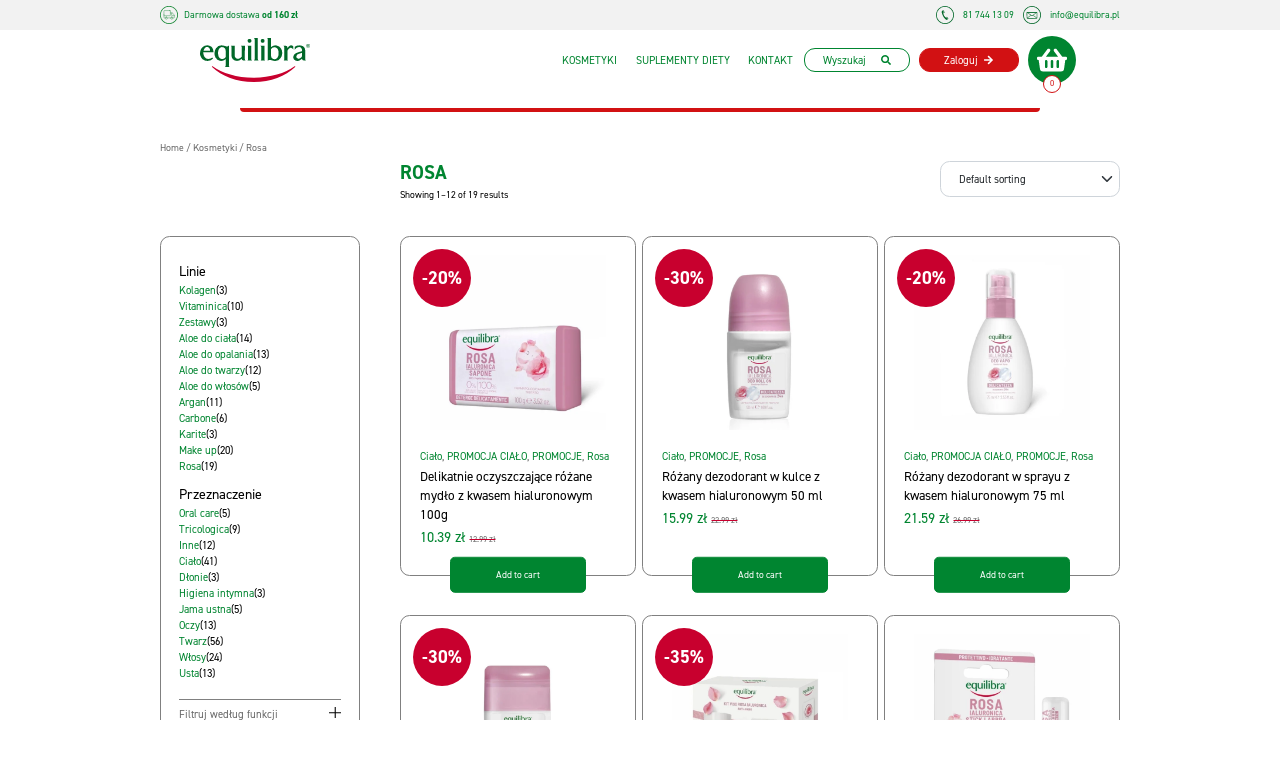

--- FILE ---
content_type: text/html
request_url: https://equilibrasklep.pl/c/kosmetyki/rosa
body_size: 30453
content:
<!doctype html><html lang="pl-PL"><head><meta charset="UTF-8"><meta name="viewport" content="width=device-width, initial-scale=1"><meta http-equiv="X-UA-Compatible" content="ie=edge"><meta name='robots' content='index, follow, max-image-preview:large, max-snippet:-1, max-video-preview:-1' />  <script data-cfasync="false" data-pagespeed-no-defer>var gtm4wp_datalayer_name = "dataLayer";
var dataLayer = dataLayer || [];
const gtm4wp_use_sku_instead = false;
const gtm4wp_id_prefix = '';
const gtm4wp_remarketing = false;
const gtm4wp_eec = true;
const gtm4wp_classicec = false;
const gtm4wp_currency = 'PLN';
const gtm4wp_product_per_impression = 10;
const gtm4wp_needs_shipping_address = false;
const gtm4wp_business_vertical = 'retail';
const gtm4wp_business_vertical_id = 'id';</script> <link media="all" href="https://equilibrasklep.pl/wp-content/cache/autoptimize/css/autoptimize_50fab70295e97f17deece88b0c9e33c1.css" rel="stylesheet" /><link media="only screen and (max-width: 768px)" href="https://equilibrasklep.pl/wp-content/cache/autoptimize/css/autoptimize_541e2ced151704f4ff1844c6de47ec02.css" rel="stylesheet" /><title>Rosa - Strona 1</title><meta name="description" content="Różana linia do pielęgnacji zmęczonej i zestresowanej skóry twarzy o skutecznym działaniu regenerującym. Linia stworzona z myślą o dobrym samopoczuciu skóry, dzięki antyoksydacyjnej skuteczności róży poddanej procesowi fermentacji oraz nawilżającym i ochronnym właściwościom kwasu hialuronowego, aby przywrócić jej kondycję zgodną z naturą. Produkty z linii zostały poddane klinicznym testom skuteczności. 1" /><link rel="canonical" href="https://equilibrasklep.pl/c/kosmetyki/rosa" /><link rel="next" href="https://equilibrasklep.pl/c/kosmetyki/rosa/page/2" /><meta property="og:locale" content="pl_PL" /><meta property="og:type" content="article" /><meta property="og:title" content="Rosa - Strona 1" /><meta property="og:description" content="Różana linia do pielęgnacji zmęczonej i zestresowanej skóry twarzy o skutecznym działaniu regenerującym. Linia stworzona z myślą o dobrym samopoczuciu skóry, dzięki antyoksydacyjnej skuteczności róży poddanej procesowi fermentacji oraz nawilżającym i ochronnym właściwościom kwasu hialuronowego, aby przywrócić jej kondycję zgodną z naturą. Produkty z linii zostały poddane klinicznym testom skuteczności. 1" /><meta property="og:url" content="https://equilibrasklep.pl/c/kosmetyki/rosa" /><meta property="og:site_name" content="Kosmetyki aloesowe Equilibra - Sklep internetowy" /><meta name="twitter:card" content="summary_large_image" /> <script type="application/ld+json" class="yoast-schema-graph">{"@context":"https://schema.org","@graph":[{"@type":"CollectionPage","@id":"https://equilibrasklep.pl/c/kosmetyki/rosa","url":"https://equilibrasklep.pl/c/kosmetyki/rosa","name":"Rosa - Strona 1","isPartOf":{"@id":"https://equilibrasklep.pl/#website"},"primaryImageOfPage":{"@id":"https://equilibrasklep.pl/c/kosmetyki/rosa#primaryimage"},"image":{"@id":"https://equilibrasklep.pl/c/kosmetyki/rosa#primaryimage"},"thumbnailUrl":"https://equilibrasklep.pl/wp-content/uploads/2023/09/mydlo-rosa.jpg","description":"Różana linia do pielęgnacji zmęczonej i zestresowanej skóry twarzy o skutecznym działaniu regenerującym. Linia stworzona z myślą o dobrym samopoczuciu skóry, dzięki antyoksydacyjnej skuteczności róży poddanej procesowi fermentacji oraz nawilżającym i ochronnym właściwościom kwasu hialuronowego, aby przywrócić jej kondycję zgodną z naturą. Produkty z linii zostały poddane klinicznym testom skuteczności. 1","breadcrumb":{"@id":"https://equilibrasklep.pl/c/kosmetyki/rosa#breadcrumb"},"inLanguage":"pl-PL"},{"@type":"ImageObject","inLanguage":"pl-PL","@id":"https://equilibrasklep.pl/c/kosmetyki/rosa#primaryimage","url":"https://equilibrasklep.pl/wp-content/uploads/2023/09/mydlo-rosa.jpg","contentUrl":"https://equilibrasklep.pl/wp-content/uploads/2023/09/mydlo-rosa.jpg","width":735,"height":720},{"@type":"BreadcrumbList","@id":"https://equilibrasklep.pl/c/kosmetyki/rosa#breadcrumb","itemListElement":[{"@type":"ListItem","position":1,"name":"Strona główna","item":"https://equilibrasklep.pl/"},{"@type":"ListItem","position":2,"name":"Kosmetyki","item":"https://equilibrasklep.pl/c/kosmetyki"},{"@type":"ListItem","position":3,"name":"Rosa"}]},{"@type":"WebSite","@id":"https://equilibrasklep.pl/#website","url":"https://equilibrasklep.pl/","name":"Kosmetyki aloesowe Equilibra - Sklep internetowy","description":"Włoskie kosmetyki aloesowe Equilibra to źródło naturalnego piękna. Sklep internetowy Equilibra oferuje kosmetyki zawierające do 98% aloesu. Zapraszamy!","publisher":{"@id":"https://equilibrasklep.pl/#organization"},"potentialAction":[{"@type":"SearchAction","target":{"@type":"EntryPoint","urlTemplate":"https://equilibrasklep.pl/?s={search_term_string}"},"query-input":"required name=search_term_string"}],"inLanguage":"pl-PL"},{"@type":"Organization","@id":"https://equilibrasklep.pl/#organization","name":"APS Import-Export sp. z o.o.","url":"https://equilibrasklep.pl/","sameAs":[],"logo":{"@type":"ImageObject","inLanguage":"pl-PL","@id":"https://equilibrasklep.pl/#/schema/logo/image/","url":"https://equilibrasklep.pl/wp-content/uploads/2021/09/logo.png","contentUrl":"https://equilibrasklep.pl/wp-content/uploads/2021/09/logo.png","width":163,"height":66,"caption":"APS Import-Export sp. z o.o."},"image":{"@id":"https://equilibrasklep.pl/#/schema/logo/image/"}}]}</script>  <script type='application/javascript'>console.log('PixelYourSite Free version 9.3.8.1');</script> <link rel='dns-prefetch' href='//assets.pinterest.com' /><link rel='dns-prefetch' href='//cdn.jsdelivr.net' /><link rel='dns-prefetch' href='//use.typekit.net' /><link rel="alternate" type="application/rss+xml" title="Kosmetyki aloesowe Equilibra - Sklep internetowy &raquo; Kanał z wpisami" href="https://equilibrasklep.pl/feed" /><link rel="alternate" type="application/rss+xml" title="Kosmetyki aloesowe Equilibra - Sklep internetowy &raquo; Kanał z komentarzami" href="https://equilibrasklep.pl/comments/feed" /><link rel="alternate" type="application/rss+xml" title="Kanał Kosmetyki aloesowe Equilibra - Sklep internetowy &raquo; Rosa Category" href="https://equilibrasklep.pl/c/kosmetyki/rosa/feed" /><link rel='stylesheet' id='slick-css' href='https://cdn.jsdelivr.net/npm/slick-carousel@1.8.1/slick/slick.css?ver=1.8.1' media='all' /><link rel='stylesheet' id='typekit-css' href='https://use.typekit.net/mqq6rfd.css?ver=1.0.0' media='all' /> <script src="https://equilibrasklep.pl/wp-includes/js/jquery/jquery.js?ver=3.7.1" id="jquery-core-js"></script> <script id="pys-js-extra">var pysOptions = {"staticEvents":{"facebook":{"init_event":[{"delay":0,"type":"static","name":"PageView","pixelIds":["987621728920792"],"eventID":"a074c1f0-57ba-4224-9e10-8003f41fa537","params":{"page_title":"Rosa","post_type":"product_cat","post_id":178,"plugin":"PixelYourSite","user_role":"guest","event_url":"equilibrasklep.pl/c/kosmetyki/rosa"},"e_id":"init_event","ids":[],"hasTimeWindow":false,"timeWindow":0,"woo_order":"","edd_order":""}],"woo_view_category":[{"delay":0,"type":"static","name":"ViewCategory","pixelIds":["987621728920792"],"eventID":"eb8e8543-2404-43ed-b342-1c51e0b672fb","params":{"content_type":"product","content_category":"Kosmetyki","content_name":"Rosa","content_ids":["3901","4961","4965","4956","5603"],"page_title":"Rosa","post_type":"product_cat","post_id":178,"plugin":"PixelYourSite","user_role":"guest","event_url":"equilibrasklep.pl/c/kosmetyki/rosa"},"e_id":"woo_view_category","ids":[],"hasTimeWindow":false,"timeWindow":0,"woo_order":"","edd_order":""}]}},"dynamicEvents":{"automatic_event_form":{"facebook":{"delay":0,"type":"dyn","name":"Form","pixelIds":["987621728920792"],"eventID":"b87cb782-6c63-47e0-a21a-c3fa216b4ea1","params":{"page_title":"Rosa","post_type":"product_cat","post_id":178,"plugin":"PixelYourSite","user_role":"guest","event_url":"equilibrasklep.pl/c/kosmetyki/rosa"},"e_id":"automatic_event_form","ids":[],"hasTimeWindow":false,"timeWindow":0,"woo_order":"","edd_order":""}},"automatic_event_download":{"facebook":{"delay":0,"type":"dyn","name":"Download","extensions":["","doc","exe","js","pdf","ppt","tgz","zip","xls"],"pixelIds":["987621728920792"],"eventID":"97831198-0b66-4356-950d-cd427f42fd97","params":{"page_title":"Rosa","post_type":"product_cat","post_id":178,"plugin":"PixelYourSite","user_role":"guest","event_url":"equilibrasklep.pl/c/kosmetyki/rosa"},"e_id":"automatic_event_download","ids":[],"hasTimeWindow":false,"timeWindow":0,"woo_order":"","edd_order":""}},"automatic_event_comment":{"facebook":{"delay":0,"type":"dyn","name":"Comment","pixelIds":["987621728920792"],"eventID":"dad587ed-7409-4b8d-988e-dfdad2ee4463","params":{"page_title":"Rosa","post_type":"product_cat","post_id":178,"plugin":"PixelYourSite","user_role":"guest","event_url":"equilibrasklep.pl/c/kosmetyki/rosa"},"e_id":"automatic_event_comment","ids":[],"hasTimeWindow":false,"timeWindow":0,"woo_order":"","edd_order":""}},"automatic_event_scroll":{"facebook":{"delay":0,"type":"dyn","name":"PageScroll","scroll_percent":30,"pixelIds":["987621728920792"],"eventID":"256d70b8-65bc-461b-9687-417c4ba350e0","params":{"page_title":"Rosa","post_type":"product_cat","post_id":178,"plugin":"PixelYourSite","user_role":"guest","event_url":"equilibrasklep.pl/c/kosmetyki/rosa"},"e_id":"automatic_event_scroll","ids":[],"hasTimeWindow":false,"timeWindow":0,"woo_order":"","edd_order":""}},"automatic_event_time_on_page":{"facebook":{"delay":0,"type":"dyn","name":"TimeOnPage","time_on_page":30,"pixelIds":["987621728920792"],"eventID":"45c2c8ec-c42e-47c5-86cf-d1acb18d6656","params":{"page_title":"Rosa","post_type":"product_cat","post_id":178,"plugin":"PixelYourSite","user_role":"guest","event_url":"equilibrasklep.pl/c/kosmetyki/rosa"},"e_id":"automatic_event_time_on_page","ids":[],"hasTimeWindow":false,"timeWindow":0,"woo_order":"","edd_order":""}}},"triggerEvents":[],"triggerEventTypes":[],"facebook":{"pixelIds":["987621728920792"],"advancedMatching":[],"removeMetadata":false,"contentParams":{"post_type":"product_cat","post_id":178,"content_name":"Rosa"},"commentEventEnabled":true,"wooVariableAsSimple":false,"downloadEnabled":true,"formEventEnabled":true,"ajaxForServerEvent":true,"serverApiEnabled":true,"wooCRSendFromServer":false},"debug":"","siteUrl":"https://equilibrasklep.pl","ajaxUrl":"https://equilibrasklep.pl/wp-admin/admin-ajax.php","ajax_event":"0c0e09abef","enable_remove_download_url_param":"1","cookie_duration":"7","last_visit_duration":"60","enable_success_send_form":"","gdpr":{"ajax_enabled":false,"all_disabled_by_api":false,"facebook_disabled_by_api":false,"analytics_disabled_by_api":false,"google_ads_disabled_by_api":false,"pinterest_disabled_by_api":false,"bing_disabled_by_api":false,"facebook_prior_consent_enabled":true,"analytics_prior_consent_enabled":true,"google_ads_prior_consent_enabled":null,"pinterest_prior_consent_enabled":true,"bing_prior_consent_enabled":true,"cookiebot_integration_enabled":false,"cookiebot_facebook_consent_category":"marketing","cookiebot_analytics_consent_category":"statistics","cookiebot_google_ads_consent_category":null,"cookiebot_pinterest_consent_category":"marketing","cookiebot_bing_consent_category":"marketing","consent_magic_integration_enabled":false,"real_cookie_banner_integration_enabled":false,"cookie_notice_integration_enabled":false,"cookie_law_info_integration_enabled":false},"woo":{"enabled":true,"enabled_save_data_to_orders":true,"addToCartOnButtonEnabled":true,"addToCartOnButtonValueEnabled":true,"addToCartOnButtonValueOption":"price","singleProductId":null,"removeFromCartSelector":"form.woocommerce-cart-form .remove","addToCartCatchMethod":"add_cart_hook","is_order_received_page":false,"containOrderId":false},"edd":{"enabled":false}};
//# sourceURL=pys-js-extra</script> <link rel="https://api.w.org/" href="https://equilibrasklep.pl/wp-json/" /><link rel="alternate" title="JSON" type="application/json" href="https://equilibrasklep.pl/wp-json/wp/v2/product_cat/178" /><link rel="EditURI" type="application/rsd+xml" title="RSD" href="https://equilibrasklep.pl/xmlrpc.php?rsd" /><meta name="generator" content="MYOB">  <script data-cfasync="false" data-pagespeed-no-defer type="text/javascript">var dataLayer_content = {"pagePostType":"product","pagePostType2":"tax-product","pageCategory":[]};
dataLayer.push( dataLayer_content );</script> <script data-cfasync="false">(function(w,d,s,l,i){w[l]=w[l]||[];w[l].push({'gtm.start':
new Date().getTime(),event:'gtm.js'});var f=d.getElementsByTagName(s)[0],
j=d.createElement(s),dl=l!='dataLayer'?'&l='+l:'';j.async=true;j.src=
'//www.googletagmanager.com/gtm.'+'js?id='+i+dl;f.parentNode.insertBefore(j,f);
})(window,document,'script','dataLayer','GTM-KJ6WM8HK');</script> 
<script async src="https://www.googletagmanager.com/gtag/js?id=G-4Y00LYTLCZ"></script> <script>window.dataLayer = window.dataLayer || [];
function gtag(){dataLayer.push(arguments);}
gtag('js', new Date());
gtag('config', 'G-4Y00LYTLCZ');</script> <meta name="p:domain_verify" content="3bd8c535b34501e8a7c04db988c48e7d"/> <noscript><style>.woocommerce-product-gallery{ opacity: 1 !important; }</style></noscript> <script>window.addEventListener("load", function() {
var awsDiviSearch = document.querySelectorAll("header .et_pb_menu__search-button");
if ( awsDiviSearch ) {
for (var i = 0; i < awsDiviSearch.length; i++) {
awsDiviSearch[i].addEventListener("click", function() {
window.setTimeout(function(){
document.querySelector(".et_pb_menu__search-container .aws-container .aws-search-field").focus();
jQuery( ".aws-search-result" ).hide();
}, 100);
}, false);
}
}
}, false);</script> <script type="text/javascript">!function(e){if(!window.pintrk){window.pintrk=function(){window.pintrk.queue.push(Array.prototype.slice.call(arguments))};var n=window.pintrk;n.queue=[],n.version="3.0";var t=document.createElement("script");t.async=!0,t.src=e;var r=document.getElementsByTagName("script")[0];r.parentNode.insertBefore(t,r)}}("https://s.pinimg.com/ct/core.js");
pintrk('load', '2614347689095', { np: "woocommerce" } );
pintrk('page');</script>  <script>pintrk( 'track', 'pagevisit' );</script><script>pintrk( 'track', 'ViewCategory' , {"product_category":178,"category_name":"Rosa"});</script><link rel="icon" href="https://equilibrasklep.pl/wp-content/uploads/2022/01/cropped-EQUI_favicon_32x32-32x32.png" sizes="32x32" /><link rel="icon" href="https://equilibrasklep.pl/wp-content/uploads/2022/01/cropped-EQUI_favicon_32x32-192x192.png" sizes="192x192" /><link rel="apple-touch-icon" href="https://equilibrasklep.pl/wp-content/uploads/2022/01/cropped-EQUI_favicon_32x32-180x180.png" /><meta name="msapplication-TileImage" content="https://equilibrasklep.pl/wp-content/uploads/2022/01/cropped-EQUI_favicon_32x32-270x270.png" />  <script type='text/javascript'>var gaProperty = 'UA-61188806-2';
var disableStr = 'ga-disable-' + gaProperty;
if ( document.cookie.indexOf( disableStr + '=true' ) > -1 ) {
window[disableStr] = true;
}
function gaOptout() {
document.cookie = disableStr + '=true; expires=Thu, 31 Dec 2099 23:59:59 UTC; path=/';
window[disableStr] = true;
}</script><script async src="https://www.googletagmanager.com/gtag/js?id=UA-61188806-2"></script> <script>window.dataLayer = window.dataLayer || [];
function gtag(){dataLayer.push(arguments);}
gtag('js', new Date());
gtag('set', 'developer_id.dOGY3NW', true);
gtag('config', 'UA-61188806-2', {
'allow_google_signals': true,
'link_attribution': false,
'anonymize_ip': true,
'linker':{
'domains': ["equilibrasklep.pl"],
'allow_incoming': false,
},
'custom_map': {
'dimension1': 'logged_in'
},
'logged_in': 'no'
} );</script>  <script>gtag('config', 'AW-984409903');</script>  <script>!function(f,b,e,v,n,t,s)
{if(f.fbq)return;n=f.fbq=function(){n.callMethod?
n.callMethod.apply(n,arguments):n.queue.push(arguments)};
if(!f._fbq)f._fbq=n;n.push=n;n.loaded=!0;n.version='2.0';
n.queue=[];t=b.createElement(e);t.async=!0;
t.src=v;s=b.getElementsByTagName(e)[0];
s.parentNode.insertBefore(t,s)}(window, document,'script',
'https://connect.facebook.net/en_US/fbevents.js');
fbq('init', '669020187843427');
fbq('track', 'PageView');</script> <noscript><img height="1" width="1" style="display:none"
src="https://www.facebook.com/tr?id=669020187843427&ev=PageView&noscript=1"
/></noscript>  <script>(function(h,o,t,j,a,r){
h.hj=h.hj||function(){(h.hj.q=h.hj.q||[]).push(arguments)};
h._hjSettings={hjid:2968748,hjsv:6};
a=o.getElementsByTagName('head')[0];
r=o.createElement('script');r.async=1;
r.src=t+h._hjSettings.hjid+j+h._hjSettings.hjsv;
a.appendChild(r);
})(window,document,'https://static.hotjar.com/c/hotjar-','.js?sv=');</script> </head><body class="archive tax-product_cat term-rosa term-178 wp-custom-logo wp-theme-equilibra-shop theme-equilibra-shop woocommerce woocommerce-page woocommerce-no-js hfeed"> <noscript><img height="1" width="1" style="display:none;" alt="" src="https://ct.pinterest.com/v3/?tid=2614347689095&noscript=1" /></noscript> <noscript><iframe src="https://www.googletagmanager.com/ns.html?id=GTM-KJ6WM8HK" height="0" width="0" style="display:none;visibility:hidden" aria-hidden="true"></iframe></noscript><header class="page__nav container-fluid p-0 bg-white position-relative"><div class="page__nav contact py-3 mb-3"><div class="container px-0"><div class="adres_row d-flex align-items-center align-content-center justify-content-center justify-content-xs-between w-100 flex-wrap flex-lg-nowrap"><div><div class="adres d-flex align-items-center align-content-center justify-content-center col-auto mb-0 mb-xs-0"> <svg xmlns="http://www.w3.org/2000/svg" viewBox="0 0 187.265 187.255" class="d-inline-block"> <g id="dd-icon" transform="translate(-1528.391 -506.548)"> <g id="Group_512" data-name="Group 512" transform="translate(1528 506)"> <path id="Path_124" data-name="Path 124" d="M6457.96,567.536a93.621,93.621,0,1,1,36.551-7.381,93.621,93.621,0,0,1-36.551,7.381Zm0-180.263a86.361,86.361,0,1,0,86.361,86.361,86.361,86.361,0,0,0-86.361-86.361Z" transform="translate(-6364.058 -379.733)" fill="#118530"/> </g> <g id="Group_579" data-name="Group 579" transform="translate(1569.174 554.035)"> <path id="Path_131" data-name="Path 131" d="M770.352-1535.36l18.3-.252c2.766-.038,7.558,2.8,9.162,5.029l9.381,13.024a24.165,24.165,0,0,1,4.448,13.794v14.687a5.079,5.079,0,0,1-5.029,5.029H795.749" transform="translate(-702.996 1560.244)" fill="none" stroke="#108430" stroke-linecap="round" stroke-linejoin="round" stroke-width="4"/> <line id="Line_11" data-name="Line 11" x1="32.196" transform="translate(38.079 76.194)" fill="none" stroke="#108430" stroke-linecap="round" stroke-linejoin="round" stroke-width="4"/> <path id="Path_132" data-name="Path 132" d="M589.329-1449.21h-7.864a5.077,5.077,0,0,1-5.029-5.029v-27.992" transform="translate(-576.436 1525.404)" fill="none" stroke="#108430" stroke-linecap="round" stroke-linejoin="round" stroke-width="4"/> <path id="Path_133" data-name="Path 133" d="M789.949-1412.17a11.255,11.255,0,0,1,11.254,11.253,11.254,11.254,0,0,1-11.255,11.255,11.254,11.254,0,0,1-11.253-11.253,11.254,11.254,0,0,1,11.255-11.255Z" transform="translate(-708.441 1479.675)" fill="none" stroke="#108430" stroke-linecap="round" stroke-linejoin="round" stroke-width="4"/> <path id="Path_134" data-name="Path 134" d="M627.106-1412.17a11.254,11.254,0,0,1,11.254,11.254,11.254,11.254,0,0,1-11.254,11.254,11.254,11.254,0,0,1-11.254-11.254A11.255,11.255,0,0,1,627.1-1412.17Z" transform="translate(-602.161 1479.675)" fill="none" stroke="#108430" stroke-linecap="round" stroke-linejoin="round" stroke-width="4"/> <path id="Path_135" data-name="Path 135" d="M638.763-1606.53H581.844a5.408,5.408,0,0,0-5.408,5.408v42.945a5.07,5.07,0,0,0,5.028,5.029h57.3a5.044,5.044,0,0,0,5.028-5.029V-1601.5a5.07,5.07,0,0,0-5.029-5.03Z" transform="translate(-576.436 1606.525)" fill="none" stroke="#108430" stroke-linecap="round" stroke-linejoin="round" stroke-width="4"/> <path id="Path_136" data-name="Path 136" d="M835.478-1506.56H812.309a5.063,5.063,0,0,1-5.029-5.028v-22.606" transform="translate(-727.097 1559.315)" fill="none" stroke="#108430" stroke-linecap="round" stroke-linejoin="round" stroke-width="4"/> </g> </g> </svg><p class="fs16 ms-3 my-0">Darmowa dostawa <strong>od <span style="">160&nbsp;zł</span></strong></p></div></div><div class="d-none d-lg-flex"><div class="adres d-flex align-items-center align-content-center justify-content-center col-auto"> <svg xmlns="http://www.w3.org/2000/svg"  viewBox="0 0 80.018 80.018"><defs></defs><g transform="translate(-392.533 -379.733)"><g transform="translate(418.057 398.648)"><g transform="translate(0 0.723)"><path class="a" d="M808.907,715.648l7.778,9.722-.991.6-1.969,1.189c-3.683,2.224-11.616-4.933-17.718-15.984s-8.063-21.813-4.38-24.036l1.969-1.189.99-.6,4.163,11.9-.349.21.108-.065-1.975,1.194.021.106a34.383,34.383,0,0,0,9.586,17.751l.548.536Z" transform="translate(-789.769 -685.35)"/></g><g transform="translate(5.881 0)"><path class="a" d="M885.544,686.262l-.042.016-4.21-11.967.061-.023a2.858,2.858,0,0,1,3.7,1.8l2.214,6.292A3.064,3.064,0,0,1,885.544,686.262Z" transform="translate(-881.292 -674.104)"/></g><g transform="translate(20.156 29.504)"><path class="a" d="M1111.2,1143.843l-.035.029-7.707-9.882.05-.042a2.807,2.807,0,0,1,4.061.439l4.052,5.2A3.118,3.118,0,0,1,1111.2,1143.843Z" transform="translate(-1103.461 -1133.274)"/></g></g><g transform="translate(392.533 379.733)"><path class="a" d="M432.542,459.751a39.89,39.89,0,1,1,15.574-3.145A39.76,39.76,0,0,1,432.542,459.751Zm0-76.806a36.8,36.8,0,1,0,36.8,36.8A36.838,36.838,0,0,0,432.542,382.946Z" transform="translate(-392.533 -379.733)"/></g></g></svg> <a href="tel:81 744 13 09" class="text-decoration-none"><p class="mainColor fs16 bold ms-xs-4 ms-xss-5 ms-3 mt-0 mb-0">81 744 13 09</p></a></div><div class="adres d-flex align-items-center align-content-center justify-content-center  ms-4 col-auto "> <svg xmlns="http://www.w3.org/2000/svg"  viewBox="0 0 82.104 82.104"><defs></defs><g transform="translate(-6364.056 -379.733)"><g transform="translate(6364.056 379.733)"><path class="a" d="M6405.108,461.837a40.929,40.929,0,1,1,15.98-3.227A40.8,40.8,0,0,1,6405.108,461.837Zm0-78.808a37.756,37.756,0,1,0,37.756,37.756A37.8,37.8,0,0,0,6405.108,383.029Z" transform="translate(-6364.057 -379.733)"/></g><g transform="translate(6381.45 406.943)"><g transform="translate(0 0)"><path class="a" d="M6677.951,825.915l-44.877.053-.925-.922-.033-27.393.923-.924,44.877-.053.925.922.032,27.393Zm-43.157-1.669,41.433-.049.923-.924-.028-23.953-.925-.922-41.433.049-.923.924.028,23.953Z" transform="translate(-6631.837 -796.397)"/><path class="a" d="M6674.111,822.24H6674l-44.994.053-1.088-1.085v-.116l-.033-27.509,1.086-1.087h.116l44.993-.053,1.089,1.085v.116l.032,27.509Zm-44.877-.5,44.646-.053.759-.76-.032-27.162-.762-.759-44.646.053-.76.76.033,27.162Zm43.154-1.213h-.116l-41.548.049-1.089-1.085v-.116L6629.6,795.3l1.086-1.088h.115l41.549-.049,1.089,1.085v.116l.028,24.069Zm-41.434-.509,41.2-.049.76-.76-.028-23.722-.762-.759-41.2.049-.76.761.028,23.722Z" transform="translate(-6627.881 -792.443)"/></g><g transform="translate(0.388 14.211)"><path class="a" d="M6683.128,1026.623l-44.285.053a.861.861,0,0,1-.79-.486.836.836,0,0,1,.309-1.054l17.932-12.878a.007.007,0,0,1,.011,0l.728,1.011a.007.007,0,0,1,0,.011L6640.16,1025.4a.008.008,0,0,0,0,.014l41.64-.05a.008.008,0,0,0,0-.014l-16.927-12.1a.007.007,0,0,1,0-.011l.726-1.013a.008.008,0,0,1,.011,0l17.99,12.855a.836.836,0,0,1,.312,1.053A.862.862,0,0,1,6683.128,1026.623Z" transform="translate(-6637.699 -1011.947)"/><path class="a" d="M6679.3,1022.946c-.035,0-.07,0-.1,0l-44.285.053a1.139,1.139,0,0,1-1.044-.649,1.122,1.122,0,0,1,.406-1.4l17.988-12.919.239-.022.1.133.89,1.235-.226.174-16.188,11.626,39.952-.047-16.334-11.672-.042-.232.068-.1.8-1.118.133-.015a.287.287,0,0,1,.189.051l17.986,12.853a1.113,1.113,0,0,1-.529,2.046Zm-27-14.255-17.724,12.729a.553.553,0,0,0-.206.7.579.579,0,0,0,.536.323l44.284-.053a.583.583,0,0,0,.536-.324.555.555,0,0,0-.207-.7l-.013-.008-17.77-12.7-.409.572,16.864,12.051-.048.2a.288.288,0,0,1-.251.21h-.024l-41.844.05-.07-.2a.285.285,0,0,1,.106-.321l16.651-11.958Z" transform="translate(-6633.77 -1007.995)"/></g><g transform="translate(0.357 0.519)"><path class="a" d="M6660.532,822.314a.009.009,0,0,1-.009,0l-22.636-16.175a.836.836,0,0,1-.312-1.053.862.862,0,0,1,.79-.488l44.284-.053a.861.861,0,0,1,.791.486.836.836,0,0,1-.31,1.054Zm-20.849-16.443,20.838,14.89a.008.008,0,0,0,.009,0l20.8-14.94a.008.008,0,0,0,0-.014l-41.64.05A.008.008,0,0,0,6639.683,805.872Z" transform="translate(-6637.222 -804.266)"/><path class="a" d="M6656.624,818.641l-.106.009-.09-.065L6633.8,802.418a1.122,1.122,0,0,1-.41-1.4,1.144,1.144,0,0,1,1.043-.651l44.284-.053a1.139,1.139,0,0,1,1.045.649,1.122,1.122,0,0,1-.406,1.4l-22.653,16.27Zm-22.244-17.714a.573.573,0,0,0-.479.321.554.554,0,0,0,.207.7l.013.008,22.478,16.063L6679.05,801.9a.553.553,0,0,0,.206-.7.58.58,0,0,0-.536-.323l-44.284.053Zm22.242,16.162-.1.009-.088-.059-21-15.005.048-.2a.288.288,0,0,1,.251-.21h.025l41.844-.05.069.2a.286.286,0,0,1-.107.321L6656.7,817.081ZM6636.6,802.183,6656.6,816.47l19.958-14.334Z" transform="translate(-6633.292 -800.314)"/></g></g></g></svg> <a href="mailto:info@equilibra.pl" class="text-decoration-none"><p class="mainColor bold fs16 ms-xs-4 ms-xss-5 ms-3 mt-0 mb-0">info@equilibra.pl</p></a></div></div></div></div></div><div class="page__nav container p-0 "><div class="page__nav row p-0 justify-content-between align-items-center m-auto col-lg-22 col-24"><div class="page__nav logo col-lg-3 col-xs-6 col-10 d-flex p-0"> <a href="https://equilibrasklep.pl"> <svg class="logoSize w-100" xmlns="http://www.w3.org/2000/svg" viewBox="0 0 187 75.071"><defs></defs><g transform="translate(-474.987 -250.196)"><path class="a" d="M581.482,251.719a3.353,3.353,0,1,0,.012,6.706,3.353,3.353,0,0,0-.012-6.706M579.069,266.2c-.015,6.488-.015,13.168,0,19.655a2.731,2.731,0,0,1-1.121,2.7h7.742a3.127,3.127,0,0,1-1.131-2.7c.007-7.332,0-22.349,0-22.349h-6.645a2.98,2.98,0,0,1,1.151,2.694m-97.993,5.588h11a7.822,7.822,0,0,0-1.137-4.137,4.585,4.585,0,0,0-6.929-1.121,9.493,9.493,0,0,0-2.931,5.258m1.557-8.088a11.652,11.652,0,0,1,8.927-.158c3.511,1.325,5.356,4.065,6.014,7.655.2,1.085.2,2.207.29,3.362H480.681a15.05,15.05,0,0,0,.159,3.061c.359,2.367,2.369,8.316,8.162,8.316a10.808,10.808,0,0,0,6.989-2.443c.306.629.623,1.245.9,1.88.04.093-.092.307-.2.412A12.319,12.319,0,0,1,487.5,289.3c-8.305,0-12.509-7.27-12.509-12.752,0-6.84,3.519-11.089,7.645-12.852m176.027-.242c.487,0,.922-.036.917-.62,0-.465-.423-.552-.823-.552l-.782,0,0,1.17Zm-.679,2.127-.576,0L657.4,261.8l1.441-.007c.895,0,1.337.327,1.338,1.074a.979.979,0,0,1-.977,1.044l1.083,1.666h-.647l-1-1.638-.661,0Zm.7.842a2.736,2.736,0,1,0-2.683-2.736,2.649,2.649,0,0,0,2.683,2.736m-3.339-2.733a3.325,3.325,0,1,1,3.339,3.278,3.275,3.275,0,0,1-3.339-3.278m-96.182-11.973a3.353,3.353,0,1,0,.012,6.706,3.353,3.353,0,0,0-.012-6.706M556.742,266.2c-.015,6.488-.015,13.168,0,19.655a2.73,2.73,0,0,1-1.121,2.7h7.742a3.128,3.128,0,0,1-1.131-2.7c.007-7.332,0-22.349,0-22.349h-6.645a2.98,2.98,0,0,1,1.151,2.694m76.625,3.3c0-1.675-.018-3.351,0-5.027a.684.684,0,0,0-.326-.633,4.952,4.952,0,0,0-5.385-.49,8.533,8.533,0,0,0-3.75,4.058c-.063.126-.128.252-.192.378l-.106-.035c0-.528.037-1.06-.008-1.585a2.663,2.663,0,0,0-2.464-2.6c-1.221-.119-2.459-.062-3.689-.08a1.921,1.921,0,0,0-.379.038,3.053,3.053,0,0,1,1.109,2.554l-.016,20.408a2.142,2.142,0,0,1-.816,1.826,3.347,3.347,0,0,1-.393.234h7.8a2.809,2.809,0,0,1-1.129-2.59c.013-4.21.038-8.422-.017-12.631a4.658,4.658,0,0,1,.818-2.765,8.893,8.893,0,0,1,2.911-2.982,3.7,3.7,0,0,1,4.468.39,8.889,8.889,0,0,1,1.563,1.793ZM567.9,252.866q-.02,16.527-.008,33.053,0,.28-.009.559a2.537,2.537,0,0,1-.789,1.8c-.085.084-.165.172-.264.278h7.645a2.927,2.927,0,0,1-1.131-2.716q.016-17.516.007-35.03V250.2h-6.594a3.074,3.074,0,0,1,1.143,2.667m80.6,22.539c-2.292.787-4.529,1.488-6.711,2.329a4.341,4.341,0,0,0-2.688,2.989,3.464,3.464,0,0,0,1.861,4.417,4.078,4.078,0,0,0,3.3.037,9.644,9.644,0,0,0,4.142-3.56.51.51,0,0,0,.094-.274c.006-1.946,0-3.892,0-5.938m-12.612-4.635c0-1.785-.022-3.363,0-5.052a.726.726,0,0,1,.31-.577,11.325,11.325,0,0,1,5.13-2.159,14.188,14.188,0,0,1,5.965.234,8.168,8.168,0,0,1,6.355,6.792,16.956,16.956,0,0,1,.275,3.158c.029,4.369.02,8.739.008,13.108a2.39,2.39,0,0,0,1.286,2.3c-.068,0-.139,0-.15,0-1.261,0-2.523.052-3.78-.01a2.894,2.894,0,0,1-2.771-2.956c-.01-.124-.017-.248-.03-.455-.278.276-.507.5-.735.728a11.41,11.41,0,0,1-4.192,2.927,8.326,8.326,0,0,1-6.478-.3,6.048,6.048,0,0,1-3.314-7.1A7.626,7.626,0,0,1,638.318,276a51.024,51.024,0,0,1,5.161-1.848c1.654-.551,3.327-1.047,5-1.572a9.851,9.851,0,0,0-.353-3.666,5.046,5.046,0,0,0-5.6-3.225,7.945,7.945,0,0,0-5.351,3.267,16.809,16.809,0,0,0-1.295,1.818m-107.33-4.413c-.019,4.583-.01,9.167-.007,13.75a8.79,8.79,0,0,0,2.093,5.985,9.835,9.835,0,0,0,14.831-.357c.095-.116.2-.228.335-.389.011.188.016.3.026.415a2.767,2.767,0,0,0,2.328,2.707c1.366.137,2.755.031,4.169.031a3.01,3.01,0,0,1-1.055-2.746c.011-7.234.006-22.076.006-22.247H544.7a2.7,2.7,0,0,1,1.188,2.321q0,7.843,0,15.685a.8.8,0,0,1-.109.44,8.689,8.689,0,0,1-3.869,3.229,5.533,5.533,0,0,1-6.153-1.022A5.621,5.621,0,0,1,534,279.752c.013-5.228,0-16.245,0-16.245h-6.455a3.363,3.363,0,0,1,1,2.851m-9.968,5.071c-.056-3.906-3.439-6.152-7.017-5.647a5.964,5.964,0,0,0-4.411,3.356,12.161,12.161,0,0,0-1.417,5.173,16.69,16.69,0,0,0,.905,7.4,6.361,6.361,0,0,0,3.633,3.907,7.066,7.066,0,0,0,8.2-2.657.866.866,0,0,0,.108-.483c.008-1.892.023-9.255,0-11.046m6.628,28.237h-7.731a3.177,3.177,0,0,0,1.118-2.942c-.019-3.281-.007-10.437-.007-10.437s-.151.148-.2.187a10.992,10.992,0,0,1-17.009-2.879,14.82,14.82,0,0,1-1.753-7.82,14.214,14.214,0,0,1,2.8-8.372,11.309,11.309,0,0,1,10.493-4.567,27.682,27.682,0,0,1,5.744,1.383,4.851,4.851,0,0,0,3.28.178,17.6,17.6,0,0,0,2.137-1.234v33.56a3.585,3.585,0,0,0,1.122,2.942m83.445-23.3a16.4,16.4,0,0,0-.928-5.872,6.41,6.41,0,0,0-3.964-4.127,7.093,7.093,0,0,0-7.918,2.763.945.945,0,0,0-.121.521q-.011,3.372,0,6.747c0,1.405-.029,2.81.008,4.212.131,4.845,4.745,6.461,7.821,5.511a6.235,6.235,0,0,0,3.618-3.176,13.678,13.678,0,0,0,1.488-6.579M589.072,250.2h6.643v15.571c.12-.087.178-.12.225-.164a10.989,10.989,0,0,1,16.98,2.848,14.953,14.953,0,0,1,1.75,8.414,14.072,14.072,0,0,1-2.7,7.708,11.353,11.353,0,0,1-10.779,4.653,32.588,32.588,0,0,1-5.575-1.362,9.824,9.824,0,0,0-2.446-.345,3.952,3.952,0,0,0-2.511,1.185c-.118.1-.232.2-.437.375v-.592q0-17.617.006-35.234c0-1.139-.009-2.247-1.154-3.058"/><path class="b" d="M567.344,320.924c-28.3,0-53.491-7.645-69.677-19.541a.74.74,0,0,0-.955,1.126c16.451,15.689,41.974,25.764,70.633,25.764s54.182-10.075,70.632-25.764a.74.74,0,0,0-.955-1.126c-16.187,11.9-41.378,19.541-69.677,19.541" transform="translate(-1.266 -3.006)"/></g></svg> </a></div><div id="nav-icon"> <span></span> <span></span> <span></span></div><div class="page__nav rest col-lg-auto d-lg-flex justify-content-lg-end flex-column flex-lg-row align-items-center justify-content-center col-24 py-lg-0 flex-wrap flex-lg-nowrap"><nav class="page__nav  links col-lg-auto col-24  d-flex align-items-center justify-content-start flex-column flex-lg-row text-center text-lg-start"> <a href="/c/kosmetyki" class="page__nav link fs18 text-decoration-none w-auto p-lg-0 p-3 mx-lg-4 m-0 text-uppercase kosmetyki" title="Kosmetyki">Kosmetyki</a> <a href="https://equilibrasklep.pl/c/suplementy-diety" class="page__nav link fs18 text-decoration-none w-auto p-lg-0 p-3 mx-lg-4 m-0 text-uppercase suplementy diety" title="Suplementy diety">Suplementy diety</a> <a href="https://equilibrasklep.pl/kontakt" class="page__nav link fs18 text-decoration-none w-auto p-lg-0 p-3 mx-lg-4 m-0 text-uppercase kontakt" title="Kontakt">Kontakt</a><div class="page__nav shop-nav container m-auto p-lg-10 position-absolute hidden"><div class="columns col-24 col-xss-18 m-auto py-lg-10 d-flex justify-content-start align-items-start flex-column flex-lg-row"><div class="column col-lg-6 col-24 d-flex flex-column always-active" ><p class="column__title fs18 mainRed m-0 pb-lg-6 py-3 d-inline-block">LINIE</p> <a class="my-2" href="/c/kosmetyki/aloe-do-ciala"><p class="column__position fs21 m-lg-0 col-sm-16 col-18 d-inline-block d-flex justify-content-between my-2 m-auto Aloe do ciała" title="Aloe do ciała">Aloe do ciała</p> </a> <a class="my-2" href="/c/kosmetyki/aloe-do-opalania"><p class="column__position fs21 m-lg-0 col-sm-16 col-18 d-inline-block d-flex justify-content-between my-2 m-auto Aloe do opalania" title="Aloe do opalania">Aloe do opalania</p> </a> <a class="my-2" href="/c/kosmetyki/aloe-do-twarzy"><p class="column__position fs21 m-lg-0 col-sm-16 col-18 d-inline-block d-flex justify-content-between my-2 m-auto Aloe do twarzy" title="Aloe do twarzy">Aloe do twarzy</p> </a> <a class="my-2" href="/c/kosmetyki/aloe-do-wlosow"><p class="column__position fs21 m-lg-0 col-sm-16 col-18 d-inline-block d-flex justify-content-between my-2 m-auto Aloe do włosów" title="Aloe do włosów">Aloe do włosów</p> </a> <a class="my-2" href="/c/kosmetyki/argan"><p class="column__position fs21 m-lg-0 col-sm-16 col-18 d-inline-block d-flex justify-content-between my-2 m-auto Argan" title="Argan">Argan</p> </a> <a class="my-2" href="/c/kosmetyki/carbone"><p class="column__position fs21 m-lg-0 col-sm-16 col-18 d-inline-block d-flex justify-content-between my-2 m-auto Carbone" title="Carbone">Carbone</p> </a> <a class="my-2" href="/c/kosmetyki/karite"><p class="column__position fs21 m-lg-0 col-sm-16 col-18 d-inline-block d-flex justify-content-between my-2 m-auto Karite" title="Karite">Karite</p> </a> <a class="my-2" href="/c/kosmetyki/kolagen"><p class="column__position fs21 m-lg-0 col-sm-16 col-18 d-inline-block d-flex justify-content-between my-2 m-auto Kolagen" title="Kolagen">Kolagen</p> </a> <a class="my-2" href="/c/kosmetyki/make-up"><p class="column__position fs21 m-lg-0 col-sm-16 col-18 d-inline-block d-flex justify-content-between my-2 m-auto Make up" title="Make up">Make up</p> </a> <a class="my-2" href="/c/kosmetyki/oral-care"><p class="column__position fs21 m-lg-0 col-sm-16 col-18 d-inline-block d-flex justify-content-between my-2 m-auto Oral care" title="Oral care">Oral care</p> </a> <a class="my-2" href="/c/kosmetyki/rosa"><p class="column__position fs21 m-lg-0 col-sm-16 col-18 d-inline-block d-flex justify-content-between my-2 m-auto Rosa" title="Rosa">Rosa</p> </a> <a class="my-2" href="/c/kosmetyki/tricologica"><p class="column__position fs21 m-lg-0 col-sm-16 col-18 d-inline-block d-flex justify-content-between my-2 m-auto Tricologica" title="Tricologica">Tricologica</p> </a> <a class="my-2" href="/c/kosmetyki/Vitaminica"><p class="column__position fs21 m-lg-0 col-sm-16 col-18 d-inline-block d-flex justify-content-between my-2 m-auto Vitaminica" title="Vitaminica">Vitaminica</p> </a> <a class="my-2" href="/c/kosmetyki/inne"><p class="column__position fs21 m-lg-0 col-sm-16 col-18 d-inline-block d-flex justify-content-between my-2 m-auto Inne" title="Inne">Inne</p> </a> <a class="my-2" href="/c/kosmetyki/zestawy"><p class="column__position fs21 m-lg-0 col-sm-16 col-18 d-inline-block d-flex justify-content-between my-2 m-auto Zestawy" title="Zestawy">Zestawy</p> </a></div><div class="column col-lg-6 col-24 d-flex flex-column destiny always-active" ><p class="column__title fs18 mainRed m-0 pb-lg-6 py-3 d-inline-block">PRZEZNACZENIE</p> <a href="#" class="my-2" data-open="Ciało" ><p class="column__position fs21 m-lg-0 m-auto col-sm-16 col-18 d-inline-block d-flex justify-content-between align-items-center my-2"  title="Ciało">Ciało</p> </a> <a href="#" class="my-2" data-open="Dłonie" ><p class="column__position fs21 m-lg-0 m-auto col-sm-16 col-18 d-inline-block d-flex justify-content-between align-items-center my-2"  title="Dłonie">Dłonie</p> </a> <a href="#" class="my-2" data-open="Higiena intymna" ><p class="column__position fs21 m-lg-0 m-auto col-sm-16 col-18 d-inline-block d-flex justify-content-between align-items-center my-2"  title="Higiena intymna">Higiena intymna</p> </a> <a href="#" class="my-2" data-open="Jama ustna" ><p class="column__position fs21 m-lg-0 m-auto col-sm-16 col-18 d-inline-block d-flex justify-content-between align-items-center my-2"  title="Jama ustna">Jama ustna</p> </a> <a href="#" class="my-2" data-open="Oczy" ><p class="column__position fs21 m-lg-0 m-auto col-sm-16 col-18 d-inline-block d-flex justify-content-between align-items-center my-2"  title="Oczy">Oczy</p> </a> <a href="#" class="my-2" data-open="Twarz" ><p class="column__position fs21 m-lg-0 m-auto col-sm-16 col-18 d-inline-block d-flex justify-content-between align-items-center my-2"  title="Twarz">Twarz</p> </a> <a href="#" class="my-2" data-open="Włosy" ><p class="column__position fs21 m-lg-0 m-auto col-sm-16 col-18 d-inline-block d-flex justify-content-between align-items-center my-2"  title="Włosy">Włosy</p> </a> <a href="#" class="my-2" data-open="Usta" ><p class="column__position fs21 m-lg-0 m-auto col-sm-16 col-18 d-inline-block d-flex justify-content-between align-items-center my-2"  title="Usta">Usta</p> </a></div><div class="column col-lg-6 col-24 d-flex flex-column visually-hidden prod-type" data-open="Ciało"  ><p class="column__title fs18 mainRed m-0 pb-lg-6 py-3 d-inline-block">RODZAJ PRODUKTU</p> <a href="/c/kosmetyki/cialo?filter_rodzaj-produktu=balsam" class="my-2" rel="nofollow" ><p class="column__position fs21 m-lg-0 m-auto col-sm-16 col-18 d-inline-block d-flex justify-content-between align-items-center my-2"  title="Balsam">Balsam</p> </a> <a href="/c/kosmetyki/cialo?filter_rodzaj-produktu=chusteczki" class="my-2" rel="nofollow" ><p class="column__position fs21 m-lg-0 m-auto col-sm-16 col-18 d-inline-block d-flex justify-content-between align-items-center my-2"  title="Chusteczki">Chusteczki</p> </a> <a href="/c/kosmetyki/cialo?filter_rodzaj-produktu=dezodorant" class="my-2" rel="nofollow" ><p class="column__position fs21 m-lg-0 m-auto col-sm-16 col-18 d-inline-block d-flex justify-content-between align-items-center my-2"  title="Dezodorant">Dezodorant</p> </a> <a href="/c/kosmetyki/cialo?filter_rodzaj-produktu=krem" class="my-2" rel="nofollow" ><p class="column__position fs21 m-lg-0 m-auto col-sm-16 col-18 d-inline-block d-flex justify-content-between align-items-center my-2"  title="Krem">Krem</p> </a> <a href="/c/kosmetyki/cialo?filter_rodzaj-produktu=mleczko" class="my-2" rel="nofollow" ><p class="column__position fs21 m-lg-0 m-auto col-sm-16 col-18 d-inline-block d-flex justify-content-between align-items-center my-2"  title="Mleczko">Mleczko</p> </a> <a href="/c/kosmetyki/cialo?filter_rodzaj-produktu=mydlo" class="my-2" rel="nofollow" ><p class="column__position fs21 m-lg-0 m-auto col-sm-16 col-18 d-inline-block d-flex justify-content-between align-items-center my-2"  title="Mydło">Mydło</p> </a> <a href="/c/kosmetyki/cialo?filter_rodzaj-produktu=olejek" class="my-2" rel="nofollow" ><p class="column__position fs21 m-lg-0 m-auto col-sm-16 col-18 d-inline-block d-flex justify-content-between align-items-center my-2"  title="Olejek">Olejek</p> </a> <a href="/c/kosmetyki/cialo?filter_rodzaj-produktu=peeling" class="my-2" rel="nofollow" ><p class="column__position fs21 m-lg-0 m-auto col-sm-16 col-18 d-inline-block d-flex justify-content-between align-items-center my-2"  title="Peeling">Peeling</p> </a> <a href="/c/kosmetyki/cialo?filter_rodzaj-produktu=szampon" class="my-2" rel="nofollow" ><p class="column__position fs21 m-lg-0 m-auto col-sm-16 col-18 d-inline-block d-flex justify-content-between align-items-center my-2"  title="Szampon">Szampon</p> </a> <a href="/c/kosmetyki/cialo?filter_rodzaj-produktu=sztyft" class="my-2" rel="nofollow" ><p class="column__position fs21 m-lg-0 m-auto col-sm-16 col-18 d-inline-block d-flex justify-content-between align-items-center my-2"  title="Sztyft">Sztyft</p> </a> <a href="/c/kosmetyki/cialo?filter_rodzaj-produktu=Zel" class="my-2" rel="nofollow" ><p class="column__position fs21 m-lg-0 m-auto col-sm-16 col-18 d-inline-block d-flex justify-content-between align-items-center my-2"  title="Żel">Żel</p> </a> <a href="/c/kosmetyki/cialo?filter_rodzaj-produktu=zestaw" class="my-2" rel="nofollow" ><p class="column__position fs21 m-lg-0 m-auto col-sm-16 col-18 d-inline-block d-flex justify-content-between align-items-center my-2"  title="Zestaw">Zestaw</p> </a></div><div class="column col-lg-6 col-24 d-flex flex-column visually-hidden prod-type" data-open="Dłonie"  ><p class="column__title fs18 mainRed m-0 pb-lg-6 py-3 d-inline-block">RODZAJ PRODUKTU</p> <a href="/c/kosmetyki/dlonie?filter_rodzaj-produktu=krem" class="my-2" rel="nofollow" ><p class="column__position fs21 m-lg-0 m-auto col-sm-16 col-18 d-inline-block d-flex justify-content-between align-items-center my-2"  title="Krem">Krem</p> </a> <a href="/c/kosmetyki/dlonie?filter_rodzaj-produktu=Zel" class="my-2" rel="nofollow" ><p class="column__position fs21 m-lg-0 m-auto col-sm-16 col-18 d-inline-block d-flex justify-content-between align-items-center my-2"  title="Żel">Żel</p> </a></div><div class="column col-lg-6 col-24 d-flex flex-column visually-hidden prod-type" data-open="Higiena intymna"  ><p class="column__title fs18 mainRed m-0 pb-lg-6 py-3 d-inline-block">RODZAJ PRODUKTU</p> <a href="/c/kosmetyki/higiena-intymna?filter_rodzaj-produktu=chusteczki" class="my-2" rel="nofollow" ><p class="column__position fs21 m-lg-0 m-auto col-sm-16 col-18 d-inline-block d-flex justify-content-between align-items-center my-2"  title="Chusteczki">Chusteczki</p> </a> <a href="/c/kosmetyki/higiena-intymna?filter_rodzaj-produktu=Zel" class="my-2" rel="nofollow" ><p class="column__position fs21 m-lg-0 m-auto col-sm-16 col-18 d-inline-block d-flex justify-content-between align-items-center my-2"  title="Żel">Żel</p> </a></div><div class="column col-lg-6 col-24 d-flex flex-column visually-hidden prod-type" data-open="Jama ustna"  ><p class="column__title fs18 mainRed m-0 pb-lg-6 py-3 d-inline-block">RODZAJ PRODUKTU</p> <a href="/c/kosmetyki/jama-ustna?filter_rodzaj-produktu=pasta" class="my-2" rel="nofollow" ><p class="column__position fs21 m-lg-0 m-auto col-sm-16 col-18 d-inline-block d-flex justify-content-between align-items-center my-2"  title="Pasta">Pasta</p> </a> <a href="/c/kosmetyki/jama-ustna?filter_rodzaj-produktu=plyn-do-plukania" class="my-2" rel="nofollow" ><p class="column__position fs21 m-lg-0 m-auto col-sm-16 col-18 d-inline-block d-flex justify-content-between align-items-center my-2"  title="Płyn do płukania">Płyn do płukania</p> </a> <a href="/c/kosmetyki/jama-ustna?filter_rodzaj-produktu=Zel" class="my-2" rel="nofollow" ><p class="column__position fs21 m-lg-0 m-auto col-sm-16 col-18 d-inline-block d-flex justify-content-between align-items-center my-2"  title="Żel">Żel</p> </a></div><div class="column col-lg-6 col-24 d-flex flex-column visually-hidden prod-type" data-open="Oczy"  ><p class="column__title fs18 mainRed m-0 pb-lg-6 py-3 d-inline-block">RODZAJ PRODUKTU</p> <a href="/c/kosmetyki/oczy?filter_rodzaj-produktu=chusteczki" class="my-2" rel="nofollow" ><p class="column__position fs21 m-lg-0 m-auto col-sm-16 col-18 d-inline-block d-flex justify-content-between align-items-center my-2"  title="Chusteczki">Chusteczki</p> </a> <a href="/c/kosmetyki/oczy?filter_rodzaj-produktu=cien-do-powiek" class="my-2" rel="nofollow" ><p class="column__position fs21 m-lg-0 m-auto col-sm-16 col-18 d-inline-block d-flex justify-content-between align-items-center my-2"  title="Cień do powiek">Cień do powiek</p> </a> <a href="/c/kosmetyki/oczy?filter_rodzaj-produktu=kajal-do-powiek" class="my-2" rel="nofollow" ><p class="column__position fs21 m-lg-0 m-auto col-sm-16 col-18 d-inline-block d-flex justify-content-between align-items-center my-2"  title="Kajal do powiek">Kajal do powiek</p> </a> <a href="/c/kosmetyki/oczy?filter_rodzaj-produktu=kredka-do-oczu" class="my-2" rel="nofollow" ><p class="column__position fs21 m-lg-0 m-auto col-sm-16 col-18 d-inline-block d-flex justify-content-between align-items-center my-2"  title="Kredka do oczu">Kredka do oczu</p> </a> <a href="/c/kosmetyki/oczy?filter_rodzaj-produktu=krem" class="my-2" rel="nofollow" ><p class="column__position fs21 m-lg-0 m-auto col-sm-16 col-18 d-inline-block d-flex justify-content-between align-items-center my-2"  title="Krem">Krem</p> </a> <a href="/c/kosmetyki/oczy?filter_rodzaj-produktu=sztyft" class="my-2" rel="nofollow" ><p class="column__position fs21 m-lg-0 m-auto col-sm-16 col-18 d-inline-block d-flex justify-content-between align-items-center my-2"  title="Sztyft">Sztyft</p> </a> <a href="/c/kosmetyki/oczy?filter_rodzaj-produktu=tusz-do-rzes" class="my-2" rel="nofollow" ><p class="column__position fs21 m-lg-0 m-auto col-sm-16 col-18 d-inline-block d-flex justify-content-between align-items-center my-2"  title="Tusz do rzęs">Tusz do rzęs</p> </a> <a href="/c/kosmetyki/oczy?filter_rodzaj-produktu=woda" class="my-2" rel="nofollow" ><p class="column__position fs21 m-lg-0 m-auto col-sm-16 col-18 d-inline-block d-flex justify-content-between align-items-center my-2"  title="Woda">Woda</p> </a></div><div class="column col-lg-6 col-24 d-flex flex-column visually-hidden prod-type" data-open="Twarz"  ><p class="column__title fs18 mainRed m-0 pb-lg-6 py-3 d-inline-block">RODZAJ PRODUKTU</p> <a href="/c/kosmetyki/twarz?filter_rodzaj-produktu=bronzer" class="my-2" rel="nofollow" ><p class="column__position fs21 m-lg-0 m-auto col-sm-16 col-18 d-inline-block d-flex justify-content-between align-items-center my-2"  title="Bronzer">Bronzer</p> </a> <a href="/c/kosmetyki/twarz?filter_rodzaj-produktu=chusteczki" class="my-2" rel="nofollow" ><p class="column__position fs21 m-lg-0 m-auto col-sm-16 col-18 d-inline-block d-flex justify-content-between align-items-center my-2"  title="Chusteczki">Chusteczki</p> </a> <a href="/c/kosmetyki/twarz?filter_rodzaj-produktu=korektor" class="my-2" rel="nofollow" ><p class="column__position fs21 m-lg-0 m-auto col-sm-16 col-18 d-inline-block d-flex justify-content-between align-items-center my-2"  title="Korektor">Korektor</p> </a> <a href="/c/kosmetyki/twarz?filter_rodzaj-produktu=krem" class="my-2" rel="nofollow" ><p class="column__position fs21 m-lg-0 m-auto col-sm-16 col-18 d-inline-block d-flex justify-content-between align-items-center my-2"  title="Krem">Krem</p> </a> <a href="/c/kosmetyki/twarz?filter_rodzaj-produktu=maseczka" class="my-2" rel="nofollow" ><p class="column__position fs21 m-lg-0 m-auto col-sm-16 col-18 d-inline-block d-flex justify-content-between align-items-center my-2"  title="Maseczka">Maseczka</p> </a> <a href="/c/kosmetyki/twarz?filter_rodzaj-produktu=mleczko" class="my-2" rel="nofollow" ><p class="column__position fs21 m-lg-0 m-auto col-sm-16 col-18 d-inline-block d-flex justify-content-between align-items-center my-2"  title="Mleczko">Mleczko</p> </a> <a href="/c/kosmetyki/twarz?filter_rodzaj-produktu=mydlo" class="my-2" rel="nofollow" ><p class="column__position fs21 m-lg-0 m-auto col-sm-16 col-18 d-inline-block d-flex justify-content-between align-items-center my-2"  title="Mydło">Mydło</p> </a> <a href="/c/kosmetyki/twarz?filter_rodzaj-produktu=olejek" class="my-2" rel="nofollow" ><p class="column__position fs21 m-lg-0 m-auto col-sm-16 col-18 d-inline-block d-flex justify-content-between align-items-center my-2"  title="Olejek">Olejek</p> </a> <a href="/c/kosmetyki/twarz?filter_rodzaj-produktu=peeling" class="my-2" rel="nofollow" ><p class="column__position fs21 m-lg-0 m-auto col-sm-16 col-18 d-inline-block d-flex justify-content-between align-items-center my-2"  title="Peeling">Peeling</p> </a> <a href="/c/kosmetyki/twarz?filter_rodzaj-produktu=pianka" class="my-2" rel="nofollow" ><p class="column__position fs21 m-lg-0 m-auto col-sm-16 col-18 d-inline-block d-flex justify-content-between align-items-center my-2"  title="Pianka">Pianka</p> </a> <a href="/c/kosmetyki/twarz?filter_rodzaj-produktu=podklad" class="my-2" rel="nofollow" ><p class="column__position fs21 m-lg-0 m-auto col-sm-16 col-18 d-inline-block d-flex justify-content-between align-items-center my-2"  title="Podkład">Podkład</p> </a> <a href="/c/kosmetyki/twarz?filter_rodzaj-produktu=puder" class="my-2" rel="nofollow" ><p class="column__position fs21 m-lg-0 m-auto col-sm-16 col-18 d-inline-block d-flex justify-content-between align-items-center my-2"  title="Puder">Puder</p> </a> <a href="/c/kosmetyki/twarz?filter_rodzaj-produktu=roz" class="my-2" rel="nofollow" ><p class="column__position fs21 m-lg-0 m-auto col-sm-16 col-18 d-inline-block d-flex justify-content-between align-items-center my-2"  title="Róż">Róż</p> </a> <a href="/c/kosmetyki/twarz?filter_rodzaj-produktu=serum" class="my-2" rel="nofollow" ><p class="column__position fs21 m-lg-0 m-auto col-sm-16 col-18 d-inline-block d-flex justify-content-between align-items-center my-2"  title="Serum">Serum</p> </a> <a href="/c/kosmetyki/twarz?filter_rodzaj-produktu=sztyft" class="my-2" rel="nofollow" ><p class="column__position fs21 m-lg-0 m-auto col-sm-16 col-18 d-inline-block d-flex justify-content-between align-items-center my-2"  title="Sztyft">Sztyft</p> </a> <a href="/c/kosmetyki/twarz?filter_rodzaj-produktu=tonik" class="my-2" rel="nofollow" ><p class="column__position fs21 m-lg-0 m-auto col-sm-16 col-18 d-inline-block d-flex justify-content-between align-items-center my-2"  title="Tonik">Tonik</p> </a> <a href="/c/kosmetyki/twarz?filter_rodzaj-produktu=woda" class="my-2" rel="nofollow" ><p class="column__position fs21 m-lg-0 m-auto col-sm-16 col-18 d-inline-block d-flex justify-content-between align-items-center my-2"  title="Woda">Woda</p> </a> <a href="/c/kosmetyki/twarz?filter_rodzaj-produktu=Zel" class="my-2" rel="nofollow" ><p class="column__position fs21 m-lg-0 m-auto col-sm-16 col-18 d-inline-block d-flex justify-content-between align-items-center my-2"  title="Żel">Żel</p> </a></div><div class="column col-lg-6 col-24 d-flex flex-column visually-hidden prod-type" data-open="Włosy"  ><p class="column__title fs18 mainRed m-0 pb-lg-6 py-3 d-inline-block">RODZAJ PRODUKTU</p> <a href="/c/kosmetyki/wlosy?filter_rodzaj-produktu=maska" class="my-2" rel="nofollow" ><p class="column__position fs21 m-lg-0 m-auto col-sm-16 col-18 d-inline-block d-flex justify-content-between align-items-center my-2"  title="Maska">Maska</p> </a> <a href="/c/kosmetyki/wlosy?filter_rodzaj-produktu=odzywka" class="my-2" rel="nofollow" ><p class="column__position fs21 m-lg-0 m-auto col-sm-16 col-18 d-inline-block d-flex justify-content-between align-items-center my-2"  title="Odżywka">Odżywka</p> </a> <a href="/c/kosmetyki/wlosy?filter_rodzaj-produktu=olejek" class="my-2" rel="nofollow" ><p class="column__position fs21 m-lg-0 m-auto col-sm-16 col-18 d-inline-block d-flex justify-content-between align-items-center my-2"  title="Olejek">Olejek</p> </a> <a href="/c/kosmetyki/wlosy?filter_rodzaj-produktu=szampon" class="my-2" rel="nofollow" ><p class="column__position fs21 m-lg-0 m-auto col-sm-16 col-18 d-inline-block d-flex justify-content-between align-items-center my-2"  title="Szampon">Szampon</p> </a> <a href="/c/kosmetyki/wlosy?filter_rodzaj-produktu=wcierka" class="my-2" rel="nofollow" ><p class="column__position fs21 m-lg-0 m-auto col-sm-16 col-18 d-inline-block d-flex justify-content-between align-items-center my-2"  title="Wcierka">Wcierka</p> </a> <a href="/c/kosmetyki/wlosy?filter_rodzaj-produktu=Zel" class="my-2" rel="nofollow" ><p class="column__position fs21 m-lg-0 m-auto col-sm-16 col-18 d-inline-block d-flex justify-content-between align-items-center my-2"  title="Żel">Żel</p> </a></div><div class="column col-lg-6 col-24 d-flex flex-column visually-hidden prod-type" data-open="Usta"  ><p class="column__title fs18 mainRed m-0 pb-lg-6 py-3 d-inline-block">RODZAJ PRODUKTU</p> <a href="/c/kosmetyki/usta?filter_rodzaj-produktu=blyszczyk-do-ust" class="my-2" rel="nofollow" ><p class="column__position fs21 m-lg-0 m-auto col-sm-16 col-18 d-inline-block d-flex justify-content-between align-items-center my-2"  title="Błyszczyk do ust">Błyszczyk do ust</p> </a> <a href="/c/kosmetyki/usta?filter_rodzaj-produktu=kredka-do-ust" class="my-2" rel="nofollow" ><p class="column__position fs21 m-lg-0 m-auto col-sm-16 col-18 d-inline-block d-flex justify-content-between align-items-center my-2"  title="Kredka do ust">Kredka do ust</p> </a> <a href="/c/kosmetyki/usta?filter_rodzaj-produktu=pomadka-do-ust" class="my-2" rel="nofollow" ><p class="column__position fs21 m-lg-0 m-auto col-sm-16 col-18 d-inline-block d-flex justify-content-between align-items-center my-2"  title="Pomadka do ust">Pomadka do ust</p> </a> <a href="/c/kosmetyki/usta?filter_rodzaj-produktu=sztyft" class="my-2" rel="nofollow" ><p class="column__position fs21 m-lg-0 m-auto col-sm-16 col-18 d-inline-block d-flex justify-content-between align-items-center my-2"  title="Sztyft">Sztyft</p> </a></div><div class="column col-lg-6 col-24 d-flex flex-column visually-hidden functions" data-open="Ciało" ><p class="column__title fs18 mainRed m-0 pb-lg-6 py-3 d-inline-block">FUNKCJE</p> <a href="/c/kosmetyki/cialo?filter_funkcja=ochrona-przeciwsloneczna" class="my-2" rel="nofollow" ><p class="column__position fs21 m-lg-0 m-auto col-sm-24 col-18 d-inline-block d-flex justify-content-between align-items-center my-2"  title="Ochrona przeciwsłoneczna">Ochrona przeciwsłoneczna</p> </a> <a href="/c/kosmetyki/cialo?filter_funkcja=ochrona-przed-potem" class="my-2" rel="nofollow" ><p class="column__position fs21 m-lg-0 m-auto col-sm-24 col-18 d-inline-block d-flex justify-content-between align-items-center my-2"  title="Ochrona przed potem">Ochrona przed potem</p> </a> <a href="/c/kosmetyki/cialo?filter_funkcja=oczyszczanie" class="my-2" rel="nofollow" ><p class="column__position fs21 m-lg-0 m-auto col-sm-24 col-18 d-inline-block d-flex justify-content-between align-items-center my-2"  title="Oczyszczanie">Oczyszczanie</p> </a> <a href="/c/kosmetyki/cialo?filter_funkcja=pielegnacja" class="my-2" rel="nofollow" ><p class="column__position fs21 m-lg-0 m-auto col-sm-24 col-18 d-inline-block d-flex justify-content-between align-items-center my-2"  title="Pielęgnacja">Pielęgnacja</p> </a> <a href="/c/kosmetyki/cialo?filter_funkcja=po-opalaniu" class="my-2" rel="nofollow" ><p class="column__position fs21 m-lg-0 m-auto col-sm-24 col-18 d-inline-block d-flex justify-content-between align-items-center my-2"  title="Po opalaniu">Po opalaniu</p> </a></div><div class="column col-lg-6 col-24 d-flex flex-column visually-hidden functions" data-open="Dłonie" ><p class="column__title fs18 mainRed m-0 pb-lg-6 py-3 d-inline-block">FUNKCJE</p> <a href="/c/kosmetyki/dlonie?filter_funkcja=oczyszczanie" class="my-2" rel="nofollow" ><p class="column__position fs21 m-lg-0 m-auto col-sm-24 col-18 d-inline-block d-flex justify-content-between align-items-center my-2"  title="Oczyszczanie">Oczyszczanie</p> </a> <a href="/c/kosmetyki/dlonie?filter_funkcja=pielegnacja" class="my-2" rel="nofollow" ><p class="column__position fs21 m-lg-0 m-auto col-sm-24 col-18 d-inline-block d-flex justify-content-between align-items-center my-2"  title="Pielęgnacja">Pielęgnacja</p> </a></div><div class="column col-lg-6 col-24 d-flex flex-column visually-hidden functions" data-open="Higiena intymna" ><p class="column__title fs18 mainRed m-0 pb-lg-6 py-3 d-inline-block">FUNKCJE</p> <a href="/c/kosmetyki/higiena-intymna?filter_funkcja=oczyszczanie" class="my-2" rel="nofollow" ><p class="column__position fs21 m-lg-0 m-auto col-sm-24 col-18 d-inline-block d-flex justify-content-between align-items-center my-2"  title="Oczyszczanie">Oczyszczanie</p> </a></div><div class="column col-lg-6 col-24 d-flex flex-column visually-hidden functions" data-open="Jama ustna" ><p class="column__title fs18 mainRed m-0 pb-lg-6 py-3 d-inline-block">FUNKCJE</p> <a href="/c/kosmetyki/jama-ustna?filter_funkcja=pielegnacja" class="my-2" rel="nofollow" ><p class="column__position fs21 m-lg-0 m-auto col-sm-24 col-18 d-inline-block d-flex justify-content-between align-items-center my-2"  title="Pielęgnacja">Pielęgnacja</p> </a></div><div class="column col-lg-6 col-24 d-flex flex-column visually-hidden functions" data-open="Oczy" ><p class="column__title fs18 mainRed m-0 pb-lg-6 py-3 d-inline-block">FUNKCJE</p> <a href="/c/kosmetyki/oczy?filter_funkcja=makijaz" class="my-2" rel="nofollow" ><p class="column__position fs21 m-lg-0 m-auto col-sm-24 col-18 d-inline-block d-flex justify-content-between align-items-center my-2"  title="Makijaż">Makijaż</p> </a> <a href="/c/kosmetyki/oczy?filter_funkcja=oczyszczanie" class="my-2" rel="nofollow" ><p class="column__position fs21 m-lg-0 m-auto col-sm-24 col-18 d-inline-block d-flex justify-content-between align-items-center my-2"  title="Oczyszczanie">Oczyszczanie</p> </a> <a href="/c/kosmetyki/oczy?filter_funkcja=pielegnacja" class="my-2" rel="nofollow" ><p class="column__position fs21 m-lg-0 m-auto col-sm-24 col-18 d-inline-block d-flex justify-content-between align-items-center my-2"  title="Pielęgnacja">Pielęgnacja</p> </a></div><div class="column col-lg-6 col-24 d-flex flex-column visually-hidden functions" data-open="Twarz" ><p class="column__title fs18 mainRed m-0 pb-lg-6 py-3 d-inline-block">FUNKCJE</p> <a href="/c/kosmetyki/twarz?filter_funkcja=anti-age" class="my-2" rel="nofollow" ><p class="column__position fs21 m-lg-0 m-auto col-sm-24 col-18 d-inline-block d-flex justify-content-between align-items-center my-2"  title="Anti-age">Anti-age</p> </a> <a href="/c/kosmetyki/twarz?filter_funkcja=makijaz" class="my-2" rel="nofollow" ><p class="column__position fs21 m-lg-0 m-auto col-sm-24 col-18 d-inline-block d-flex justify-content-between align-items-center my-2"  title="Makijaż">Makijaż</p> </a> <a href="/c/kosmetyki/twarz?filter_funkcja=ochrona-przeciwsloneczna" class="my-2" rel="nofollow" ><p class="column__position fs21 m-lg-0 m-auto col-sm-24 col-18 d-inline-block d-flex justify-content-between align-items-center my-2"  title="Ochrona przeciwsłoneczna">Ochrona przeciwsłoneczna</p> </a> <a href="/c/kosmetyki/twarz?filter_funkcja=oczyszczanie" class="my-2" rel="nofollow" ><p class="column__position fs21 m-lg-0 m-auto col-sm-24 col-18 d-inline-block d-flex justify-content-between align-items-center my-2"  title="Oczyszczanie">Oczyszczanie</p> </a> <a href="/c/kosmetyki/twarz?filter_funkcja=pielegnacja" class="my-2" rel="nofollow" ><p class="column__position fs21 m-lg-0 m-auto col-sm-24 col-18 d-inline-block d-flex justify-content-between align-items-center my-2"  title="Pielęgnacja">Pielęgnacja</p> </a></div><div class="column col-lg-6 col-24 d-flex flex-column visually-hidden functions" data-open="Włosy" ><p class="column__title fs18 mainRed m-0 pb-lg-6 py-3 d-inline-block">FUNKCJE</p> <a href="/c/kosmetyki/wlosy?filter_funkcja=oczyszczanie" class="my-2" rel="nofollow" ><p class="column__position fs21 m-lg-0 m-auto col-sm-24 col-18 d-inline-block d-flex justify-content-between align-items-center my-2"  title="Oczyszczanie">Oczyszczanie</p> </a> <a href="/c/kosmetyki/wlosy?filter_funkcja=pielegnacja" class="my-2" rel="nofollow" ><p class="column__position fs21 m-lg-0 m-auto col-sm-24 col-18 d-inline-block d-flex justify-content-between align-items-center my-2"  title="Pielęgnacja">Pielęgnacja</p> </a></div><div class="column col-lg-6 col-24 d-flex flex-column visually-hidden functions" data-open="Usta" ><p class="column__title fs18 mainRed m-0 pb-lg-6 py-3 d-inline-block">FUNKCJE</p> <a href="/c/kosmetyki/usta?filter_funkcja=makijaz" class="my-2" rel="nofollow" ><p class="column__position fs21 m-lg-0 m-auto col-sm-24 col-18 d-inline-block d-flex justify-content-between align-items-center my-2"  title="Makijaż">Makijaż</p> </a> <a href="/c/kosmetyki/usta?filter_funkcja=ochrona-przeciwsloneczna" class="my-2" rel="nofollow" ><p class="column__position fs21 m-lg-0 m-auto col-sm-24 col-18 d-inline-block d-flex justify-content-between align-items-center my-2"  title="Ochrona przeciwsłoneczna">Ochrona przeciwsłoneczna</p> </a> <a href="/c/kosmetyki/usta?filter_funkcja=pielegnacja" class="my-2" rel="nofollow" ><p class="column__position fs21 m-lg-0 m-auto col-sm-24 col-18 d-inline-block d-flex justify-content-between align-items-center my-2"  title="Pielęgnacja">Pielęgnacja</p> </a></div></div></div></nav><div class="page__nav search col-lg-5 col-24 m-auto m-lg-0 "><div class="search_box col-lg-auto "><div class="search col-18 col-sm-20 col-lg-24 py-2 px-5 d-flex align-items-center justify-content-between align-content-between"><p class="fs18 mainColor d-inline-block w-100 m-0">Wyszukaj</p> <svg aria-hidden="true" focusable="false" data-prefix="fas" data-icon="search" class="svg-inline--fa fa-search fa-w-16" role="img" xmlns="http://www.w3.org/2000/svg" viewBox="0 0 512 512"><path d="M505 442.7L405.3 343c-4.5-4.5-10.6-7-17-7H372c27.6-35.3 44-79.7 44-128C416 93.1 322.9 0 208 0S0 93.1 0 208s93.1 208 208 208c48.3 0 92.7-16.4 128-44v16.3c0 6.4 2.5 12.5 7 17l99.7 99.7c9.4 9.4 24.6 9.4 33.9 0l28.3-28.3c9.4-9.4 9.4-24.6.1-34zM208 336c-70.7 0-128-57.2-128-128 0-70.7 57.2-128 128-128 70.7 0 128 57.2 128 128 0 70.7-57.2 128-128 128z"></path></svg></div><div class="search__input col-lg-16 col-24 position-absolute py-10 hide"><div class="input__container col-18 m-auto"><p class="text-black fs30">Znajdź produkt</p><form role="search" method="get" class="woocommerce-product-search" action="https://equilibrasklep.pl/"> <label class="screen-reader-text" for="s">Search for:</label> <input type="search" class="search-field bg-white fs16 gray p-6 w-100 d-flex justify-content-between align-items-center" placeholder="Wpisz nazwę produktu…" value="" name="s" title="Szukaj:" /> <input type="submit" style="font-size: 2em" class="button px-6 py-3 m-0 mt-4 d-inline-block position-absolute col-xs-5 col-18 text-center" value="Search" /> <input type="hidden" name="post_type" value="product" /></form><div class="most__popular d-flex mt-12 p-0 flex-lg-nowrap flex-wrap"><p class="text-black fs16 col-lg-auto m-0 col-24">Najczęściej wyszukiwane:</p><div class="links d-flex align-items-start justify-content-start flex-wrap flex-lg-row flex-column"> <a href="https://equilibrasklep.pl/p/aloesowy-tonik-200-ml"><p class="text-decoration-underline fs16 mainColor m-0 ms-lg-5 ms-0">Aloesowy tonik 200 ml</p> </a> <a href="https://equilibrasklep.pl/p/mydlo-aloesowe-100-g"><p class="text-decoration-underline fs16 mainColor m-0 ms-lg-5 ms-0">Mydło aloesowe 100 g</p> </a> <a href="https://equilibrasklep.pl/p/wzmacniajacy-szampon-przeciw-wypadaniu-wlosow-300-ml"><p class="text-decoration-underline fs16 mainColor m-0 ms-lg-5 ms-0">Wzmacniający szampon przeciw wypadaniu włosów 300 ml</p> </a></div></div><div class="close position-absolute"> <svg aria-hidden="true" focusable="false" data-prefix="fal" data-icon="times" role="img" xmlns="http://www.w3.org/2000/svg" viewBox="0 0 320 512" class=""><path  d="M193.94 256L296.5 153.44l21.15-21.15c3.12-3.12 3.12-8.19 0-11.31l-22.63-22.63c-3.12-3.12-8.19-3.12-11.31 0L160 222.06 36.29 98.34c-3.12-3.12-8.19-3.12-11.31 0L2.34 120.97c-3.12 3.12-3.12 8.19 0 11.31L126.06 256 2.34 379.71c-3.12 3.12-3.12 8.19 0 11.31l22.63 22.63c3.12 3.12 8.19 3.12 11.31 0L160 289.94 262.56 392.5l21.15 21.15c3.12 3.12 8.19 3.12 11.31 0l22.63-22.63c3.12-3.12 3.12-8.19 0-11.31L193.94 256z" class=""></path></svg></div></div></div></div><div class="search__icon"> <svg xmlns="http://www.w3.org/2000/svg"  viewBox="0 0 26 26"> <g id="Group_553" data-name="Group 553" transform="translate(4.124 12.733) rotate(-45)"> <g id="Ellipse_29" data-name="Ellipse 29" transform="translate(0 0)" fill="none" stroke="#006728" stroke-width="1"> <circle cx="5.66" cy="5.66" r="5.66" stroke="none"/> <circle cx="5.66" cy="5.66" r="5.16" fill="none"/> </g> <path id="Path_162" data-name="Path 162" d="M0,0V3.257" transform="translate(5.66 11.311)" fill="none" stroke="#006728" stroke-width="1"/> </g> <g id="Ellipse_63" data-name="Ellipse 63" fill="none" stroke="#086728" stroke-width="1"> <circle cx="13" cy="13" r="13" stroke="none"/> <circle cx="13" cy="13" r="12.5" fill="none"/> </g> </svg></div></div><div class="page__nav col-auto m-auto m-lg-0 login ms-lg-4"> <a href="https://equilibrasklep.pl/moje-konto"><div class="button red shop d-inline-block col-auto px-7 py-2 text-center d-flex align-items-center justify-content-between align-content-between"><p class="fs18 m-0">Zaloguj</p> <svg aria-hidden="true" focusable="false" data-prefix="fas" data-icon="arrow-right" class="ms-3 svg-inline--fa fa-arrow-right fa-w-14" role="img" xmlns="http://www.w3.org/2000/svg" viewBox="0 0 448 512"><path d="M190.5 66.9l22.2-22.2c9.4-9.4 24.6-9.4 33.9 0L441 239c9.4 9.4 9.4 24.6 0 33.9L246.6 467.3c-9.4 9.4-24.6 9.4-33.9 0l-22.2-22.2c-9.5-9.5-9.3-25 .4-34.3L311.4 296H24c-13.3 0-24-10.7-24-24v-32c0-13.3 10.7-24 24-24h287.4L190.9 101.2c-9.8-9.3-10-24.8-.4-34.3z"></path></svg><div class="mob__icon"> <svg xmlns="http://www.w3.org/2000/svg" viewBox="0 0 26 26"> <g id="Group_2797" data-name="Group 2797" transform="translate(-14594 18)"> <g id="Ellipse_64" data-name="Ellipse 64" transform="translate(14594 -18)" fill="none" stroke="#d21113" stroke-width="1"> <circle cx="13" cy="13" r="13" stroke="none"/> <circle cx="13" cy="13" r="12.5" fill="none"/> </g> <g id="Ellipse_29" data-name="Ellipse 29" transform="translate(14602.981 -12.819)" fill="none" stroke="#d21113" stroke-width="1"> <circle cx="4.148" cy="4.148" r="4.148" stroke="none"/> <circle cx="4.148" cy="4.148" r="3.648" fill="none"/> </g> <g id="Intersection_1" data-name="Intersection 1" transform="translate(14593.916 -19)" fill="none"> <path d="M3.034,21.906a10.641,10.641,0,0,1,10.1-6.429,10.682,10.682,0,0,1,10.005,6.2A12.591,12.591,0,0,1,13,27,12.557,12.557,0,0,1,3.034,21.906Z" stroke="none"/> <path d="M 12.99959754943848 26.00010108947754 C 16.45308113098145 26.00010108947754 19.69409370422363 24.38509559631348 21.97541999816895 21.54852104187012 C 21.28004837036133 20.15892028808594 20.17673873901367 18.96313858032227 18.75691795349121 18.06689071655273 C 17.1094970703125 17.0269718170166 15.16345691680908 16.4773006439209 13.1291971206665 16.4773006439209 C 9.183338165283203 16.4773006439209 5.665395736694336 18.5728931427002 4.187071323394775 21.74604415893555 C 6.458543300628662 24.45706367492676 9.640053749084473 26.00010108947754 12.99959754943848 26.00010108947754 M 12.99959754943848 27.00010108947754 C 8.998046875 27.00010108947754 5.418737411499023 25.02008056640625 3.034077167510986 21.90583038330078 C 4.463407039642334 18.16738128662109 8.443107604980469 15.4773006439209 13.1291971206665 15.4773006439209 C 17.72007751464844 15.4773006439209 21.63386726379395 18.06001091003418 23.1346378326416 21.68097114562988 C 20.75180816650391 24.92451095581055 17.09718704223633 27.00010108947754 12.99959754943848 27.00010108947754 Z" stroke="none" fill="#d21113"/> </g> </g> </svg></div></div></a></div><div class="page__nav col-auto basket ms-4 position-relative woocommerce-mini-cart cart_list product_list_widget "><div class="basket__icon d-flex align-items-center justify-content-center position-relative"> <svg aria-hidden="true" focusable="false" data-prefix="fas" data-icon="shopping-basket" class="svg-inline--fa fa-shopping-basket fa-w-18" role="img" xmlns="http://www.w3.org/2000/svg" viewBox="0 0 576 512"><path d="M576 216v16c0 13.255-10.745 24-24 24h-8l-26.113 182.788C514.509 462.435 494.257 480 470.37 480H105.63c-23.887 0-44.139-17.565-47.518-41.212L32 256h-8c-13.255 0-24-10.745-24-24v-16c0-13.255 10.745-24 24-24h67.341l106.78-146.821c10.395-14.292 30.407-17.453 44.701-7.058 14.293 10.395 17.453 30.408 7.058 44.701L170.477 192h235.046L326.12 82.821c-10.395-14.292-7.234-34.306 7.059-44.701 14.291-10.395 34.306-7.235 44.701 7.058L484.659 192H552c13.255 0 24 10.745 24 24zM312 392V280c0-13.255-10.745-24-24-24s-24 10.745-24 24v112c0 13.255 10.745 24 24 24s24-10.745 24-24zm112 0V280c0-13.255-10.745-24-24-24s-24 10.745-24 24v112c0 13.255 10.745 24 24 24s24-10.745 24-24zm-224 0V280c0-13.255-10.745-24-24-24s-24 10.745-24 24v112c0 13.255 10.745 24 24 24s24-10.745 24-24z"></path></svg><div class="basket__counter d-flex align-items-center justify-content-center rounded-circle position-absolute bg-white"><p class="fs14"> 0</p></div></div><div class="basket__empty position-absolute p-8 text-center bg-white hide"><p class="mainColor fs18">No products in the cart.</p> <a class="button red d-inline-block py-3 px-12 mt-lg-5 mt-3" href="/c/kosmetyki"><p class="fs16 m-0 px-6">Sprawdź</p> </a></div></div> <script>(function($) {
$( '.remove' ).off('click', '.remove').on( 'click', function() {
gtag( 'event', 'remove_from_cart', {
'items': [ {
'id': ($(this).data('product_sku')) ? ($(this).data('product_sku')) : ('#' + $(this).data('product_id')),
'quantity': $(this).parent().parent().find( '.qty' ).val() ? $(this).parent().parent().find( '.qty' ).val() : '1',
} ]
} );
});
})(jQuery);</script> </div></div></div></header><section class="prods-filter container-fluid p-0 m-0"><div class="prods-filter container p-0 pb-sm-12 d-flex flex-wrap mt-10 align-items-start"><div class="container__bread-sort col-24 d-flex align-items-center flex-wrap"><nav class="woocommerce-breadcrumb bread"><a href="https://equilibrasklep.pl"><p class="gray fs18 m-0 d-inline-block">Home</p></a><p class="gray fs18 m-0 d-inline-block">&nbsp;&#47;&nbsp;</p><a href="https://equilibrasklep.pl/c/kosmetyki"><p class="gray fs18 m-0 d-inline-block">Kosmetyki</p></a><p class="gray fs18 m-0 d-inline-block">&nbsp;&#47;&nbsp;</p><p class="gray fs18 m-0 d-inline-block">Rosa</p></nav><div class="woocommerce-notices-wrapper"></div><div class="sort col-lg-18 col-sm-13 col-24 offset-sm-1 offset-lg-6 mt-4 mt-sm-0 d-flex justify-content-between align-items-center flex-wrap"><div class="mb-2 mb-lg-0"><h1 class="mainColor fs32 fw-bold text-uppercase lh-sm">Rosa</h1><p class="woocommerce-result-count fs16 text-black m-0 col-24 col-sm-auto"> Showing 1&ndash;12 of 19 results</p></div><form class="woocommerce-ordering col-lg-6 col-sm-16 col-24" method="get"> <select name="orderby" class="orderby w-100  form-select py-4 px-5 fs18 mt-4 mt-sm-0" aria-label="Shop order"><option value="menu_order"  selected='selected'>Default sorting</option><option value="popularity" >Sort by popularity</option><option value="rating" >Sort by average rating</option><option value="date" >Sort by latest</option><option value="price" >Sort by price: low to high</option><option value="price-desc" >Sort by price: high to low</option> </select> <input type="hidden" name="paged" value="1" /></form></div></div><div class="container__filter-bar col-lg-5 col-24 mt-10 mt-lg-10 mb-10 mb-lg-0 p-5 order-1 order-lg-0"><aside id="secondary" class="widget-area"><div id="block-8" class="widget widget_block filter__option w-100 py-3 d-flex  align-items-center justify-content-between flex-wrap"><div data-block-name="woocommerce/product-categories" class="wp-block-woocommerce-product-categories wc-block-product-categories is-list " style=""><ul class="wc-block-product-categories-list wc-block-product-categories-list--depth-0"><li class="wc-block-product-categories-list-item"> <a style="" href="https://equilibrasklep.pl/c/promocja-cialo"><span class="wc-block-product-categories-list-item__name">PROMOCJA CIAŁO</span></a><span class="wc-block-product-categories-list-item-count"><span aria-hidden="true">36</span><span class="screen-reader-text">36 products</span></span></li><li class="wc-block-product-categories-list-item"> <a style="" href="https://equilibrasklep.pl/c/promocje"><span class="wc-block-product-categories-list-item__name">PROMOCJE</span></a><span class="wc-block-product-categories-list-item-count"><span aria-hidden="true">89</span><span class="screen-reader-text">89 products</span></span></li><li class="wc-block-product-categories-list-item"> <a style="" href="https://equilibrasklep.pl/c/kosmetyki"><span class="wc-block-product-categories-list-item__name">Kosmetyki</span></a><span class="wc-block-product-categories-list-item-count"><span aria-hidden="true">138</span><span class="screen-reader-text">138 products</span></span><ul class="wc-block-product-categories-list wc-block-product-categories-list--depth-1"><li class="wc-block-product-categories-list-item"> <a style="" href="https://equilibrasklep.pl/c/kosmetyki/kolagen"><span class="wc-block-product-categories-list-item__name">Kolagen</span></a><span class="wc-block-product-categories-list-item-count"><span aria-hidden="true">3</span><span class="screen-reader-text">3 products</span></span></li><li class="wc-block-product-categories-list-item"> <a style="" href="https://equilibrasklep.pl/c/kosmetyki/vitaminica"><span class="wc-block-product-categories-list-item__name">Vitaminica</span></a><span class="wc-block-product-categories-list-item-count"><span aria-hidden="true">10</span><span class="screen-reader-text">10 products</span></span></li><li class="wc-block-product-categories-list-item"> <a style="" href="https://equilibrasklep.pl/c/kosmetyki/zestawy"><span class="wc-block-product-categories-list-item__name">Zestawy</span></a><span class="wc-block-product-categories-list-item-count"><span aria-hidden="true">3</span><span class="screen-reader-text">3 products</span></span></li><li class="wc-block-product-categories-list-item"> <a style="" href="https://equilibrasklep.pl/c/kosmetyki/aloe-do-ciala"><span class="wc-block-product-categories-list-item__name">Aloe do ciała</span></a><span class="wc-block-product-categories-list-item-count"><span aria-hidden="true">14</span><span class="screen-reader-text">14 products</span></span></li><li class="wc-block-product-categories-list-item"> <a style="" href="https://equilibrasklep.pl/c/kosmetyki/aloe-do-opalania"><span class="wc-block-product-categories-list-item__name">Aloe do opalania</span></a><span class="wc-block-product-categories-list-item-count"><span aria-hidden="true">13</span><span class="screen-reader-text">13 products</span></span></li><li class="wc-block-product-categories-list-item"> <a style="" href="https://equilibrasklep.pl/c/kosmetyki/aloe-do-twarzy"><span class="wc-block-product-categories-list-item__name">Aloe do twarzy</span></a><span class="wc-block-product-categories-list-item-count"><span aria-hidden="true">12</span><span class="screen-reader-text">12 products</span></span></li><li class="wc-block-product-categories-list-item"> <a style="" href="https://equilibrasklep.pl/c/kosmetyki/aloe-do-wlosow"><span class="wc-block-product-categories-list-item__name">Aloe do włosów</span></a><span class="wc-block-product-categories-list-item-count"><span aria-hidden="true">5</span><span class="screen-reader-text">5 products</span></span></li><li class="wc-block-product-categories-list-item"> <a style="" href="https://equilibrasklep.pl/c/kosmetyki/argan"><span class="wc-block-product-categories-list-item__name">Argan</span></a><span class="wc-block-product-categories-list-item-count"><span aria-hidden="true">11</span><span class="screen-reader-text">11 products</span></span></li><li class="wc-block-product-categories-list-item"> <a style="" href="https://equilibrasklep.pl/c/kosmetyki/carbone"><span class="wc-block-product-categories-list-item__name">Carbone</span></a><span class="wc-block-product-categories-list-item-count"><span aria-hidden="true">6</span><span class="screen-reader-text">6 products</span></span></li><li class="wc-block-product-categories-list-item"> <a style="" href="https://equilibrasklep.pl/c/kosmetyki/karite"><span class="wc-block-product-categories-list-item__name">Karite</span></a><span class="wc-block-product-categories-list-item-count"><span aria-hidden="true">3</span><span class="screen-reader-text">3 products</span></span></li><li class="wc-block-product-categories-list-item"> <a style="" href="https://equilibrasklep.pl/c/kosmetyki/make-up"><span class="wc-block-product-categories-list-item__name">Make up</span></a><span class="wc-block-product-categories-list-item-count"><span aria-hidden="true">20</span><span class="screen-reader-text">20 products</span></span></li><li class="wc-block-product-categories-list-item"> <a style="" href="https://equilibrasklep.pl/c/kosmetyki/rosa"><span class="wc-block-product-categories-list-item__name">Rosa</span></a><span class="wc-block-product-categories-list-item-count"><span aria-hidden="true">19</span><span class="screen-reader-text">19 products</span></span></li><li class="wc-block-product-categories-list-item"> <a style="" href="https://equilibrasklep.pl/c/kosmetyki/oral-care"><span class="wc-block-product-categories-list-item__name">Oral care</span></a><span class="wc-block-product-categories-list-item-count"><span aria-hidden="true">5</span><span class="screen-reader-text">5 products</span></span></li><li class="wc-block-product-categories-list-item"> <a style="" href="https://equilibrasklep.pl/c/kosmetyki/tricologica"><span class="wc-block-product-categories-list-item__name">Tricologica</span></a><span class="wc-block-product-categories-list-item-count"><span aria-hidden="true">9</span><span class="screen-reader-text">9 products</span></span></li><li class="wc-block-product-categories-list-item"> <a style="" href="https://equilibrasklep.pl/c/kosmetyki/inne"><span class="wc-block-product-categories-list-item__name">Inne</span></a><span class="wc-block-product-categories-list-item-count"><span aria-hidden="true">12</span><span class="screen-reader-text">12 products</span></span></li><li class="wc-block-product-categories-list-item"> <a style="" href="https://equilibrasklep.pl/c/kosmetyki/cialo"><span class="wc-block-product-categories-list-item__name">Ciało</span></a><span class="wc-block-product-categories-list-item-count"><span aria-hidden="true">41</span><span class="screen-reader-text">41 products</span></span></li><li class="wc-block-product-categories-list-item"> <a style="" href="https://equilibrasklep.pl/c/kosmetyki/dlonie"><span class="wc-block-product-categories-list-item__name">Dłonie</span></a><span class="wc-block-product-categories-list-item-count"><span aria-hidden="true">3</span><span class="screen-reader-text">3 products</span></span></li><li class="wc-block-product-categories-list-item"> <a style="" href="https://equilibrasklep.pl/c/kosmetyki/higiena-intymna"><span class="wc-block-product-categories-list-item__name">Higiena intymna</span></a><span class="wc-block-product-categories-list-item-count"><span aria-hidden="true">3</span><span class="screen-reader-text">3 products</span></span></li><li class="wc-block-product-categories-list-item"> <a style="" href="https://equilibrasklep.pl/c/kosmetyki/jama-ustna"><span class="wc-block-product-categories-list-item__name">Jama ustna</span></a><span class="wc-block-product-categories-list-item-count"><span aria-hidden="true">5</span><span class="screen-reader-text">5 products</span></span></li><li class="wc-block-product-categories-list-item"> <a style="" href="https://equilibrasklep.pl/c/kosmetyki/oczy"><span class="wc-block-product-categories-list-item__name">Oczy</span></a><span class="wc-block-product-categories-list-item-count"><span aria-hidden="true">13</span><span class="screen-reader-text">13 products</span></span></li><li class="wc-block-product-categories-list-item"> <a style="" href="https://equilibrasklep.pl/c/kosmetyki/twarz"><span class="wc-block-product-categories-list-item__name">Twarz</span></a><span class="wc-block-product-categories-list-item-count"><span aria-hidden="true">56</span><span class="screen-reader-text">56 products</span></span></li><li class="wc-block-product-categories-list-item"> <a style="" href="https://equilibrasklep.pl/c/kosmetyki/wlosy"><span class="wc-block-product-categories-list-item__name">Włosy</span></a><span class="wc-block-product-categories-list-item-count"><span aria-hidden="true">24</span><span class="screen-reader-text">24 products</span></span></li><li class="wc-block-product-categories-list-item"> <a style="" href="https://equilibrasklep.pl/c/kosmetyki/usta"><span class="wc-block-product-categories-list-item__name">Usta</span></a><span class="wc-block-product-categories-list-item-count"><span aria-hidden="true">13</span><span class="screen-reader-text">13 products</span></span></li></ul></li><li class="wc-block-product-categories-list-item"> <a style="" href="https://equilibrasklep.pl/c/suplementy-diety"><span class="wc-block-product-categories-list-item__name">Suplementy diety</span></a><span class="wc-block-product-categories-list-item-count"><span aria-hidden="true">3</span><span class="screen-reader-text">3 products</span></span></li></ul></div></div><div id="woocommerce_layered_nav-3" class="widget woocommerce widget_layered_nav woocommerce-widget-layered-nav filter__option w-100 py-3 d-flex  align-items-center justify-content-between flex-wrap"><p class="header gray fs18 m-0 w-100 close widget-title">Filtruj według funkcji</p><ul class="woocommerce-widget-layered-nav-list"><li class="woocommerce-widget-layered-nav-list__item wc-layered-nav-term "><a rel="nofollow" href="https://equilibrasklep.pl/c/kosmetyki/rosa?filter_funkcja=ochrona-przed-potem">Ochrona przed potem</a> <span class="count">(4)</span></li><li class="woocommerce-widget-layered-nav-list__item wc-layered-nav-term "><a rel="nofollow" href="https://equilibrasklep.pl/c/kosmetyki/rosa?filter_funkcja=pielegnacja">Pielęgnacja</a> <span class="count">(13)</span></li></ul></div><div id="woocommerce_layered_nav-4" class="widget woocommerce widget_layered_nav woocommerce-widget-layered-nav filter__option w-100 py-3 d-flex  align-items-center justify-content-between flex-wrap"><p class="header gray fs18 m-0 w-100 close widget-title">Filtruj według rodzaju produktu</p><ul class="woocommerce-widget-layered-nav-list"><li class="woocommerce-widget-layered-nav-list__item wc-layered-nav-term "><a rel="nofollow" href="https://equilibrasklep.pl/c/kosmetyki/rosa?filter_rodzaj-produktu=dezodorant">Dezodorant</a> <span class="count">(4)</span></li><li class="woocommerce-widget-layered-nav-list__item wc-layered-nav-term "><a rel="nofollow" href="https://equilibrasklep.pl/c/kosmetyki/rosa?filter_rodzaj-produktu=krem">Krem</a> <span class="count">(2)</span></li><li class="woocommerce-widget-layered-nav-list__item wc-layered-nav-term "><a rel="nofollow" href="https://equilibrasklep.pl/c/kosmetyki/rosa?filter_rodzaj-produktu=odzywka">Odżywka</a> <span class="count">(1)</span></li><li class="woocommerce-widget-layered-nav-list__item wc-layered-nav-term "><a rel="nofollow" href="https://equilibrasklep.pl/c/kosmetyki/rosa?filter_rodzaj-produktu=olejek">Olejek</a> <span class="count">(2)</span></li><li class="woocommerce-widget-layered-nav-list__item wc-layered-nav-term "><a rel="nofollow" href="https://equilibrasklep.pl/c/kosmetyki/rosa?filter_rodzaj-produktu=peeling">Peeling</a> <span class="count">(7)</span></li><li class="woocommerce-widget-layered-nav-list__item wc-layered-nav-term "><a rel="nofollow" href="https://equilibrasklep.pl/c/kosmetyki/rosa?filter_rodzaj-produktu=platki-pod-oczy">Płatki pod oczy</a> <span class="count">(1)</span></li><li class="woocommerce-widget-layered-nav-list__item wc-layered-nav-term "><a rel="nofollow" href="https://equilibrasklep.pl/c/kosmetyki/rosa?filter_rodzaj-produktu=szampon">Szampon</a> <span class="count">(2)</span></li><li class="woocommerce-widget-layered-nav-list__item wc-layered-nav-term "><a rel="nofollow" href="https://equilibrasklep.pl/c/kosmetyki/rosa?filter_rodzaj-produktu=sztyft">Sztyft</a> <span class="count">(1)</span></li><li class="woocommerce-widget-layered-nav-list__item wc-layered-nav-term "><a rel="nofollow" href="https://equilibrasklep.pl/c/kosmetyki/rosa?filter_rodzaj-produktu=zestaw">Zestaw</a> <span class="count">(1)</span></li></ul></div></aside></div><div class="products columns-3 container__prods-box col-lg-18 col-24 offset-lg-1 p-0 d-flex justify-content-between align-content-start flex-wrap"><div class="prod m-0 mt-10 p-0 position-relative pb-8 product type-product post-5603 status-publish first instock product_cat-cialo product_cat-promocja-cialo product_cat-promocje product_cat-rosa has-post-thumbnail sale taxable shipping-taxable purchasable product-type-simple"><div class="pinterest-for-woocommerce-image-wrapper"><a data-pin-do="buttonPin" href="https://www.pinterest.com/pin/create/button/?description=Delikatnie%20oczyszczające%20różane%20mydło%20z%20kwasem%20hialuronowym%20100g&#038;url=https://equilibrasklep.pl/p/delikatnie-oczyszczajace-rozane-mydlo-z-kwasem-hialuronowym-100g&#038;media=https://equilibrasklep.pl/wp-content/uploads/2023/09/mydlo-rosa.jpg"></a></div><a href="https://equilibrasklep.pl/p/delikatnie-oczyszczajace-rozane-mydlo-z-kwasem-hialuronowym-100g" class="woocommerce-LoopProduct-link woocommerce-loop-product__link"> <span class="onsale">-20%</span><div class="prod__image m-auto p-0 py-5 col-18"> <img class="w-100" src="https://equilibrasklep.pl/wp-content/uploads/2023/09/mydlo-rosa-600x600.jpg" alt=""></div><div class="prod__text col-20 m-auto"><p class="gray fs18 m-0 "> <a href="https://equilibrasklep.pl/c/kosmetyki/cialo" rel="tag">Ciało</a>, <a href="https://equilibrasklep.pl/c/promocja-cialo" rel="tag">PROMOCJA CIAŁO</a>, <a href="https://equilibrasklep.pl/c/promocje" rel="tag">PROMOCJE</a>, <a href="https://equilibrasklep.pl/c/kosmetyki/rosa" rel="tag">Rosa</a></p><p class="text-black fs22 my-2 woocommerce-loop-product__title">Delikatnie oczyszczające różane mydło z kwasem hialuronowym 100g</p><p class="mainColor fs24 m-0">10.39 zł <span class="gray fs06 text-decoration-line-through">12.99 zł</span></p></div></a><a href="?add-to-cart=5603" data-quantity="1" rel="nofollow" class="d-flex justify-content-center" data-product_id="5603" data-product_sku="CSROI" aria-label="Add &ldquo;Delikatnie oczyszczające różane mydło z kwasem hialuronowym 100g&rdquo; to your cart" rel="nofollow" data-product_name="Delikatnie oczyszczające różane mydło z kwasem hialuronowym 100g" data-price="10.39"><div class="button px-6 m-0 green mt-4 d-inline-block position-absolute col-lg-14 col-20 text-center button--loop-add-to-cart"><p class="text-white fs16">Add to cart</p></div></a><span class="gtm4wp_productdata" style="display:none; visibility:hidden;" data-gtm4wp_product_id="5603" data-gtm4wp_product_name="Delikatnie oczyszczające różane mydło z kwasem hialuronowym 100g" data-gtm4wp_product_price="10.39" data-gtm4wp_product_cat="Ciało" data-gtm4wp_product_url="https://equilibrasklep.pl/p/delikatnie-oczyszczajace-rozane-mydlo-z-kwasem-hialuronowym-100g" data-gtm4wp_product_listposition="1" data-gtm4wp_productlist_name="General Product List" data-gtm4wp_product_stocklevel="" data-gtm4wp_product_brand=""></span></div><div class="prod m-0 mt-10 p-0 position-relative pb-8 product type-product post-4956 status-publish instock product_cat-cialo product_cat-promocje product_cat-rosa has-post-thumbnail sale taxable shipping-taxable purchasable product-type-simple"><div class="pinterest-for-woocommerce-image-wrapper"><a data-pin-do="buttonPin" href="https://www.pinterest.com/pin/create/button/?description=Różany%20dezodorant%20w%20kulce%20z%20kwasem%20hialuronowym%2050%20ml&#038;url=https://equilibrasklep.pl/p/rozany-dezodorant-w-kulce-z-kwasem-hialuronowym-50-ml&#038;media=https://equilibrasklep.pl/wp-content/uploads/2023/07/8000137017898_Dezodorant-w-kulce-HYALURONIC-ROSE-50-ml-683x1024.jpg"></a></div><a href="https://equilibrasklep.pl/p/rozany-dezodorant-w-kulce-z-kwasem-hialuronowym-50-ml" class="woocommerce-LoopProduct-link woocommerce-loop-product__link"> <span class="onsale">-30%</span><div class="prod__image m-auto p-0 py-5 col-18"> <img class="w-100" src="https://equilibrasklep.pl/wp-content/uploads/2023/07/8000137017898_Dezodorant-w-kulce-HYALURONIC-ROSE-50-ml-600x600.jpg" alt=""></div><div class="prod__text col-20 m-auto"><p class="gray fs18 m-0 "> <a href="https://equilibrasklep.pl/c/kosmetyki/cialo" rel="tag">Ciało</a>, <a href="https://equilibrasklep.pl/c/promocje" rel="tag">PROMOCJE</a>, <a href="https://equilibrasklep.pl/c/kosmetyki/rosa" rel="tag">Rosa</a></p><p class="text-black fs22 my-2 woocommerce-loop-product__title">Różany dezodorant w kulce z kwasem hialuronowym 50 ml</p><p class="mainColor fs24 m-0">15.99 zł <span class="gray fs06 text-decoration-line-through">22.99 zł</span></p></div></a><a href="?add-to-cart=4956" data-quantity="1" rel="nofollow" class="d-flex justify-content-center" data-product_id="4956" data-product_sku="NDEROL" aria-label="Add &ldquo;Różany dezodorant w kulce z kwasem hialuronowym 50 ml&rdquo; to your cart" rel="nofollow" data-product_name="Różany dezodorant w kulce z kwasem hialuronowym 50 ml" data-price="15.99"><div class="button px-6 m-0 green mt-4 d-inline-block position-absolute col-lg-14 col-20 text-center button--loop-add-to-cart"><p class="text-white fs16">Add to cart</p></div></a><span class="gtm4wp_productdata" style="display:none; visibility:hidden;" data-gtm4wp_product_id="4956" data-gtm4wp_product_name="Różany dezodorant w kulce z kwasem hialuronowym 50 ml" data-gtm4wp_product_price="15.99" data-gtm4wp_product_cat="Ciało" data-gtm4wp_product_url="https://equilibrasklep.pl/p/rozany-dezodorant-w-kulce-z-kwasem-hialuronowym-50-ml" data-gtm4wp_product_listposition="2" data-gtm4wp_productlist_name="General Product List" data-gtm4wp_product_stocklevel="" data-gtm4wp_product_brand=""></span></div><div class="prod m-0 mt-10 p-0 position-relative pb-8 product type-product post-4965 status-publish last instock product_cat-cialo product_cat-promocja-cialo product_cat-promocje product_cat-rosa has-post-thumbnail sale taxable shipping-taxable purchasable product-type-simple"><div class="pinterest-for-woocommerce-image-wrapper"><a data-pin-do="buttonPin" href="https://www.pinterest.com/pin/create/button/?description=Różany%20dezodorant%20w%20sprayu%20z%20kwasem%20hialuronowym%2075%20ml&#038;url=https://equilibrasklep.pl/p/rozany-dezodorant-w-sprayu-z-kwasem-hialuronowym-75-ml&#038;media=https://equilibrasklep.pl/wp-content/uploads/2023/07/deo-rosa.jpg"></a></div><a href="https://equilibrasklep.pl/p/rozany-dezodorant-w-sprayu-z-kwasem-hialuronowym-75-ml" class="woocommerce-LoopProduct-link woocommerce-loop-product__link"> <span class="onsale">-20%</span><div class="prod__image m-auto p-0 py-5 col-18"> <img class="w-100" src="https://equilibrasklep.pl/wp-content/uploads/2023/07/deo-rosa-600x600.jpg" alt=""></div><div class="prod__text col-20 m-auto"><p class="gray fs18 m-0 "> <a href="https://equilibrasklep.pl/c/kosmetyki/cialo" rel="tag">Ciało</a>, <a href="https://equilibrasklep.pl/c/promocja-cialo" rel="tag">PROMOCJA CIAŁO</a>, <a href="https://equilibrasklep.pl/c/promocje" rel="tag">PROMOCJE</a>, <a href="https://equilibrasklep.pl/c/kosmetyki/rosa" rel="tag">Rosa</a></p><p class="text-black fs22 my-2 woocommerce-loop-product__title">Różany dezodorant w sprayu z kwasem hialuronowym 75 ml</p><p class="mainColor fs24 m-0">21.59 zł <span class="gray fs06 text-decoration-line-through">26.99 zł</span></p></div></a><a href="?add-to-cart=4965" data-quantity="1" rel="nofollow" class="d-flex justify-content-center" data-product_id="4965" data-product_sku="NDERO" aria-label="Add &ldquo;Różany dezodorant w sprayu z kwasem hialuronowym 75 ml&rdquo; to your cart" rel="nofollow" data-product_name="Różany dezodorant w sprayu z kwasem hialuronowym 75 ml" data-price="21.59"><div class="button px-6 m-0 green mt-4 d-inline-block position-absolute col-lg-14 col-20 text-center button--loop-add-to-cart"><p class="text-white fs16">Add to cart</p></div></a><span class="gtm4wp_productdata" style="display:none; visibility:hidden;" data-gtm4wp_product_id="4965" data-gtm4wp_product_name="Różany dezodorant w sprayu z kwasem hialuronowym 75 ml" data-gtm4wp_product_price="21.59" data-gtm4wp_product_cat="Ciało" data-gtm4wp_product_url="https://equilibrasklep.pl/p/rozany-dezodorant-w-sprayu-z-kwasem-hialuronowym-75-ml" data-gtm4wp_product_listposition="3" data-gtm4wp_productlist_name="General Product List" data-gtm4wp_product_stocklevel="" data-gtm4wp_product_brand=""></span></div><div class="prod m-0 mt-10 p-0 position-relative pb-8 product type-product post-4961 status-publish first instock product_cat-cialo product_cat-promocje product_cat-rosa has-post-thumbnail sale taxable shipping-taxable purchasable product-type-simple"><div class="pinterest-for-woocommerce-image-wrapper"><a data-pin-do="buttonPin" href="https://www.pinterest.com/pin/create/button/?description=Różany%20dezodorant%20w%20sztyfcie%20z%20kwasem%20hialuronowym%2050%20ml&#038;url=https://equilibrasklep.pl/p/rozany-dezodorant-w-sztyfcie-z-kwasem-hialuronowym-50-ml&#038;media=https://equilibrasklep.pl/wp-content/uploads/2023/07/8000137017904_Dezodorant-w-sztyfcie-HYALURONIC-ROSE-50-ml-683x1024.jpg"></a></div><a href="https://equilibrasklep.pl/p/rozany-dezodorant-w-sztyfcie-z-kwasem-hialuronowym-50-ml" class="woocommerce-LoopProduct-link woocommerce-loop-product__link"> <span class="onsale">-30%</span><div class="prod__image m-auto p-0 py-5 col-18"> <img class="w-100" src="https://equilibrasklep.pl/wp-content/uploads/2023/07/8000137017904_Dezodorant-w-sztyfcie-HYALURONIC-ROSE-50-ml-600x600.jpg" alt=""></div><div class="prod__text col-20 m-auto"><p class="gray fs18 m-0 "> <a href="https://equilibrasklep.pl/c/kosmetyki/cialo" rel="tag">Ciało</a>, <a href="https://equilibrasklep.pl/c/promocje" rel="tag">PROMOCJE</a>, <a href="https://equilibrasklep.pl/c/kosmetyki/rosa" rel="tag">Rosa</a></p><p class="text-black fs22 my-2 woocommerce-loop-product__title">Różany dezodorant w sztyfcie z kwasem hialuronowym 50 ml</p><p class="mainColor fs24 m-0">18.89 zł <span class="gray fs06 text-decoration-line-through">26.99 zł</span></p></div></a><a href="?add-to-cart=4961" data-quantity="1" rel="nofollow" class="d-flex justify-content-center" data-product_id="4961" data-product_sku="NDEROS" aria-label="Add &ldquo;Różany dezodorant w sztyfcie z kwasem hialuronowym 50 ml&rdquo; to your cart" rel="nofollow" data-product_name="Różany dezodorant w sztyfcie z kwasem hialuronowym 50 ml" data-price="18.89"><div class="button px-6 m-0 green mt-4 d-inline-block position-absolute col-lg-14 col-20 text-center button--loop-add-to-cart"><p class="text-white fs16">Add to cart</p></div></a><span class="gtm4wp_productdata" style="display:none; visibility:hidden;" data-gtm4wp_product_id="4961" data-gtm4wp_product_name="Różany dezodorant w sztyfcie z kwasem hialuronowym 50 ml" data-gtm4wp_product_price="18.89" data-gtm4wp_product_cat="Ciało" data-gtm4wp_product_url="https://equilibrasklep.pl/p/rozany-dezodorant-w-sztyfcie-z-kwasem-hialuronowym-50-ml" data-gtm4wp_product_listposition="4" data-gtm4wp_productlist_name="General Product List" data-gtm4wp_product_stocklevel="" data-gtm4wp_product_brand=""></span></div><div class="prod m-0 mt-10 p-0 position-relative pb-8 product type-product post-3901 status-publish instock product_cat-promocje product_cat-rosa product_cat-zestawy has-post-thumbnail sale taxable shipping-taxable purchasable product-type-simple"><div class="pinterest-for-woocommerce-image-wrapper"><a data-pin-do="buttonPin" href="https://www.pinterest.com/pin/create/button/?description=Różany%20zestaw%20do%20twarzy%20z%20kwasem%20hialuronowym%20&#8211;%20przeciwstarzeniowy&#038;url=https://equilibrasklep.pl/p/zestaw-rozany-z-kwasem-hialuronowym-przeciwstarzeniowy&#038;media=https://equilibrasklep.pl/wp-content/uploads/2022/11/zestaw-rozany.jpg"></a></div><a href="https://equilibrasklep.pl/p/zestaw-rozany-z-kwasem-hialuronowym-przeciwstarzeniowy" class="woocommerce-LoopProduct-link woocommerce-loop-product__link"> <span class="onsale">-35%</span><div class="prod__image m-auto p-0 py-5 col-18"> <img class="w-100" src="https://equilibrasklep.pl/wp-content/uploads/2022/11/zestaw-rozany-600x600.jpg" alt=""></div><div class="prod__text col-20 m-auto"><p class="gray fs18 m-0 "> <a href="https://equilibrasklep.pl/c/promocje" rel="tag">PROMOCJE</a>, <a href="https://equilibrasklep.pl/c/kosmetyki/rosa" rel="tag">Rosa</a>, <a href="https://equilibrasklep.pl/c/kosmetyki/zestawy" rel="tag">Zestawy</a></p><p class="text-black fs22 my-2 woocommerce-loop-product__title">Różany zestaw do twarzy z kwasem hialuronowym &#8211; przeciwstarzeniowy</p><p class="mainColor fs24 m-0">57.19 zł <span class="gray fs06 text-decoration-line-through">87.99 zł</span></p></div></a><a href="?add-to-cart=3901" data-quantity="1" rel="nofollow" class="d-flex justify-content-center" data-product_id="3901" data-product_sku="NCOFROSA1" aria-label="Add &ldquo;Różany zestaw do twarzy z kwasem hialuronowym - przeciwstarzeniowy&rdquo; to your cart" rel="nofollow" data-product_name="Różany zestaw do twarzy z kwasem hialuronowym - przeciwstarzeniowy" data-price="57.19"><div class="button px-6 m-0 green mt-4 d-inline-block position-absolute col-lg-14 col-20 text-center button--loop-add-to-cart"><p class="text-white fs16">Add to cart</p></div></a><span class="gtm4wp_productdata" style="display:none; visibility:hidden;" data-gtm4wp_product_id="3901" data-gtm4wp_product_name="Różany zestaw do twarzy z kwasem hialuronowym - przeciwstarzeniowy" data-gtm4wp_product_price="57.19" data-gtm4wp_product_cat="Zestawy" data-gtm4wp_product_url="https://equilibrasklep.pl/p/zestaw-rozany-z-kwasem-hialuronowym-przeciwstarzeniowy" data-gtm4wp_product_listposition="5" data-gtm4wp_productlist_name="General Product List" data-gtm4wp_product_stocklevel="" data-gtm4wp_product_brand=""></span></div><div class="prod m-0 mt-10 p-0 position-relative pb-8 product type-product post-5608 status-publish last instock product_cat-kosmetyki product_cat-rosa product_cat-usta has-post-thumbnail taxable shipping-taxable purchasable product-type-simple"><div class="pinterest-for-woocommerce-image-wrapper"><a data-pin-do="buttonPin" href="https://www.pinterest.com/pin/create/button/?description=Różany%20balsam%20do%20ust%20z%20kwasem%20hialuronowym%205,5g&#038;url=https://equilibrasklep.pl/p/rozany-balsam-do-ust-z-kwasem-hialuronowym-55g&#038;media=https://equilibrasklep.pl/wp-content/uploads/2023/09/pomadkA-ROZANA.jpg"></a></div><a href="https://equilibrasklep.pl/p/rozany-balsam-do-ust-z-kwasem-hialuronowym-55g" class="woocommerce-LoopProduct-link woocommerce-loop-product__link"><div class="prod__image m-auto p-0 py-5 col-18"> <img class="w-100" src="https://equilibrasklep.pl/wp-content/uploads/2023/09/pomadkA-ROZANA-600x600.jpg" alt=""></div><div class="prod__text col-20 m-auto"><p class="gray fs18 m-0 "> <a href="https://equilibrasklep.pl/c/kosmetyki" rel="tag">Kosmetyki</a>, <a href="https://equilibrasklep.pl/c/kosmetyki/rosa" rel="tag">Rosa</a>, <a href="https://equilibrasklep.pl/c/kosmetyki/usta" rel="tag">Usta</a></p><p class="text-black fs22 my-2 woocommerce-loop-product__title">Różany balsam do ust z kwasem hialuronowym 5,5g</p><p class="mainColor fs24 m-0">15.99 zł</p></div></a><a href="?add-to-cart=5608" data-quantity="1" rel="nofollow" class="d-flex justify-content-center" data-product_id="5608" data-product_sku="CSLRO" aria-label="Add &ldquo;Różany balsam do ust z kwasem hialuronowym 5,5g&rdquo; to your cart" rel="nofollow" data-product_name="Różany balsam do ust z kwasem hialuronowym 5,5g" data-price="15.99"><div class="button px-6 m-0 green mt-4 d-inline-block position-absolute col-lg-14 col-20 text-center button--loop-add-to-cart"><p class="text-white fs16">Add to cart</p></div></a><span class="gtm4wp_productdata" style="display:none; visibility:hidden;" data-gtm4wp_product_id="5608" data-gtm4wp_product_name="Różany balsam do ust z kwasem hialuronowym 5,5g" data-gtm4wp_product_price="15.99" data-gtm4wp_product_cat="Usta" data-gtm4wp_product_url="https://equilibrasklep.pl/p/rozany-balsam-do-ust-z-kwasem-hialuronowym-55g" data-gtm4wp_product_listposition="6" data-gtm4wp_productlist_name="General Product List" data-gtm4wp_product_stocklevel="1" data-gtm4wp_product_brand=""></span></div><div class="prod m-0 mt-10 p-0 position-relative pb-8 product type-product post-5607 status-publish first instock product_cat-dlonie product_cat-kosmetyki product_cat-rosa has-post-thumbnail taxable shipping-taxable purchasable product-type-simple"><div class="pinterest-for-woocommerce-image-wrapper"><a data-pin-do="buttonPin" href="https://www.pinterest.com/pin/create/button/?description=Różany%20krem%20do%20rąk%20z%20kwasem%20hialuronowym%2075ml&#038;url=https://equilibrasklep.pl/p/rozany-krem-do-rak-z-kwasem-hialuronowym-75ml&#038;media=https://equilibrasklep.pl/wp-content/uploads/2023/09/krem-rozany.png"></a></div><a href="https://equilibrasklep.pl/p/rozany-krem-do-rak-z-kwasem-hialuronowym-75ml" class="woocommerce-LoopProduct-link woocommerce-loop-product__link"><div class="prod__image m-auto p-0 py-5 col-18"> <img class="w-100" src="https://equilibrasklep.pl/wp-content/uploads/2023/09/krem-rozany-600x600.png" alt=""></div><div class="prod__text col-20 m-auto"><p class="gray fs18 m-0 "> <a href="https://equilibrasklep.pl/c/kosmetyki/dlonie" rel="tag">Dłonie</a>, <a href="https://equilibrasklep.pl/c/kosmetyki" rel="tag">Kosmetyki</a>, <a href="https://equilibrasklep.pl/c/kosmetyki/rosa" rel="tag">Rosa</a></p><p class="text-black fs22 my-2 woocommerce-loop-product__title">Różany krem do rąk z kwasem hialuronowym 75ml</p><p class="mainColor fs24 m-0">17.99 zł</p></div></a><a href="?add-to-cart=5607" data-quantity="1" rel="nofollow" class="d-flex justify-content-center" data-product_id="5607" data-product_sku="CMARO" aria-label="Add &ldquo;Różany krem do rąk z kwasem hialuronowym 75ml&rdquo; to your cart" rel="nofollow" data-product_name="Różany krem do rąk z kwasem hialuronowym 75ml" data-price="17.99"><div class="button px-6 m-0 green mt-4 d-inline-block position-absolute col-lg-14 col-20 text-center button--loop-add-to-cart"><p class="text-white fs16">Add to cart</p></div></a><span class="gtm4wp_productdata" style="display:none; visibility:hidden;" data-gtm4wp_product_id="5607" data-gtm4wp_product_name="Różany krem do rąk z kwasem hialuronowym 75ml" data-gtm4wp_product_price="17.99" data-gtm4wp_product_cat="Dłonie" data-gtm4wp_product_url="https://equilibrasklep.pl/p/rozany-krem-do-rak-z-kwasem-hialuronowym-75ml" data-gtm4wp_product_listposition="7" data-gtm4wp_productlist_name="General Product List" data-gtm4wp_product_stocklevel="" data-gtm4wp_product_brand=""></span></div><div class="prod m-0 mt-10 p-0 position-relative pb-8 product type-product post-4227 status-publish instock product_cat-kosmetyki product_cat-rosa product_cat-twarz has-post-thumbnail taxable shipping-taxable purchasable product-type-simple"><div class="pinterest-for-woocommerce-image-wrapper"><a data-pin-do="buttonPin" href="https://www.pinterest.com/pin/create/button/?description=Różany%20krem%20nawilżający%2075ml&#038;url=https://equilibrasklep.pl/p/rozany-krem-nawilzajacy-75ml-2&#038;media=https://equilibrasklep.pl/wp-content/uploads/2022/12/krem-rozany.png"></a></div><a href="https://equilibrasklep.pl/p/rozany-krem-nawilzajacy-75ml-2" class="woocommerce-LoopProduct-link woocommerce-loop-product__link"><div class="prod__image m-auto p-0 py-5 col-18"> <img class="w-100" src="https://equilibrasklep.pl/wp-content/uploads/2022/12/krem-rozany-600x600.png" alt=""></div><div class="prod__text col-20 m-auto"><p class="gray fs18 m-0 "> <a href="https://equilibrasklep.pl/c/kosmetyki" rel="tag">Kosmetyki</a>, <a href="https://equilibrasklep.pl/c/kosmetyki/rosa" rel="tag">Rosa</a>, <a href="https://equilibrasklep.pl/c/kosmetyki/twarz" rel="tag">Twarz</a></p><p class="text-black fs22 my-2 woocommerce-loop-product__title">Różany krem nawilżający 75ml</p><p class="mainColor fs24 m-0">32.99 zł</p></div></a><a href="?add-to-cart=4227" data-quantity="1" rel="nofollow" class="d-flex justify-content-center" data-product_id="4227" data-product_sku="NCIRO" aria-label="Add &ldquo;Różany krem nawilżający 75ml&rdquo; to your cart" rel="nofollow" data-product_name="Różany krem nawilżający 75ml" data-price="32.99"><div class="button px-6 m-0 green mt-4 d-inline-block position-absolute col-lg-14 col-20 text-center button--loop-add-to-cart"><p class="text-white fs16">Add to cart</p></div></a><span class="gtm4wp_productdata" style="display:none; visibility:hidden;" data-gtm4wp_product_id="4227" data-gtm4wp_product_name="Różany krem nawilżający 75ml" data-gtm4wp_product_price="32.99" data-gtm4wp_product_cat="Twarz" data-gtm4wp_product_url="https://equilibrasklep.pl/p/rozany-krem-nawilzajacy-75ml-2" data-gtm4wp_product_listposition="8" data-gtm4wp_productlist_name="General Product List" data-gtm4wp_product_stocklevel="" data-gtm4wp_product_brand=""></span></div><div class="prod m-0 mt-10 p-0 position-relative pb-8 product type-product post-7457 status-publish last instock product_cat-oczy product_cat-rosa has-post-thumbnail taxable shipping-taxable purchasable product-type-simple"><div class="pinterest-for-woocommerce-image-wrapper"><a data-pin-do="buttonPin" href="https://www.pinterest.com/pin/create/button/?description=Różane%20płatki%20pod%20oczy%20z%20kwasem%20hialuronowym%202szt.&#038;url=https://equilibrasklep.pl/p/equilibra-rozne-platki-pod-oczy-z-kwasem-hialuronowym-2szt&#038;media=https://equilibrasklep.pl/wp-content/uploads/2024/05/platki-rosa.png"></a></div><a href="https://equilibrasklep.pl/p/equilibra-rozne-platki-pod-oczy-z-kwasem-hialuronowym-2szt" class="woocommerce-LoopProduct-link woocommerce-loop-product__link"><div class="prod__image m-auto p-0 py-5 col-18"> <img class="w-100" src="https://equilibrasklep.pl/wp-content/uploads/2024/05/platki-rosa-600x600.png" alt=""></div><div class="prod__text col-20 m-auto"><p class="gray fs18 m-0 "> <a href="https://equilibrasklep.pl/c/kosmetyki/oczy" rel="tag">Oczy</a>, <a href="https://equilibrasklep.pl/c/kosmetyki/rosa" rel="tag">Rosa</a></p><p class="text-black fs22 my-2 woocommerce-loop-product__title">Różane płatki pod oczy z kwasem hialuronowym 2szt.</p><p class="mainColor fs24 m-0">13.99 zł</p></div></a><a href="?add-to-cart=7457" data-quantity="1" rel="nofollow" class="d-flex justify-content-center" data-product_id="7457" data-product_sku="MOCRO" aria-label="Add &ldquo;Różane płatki pod oczy z kwasem hialuronowym 2szt.&rdquo; to your cart" rel="nofollow" data-product_name="Różane płatki pod oczy z kwasem hialuronowym 2szt." data-price="13.99"><div class="button px-6 m-0 green mt-4 d-inline-block position-absolute col-lg-14 col-20 text-center button--loop-add-to-cart"><p class="text-white fs16">Add to cart</p></div></a><span class="gtm4wp_productdata" style="display:none; visibility:hidden;" data-gtm4wp_product_id="7457" data-gtm4wp_product_name="Różane płatki pod oczy z kwasem hialuronowym 2szt." data-gtm4wp_product_price="13.99" data-gtm4wp_product_cat="Rosa" data-gtm4wp_product_url="https://equilibrasklep.pl/p/equilibra-rozne-platki-pod-oczy-z-kwasem-hialuronowym-2szt" data-gtm4wp_product_listposition="9" data-gtm4wp_productlist_name="General Product List" data-gtm4wp_product_stocklevel="" data-gtm4wp_product_brand=""></span></div><div class="prod m-0 mt-10 p-0 position-relative pb-8 product type-product post-8774 status-publish first instock product_cat-inne product_cat-rosa product_cat-twarz has-post-thumbnail taxable shipping-taxable purchasable product-type-simple"><div class="pinterest-for-woocommerce-image-wrapper"><a data-pin-do="buttonPin" href="https://www.pinterest.com/pin/create/button/?description=Różany%20dwufazowy%20płyn%20do%20demakijażu%20oczu%20z%20kwasem%20hialuronowym%20125ml&#038;url=https://equilibrasklep.pl/p/rozany-dwufazowy-plyn-do-demakijazu-oczu-z-kwasem-hialuronowym-125ml&#038;media=https://equilibrasklep.pl/wp-content/uploads/2025/06/8000137019199-Rozany-dwufazowy-plyn-do-demakijazu-z-kwasem-hialuronowym-125ml.png"></a></div><a href="https://equilibrasklep.pl/p/rozany-dwufazowy-plyn-do-demakijazu-oczu-z-kwasem-hialuronowym-125ml" class="woocommerce-LoopProduct-link woocommerce-loop-product__link"><div class="prod__image m-auto p-0 py-5 col-18"> <img class="w-100" src="https://equilibrasklep.pl/wp-content/uploads/2025/06/8000137019199-Rozany-dwufazowy-plyn-do-demakijazu-z-kwasem-hialuronowym-125ml-600x600.png" alt=""></div><div class="prod__text col-20 m-auto"><p class="gray fs18 m-0 "> <a href="https://equilibrasklep.pl/c/kosmetyki/inne" rel="tag">Inne</a>, <a href="https://equilibrasklep.pl/c/kosmetyki/rosa" rel="tag">Rosa</a>, <a href="https://equilibrasklep.pl/c/kosmetyki/twarz" rel="tag">Twarz</a></p><p class="text-black fs22 my-2 woocommerce-loop-product__title">Różany dwufazowy płyn do demakijażu oczu z kwasem hialuronowym 125ml</p><p class="mainColor fs24 m-0">21.99 zł</p></div></a><a href="?add-to-cart=8774" data-quantity="1" rel="nofollow" class="d-flex justify-content-center" data-product_id="8774" data-product_sku="STROB" aria-label="Add &ldquo;Różany dwufazowy płyn do demakijażu oczu z kwasem hialuronowym 125ml&rdquo; to your cart" rel="nofollow" data-product_name="Różany dwufazowy płyn do demakijażu oczu z kwasem hialuronowym 125ml" data-price="21.99"><div class="button px-6 m-0 green mt-4 d-inline-block position-absolute col-lg-14 col-20 text-center button--loop-add-to-cart"><p class="text-white fs16">Add to cart</p></div></a><span class="gtm4wp_productdata" style="display:none; visibility:hidden;" data-gtm4wp_product_id="8774" data-gtm4wp_product_name="Różany dwufazowy płyn do demakijażu oczu z kwasem hialuronowym 125ml" data-gtm4wp_product_price="21.99" data-gtm4wp_product_cat="Twarz" data-gtm4wp_product_url="https://equilibrasklep.pl/p/rozany-dwufazowy-plyn-do-demakijazu-oczu-z-kwasem-hialuronowym-125ml" data-gtm4wp_product_listposition="10" data-gtm4wp_productlist_name="General Product List" data-gtm4wp_product_stocklevel="" data-gtm4wp_product_brand=""></span></div><div class="prod m-0 mt-10 p-0 position-relative pb-8 product type-product post-7455 status-publish instock product_cat-cialo product_cat-inne product_cat-promocja-cialo product_cat-promocje product_cat-rosa has-post-thumbnail sale taxable shipping-taxable purchasable product-type-simple"><div class="pinterest-for-woocommerce-image-wrapper"><a data-pin-do="buttonPin" href="https://www.pinterest.com/pin/create/button/?description=Uealastyczniający%20różany%20olejek%20do%20ciała%20z%20kwasem%20hialuronowym%20150ml&#038;url=https://equilibrasklep.pl/p/uealastyczniajacy-rozany-olejek-do-ciala-z-kwasem-hialuronowym-150ml&#038;media=https://equilibrasklep.pl/wp-content/uploads/2024/05/OLEJEK-ROSA.jpg"></a></div><a href="https://equilibrasklep.pl/p/uealastyczniajacy-rozany-olejek-do-ciala-z-kwasem-hialuronowym-150ml" class="woocommerce-LoopProduct-link woocommerce-loop-product__link"> <span class="onsale">-25%</span><div class="prod__image m-auto p-0 py-5 col-18"> <img class="w-100" src="https://equilibrasklep.pl/wp-content/uploads/2024/05/OLEJEK-ROSA-600x600.jpg" alt=""></div><div class="prod__text col-20 m-auto"><p class="gray fs18 m-0 "> <a href="https://equilibrasklep.pl/c/kosmetyki/cialo" rel="tag">Ciało</a>, <a href="https://equilibrasklep.pl/c/kosmetyki/inne" rel="tag">Inne</a>, <a href="https://equilibrasklep.pl/c/promocja-cialo" rel="tag">PROMOCJA CIAŁO</a>, <a href="https://equilibrasklep.pl/c/promocje" rel="tag">PROMOCJE</a>, <a href="https://equilibrasklep.pl/c/kosmetyki/rosa" rel="tag">Rosa</a></p><p class="text-black fs22 my-2 woocommerce-loop-product__title">Uealastyczniający różany olejek do ciała z kwasem hialuronowym 150ml</p><p class="mainColor fs24 m-0">46.49 zł <span class="gray fs06 text-decoration-line-through">61.99 zł</span></p></div></a><a href="?add-to-cart=7455" data-quantity="1" rel="nofollow" class="d-flex justify-content-center" data-product_id="7455" data-product_sku="CXRO" aria-label="Add &ldquo;Uealastyczniający różany olejek do ciała z kwasem hialuronowym 150ml&rdquo; to your cart" rel="nofollow" data-product_name="Uealastyczniający różany olejek do ciała z kwasem hialuronowym 150ml" data-price="46.49"><div class="button px-6 m-0 green mt-4 d-inline-block position-absolute col-lg-14 col-20 text-center button--loop-add-to-cart"><p class="text-white fs16">Add to cart</p></div></a><span class="gtm4wp_productdata" style="display:none; visibility:hidden;" data-gtm4wp_product_id="7455" data-gtm4wp_product_name="Uealastyczniający różany olejek do ciała z kwasem hialuronowym 150ml" data-gtm4wp_product_price="46.49" data-gtm4wp_product_cat="Ciało" data-gtm4wp_product_url="https://equilibrasklep.pl/p/uealastyczniajacy-rozany-olejek-do-ciala-z-kwasem-hialuronowym-150ml" data-gtm4wp_product_listposition="11" data-gtm4wp_productlist_name="General Product List" data-gtm4wp_product_stocklevel="" data-gtm4wp_product_brand=""></span></div><div class="prod m-0 mt-10 p-0 position-relative pb-8 product type-product post-5207 status-publish last instock product_cat-rosa product_cat-wlosy has-post-thumbnail taxable shipping-taxable purchasable product-type-simple"><div class="pinterest-for-woocommerce-image-wrapper"><a data-pin-do="buttonPin" href="https://www.pinterest.com/pin/create/button/?description=Równoważący%20szampon%20róża%20i%20kwas%20hialuronowy%20265%20ml&#038;url=https://equilibrasklep.pl/p/rownowazacy-szampon-roza-i-kwas-hialuronowy-265-ml&#038;media=https://equilibrasklep.pl/wp-content/uploads/2023/07/8000137017959-Equilibra-Rownowazacy-szampon-roza-i-kwas-hialuronowy.jpg"></a></div><a href="https://equilibrasklep.pl/p/rownowazacy-szampon-roza-i-kwas-hialuronowy-265-ml" class="woocommerce-LoopProduct-link woocommerce-loop-product__link"><div class="prod__image m-auto p-0 py-5 col-18"> <img class="w-100" src="https://equilibrasklep.pl/wp-content/uploads/2023/07/8000137017959-Equilibra-Rownowazacy-szampon-roza-i-kwas-hialuronowy-600x600.jpg" alt=""></div><div class="prod__text col-20 m-auto"><p class="gray fs18 m-0 "> <a href="https://equilibrasklep.pl/c/kosmetyki/rosa" rel="tag">Rosa</a>, <a href="https://equilibrasklep.pl/c/kosmetyki/wlosy" rel="tag">Włosy</a></p><p class="text-black fs22 my-2 woocommerce-loop-product__title">Równoważący szampon róża i kwas hialuronowy 265 ml</p><p class="mainColor fs24 m-0">25.99 zł</p></div></a><a href="?add-to-cart=5207" data-quantity="1" rel="nofollow" class="d-flex justify-content-center" data-product_id="5207" data-product_sku="SHRO" aria-label="Add &ldquo;Równoważący szampon róża i kwas hialuronowy 265 ml&rdquo; to your cart" rel="nofollow" data-product_name="Równoważący szampon róża i kwas hialuronowy 265 ml" data-price="25.99"><div class="button px-6 m-0 green mt-4 d-inline-block position-absolute col-lg-14 col-20 text-center button--loop-add-to-cart"><p class="text-white fs16">Add to cart</p></div></a><span class="gtm4wp_productdata" style="display:none; visibility:hidden;" data-gtm4wp_product_id="5207" data-gtm4wp_product_name="Równoważący szampon róża i kwas hialuronowy 265 ml" data-gtm4wp_product_price="25.99" data-gtm4wp_product_cat="Rosa" data-gtm4wp_product_url="https://equilibrasklep.pl/p/rownowazacy-szampon-roza-i-kwas-hialuronowy-265-ml" data-gtm4wp_product_listposition="12" data-gtm4wp_productlist_name="General Product List" data-gtm4wp_product_stocklevel="" data-gtm4wp_product_brand=""></span></div></div><nav class="woocommerce-pagination"><div class='page-numbers container__pagination py-4 py-lg-10 mt-12 d-flex align-items-center justify-content-center w-100'><div><span aria-current="page" class="page-numbers current"><p class="fs22 mainColor me-2  my-0">1</p></span></div><div><a class="page-numbers" href="https://equilibrasklep.pl/c/kosmetyki/rosa/page/2"><p class="fs22 gray mx-2  my-0">2</p></a></div><div><a class="next x page-numbers right-pagin-arrow" ms-4 href="https://equilibrasklep.pl/c/kosmetyki/rosa/page/2"><svg xmlns="http://www.w3.org/2000/svg" viewBox="0 0 56 57" style="width: 5.6rem"> <g id="Group_542" data-name="Group 542" transform="translate(-1274.12 -2590)"> <g id="Ellipse_25" data-name="Ellipse 25" transform="translate(1274.12 2590)" fill="none" stroke="#006728" stroke-width="1"> <ellipse cx="28" cy="28.5" rx="28" ry="28.5" stroke="none"></ellipse> <ellipse cx="28" cy="28.5" rx="27.5" ry="28" fill="none"></ellipse> </g> <g id="Group_146" data-name="Group 146" transform="translate(1294.735 2614.26)"> <g id="Group_145" data-name="Group 145" transform="translate(0 4.254)"> <path id="Path_65" data-name="Path 65" d="M0,0V14.646" transform="rotate(-90)" fill="none" stroke="#006728" stroke-width="1"></path> </g> <path id="Path_66" data-name="Path 66" d="M4752.637,2653.38l4.254,4.254-4.254,4.254" transform="translate(-4742.245 -2653.38)" fill="none" stroke="#006728" stroke-width="1"></path> </g> </g> </svg></a></div></div></nav></main></div></div></section><section class="footer container-flex p-0 m-0"><div class="footer container p-0 footer-instagram"><div class="footer__title text-center m-0 mt-12 mb-8"><p class="fs48 mainColo m-0">Szukaj nas na <span class="fw-bold">#equilibra_pl</span></p></div><div class="footer__slider m-0 mb-5 p-0 d-flex justify-content-center align-content-between gap-lg-3 flex-lg-nowrap flex-wrap"> <a href="https://www.instagram.com/p/CYHRU1HIpyA/" target="_blank" class="footer__slider slide col-lg-6 col-sm-12 col-24 ps-4 pe-4 mt-5 mt-sm-0"><div class="w-100"> <img class="w-100" src="https://equilibrasklep.pl/wp-content/uploads/2022/02/EQU_ig_12_5.jpg" alt=""></div></a> <a href="https://www.instagram.com/p/CX-pKM1IGEy/" target="_blank" class="footer__slider slide col-lg-6 col-sm-12 col-24 ps-4 pe-4 mt-5 mt-sm-0"><div class="w-100"> <img class="w-100" src="https://equilibrasklep.pl/wp-content/uploads/2022/02/EQU_ig_12_4.jpg" alt=""></div></a> <a href="https://www.instagram.com/p/CXyEpwwIALC/" target="_blank" class="footer__slider slide col-lg-6 col-sm-12 col-24 ps-4 pe-4 mt-5 mt-sm-0"><div class="w-100"> <img class="w-100" src="https://equilibrasklep.pl/wp-content/uploads/2022/02/EQU_ig_12_3.jpg" alt=""></div></a> <a href="https://www.instagram.com/p/CXtCudjsWC6/" target="_blank" class="footer__slider slide col-lg-6 col-sm-12 col-24 ps-4 pe-4 mt-5 mt-sm-0"><div class="w-100"> <img class="w-100" src="https://equilibrasklep.pl/wp-content/uploads/2022/02/EQU_ig_12_2.jpg" alt=""></div></a></div></div><div class="footer__menu"><div class="container"><div class="row"><div class="col-24 col-sm-12 col-xl d-none d-xs-block"><h4 class="fs20 text-white my-2"><strong>Kosmetyki</strong></h4><div class="footer-menu"><ul id="menu-linie-kosmetyki" class="menu"><li id="menu-item-490" class="menu-item menu-item-type-custom menu-item-object-custom menu-item-490"><a href="/c/kosmetyki/aloe-do-ciala">Aloe do ciała</a></li><li id="menu-item-491" class="menu-item menu-item-type-custom menu-item-object-custom menu-item-491"><a href="/c/kosmetyki/aloe-do-opalania">Aloe do opalania</a></li><li id="menu-item-492" class="menu-item menu-item-type-custom menu-item-object-custom menu-item-492"><a href="/c/kosmetyki/aloe-do-twarzy">Aloe do twarzy</a></li><li id="menu-item-493" class="menu-item menu-item-type-custom menu-item-object-custom menu-item-493"><a href="/c/kosmetyki/aloe-do-wlosow">Aloe do włosów</a></li><li id="menu-item-494" class="menu-item menu-item-type-custom menu-item-object-custom menu-item-494"><a href="/c/kosmetyki/argan">Argan</a></li><li id="menu-item-496" class="menu-item menu-item-type-custom menu-item-object-custom menu-item-496"><a href="/c/kosmetyki/carbone">Carbone</a></li><li id="menu-item-497" class="menu-item menu-item-type-custom menu-item-object-custom menu-item-497"><a href="/c/kosmetyki/karite">Karite</a></li><li id="menu-item-8796" class="menu-item menu-item-type-custom menu-item-object-custom menu-item-8796"><a href="/c/kosmetyki/kolagen">Kolagen</a></li><li id="menu-item-985" class="menu-item menu-item-type-custom menu-item-object-custom menu-item-985"><a href="/c/kosmetyki/make-up">Make up</a></li><li id="menu-item-498" class="menu-item menu-item-type-custom menu-item-object-custom menu-item-498"><a href="/c/kosmetyki/oral-care">Oral care</a></li><li id="menu-item-2713" class="menu-item menu-item-type-custom menu-item-object-custom current-menu-item menu-item-2713"><a href="/c/kosmetyki/rosa" aria-current="page">Rosa</a></li><li id="menu-item-499" class="menu-item menu-item-type-custom menu-item-object-custom menu-item-499"><a href="/c/kosmetyki/tricologica">Tricologica</a></li><li id="menu-item-6821" class="menu-item menu-item-type-custom menu-item-object-custom menu-item-6821"><a href="/c/kosmetyki/Vitaminica">Vitaminica</a></li><li id="menu-item-500" class="menu-item menu-item-type-custom menu-item-object-custom menu-item-500"><a href="/c/kosmetyki/inne">Inne</a></li><li id="menu-item-8398" class="menu-item menu-item-type-custom menu-item-object-custom menu-item-8398"><a href="/c/kosmetyki/zestawy">Zestawy</a></li></ul></div></div><div class="col-24 col-sm-12 col-xl"><h4 class="fs20 text-white my-2"><strong>Konto</strong></h4><div class="menu"><ul><li class="page_item page-item-7 current_page_parent04"><a href="https://equilibrasklep.pl/formy-platnosci">Formy płatności</a></li><li class="page_item page-item-7 current_page_parent06"><a href="https://equilibrasklep.pl/formy-wysylki">Formy wysyłki</a></li><li class="page_item page-item-409"><a href="https://equilibrasklep.pl/">Home</a></li><li class="page_item page-item-486"><a href="https://equilibrasklep.pl/kontakt">Kontakt</a></li><li class="page_item page-item-8"><a href="https://equilibrasklep.pl/koszyk">Koszyk</a></li><li class="page_item page-item-10"><a href="https://equilibrasklep.pl/moje-konto">Moje konto</a></li><li class="page_item page-item-3"><a href="https://equilibrasklep.pl/polityka-prywatnosci">Polityka prywatności</a></li><li class="page_item page-item-1220"><a href="https://equilibrasklep.pl/promocje">Promocje</a></li><li class="page_item page-item-602"><a href="https://equilibrasklep.pl/regulamin">Regulamin</a></li><li class="page_item page-item-7 current_page_parent"><a href="https://equilibrasklep.pl/sklep">Sklep</a></li><li class="page_item page-item-9"><a href="https://equilibrasklep.pl/zamowienie">Zamówienie</a></li></ul></div></div><div class="col-24 col-sm-12 col-xl"><h4 class="fs20 text-white my-2"><strong>Strony</strong></h4><div class="footer-menu"><ul id="menu-stopka-strony" class="menu"><li id="menu-item-678" class="menu-item menu-item-type-post_type menu-item-object-page menu-item-678"><a href="https://equilibrasklep.pl/kontakt">Kontakt</a></li><li id="menu-item-677" class="menu-item menu-item-type-post_type menu-item-object-page menu-item-677"><a href="https://equilibrasklep.pl/regulamin">Regulamin</a></li><li id="menu-item-712" class="menu-item menu-item-type-post_type menu-item-object-page menu-item-privacy-policy menu-item-712"><a rel="privacy-policy" href="https://equilibrasklep.pl/polityka-prywatnosci">Polityka prywatności</a></li><li id="menu-item-708" class="menu-item menu-item-type-post_type menu-item-object-page menu-item-708"><a href="https://equilibrasklep.pl/formy-wysylki">Formy wysyłki</a></li><li id="menu-item-709" class="menu-item menu-item-type-post_type menu-item-object-page menu-item-709"><a href="https://equilibrasklep.pl/formy-platnosci">Formy płatności</a></li></ul></div></div><div class="col-24 col-sm-12 col-xl"><h4 class="fs20 text-white my-2"><strong>Dane kontaktowe</strong></h4><div id="primary-sidebar" class="footer-text" role="complementary"><li id="block-17" class="widget widget_block widget_text"><p><strong>Equilibra</strong><br>Wyłączny dystrybutor w Polsce<br>APS Import-Export Sp. z o.o.<strong><br></strong>Al. Wincentego Witosa 3<br>20-315 Lublin<br>info@equilibra.pl<br>NIP: 9462620730</p></li></div></div></div></div></div><div class="footer container p-0 pt-6"><div class="footer__logo"><div class="footer__logo image text-center mt-3 mb-6"> <svg class="m-auto" xmlns="http://www.w3.org/2000/svg" viewBox="0 0 187 75.071"><defs></defs><g transform="translate(-474.987 -250.196)"><path class="a" d="M581.482,251.719a3.353,3.353,0,1,0,.012,6.706,3.353,3.353,0,0,0-.012-6.706M579.069,266.2c-.015,6.488-.015,13.168,0,19.655a2.731,2.731,0,0,1-1.121,2.7h7.742a3.127,3.127,0,0,1-1.131-2.7c.007-7.332,0-22.349,0-22.349h-6.645a2.98,2.98,0,0,1,1.151,2.694m-97.993,5.588h11a7.822,7.822,0,0,0-1.137-4.137,4.585,4.585,0,0,0-6.929-1.121,9.493,9.493,0,0,0-2.931,5.258m1.557-8.088a11.652,11.652,0,0,1,8.927-.158c3.511,1.325,5.356,4.065,6.014,7.655.2,1.085.2,2.207.29,3.362H480.681a15.05,15.05,0,0,0,.159,3.061c.359,2.367,2.369,8.316,8.162,8.316a10.808,10.808,0,0,0,6.989-2.443c.306.629.623,1.245.9,1.88.04.093-.092.307-.2.412A12.319,12.319,0,0,1,487.5,289.3c-8.305,0-12.509-7.27-12.509-12.752,0-6.84,3.519-11.089,7.645-12.852m176.027-.242c.487,0,.922-.036.917-.62,0-.465-.423-.552-.823-.552l-.782,0,0,1.17Zm-.679,2.127-.576,0L657.4,261.8l1.441-.007c.895,0,1.337.327,1.338,1.074a.979.979,0,0,1-.977,1.044l1.083,1.666h-.647l-1-1.638-.661,0Zm.7.842a2.736,2.736,0,1,0-2.683-2.736,2.649,2.649,0,0,0,2.683,2.736m-3.339-2.733a3.325,3.325,0,1,1,3.339,3.278,3.275,3.275,0,0,1-3.339-3.278m-96.182-11.973a3.353,3.353,0,1,0,.012,6.706,3.353,3.353,0,0,0-.012-6.706M556.742,266.2c-.015,6.488-.015,13.168,0,19.655a2.73,2.73,0,0,1-1.121,2.7h7.742a3.128,3.128,0,0,1-1.131-2.7c.007-7.332,0-22.349,0-22.349h-6.645a2.98,2.98,0,0,1,1.151,2.694m76.625,3.3c0-1.675-.018-3.351,0-5.027a.684.684,0,0,0-.326-.633,4.952,4.952,0,0,0-5.385-.49,8.533,8.533,0,0,0-3.75,4.058c-.063.126-.128.252-.192.378l-.106-.035c0-.528.037-1.06-.008-1.585a2.663,2.663,0,0,0-2.464-2.6c-1.221-.119-2.459-.062-3.689-.08a1.921,1.921,0,0,0-.379.038,3.053,3.053,0,0,1,1.109,2.554l-.016,20.408a2.142,2.142,0,0,1-.816,1.826,3.347,3.347,0,0,1-.393.234h7.8a2.809,2.809,0,0,1-1.129-2.59c.013-4.21.038-8.422-.017-12.631a4.658,4.658,0,0,1,.818-2.765,8.893,8.893,0,0,1,2.911-2.982,3.7,3.7,0,0,1,4.468.39,8.889,8.889,0,0,1,1.563,1.793ZM567.9,252.866q-.02,16.527-.008,33.053,0,.28-.009.559a2.537,2.537,0,0,1-.789,1.8c-.085.084-.165.172-.264.278h7.645a2.927,2.927,0,0,1-1.131-2.716q.016-17.516.007-35.03V250.2h-6.594a3.074,3.074,0,0,1,1.143,2.667m80.6,22.539c-2.292.787-4.529,1.488-6.711,2.329a4.341,4.341,0,0,0-2.688,2.989,3.464,3.464,0,0,0,1.861,4.417,4.078,4.078,0,0,0,3.3.037,9.644,9.644,0,0,0,4.142-3.56.51.51,0,0,0,.094-.274c.006-1.946,0-3.892,0-5.938m-12.612-4.635c0-1.785-.022-3.363,0-5.052a.726.726,0,0,1,.31-.577,11.325,11.325,0,0,1,5.13-2.159,14.188,14.188,0,0,1,5.965.234,8.168,8.168,0,0,1,6.355,6.792,16.956,16.956,0,0,1,.275,3.158c.029,4.369.02,8.739.008,13.108a2.39,2.39,0,0,0,1.286,2.3c-.068,0-.139,0-.15,0-1.261,0-2.523.052-3.78-.01a2.894,2.894,0,0,1-2.771-2.956c-.01-.124-.017-.248-.03-.455-.278.276-.507.5-.735.728a11.41,11.41,0,0,1-4.192,2.927,8.326,8.326,0,0,1-6.478-.3,6.048,6.048,0,0,1-3.314-7.1A7.626,7.626,0,0,1,638.318,276a51.024,51.024,0,0,1,5.161-1.848c1.654-.551,3.327-1.047,5-1.572a9.851,9.851,0,0,0-.353-3.666,5.046,5.046,0,0,0-5.6-3.225,7.945,7.945,0,0,0-5.351,3.267,16.809,16.809,0,0,0-1.295,1.818m-107.33-4.413c-.019,4.583-.01,9.167-.007,13.75a8.79,8.79,0,0,0,2.093,5.985,9.835,9.835,0,0,0,14.831-.357c.095-.116.2-.228.335-.389.011.188.016.3.026.415a2.767,2.767,0,0,0,2.328,2.707c1.366.137,2.755.031,4.169.031a3.01,3.01,0,0,1-1.055-2.746c.011-7.234.006-22.076.006-22.247H544.7a2.7,2.7,0,0,1,1.188,2.321q0,7.843,0,15.685a.8.8,0,0,1-.109.44,8.689,8.689,0,0,1-3.869,3.229,5.533,5.533,0,0,1-6.153-1.022A5.621,5.621,0,0,1,534,279.752c.013-5.228,0-16.245,0-16.245h-6.455a3.363,3.363,0,0,1,1,2.851m-9.968,5.071c-.056-3.906-3.439-6.152-7.017-5.647a5.964,5.964,0,0,0-4.411,3.356,12.161,12.161,0,0,0-1.417,5.173,16.69,16.69,0,0,0,.905,7.4,6.361,6.361,0,0,0,3.633,3.907,7.066,7.066,0,0,0,8.2-2.657.866.866,0,0,0,.108-.483c.008-1.892.023-9.255,0-11.046m6.628,28.237h-7.731a3.177,3.177,0,0,0,1.118-2.942c-.019-3.281-.007-10.437-.007-10.437s-.151.148-.2.187a10.992,10.992,0,0,1-17.009-2.879,14.82,14.82,0,0,1-1.753-7.82,14.214,14.214,0,0,1,2.8-8.372,11.309,11.309,0,0,1,10.493-4.567,27.682,27.682,0,0,1,5.744,1.383,4.851,4.851,0,0,0,3.28.178,17.6,17.6,0,0,0,2.137-1.234v33.56a3.585,3.585,0,0,0,1.122,2.942m83.445-23.3a16.4,16.4,0,0,0-.928-5.872,6.41,6.41,0,0,0-3.964-4.127,7.093,7.093,0,0,0-7.918,2.763.945.945,0,0,0-.121.521q-.011,3.372,0,6.747c0,1.405-.029,2.81.008,4.212.131,4.845,4.745,6.461,7.821,5.511a6.235,6.235,0,0,0,3.618-3.176,13.678,13.678,0,0,0,1.488-6.579M589.072,250.2h6.643v15.571c.12-.087.178-.12.225-.164a10.989,10.989,0,0,1,16.98,2.848,14.953,14.953,0,0,1,1.75,8.414,14.072,14.072,0,0,1-2.7,7.708,11.353,11.353,0,0,1-10.779,4.653,32.588,32.588,0,0,1-5.575-1.362,9.824,9.824,0,0,0-2.446-.345,3.952,3.952,0,0,0-2.511,1.185c-.118.1-.232.2-.437.375v-.592q0-17.617.006-35.234c0-1.139-.009-2.247-1.154-3.058"></path><path class="b" d="M567.344,320.924c-28.3,0-53.491-7.645-69.677-19.541a.74.74,0,0,0-.955,1.126c16.451,15.689,41.974,25.764,70.633,25.764s54.182-10.075,70.632-25.764a.74.74,0,0,0-.955-1.126c-16.187,11.9-41.378,19.541-69.677,19.541" transform="translate(-1.266 -3.006)"></path></g></svg></div></div></div></section>  <script type="speculationrules">{"prefetch":[{"source":"document","where":{"and":[{"href_matches":"/*"},{"not":{"href_matches":["/wp-*.php","/wp-admin/*","/wp-content/uploads/*","/wp-content/*","/wp-content/plugins/*","/wp-content/themes/equilibra-shop/*","/*\\?(.+)"]}},{"not":{"selector_matches":"a[rel~=\"nofollow\"]"}},{"not":{"selector_matches":".no-prefetch, .no-prefetch a"}}]},"eagerness":"conservative"}]}</script> <script type="application/ld+json">{"@context":"https:\/\/schema.org\/","@type":"BreadcrumbList","itemListElement":[{"@type":"ListItem","position":1,"item":{"name":"Home","@id":"https:\/\/equilibrasklep.pl"}},{"@type":"ListItem","position":2,"item":{"name":"Kosmetyki","@id":"https:\/\/equilibrasklep.pl\/c\/kosmetyki"}},{"@type":"ListItem","position":3,"item":{"name":"Rosa","@id":"https:\/\/equilibrasklep.pl\/c\/kosmetyki\/rosa"}}]}</script><div id='pys_ajax_events'></div> <script>var node = document.getElementsByClassName('woocommerce-message')[0];
if(node && document.getElementById('pys_late_event')) {
var messageText = node.textContent.trim();
if(!messageText) {
node.style.display = 'none';
}
}</script> <noscript><img height="1" width="1" style="display: none;" src="https://www.facebook.com/tr?id=987621728920792&ev=PageView&noscript=1&cd%5Bpage_title%5D=Rosa&cd%5Bpost_type%5D=product_cat&cd%5Bpost_id%5D=178&cd%5Bplugin%5D=PixelYourSite&cd%5Buser_role%5D=guest&cd%5Bevent_url%5D=equilibrasklep.pl%2Fc%2Fkosmetyki%2Frosa" alt=""></noscript> <noscript><img height="1" width="1" style="display: none;" src="https://www.facebook.com/tr?id=987621728920792&ev=ViewCategory&noscript=1&cd%5Bcontent_type%5D=product&cd%5Bcontent_category%5D=Kosmetyki&cd%5Bcontent_name%5D=Rosa&cd%5Bcontent_ids%5D=%5B%223901%22%2C%224961%22%2C%224965%22%2C%224956%22%2C%225603%22%5D&cd%5Bpage_title%5D=Rosa&cd%5Bpost_type%5D=product_cat&cd%5Bpost_id%5D=178&cd%5Bplugin%5D=PixelYourSite&cd%5Buser_role%5D=guest&cd%5Bevent_url%5D=equilibrasklep.pl%2Fc%2Fkosmetyki%2Frosa" alt=""></noscript> <script type="text/javascript">(function () {
var c = document.body.className;
c = c.replace(/woocommerce-no-js/, 'woocommerce-js');
document.body.className = c;
})();</script> <script id="wc-add-to-cart-js-extra">var wc_add_to_cart_params = {"ajax_url":"/wp-admin/admin-ajax.php","wc_ajax_url":"/?wc-ajax=%%endpoint%%","i18n_view_cart":"View cart","cart_url":"https://equilibrasklep.pl/koszyk","is_cart":"","cart_redirect_after_add":"no"};
//# sourceURL=wc-add-to-cart-js-extra</script> <script id="wc-add-to-cart-js-after">jQuery( function( $ ) {
$( document.body ).on( 'added_to_cart', function( e, fragments, cart_hash, thisbutton ) {
var quantity = thisbutton.data( 'quantity' );
pintrk( 'track', 'AddToCart', {
'product_id': thisbutton.data( 'product_id' ),
'product_name': thisbutton.data( 'product_name' ),
'value': thisbutton.data( 'price' ) * quantity,
'order_quantity': quantity,
'currency': 'PLN'
} );
} );
} );
//# sourceURL=wc-add-to-cart-js-after</script> <script id="woocommerce-js-extra">var woocommerce_params = {"ajax_url":"/wp-admin/admin-ajax.php","wc_ajax_url":"/?wc-ajax=%%endpoint%%"};
//# sourceURL=woocommerce-js-extra</script> <script id="wc-cart-fragments-js-extra">var wc_cart_fragments_params = {"ajax_url":"/wp-admin/admin-ajax.php","wc_ajax_url":"/?wc-ajax=%%endpoint%%","cart_hash_key":"wc_cart_hash_37776d353b6483e883e76867c37e7de8","fragment_name":"wc_fragments_37776d353b6483e883e76867c37e7de8","request_timeout":"5000"};
//# sourceURL=wc-cart-fragments-js-extra</script> <script id="aws-script-js-extra">var aws_vars = {"sale":"Sale!","sku":"SKU: ","showmore":"View all results","noresults":"Nothing found"};
//# sourceURL=aws-script-js-extra</script> <script src="https://assets.pinterest.com/js/pinit.js?ver=1.3.9" defer="defer"></script> <script src="https://cdn.jsdelivr.net/npm/slick-carousel@1.8.1/slick/slick.min.js?ver=1.8.1" id="slick-js"></script> <script id="wp-emoji-settings" type="application/json">{"baseUrl":"https://s.w.org/images/core/emoji/17.0.2/72x72/","ext":".png","svgUrl":"https://s.w.org/images/core/emoji/17.0.2/svg/","svgExt":".svg","source":{"wpemoji":"https://equilibrasklep.pl/wp-includes/js/wp-emoji.js?ver=6.9","twemoji":"https://equilibrasklep.pl/wp-includes/js/twemoji.js?ver=6.9"}}</script> <script type="module">/**
* @output wp-includes/js/wp-emoji-loader.js
*/
/* eslint-env es6 */
// Note: This is loaded as a script module, so there is no need for an IIFE to prevent pollution of the global scope.
/**
* Emoji Settings as exported in PHP via _print_emoji_detection_script().
* @typedef WPEmojiSettings
* @type {object}
* @property {?object} source
* @property {?string} source.concatemoji
* @property {?string} source.twemoji
* @property {?string} source.wpemoji
*/
const settings = /** @type {WPEmojiSettings} */ (
JSON.parse( document.getElementById( 'wp-emoji-settings' ).textContent )
);
// For compatibility with other scripts that read from this global, in particular wp-includes/js/wp-emoji.js (source file: js/_enqueues/wp/emoji.js).
window._wpemojiSettings = settings;
/**
* Support tests.
* @typedef SupportTests
* @type {object}
* @property {?boolean} flag
* @property {?boolean} emoji
*/
const sessionStorageKey = 'wpEmojiSettingsSupports';
const tests = [ 'flag', 'emoji' ];
/**
* Checks whether the browser supports offloading to a Worker.
*
* @since 6.3.0
*
* @private
*
* @returns {boolean}
*/
function supportsWorkerOffloading() {
return (
typeof Worker !== 'undefined' &&
typeof OffscreenCanvas !== 'undefined' &&
typeof URL !== 'undefined' &&
URL.createObjectURL &&
typeof Blob !== 'undefined'
);
}
/**
* @typedef SessionSupportTests
* @type {object}
* @property {number} timestamp
* @property {SupportTests} supportTests
*/
/**
* Get support tests from session.
*
* @since 6.3.0
*
* @private
*
* @returns {?SupportTests} Support tests, or null if not set or older than 1 week.
*/
function getSessionSupportTests() {
try {
/** @type {SessionSupportTests} */
const item = JSON.parse(
sessionStorage.getItem( sessionStorageKey )
);
if (
typeof item === 'object' &&
typeof item.timestamp === 'number' &&
new Date().valueOf() < item.timestamp + 604800 && // Note: Number is a week in seconds.
typeof item.supportTests === 'object'
) {
return item.supportTests;
}
} catch ( e ) {}
return null;
}
/**
* Persist the supports in session storage.
*
* @since 6.3.0
*
* @private
*
* @param {SupportTests} supportTests Support tests.
*/
function setSessionSupportTests( supportTests ) {
try {
/** @type {SessionSupportTests} */
const item = {
supportTests: supportTests,
timestamp: new Date().valueOf()
};
sessionStorage.setItem(
sessionStorageKey,
JSON.stringify( item )
);
} catch ( e ) {}
}
/**
* Checks if two sets of Emoji characters render the same visually.
*
* This is used to determine if the browser is rendering an emoji with multiple data points
* correctly. set1 is the emoji in the correct form, using a zero-width joiner. set2 is the emoji
* in the incorrect form, using a zero-width space. If the two sets render the same, then the browser
* does not support the emoji correctly.
*
* This function may be serialized to run in a Worker. Therefore, it cannot refer to variables from the containing
* scope. Everything must be passed by parameters.
*
* @since 4.9.0
*
* @private
*
* @param {CanvasRenderingContext2D} context 2D Context.
* @param {string} set1 Set of Emoji to test.
* @param {string} set2 Set of Emoji to test.
*
* @return {boolean} True if the two sets render the same.
*/
function emojiSetsRenderIdentically( context, set1, set2 ) {
// Cleanup from previous test.
context.clearRect( 0, 0, context.canvas.width, context.canvas.height );
context.fillText( set1, 0, 0 );
const rendered1 = new Uint32Array(
context.getImageData(
0,
0,
context.canvas.width,
context.canvas.height
).data
);
// Cleanup from previous test.
context.clearRect( 0, 0, context.canvas.width, context.canvas.height );
context.fillText( set2, 0, 0 );
const rendered2 = new Uint32Array(
context.getImageData(
0,
0,
context.canvas.width,
context.canvas.height
).data
);
return rendered1.every( ( rendered2Data, index ) => {
return rendered2Data === rendered2[ index ];
} );
}
/**
* Checks if the center point of a single emoji is empty.
*
* This is used to determine if the browser is rendering an emoji with a single data point
* correctly. The center point of an incorrectly rendered emoji will be empty. A correctly
* rendered emoji will have a non-zero value at the center point.
*
* This function may be serialized to run in a Worker. Therefore, it cannot refer to variables from the containing
* scope. Everything must be passed by parameters.
*
* @since 6.8.2
*
* @private
*
* @param {CanvasRenderingContext2D} context 2D Context.
* @param {string} emoji Emoji to test.
*
* @return {boolean} True if the center point is empty.
*/
function emojiRendersEmptyCenterPoint( context, emoji ) {
// Cleanup from previous test.
context.clearRect( 0, 0, context.canvas.width, context.canvas.height );
context.fillText( emoji, 0, 0 );
// Test if the center point (16, 16) is empty (0,0,0,0).
const centerPoint = context.getImageData(16, 16, 1, 1);
for ( let i = 0; i < centerPoint.data.length; i++ ) {
if ( centerPoint.data[ i ] !== 0 ) {
// Stop checking the moment it's known not to be empty.
return false;
}
}
return true;
}
/**
* Determines if the browser properly renders Emoji that Twemoji can supplement.
*
* This function may be serialized to run in a Worker. Therefore, it cannot refer to variables from the containing
* scope. Everything must be passed by parameters.
*
* @since 4.2.0
*
* @private
*
* @param {CanvasRenderingContext2D} context 2D Context.
* @param {string} type Whether to test for support of "flag" or "emoji".
* @param {Function} emojiSetsRenderIdentically Reference to emojiSetsRenderIdentically function, needed due to minification.
* @param {Function} emojiRendersEmptyCenterPoint Reference to emojiRendersEmptyCenterPoint function, needed due to minification.
*
* @return {boolean} True if the browser can render emoji, false if it cannot.
*/
function browserSupportsEmoji( context, type, emojiSetsRenderIdentically, emojiRendersEmptyCenterPoint ) {
let isIdentical;
switch ( type ) {
case 'flag':
/*
* Test for Transgender flag compatibility. Added in Unicode 13.
*
* To test for support, we try to render it, and compare the rendering to how it would look if
* the browser doesn't render it correctly (white flag emoji + transgender symbol).
*/
isIdentical = emojiSetsRenderIdentically(
context,
'\uD83C\uDFF3\uFE0F\u200D\u26A7\uFE0F', // as a zero-width joiner sequence
'\uD83C\uDFF3\uFE0F\u200B\u26A7\uFE0F' // separated by a zero-width space
);
if ( isIdentical ) {
return false;
}
/*
* Test for Sark flag compatibility. This is the least supported of the letter locale flags,
* so gives us an easy test for full support.
*
* To test for support, we try to render it, and compare the rendering to how it would look if
* the browser doesn't render it correctly ([C] + [Q]).
*/
isIdentical = emojiSetsRenderIdentically(
context,
'\uD83C\uDDE8\uD83C\uDDF6', // as the sequence of two code points
'\uD83C\uDDE8\u200B\uD83C\uDDF6' // as the two code points separated by a zero-width space
);
if ( isIdentical ) {
return false;
}
/*
* Test for English flag compatibility. England is a country in the United Kingdom, it
* does not have a two letter locale code but rather a five letter sub-division code.
*
* To test for support, we try to render it, and compare the rendering to how it would look if
* the browser doesn't render it correctly (black flag emoji + [G] + [B] + [E] + [N] + [G]).
*/
isIdentical = emojiSetsRenderIdentically(
context,
// as the flag sequence
'\uD83C\uDFF4\uDB40\uDC67\uDB40\uDC62\uDB40\uDC65\uDB40\uDC6E\uDB40\uDC67\uDB40\uDC7F',
// with each code point separated by a zero-width space
'\uD83C\uDFF4\u200B\uDB40\uDC67\u200B\uDB40\uDC62\u200B\uDB40\uDC65\u200B\uDB40\uDC6E\u200B\uDB40\uDC67\u200B\uDB40\uDC7F'
);
return ! isIdentical;
case 'emoji':
/*
* Is there a large, hairy, humanoid mythical creature living in the browser?
*
* To test for Emoji 17.0 support, try to render a new emoji: Hairy Creature.
*
* The hairy creature emoji is a single code point emoji. Testing for browser
* support required testing the center point of the emoji to see if it is empty.
*
* 0xD83E 0x1FAC8 (\uD83E\u1FAC8) == 🫈 Hairy creature.
*
* When updating this test, please ensure that the emoji is either a single code point
* or switch to using the emojiSetsRenderIdentically function and testing with a zero-width
* joiner vs a zero-width space.
*/
const notSupported = emojiRendersEmptyCenterPoint( context, '\uD83E\u1FAC8' );
return ! notSupported;
}
return false;
}
/**
* Checks emoji support tests.
*
* This function may be serialized to run in a Worker. Therefore, it cannot refer to variables from the containing
* scope. Everything must be passed by parameters.
*
* @since 6.3.0
*
* @private
*
* @param {string[]} tests Tests.
* @param {Function} browserSupportsEmoji Reference to browserSupportsEmoji function, needed due to minification.
* @param {Function} emojiSetsRenderIdentically Reference to emojiSetsRenderIdentically function, needed due to minification.
* @param {Function} emojiRendersEmptyCenterPoint Reference to emojiRendersEmptyCenterPoint function, needed due to minification.
*
* @return {SupportTests} Support tests.
*/
function testEmojiSupports( tests, browserSupportsEmoji, emojiSetsRenderIdentically, emojiRendersEmptyCenterPoint ) {
let canvas;
if (
typeof WorkerGlobalScope !== 'undefined' &&
self instanceof WorkerGlobalScope
) {
canvas = new OffscreenCanvas( 300, 150 ); // Dimensions are default for HTMLCanvasElement.
} else {
canvas = document.createElement( 'canvas' );
}
const context = canvas.getContext( '2d', { willReadFrequently: true } );
/*
* Chrome on OS X added native emoji rendering in M41. Unfortunately,
* it doesn't work when the font is bolder than 500 weight. So, we
* check for bold rendering support to avoid invisible emoji in Chrome.
*/
context.textBaseline = 'top';
context.font = '600 32px Arial';
const supports = {};
tests.forEach( ( test ) => {
supports[ test ] = browserSupportsEmoji( context, test, emojiSetsRenderIdentically, emojiRendersEmptyCenterPoint );
} );
return supports;
}
/**
* Adds a script to the head of the document.
*
* @ignore
*
* @since 4.2.0
*
* @param {string} src The url where the script is located.
*
* @return {void}
*/
function addScript( src ) {
const script = document.createElement( 'script' );
script.src = src;
script.defer = true;
document.head.appendChild( script );
}
settings.supports = {
everything: true,
everythingExceptFlag: true
};
// Obtain the emoji support from the browser, asynchronously when possible.
new Promise( ( resolve ) => {
let supportTests = getSessionSupportTests();
if ( supportTests ) {
resolve( supportTests );
return;
}
if ( supportsWorkerOffloading() ) {
try {
// Note that the functions are being passed as arguments due to minification.
const workerScript =
'postMessage(' +
testEmojiSupports.toString() +
'(' +
[
JSON.stringify( tests ),
browserSupportsEmoji.toString(),
emojiSetsRenderIdentically.toString(),
emojiRendersEmptyCenterPoint.toString()
].join( ',' ) +
'));';
const blob = new Blob( [ workerScript ], {
type: 'text/javascript'
} );
const worker = new Worker( URL.createObjectURL( blob ), { name: 'wpTestEmojiSupports' } );
worker.onmessage = ( event ) => {
supportTests = event.data;
setSessionSupportTests( supportTests );
worker.terminate();
resolve( supportTests );
};
return;
} catch ( e ) {}
}
supportTests = testEmojiSupports( tests, browserSupportsEmoji, emojiSetsRenderIdentically, emojiRendersEmptyCenterPoint );
setSessionSupportTests( supportTests );
resolve( supportTests );
} )
// Once the browser emoji support has been obtained from the session, finalize the settings.
.then( ( supportTests ) => {
/*
* Tests the browser support for flag emojis and other emojis, and adjusts the
* support settings accordingly.
*/
for ( const test in supportTests ) {
settings.supports[ test ] = supportTests[ test ];
settings.supports.everything =
settings.supports.everything && settings.supports[ test ];
if ( 'flag' !== test ) {
settings.supports.everythingExceptFlag =
settings.supports.everythingExceptFlag &&
settings.supports[ test ];
}
}
settings.supports.everythingExceptFlag =
settings.supports.everythingExceptFlag &&
! settings.supports.flag;
// When the browser can not render everything we need to load a polyfill.
if ( ! settings.supports.everything ) {
const src = settings.source || {};
if ( src.concatemoji ) {
addScript( src.concatemoji );
} else if ( src.wpemoji && src.twemoji ) {
addScript( src.twemoji );
addScript( src.wpemoji );
}
}
} );
//# sourceURL=https://equilibrasklep.pl/wp-includes/js/wp-emoji-loader.js</script>  <script type="text/javascript">jQuery(function($) { 
gtag( 'event', 'view_item_list', { 'items': [ {
'id': '5603',
'name': 'Delikatnie oczyszczające różane mydło z kwasem hialuronowym 100g',
'category': 'Ciało/PROMOCJA CIAŁO/PROMOCJE/Rosa',
'list': 'Product List',
'list_position': '1'
} ] } );
$( '.products .post-5603 a' ).on('click', function() {
if ( true === $(this).hasClass( 'add_to_cart_button' ) ) {
return;
}
gtag( 'event', 'select_content', {
'content_type': 'product',
'items': [ {
'id': '5603',
'name': 'Delikatnie oczyszczające różane mydło z kwasem hialuronowym 100g',
'category': 'Ciało/PROMOCJA CIAŁO/PROMOCJE/Rosa',
'list_position': '1'
} ],
} );
});
gtag( 'event', 'view_item_list', { 'items': [ {
'id': '4956',
'name': 'Różany dezodorant w kulce z kwasem hialuronowym 50 ml',
'category': 'Ciało/PROMOCJE/Rosa',
'list': 'Product List',
'list_position': '2'
} ] } );
$( '.products .post-4956 a' ).on('click', function() {
if ( true === $(this).hasClass( 'add_to_cart_button' ) ) {
return;
}
gtag( 'event', 'select_content', {
'content_type': 'product',
'items': [ {
'id': '4956',
'name': 'Różany dezodorant w kulce z kwasem hialuronowym 50 ml',
'category': 'Ciało/PROMOCJE/Rosa',
'list_position': '2'
} ],
} );
});
gtag( 'event', 'view_item_list', { 'items': [ {
'id': '4965',
'name': 'Różany dezodorant w sprayu z kwasem hialuronowym 75 ml',
'category': 'Ciało/PROMOCJA CIAŁO/PROMOCJE/Rosa',
'list': 'Product List',
'list_position': '3'
} ] } );
$( '.products .post-4965 a' ).on('click', function() {
if ( true === $(this).hasClass( 'add_to_cart_button' ) ) {
return;
}
gtag( 'event', 'select_content', {
'content_type': 'product',
'items': [ {
'id': '4965',
'name': 'Różany dezodorant w sprayu z kwasem hialuronowym 75 ml',
'category': 'Ciało/PROMOCJA CIAŁO/PROMOCJE/Rosa',
'list_position': '3'
} ],
} );
});
gtag( 'event', 'view_item_list', { 'items': [ {
'id': '4961',
'name': 'Różany dezodorant w sztyfcie z kwasem hialuronowym 50 ml',
'category': 'Ciało/PROMOCJE/Rosa',
'list': 'Product List',
'list_position': '4'
} ] } );
$( '.products .post-4961 a' ).on('click', function() {
if ( true === $(this).hasClass( 'add_to_cart_button' ) ) {
return;
}
gtag( 'event', 'select_content', {
'content_type': 'product',
'items': [ {
'id': '4961',
'name': 'Różany dezodorant w sztyfcie z kwasem hialuronowym 50 ml',
'category': 'Ciało/PROMOCJE/Rosa',
'list_position': '4'
} ],
} );
});
gtag( 'event', 'view_item_list', { 'items': [ {
'id': '3901',
'name': 'Różany zestaw do twarzy z kwasem hialuronowym - przeciwstarzeniowy',
'category': 'PROMOCJE/Rosa/Zestawy',
'list': 'Product List',
'list_position': '5'
} ] } );
$( '.products .post-3901 a' ).on('click', function() {
if ( true === $(this).hasClass( 'add_to_cart_button' ) ) {
return;
}
gtag( 'event', 'select_content', {
'content_type': 'product',
'items': [ {
'id': '3901',
'name': 'Różany zestaw do twarzy z kwasem hialuronowym - przeciwstarzeniowy',
'category': 'PROMOCJE/Rosa/Zestawy',
'list_position': '5'
} ],
} );
});
gtag( 'event', 'view_item_list', { 'items': [ {
'id': '5608',
'name': 'Różany balsam do ust z kwasem hialuronowym 5,5g',
'category': 'Kosmetyki/Rosa/Usta',
'list': 'Product List',
'list_position': '6'
} ] } );
$( '.products .post-5608 a' ).on('click', function() {
if ( true === $(this).hasClass( 'add_to_cart_button' ) ) {
return;
}
gtag( 'event', 'select_content', {
'content_type': 'product',
'items': [ {
'id': '5608',
'name': 'Różany balsam do ust z kwasem hialuronowym 5,5g',
'category': 'Kosmetyki/Rosa/Usta',
'list_position': '6'
} ],
} );
});
gtag( 'event', 'view_item_list', { 'items': [ {
'id': '5607',
'name': 'Różany krem do rąk z kwasem hialuronowym 75ml',
'category': 'Dłonie/Kosmetyki/Rosa',
'list': 'Product List',
'list_position': '7'
} ] } );
$( '.products .post-5607 a' ).on('click', function() {
if ( true === $(this).hasClass( 'add_to_cart_button' ) ) {
return;
}
gtag( 'event', 'select_content', {
'content_type': 'product',
'items': [ {
'id': '5607',
'name': 'Różany krem do rąk z kwasem hialuronowym 75ml',
'category': 'Dłonie/Kosmetyki/Rosa',
'list_position': '7'
} ],
} );
});
gtag( 'event', 'view_item_list', { 'items': [ {
'id': '4227',
'name': 'Różany krem nawilżający 75ml',
'category': 'Kosmetyki/Rosa/Twarz',
'list': 'Product List',
'list_position': '8'
} ] } );
$( '.products .post-4227 a' ).on('click', function() {
if ( true === $(this).hasClass( 'add_to_cart_button' ) ) {
return;
}
gtag( 'event', 'select_content', {
'content_type': 'product',
'items': [ {
'id': '4227',
'name': 'Różany krem nawilżający 75ml',
'category': 'Kosmetyki/Rosa/Twarz',
'list_position': '8'
} ],
} );
});
gtag( 'event', 'view_item_list', { 'items': [ {
'id': '7457',
'name': 'Różane płatki pod oczy z kwasem hialuronowym 2szt.',
'category': 'Oczy/Rosa',
'list': 'Product List',
'list_position': '9'
} ] } );
$( '.products .post-7457 a' ).on('click', function() {
if ( true === $(this).hasClass( 'add_to_cart_button' ) ) {
return;
}
gtag( 'event', 'select_content', {
'content_type': 'product',
'items': [ {
'id': '7457',
'name': 'Różane płatki pod oczy z kwasem hialuronowym 2szt.',
'category': 'Oczy/Rosa',
'list_position': '9'
} ],
} );
});
gtag( 'event', 'view_item_list', { 'items': [ {
'id': '8774',
'name': 'Różany dwufazowy płyn do demakijażu oczu z kwasem hialuronowym 125ml',
'category': 'Inne/Rosa/Twarz',
'list': 'Product List',
'list_position': '10'
} ] } );
$( '.products .post-8774 a' ).on('click', function() {
if ( true === $(this).hasClass( 'add_to_cart_button' ) ) {
return;
}
gtag( 'event', 'select_content', {
'content_type': 'product',
'items': [ {
'id': '8774',
'name': 'Różany dwufazowy płyn do demakijażu oczu z kwasem hialuronowym 125ml',
'category': 'Inne/Rosa/Twarz',
'list_position': '10'
} ],
} );
});
gtag( 'event', 'view_item_list', { 'items': [ {
'id': '7455',
'name': 'Uealastyczniający różany olejek do ciała z kwasem hialuronowym 150ml',
'category': 'Ciało/Inne/PROMOCJA CIAŁO/PROMOCJE/Rosa',
'list': 'Product List',
'list_position': '11'
} ] } );
$( '.products .post-7455 a' ).on('click', function() {
if ( true === $(this).hasClass( 'add_to_cart_button' ) ) {
return;
}
gtag( 'event', 'select_content', {
'content_type': 'product',
'items': [ {
'id': '7455',
'name': 'Uealastyczniający różany olejek do ciała z kwasem hialuronowym 150ml',
'category': 'Ciało/Inne/PROMOCJA CIAŁO/PROMOCJE/Rosa',
'list_position': '11'
} ],
} );
});
gtag( 'event', 'view_item_list', { 'items': [ {
'id': '5207',
'name': 'Równoważący szampon róża i kwas hialuronowy 265 ml',
'category': 'Rosa/Włosy',
'list': 'Product List',
'list_position': '12'
} ] } );
$( '.products .post-5207 a' ).on('click', function() {
if ( true === $(this).hasClass( 'add_to_cart_button' ) ) {
return;
}
gtag( 'event', 'select_content', {
'content_type': 'product',
'items': [ {
'id': '5207',
'name': 'Równoważący szampon róża i kwas hialuronowy 265 ml',
'category': 'Rosa/Włosy',
'list_position': '12'
} ],
} );
});
$( '.add_to_cart_button:not(.product_type_variable, .product_type_grouped)' ).on( 'click', function() {
gtag( 'event', 'add_to_cart', { 'event_category': 'ecommerce', 'event_label': ($(this).data('product_sku')) ? ($(this).data('product_sku')) : ('#' + $(this).data('product_id')), 'items': [ {'id': ($(this).data('product_sku')) ? ($(this).data('product_sku')) : ('#' + $(this).data('product_id')),'quantity': $(this).data('quantity')} ] } );
});
});</script> <script>var huWrapper = document.getElementById("hu");
jQuery(huWrapper).ready(function() {
jQuery("#hu-cookies-notice-consent-choices").ready(function() {
jQuery("#hu-cookies-notice-consent-choices-3-toggle").ready(function() {
window.setTimeout(function() {
jQuery('#hu-cookies-notice-consent-choices-3-toggle').trigger("click");
jQuery('.hu-cookies-notice-consent-duration-2').attr('selected', true);
}, 1000)
});
})
})</script> <script defer src="https://equilibrasklep.pl/wp-content/cache/autoptimize/js/autoptimize_ddd5a0a6903c233a0394f791791a2631.js"></script></body></html><!-- WP Fastest Cache file was created in 1.3290691375732 seconds, on 26-01-26 19:27:34 -->

--- FILE ---
content_type: text/css
request_url: https://equilibrasklep.pl/wp-content/cache/autoptimize/css/autoptimize_50fab70295e97f17deece88b0c9e33c1.css
body_size: 91319
content:
img:is([sizes=auto i],[sizes^="auto," i]){contain-intrinsic-size:3000px 1500px}
img.wp-smiley,img.emoji{display:inline !important;border:none !important;box-shadow:none !important;height:1em !important;width:1em !important;margin:0 .07em !important;vertical-align:-.1em !important;background:0 0 !important;padding:0 !important}
:root{--wp-block-synced-color:#7a00df;--wp-block-synced-color--rgb:122,0,223;--wp-bound-block-color:var(--wp-block-synced-color);--wp-editor-canvas-background:#ddd;--wp-admin-theme-color:#007cba;--wp-admin-theme-color--rgb:0,124,186;--wp-admin-theme-color-darker-10:#006ba1;--wp-admin-theme-color-darker-10--rgb:0,107,160.5;--wp-admin-theme-color-darker-20:#005a87;--wp-admin-theme-color-darker-20--rgb:0,90,135;--wp-admin-border-width-focus:2px}@media (min-resolution:192dpi){:root{--wp-admin-border-width-focus:1.5px}}.wp-element-button{cursor:pointer}:root .has-very-light-gray-background-color{background-color:#eee}:root .has-very-dark-gray-background-color{background-color:#313131}:root .has-very-light-gray-color{color:#eee}:root .has-very-dark-gray-color{color:#313131}:root .has-vivid-green-cyan-to-vivid-cyan-blue-gradient-background{background:linear-gradient(135deg,#00d084,#0693e3)}:root .has-purple-crush-gradient-background{background:linear-gradient(135deg,#34e2e4,#4721fb 50%,#ab1dfe)}:root .has-hazy-dawn-gradient-background{background:linear-gradient(135deg,#faaca8,#dad0ec)}:root .has-subdued-olive-gradient-background{background:linear-gradient(135deg,#fafae1,#67a671)}:root .has-atomic-cream-gradient-background{background:linear-gradient(135deg,#fdd79a,#004a59)}:root .has-nightshade-gradient-background{background:linear-gradient(135deg,#330968,#31cdcf)}:root .has-midnight-gradient-background{background:linear-gradient(135deg,#020381,#2874fc)}:root{--wp--preset--font-size--normal:16px;--wp--preset--font-size--huge:42px}.has-regular-font-size{font-size:1em}.has-larger-font-size{font-size:2.625em}.has-normal-font-size{font-size:var(--wp--preset--font-size--normal)}.has-huge-font-size{font-size:var(--wp--preset--font-size--huge)}.has-text-align-center{text-align:center}.has-text-align-left{text-align:left}.has-text-align-right{text-align:right}.has-fit-text{white-space:nowrap !important}#end-resizable-editor-section{display:none}.aligncenter{clear:both}.items-justified-left{justify-content:flex-start}.items-justified-center{justify-content:center}.items-justified-right{justify-content:flex-end}.items-justified-space-between{justify-content:space-between}.screen-reader-text{border:0;clip-path:inset(50%);height:1px;margin:-1px;overflow:hidden;padding:0;position:absolute;width:1px;word-wrap:normal !important}.screen-reader-text:focus{background-color:#ddd;clip-path:none;color:#444;display:block;font-size:1em;height:auto;left:5px;line-height:normal;padding:15px 23px 14px;text-decoration:none;top:5px;width:auto;z-index:100000}html :where(.has-border-color){border-style:solid}html :where([style*=border-top-color]){border-top-style:solid}html :where([style*=border-right-color]){border-right-style:solid}html :where([style*=border-bottom-color]){border-bottom-style:solid}html :where([style*=border-left-color]){border-left-style:solid}html :where([style*=border-width]){border-style:solid}html :where([style*=border-top-width]){border-top-style:solid}html :where([style*=border-right-width]){border-right-style:solid}html :where([style*=border-bottom-width]){border-bottom-style:solid}html :where([style*=border-left-width]){border-left-style:solid}html :where(img[class*=wp-image-]){height:auto;max-width:100%}:where(figure){margin:0 0 1em}html :where(.is-position-sticky){--wp-admin--admin-bar--position-offset:var(--wp-admin--admin-bar--height,0px)}@media screen and (max-width:600px){html :where(.is-position-sticky){--wp-admin--admin-bar--position-offset:0px}}
.is-small-text{font-size:.875em}.is-regular-text{font-size:1em}.is-large-text{font-size:2.25em}.is-larger-text{font-size:3em}.has-drop-cap:not(:focus):first-letter {float:left;font-size:8.4em;font-style:normal;font-weight:100;line-height:.68;margin:.05em .1em 0 0;text-transform:uppercase}body.rtl .has-drop-cap:not(:focus):first-letter {float:none;margin-left:.1em}p.has-drop-cap.has-background{overflow:hidden}:root :where(p.has-background){padding:1.25em 2.375em}:where(p.has-text-color:not(.has-link-color)) a{color:inherit}p.has-text-align-left[style*="writing-mode:vertical-lr"],p.has-text-align-right[style*="writing-mode:vertical-rl"]{rotate:180deg}
.components-custom-select-control{position:relative}.components-custom-select-control__label{display:block;margin-bottom:8px}.components-custom-select-control__button{border:1px solid #757575;border-radius:2px;min-height:30px;min-width:130px;position:relative;text-align:left}.components-custom-select-control__button.components-custom-select-control__button{padding-right:24px}.components-custom-select-control__button:focus:not(:disabled){border-color:var(--wp-admin-theme-color);box-shadow:0 0 0 1px var(--wp-admin-theme-color)}.components-custom-select-control__button .components-custom-select-control__button-icon{height:100%;padding:0;position:absolute;right:0;top:0}.components-custom-select-control__menu{background-color:#fff;border:1px solid #1e1e1e;border-radius:2px;max-height:400px;min-width:100%;outline:none;overflow:auto;padding:0;position:absolute;transition:none;z-index:1000000}.components-custom-select-control__menu[aria-hidden=true]{display:none}.components-custom-select-control__item{align-items:center;cursor:default;display:flex;line-height:28px;list-style-type:none;padding:8px}.components-custom-select-control__item.is-highlighted{background:#ddd}.components-custom-select-control__item .components-custom-select-control__item-icon{margin-left:auto;margin-right:0}.components-custom-select-control__item:last-child{margin-bottom:0}.components-snackbar{background-color:#1e1e1e;border-radius:2px;box-shadow:0 2px 4px rgba(0,0,0,.3);box-sizing:border-box;color:#fff;cursor:pointer;font-family:-apple-system,BlinkMacSystemFont,Segoe UI,Roboto,Oxygen-Sans,Ubuntu,Cantarell,Helvetica Neue,sans-serif;font-size:13px;max-width:600px;padding:16px 24px;pointer-events:auto;width:100%}@media(min-width:600px){.components-snackbar{width:-webkit-fit-content;width:-moz-fit-content;width:fit-content}}.components-snackbar:focus{box-shadow:0 0 0 1px #fff,0 0 0 3px var(--wp-admin-theme-color)}.components-snackbar.components-snackbar-explicit-dismiss{cursor:default}.components-snackbar .components-snackbar__content-with-icon{margin-left:24px}.components-snackbar .components-snackbar__icon{left:28px;position:absolute;top:24px}.components-snackbar .components-snackbar__dismiss-button{cursor:pointer;margin-left:32px}.components-snackbar__action.components-button{color:#fff;flex-shrink:0;height:auto;line-height:1.4;margin-left:32px;padding:0}.components-snackbar__action.components-button:not(:disabled):not([aria-disabled=true]):not(.is-secondary){background-color:transparent;text-decoration:underline}.components-snackbar__action.components-button:not(:disabled):not([aria-disabled=true]):not(.is-secondary):focus{box-shadow:none;color:#fff;outline:1px dotted #fff}.components-snackbar__action.components-button:not(:disabled):not([aria-disabled=true]):not(.is-secondary):hover{color:var(--wp-admin-theme-color)}.components-snackbar__content{align-items:baseline;display:flex;justify-content:space-between;line-height:1.4}.components-snackbar-list{box-sizing:border-box;pointer-events:none;position:absolute;width:100%;z-index:100000}.components-snackbar-list__notice-container{padding-top:8px;position:relative}.components-combobox-control{width:100%}input.components-combobox-control__input[type=text]{border:none;box-shadow:none;font-size:16px;line-height:inherit;margin:0;min-height:auto;padding:2px;width:100%}@media(min-width:600px){input.components-combobox-control__input[type=text]{font-size:13px}}input.components-combobox-control__input[type=text]:focus{box-shadow:none;outline:none}.components-combobox-control__suggestions-container{align-items:flex-start;border:1px solid #757575;border-radius:2px;box-shadow:0 0 0 transparent;display:flex;flex-wrap:wrap;font-family:-apple-system,BlinkMacSystemFont,Segoe UI,Roboto,Oxygen-Sans,Ubuntu,Cantarell,Helvetica Neue,sans-serif;font-size:16px;line-height:normal;margin:0 0 8px;padding:4px;transition:box-shadow .1s linear;width:100%}@media(prefers-reduced-motion:reduce){.components-combobox-control__suggestions-container{transition-delay:0s;transition-duration:0s}}@media(min-width:600px){.components-combobox-control__suggestions-container{font-size:13px;line-height:normal}}.components-combobox-control__suggestions-container:focus{border-color:var(--wp-admin-theme-color);box-shadow:0 0 0 1px var(--wp-admin-theme-color);outline:2px solid transparent}.components-combobox-control__suggestions-container::-webkit-input-placeholder{color:rgba(30,30,30,.62)}.components-combobox-control__suggestions-container::-moz-placeholder{color:rgba(30,30,30,.62);opacity:1}.components-combobox-control__suggestions-container:-ms-input-placeholder{color:rgba(30,30,30,.62)}.components-combobox-control__suggestions-container:focus-within{border-color:var(--wp-admin-theme-color);box-shadow:0 0 0 1px var(--wp-admin-theme-color);outline:2px solid transparent}.components-combobox-control__reset.components-button{display:flex;height:24px;min-width:24px;padding:0}.components-form-token-field__input-container{align-items:center;border:1px solid #757575;border-radius:2px;box-shadow:0 0 0 transparent;cursor:text;display:flex;flex-wrap:wrap;font-family:-apple-system,BlinkMacSystemFont,Segoe UI,Roboto,Oxygen-Sans,Ubuntu,Cantarell,Helvetica Neue,sans-serif;font-size:16px;line-height:normal;margin:0 0 8px;padding:2px 4px;transition:box-shadow .1s linear;width:100%}@media(prefers-reduced-motion:reduce){.components-form-token-field__input-container{transition-delay:0s;transition-duration:0s}}@media(min-width:600px){.components-form-token-field__input-container{font-size:13px;line-height:normal}}.components-form-token-field__input-container:focus{border-color:var(--wp-admin-theme-color);box-shadow:0 0 0 1px var(--wp-admin-theme-color);outline:2px solid transparent}.components-form-token-field__input-container::-webkit-input-placeholder{color:rgba(30,30,30,.62)}.components-form-token-field__input-container::-moz-placeholder{color:rgba(30,30,30,.62);opacity:1}.components-form-token-field__input-container:-ms-input-placeholder{color:rgba(30,30,30,.62)}.components-form-token-field__input-container.is-disabled{background:#ddd;border-color:#ddd}.components-form-token-field__input-container.is-active{border-color:var(--wp-admin-theme-color);box-shadow:0 0 0 1px var(--wp-admin-theme-color);outline:2px solid transparent}.components-form-token-field__input-container input[type=text].components-form-token-field__input{background:inherit;border:0;box-shadow:none;color:#1e1e1e;display:inline-block;flex:1;font-size:16px;margin-left:4px;max-width:100%;min-height:24px;min-width:50px;padding:0;width:100%}@media(min-width:600px){.components-form-token-field__input-container input[type=text].components-form-token-field__input{font-size:13px}}.components-form-token-field.is-active .components-form-token-field__input-container input[type=text].components-form-token-field__input,.components-form-token-field__input-container input[type=text].components-form-token-field__input:focus{box-shadow:none;outline:none}.components-form-token-field__input-container .components-form-token-field__token+input[type=text].components-form-token-field__input{width:auto}.components-form-token-field__label{display:inline-block;margin-bottom:4px}.components-form-token-field__help{color:#757575;font-size:12px;font-style:normal}.components-form-token-field__token{color:#1e1e1e;display:flex;font-size:13px;margin:2px 4px 2px 0;max-width:100%}.components-form-token-field__token.is-success .components-form-token-field__remove-token,.components-form-token-field__token.is-success .components-form-token-field__token-text{background:#4ab866}.components-form-token-field__token.is-error .components-form-token-field__remove-token,.components-form-token-field__token.is-error .components-form-token-field__token-text{background:#cc1818}.components-form-token-field__token.is-validating .components-form-token-field__remove-token,.components-form-token-field__token.is-validating .components-form-token-field__token-text{color:#757575}.components-form-token-field__token.is-borderless{padding:0 16px 0 0;position:relative}.components-form-token-field__token.is-borderless .components-form-token-field__token-text{background:0 0;color:var(--wp-admin-theme-color)}.components-form-token-field__token.is-borderless .components-form-token-field__remove-token{background:0 0;color:#757575;position:absolute;right:0;top:1px}.components-form-token-field__token.is-borderless.is-success .components-form-token-field__token-text{color:#4ab866}.components-form-token-field__token.is-borderless.is-error .components-form-token-field__token-text{border-radius:4px 0 0 4px;color:#cc1818;padding:0 4px 0 6px}.components-form-token-field__token.is-borderless.is-validating .components-form-token-field__token-text{color:#1e1e1e}.components-form-token-field__token.is-disabled .components-form-token-field__remove-token{cursor:default}.components-form-token-field__remove-token.components-button,.components-form-token-field__token-text{background:#ddd;display:inline-block;height:auto;line-height:24px;min-width:unset;transition:all .2s cubic-bezier(.4,1,.4,1)}@media(prefers-reduced-motion:reduce){.components-form-token-field__remove-token.components-button,.components-form-token-field__token-text{-webkit-animation-delay:0s;animation-delay:0s;-webkit-animation-duration:1ms;animation-duration:1ms;transition-delay:0s;transition-duration:0s}}.components-form-token-field__token-text{border-radius:2px 0 0 2px;overflow:hidden;padding:0 0 0 8px;text-overflow:ellipsis;white-space:nowrap}.components-form-token-field__remove-token.components-button{border-radius:0 2px 2px 0;color:#1e1e1e;cursor:pointer;line-height:10px;overflow:initial;padding:0 2px}.components-form-token-field__remove-token.components-button:hover{color:#1e1e1e}.components-form-token-field__suggestions-list{border-top:1px solid #757575;flex:1 0 100%;list-style:none;margin:4px -4px -4px;max-height:9em;min-width:100%;overflow-y:auto;padding:0;transition:all .15s ease-in-out}@media(prefers-reduced-motion:reduce){.components-form-token-field__suggestions-list{transition-delay:0s;transition-duration:0s}}.components-form-token-field__suggestion{color:#757575;cursor:pointer;display:block;font-size:13px;margin:0;padding:4px 8px}.components-form-token-field__suggestion.is-selected{background:var(--wp-admin-theme-color);color:#fff}.components-form-token-field__suggestion-match{text-decoration:underline}
.wc-block-link-button{border:0;border-radius:0;box-shadow:none;color:inherit;display:inline;font-family:inherit;font-size:inherit;font-style:inherit;font-weight:inherit;letter-spacing:inherit;line-height:inherit;margin:0;padding:0;text-decoration:inherit;text-decoration:underline;text-shadow:none;text-transform:inherit;vertical-align:baseline}.wc-block-link-button,.wc-block-link-button:active,.wc-block-link-button:focus,.wc-block-link-button:hover{background:0 0}.wc-block-suspense-placeholder{background-color:#ebebeb!important;border:0!important;border-radius:.25rem;box-shadow:none;color:transparent!important;display:block;line-height:1;max-width:100%!important;outline:0!important;overflow:hidden!important;pointer-events:none;position:relative!important;width:100%;z-index:1}.wc-block-suspense-placeholder>*{visibility:hidden}.wc-block-suspense-placeholder:after{-webkit-animation:loading__animation 1.5s ease-in-out infinite;animation:loading__animation 1.5s ease-in-out infinite;background-image:linear-gradient(90deg,#ebebeb,#f5f5f5,#ebebeb);background-repeat:no-repeat;content:" ";display:block;height:100%;left:0;position:absolute;right:0;top:0;transform:translateX(-100%)}@media screen and (prefers-reduced-motion:reduce){.wc-block-suspense-placeholder{-webkit-animation:none;animation:none}}.wc-block-suspense-placeholder:before{content:" "}.wc-block-grid__products .wc-block-grid__product-image{display:block;position:relative;text-decoration:none}.wc-block-grid__products .wc-block-grid__product-image a{border:0;box-shadow:none;outline:0;text-decoration:none}.wc-block-grid__products .wc-block-grid__product-image img{height:auto;max-width:100%;width:auto}.wc-block-grid__products .wc-block-grid__product-image img[hidden]{display:none}.wc-block-grid__products .wc-block-grid__product-image img[alt=""]{border:1px solid #f2f2f2}.edit-post-visual-editor .editor-block-list__block .wc-block-grid__product-title,.editor-styles-wrapper .wc-block-grid__product-title,.wc-block-grid__product-title{color:inherit;display:block;font-family:inherit;font-size:inherit;font-weight:700;line-height:1.2;padding:0}.wc-block-grid__product-price{display:block}.wc-block-grid__product-price .wc-block-grid__product-price__regular{margin-right:.5em}.wc-block-grid__product-add-to-cart.wp-block-button{white-space:normal;word-break:break-word}.wc-block-grid__product-add-to-cart.wp-block-button .wp-block-button__link{display:inline-flex;font-size:1em;justify-content:center;margin:0 auto!important;padding:.5em 1em;text-align:center;white-space:normal;word-break:break-word}.wc-block-grid__product-add-to-cart.wp-block-button .wp-block-button__link.loading{opacity:.25}.wc-block-grid__product-add-to-cart.wp-block-button .wp-block-button__link.added:after{content:"";display:inline-block;font-family:WooCommerce;height:auto;margin-left:.5em;width:auto}.wc-block-grid__product-add-to-cart.wp-block-button .wp-block-button__link.loading:after{-webkit-animation:spin 2s linear infinite;animation:spin 2s linear infinite;content:"";display:inline-block;font-family:WooCommerce;height:auto;margin-left:.5em;width:auto}.has-5-columns:not(.alignfull) .wc-block-grid__product-add-to-cart.wp-block-button .wp-block-button__link:after,.has-6-columns .wc-block-grid__product-add-to-cart.wp-block-button .wp-block-button__link:after,.has-7-columns .wc-block-grid__product-add-to-cart.wp-block-button .wp-block-button__link:after,.has-8-columns .wc-block-grid__product-add-to-cart.wp-block-button .wp-block-button__link:after,.has-9-columns .wc-block-grid__product-add-to-cart.wp-block-button .wp-block-button__link:after{content:"";margin:0}.wc-block-grid__product-rating{color:#000;display:block}.wc-block-grid__product-rating .star-rating,.wc-block-grid__product-rating .wc-block-grid__product-rating__stars{font-family:star;font-size:1em;font-weight:400;height:1.618em;line-height:1.618;margin:0 auto;overflow:hidden;position:relative;text-align:left;width:5.3em}.wc-block-grid__product-rating .star-rating:before,.wc-block-grid__product-rating .wc-block-grid__product-rating__stars:before{color:#aaa;content:"SSSSS";left:0;opacity:.5;position:absolute;right:0;top:0;white-space:nowrap}.wc-block-grid__product-rating .star-rating span,.wc-block-grid__product-rating .wc-block-grid__product-rating__stars span{left:0;overflow:hidden;padding-top:1.5em;position:absolute;right:0;top:0}.wc-block-grid__product-rating .star-rating span:before,.wc-block-grid__product-rating .wc-block-grid__product-rating__stars span:before{color:inherit;content:"SSSSS";left:0;position:absolute;right:0;top:0;white-space:nowrap}.wc-block-grid__product-onsale{background:#fff;border:1px solid #43454b;border-radius:3px;color:#43454b;display:inline-block;font-size:.875em;font-weight:600;padding:.25em .75em;position:relative;text-align:center;text-transform:uppercase;width:auto;z-index:9}.wc-block-grid__product .wc-block-grid__product-image:not(.wc-block-components-product-image),.wc-block-grid__product .wc-block-grid__product-title{margin:0 0 12px}.wc-block-grid__product .wc-block-grid__product-add-to-cart,.wc-block-grid__product .wc-block-grid__product-onsale,.wc-block-grid__product .wc-block-grid__product-price,.wc-block-grid__product .wc-block-grid__product-rating{margin:0 auto 12px}.theme-twentysixteen .wc-block-grid .price ins{color:#77a464}.theme-twentynineteen .wc-block-grid__product{font-size:.88889em}.theme-twentynineteen .wc-block-components-product-sale-badge,.theme-twentynineteen .wc-block-components-product-title,.theme-twentynineteen .wc-block-grid__product-onsale,.theme-twentynineteen .wc-block-grid__product-title{font-family:-apple-system,BlinkMacSystemFont,Segoe UI,Roboto,Oxygen,Ubuntu,Cantarell,Fira Sans,Droid Sans,Helvetica Neue,sans-serif}.theme-twentynineteen .wc-block-grid__product-title:before{display:none}.theme-twentynineteen .wc-block-components-product-sale-badge,.theme-twentynineteen .wc-block-grid__product-onsale{line-height:1}.theme-twentynineteen .editor-styles-wrapper .wp-block-button .wp-block-button__link:not(.has-text-color){color:#fff}.theme-twentytwenty .wc-block-grid__product-link{color:#000}.theme-twentytwenty .wc-block-components-product-title,.theme-twentytwenty .wc-block-grid__product-title{color:#cd2653;font-family:-apple-system,blinkmacsystemfont,Helvetica Neue,helvetica,sans-serif;font-size:1em}.theme-twentytwenty .wp-block-columns .wc-block-components-product-title{margin-top:0}.theme-twentytwenty .wc-block-components-product-price .woocommerce-Price-amount,.theme-twentytwenty .wc-block-components-product-price__value,.theme-twentytwenty .wc-block-grid__product-price .woocommerce-Price-amount,.theme-twentytwenty .wc-block-grid__product-price__value{font-family:-apple-system,blinkmacsystemfont,Helvetica Neue,helvetica,sans-serif;font-size:.9em}.theme-twentytwenty .wc-block-components-product-price del,.theme-twentytwenty .wc-block-grid__product-price del{opacity:.5}.theme-twentytwenty .wc-block-components-product-price ins,.theme-twentytwenty .wc-block-grid__product-price ins{text-decoration:none}.theme-twentytwenty .star-rating,.theme-twentytwenty .wc-block-grid__product-rating{font-size:.7em}.theme-twentytwenty .star-rating .wc-block-components-product-rating__stars,.theme-twentytwenty .star-rating .wc-block-grid__product-rating__stars,.theme-twentytwenty .wc-block-grid__product-rating .wc-block-components-product-rating__stars,.theme-twentytwenty .wc-block-grid__product-rating .wc-block-grid__product-rating__stars{line-height:1}.theme-twentytwenty .wc-block-components-product-button>.wp-block-button__link,.theme-twentytwenty .wc-block-grid__product-add-to-cart>.wp-block-button__link{font-family:-apple-system,blinkmacsystemfont,Helvetica Neue,helvetica,sans-serif}.theme-twentytwenty .wc-block-components-product-sale-badge,.theme-twentytwenty .wc-block-grid__products .wc-block-grid__product-onsale{background:#cd2653;color:#fff;font-family:-apple-system,blinkmacsystemfont,Helvetica Neue,helvetica,sans-serif;font-weight:700;letter-spacing:-.02em;line-height:1.2;text-transform:uppercase}.theme-twentytwenty .wc-block-grid__products .wc-block-components-product-sale-badge{position:static}.theme-twentytwenty .wc-block-grid__products .wc-block-grid__product-image .wc-block-components-product-sale-badge{position:absolute}.theme-twentytwenty .wc-block-grid__products .wc-block-grid__product-onsale:not(.wc-block-components-product-sale-badge){position:absolute;right:4px;top:4px;z-index:1}.theme-twentytwenty .wc-block-active-filters__title,.theme-twentytwenty .wc-block-attribute-filter__title,.theme-twentytwenty .wc-block-price-filter__title,.theme-twentytwenty .wc-block-stock-filter__title{font-size:1em}.theme-twentytwenty .wc-block-active-filters .wc-block-active-filters__clear-all{font-size:.75em}.theme-twentytwenty .wc-block-grid__product-add-to-cart.wp-block-button .wp-block-button__link{font-size:.75em;padding:.5em}@media only screen and (min-width:768px){.theme-twentytwenty .wc-block-grid__products .wc-block-grid__product-onsale{font-size:.875em;padding:.5em}}@media only screen and (min-width:1168px){.theme-twentytwenty .wc-block-grid__products .wc-block-grid__product-onsale{font-size:.875em;padding:.5em}}.theme-twentytwentytwo .wc-block-grid__product-add-to-cart .added_to_cart{display:block;margin-top:12px}.theme-twentytwentytwo .wc-block-components-product-price ins,.theme-twentytwentytwo .wc-block-grid__product-price ins{text-decoration:none}.screen-reader-text{clip:rect(1px,1px,1px,1px);word-wrap:normal!important;border:0;-webkit-clip-path:inset(50%);clip-path:inset(50%);height:1px;margin:-1px;overflow:hidden;overflow-wrap:normal!important;padding:0;position:absolute!important;width:1px}.screen-reader-text:focus{clip:auto!important;background-color:#fff;border-radius:3px;box-shadow:0 0 2px 2px rgba(0,0,0,.6);-webkit-clip-path:none;clip-path:none;color:#2b2d2f;display:block;font-size:.875rem;font-weight:700;height:auto;left:5px;line-height:normal;padding:15px 23px 14px;text-decoration:none;top:5px;width:auto;z-index:100000}.wc-block-components-product-add-to-cart-attribute-picker{flex-basis:100%;margin:0}.wc-block-components-product-add-to-cart-attribute-picker label{display:block;font-size:1em}.wc-block-components-product-add-to-cart-attribute-picker .wc-block-components-product-add-to-cart-attribute-picker__container{position:relative}.wc-block-components-product-add-to-cart-attribute-picker .wc-block-components-product-add-to-cart-attribute-picker__select{margin:0 0 .75em}.wc-block-components-product-add-to-cart-attribute-picker .wc-block-components-product-add-to-cart-attribute-picker__select select{min-height:1.75em;min-width:60%}.wc-block-components-product-add-to-cart-attribute-picker .wc-block-components-product-add-to-cart-attribute-picker__select.has-error{margin-bottom:24px}.wc-block-components-product-add-to-cart-attribute-picker .wc-block-components-product-add-to-cart-attribute-picker__select.has-error select{border-color:#cc1818}.wc-block-components-product-add-to-cart-attribute-picker .wc-block-components-product-add-to-cart-attribute-picker__select.has-error select:focus{outline-color:#cc1818}.wc-block-components-product-add-to-cart{display:flex;flex-wrap:wrap;margin:0}.wc-block-components-product-add-to-cart .wc-block-components-product-add-to-cart-button{margin:0 0 .75em}.wc-block-components-product-add-to-cart .wc-block-components-product-add-to-cart-button .wc-block-components-button__text{display:block}.wc-block-components-product-add-to-cart .wc-block-components-product-add-to-cart-button .wc-block-components-button__text>svg{fill:currentColor;height:1.5em;margin:-.25em 0 -.25em .5em;vertical-align:top;width:1.5em}.wc-block-components-product-add-to-cart .wc-block-components-product-add-to-cart-quantity{background:#fff;border:1px solid #ccc;border-radius:2px;box-shadow:inset 0 1px 1px rgba(0,0,0,.125);color:#43454b;flex-basis:5em;margin:0 1em .75em 0;padding:.618em;text-align:center}.is-loading .wc-block-components-product-add-to-cart .wc-block-components-product-add-to-cart-button,.is-loading .wc-block-components-product-add-to-cart .wc-block-components-product-add-to-cart-quantity,.wc-block-components-product-add-to-cart--placeholder .wc-block-components-product-add-to-cart-button,.wc-block-components-product-add-to-cart--placeholder .wc-block-components-product-add-to-cart-quantity{background-color:#ebebeb!important;border:0!important;border-radius:.25rem;box-shadow:none;color:transparent!important;display:block;line-height:1;max-width:100%!important;outline:0!important;overflow:hidden!important;pointer-events:none;position:relative!important;width:100%;z-index:1}.is-loading .wc-block-components-product-add-to-cart .wc-block-components-product-add-to-cart-button>*,.is-loading .wc-block-components-product-add-to-cart .wc-block-components-product-add-to-cart-quantity>*,.wc-block-components-product-add-to-cart--placeholder .wc-block-components-product-add-to-cart-button>*,.wc-block-components-product-add-to-cart--placeholder .wc-block-components-product-add-to-cart-quantity>*{visibility:hidden}.is-loading .wc-block-components-product-add-to-cart .wc-block-components-product-add-to-cart-button:after,.is-loading .wc-block-components-product-add-to-cart .wc-block-components-product-add-to-cart-quantity:after,.wc-block-components-product-add-to-cart--placeholder .wc-block-components-product-add-to-cart-button:after,.wc-block-components-product-add-to-cart--placeholder .wc-block-components-product-add-to-cart-quantity:after{-webkit-animation:loading__animation 1.5s ease-in-out infinite;animation:loading__animation 1.5s ease-in-out infinite;background-image:linear-gradient(90deg,#ebebeb,#f5f5f5,#ebebeb);background-repeat:no-repeat;content:" ";display:block;height:100%;left:0;position:absolute;right:0;top:0;transform:translateX(-100%)}@media screen and (prefers-reduced-motion:reduce){.is-loading .wc-block-components-product-add-to-cart .wc-block-components-product-add-to-cart-button,.is-loading .wc-block-components-product-add-to-cart .wc-block-components-product-add-to-cart-quantity,.wc-block-components-product-add-to-cart--placeholder .wc-block-components-product-add-to-cart-button,.wc-block-components-product-add-to-cart--placeholder .wc-block-components-product-add-to-cart-quantity{-webkit-animation:none;animation:none}}.wc-block-grid .wc-block-components-product-add-to-cart{justify-content:center}.wc-block-components-product-add-to-cart-notice{margin:0}.wp-block-button.wc-block-components-product-button{margin-bottom:12px;margin-top:0;white-space:normal;word-break:break-word}.wp-block-button.wc-block-components-product-button .wc-block-components-product-button__button{border-style:none;display:inline-flex;font-family:inherit;font-weight:inherit;justify-content:center;margin:0 auto;white-space:normal;word-break:break-word}.wp-block-button.wc-block-components-product-button .wc-block-components-product-button__button--placeholder{background-color:#ebebeb!important;border:0!important;border-radius:.25rem;box-shadow:none;color:transparent!important;display:block;line-height:1;max-width:100%!important;min-height:3em;min-width:8em;outline:0!important;overflow:hidden!important;pointer-events:none;position:relative!important;width:100%;z-index:1}.wp-block-button.wc-block-components-product-button .wc-block-components-product-button__button--placeholder>*{visibility:hidden}.wp-block-button.wc-block-components-product-button .wc-block-components-product-button__button--placeholder:after{-webkit-animation:loading__animation 1.5s ease-in-out infinite;animation:loading__animation 1.5s ease-in-out infinite;background-image:linear-gradient(90deg,#ebebeb,#f5f5f5,#ebebeb);background-repeat:no-repeat;content:" ";display:block;height:100%;left:0;position:absolute;right:0;top:0;transform:translateX(-100%)}@media screen and (prefers-reduced-motion:reduce){.wp-block-button.wc-block-components-product-button .wc-block-components-product-button__button--placeholder{-webkit-animation:none;animation:none}}.is-loading .wc-block-components-product-button>.wc-block-components-product-button__button{background-color:#ebebeb!important;border:0!important;border-radius:.25rem;box-shadow:none;color:transparent!important;display:block;line-height:1;max-width:100%!important;min-height:3em;min-width:8em;outline:0!important;overflow:hidden!important;pointer-events:none;position:relative!important;width:100%;z-index:1}.is-loading .wc-block-components-product-button>.wc-block-components-product-button__button>*{visibility:hidden}.is-loading .wc-block-components-product-button>.wc-block-components-product-button__button:after{-webkit-animation:loading__animation 1.5s ease-in-out infinite;animation:loading__animation 1.5s ease-in-out infinite;background-image:linear-gradient(90deg,#ebebeb,#f5f5f5,#ebebeb);background-repeat:no-repeat;content:" ";display:block;height:100%;left:0;position:absolute;right:0;top:0;transform:translateX(-100%)}@media screen and (prefers-reduced-motion:reduce){.is-loading .wc-block-components-product-button>.wc-block-components-product-button__button{-webkit-animation:none;animation:none}}.theme-twentytwentyone .editor-styles-wrapper .wc-block-components-product-button .wp-block-button__link{background-color:var(--button--color-background);border-color:var(--button--color-background);color:var(--button--color-text)}.wc-block-components-product-category-list{margin-bottom:.75em;margin-top:0}.wc-block-components-product-category-list ul{display:inline;margin:0;padding:0}.wc-block-components-product-category-list ul li{display:inline;list-style:none}.wc-block-components-product-category-list ul li:after{content:", "}.wc-block-components-product-category-list ul li:last-child:after{content:""}.editor-styles-wrapper .wc-block-grid__products .wc-block-grid__product .wc-block-components-product-image,.wc-block-components-product-image{display:block;position:relative;text-decoration:none}.editor-styles-wrapper .wc-block-grid__products .wc-block-grid__product .wc-block-components-product-image a,.wc-block-components-product-image a{border:0;border-radius:inherit;box-shadow:none;outline:0;text-decoration:none}.editor-styles-wrapper .wc-block-grid__products .wc-block-grid__product .wc-block-components-product-image img,.wc-block-components-product-image img{border-radius:inherit;vertical-align:middle;width:100%}.editor-styles-wrapper .wc-block-grid__products .wc-block-grid__product .wc-block-components-product-image img[hidden],.wc-block-components-product-image img[hidden]{display:none}.editor-styles-wrapper .wc-block-grid__products .wc-block-grid__product .wc-block-components-product-image img[alt=""],.wc-block-components-product-image img[alt=""]{border:1px solid #f2f2f2}.editor-styles-wrapper .wc-block-grid__products .wc-block-grid__product .wc-block-components-product-image .wc-block-components-product-sale-badge--align-left,.wc-block-components-product-image .wc-block-components-product-sale-badge--align-left{left:4px;margin:0;position:absolute;right:auto;top:4px}.editor-styles-wrapper .wc-block-grid__products .wc-block-grid__product .wc-block-components-product-image .wc-block-components-product-sale-badge--align-center,.wc-block-components-product-image .wc-block-components-product-sale-badge--align-center{left:50%;margin:0;position:absolute;right:auto;top:4px;transform:translateX(-50%)}.editor-styles-wrapper .wc-block-grid__products .wc-block-grid__product .wc-block-components-product-image .wc-block-components-product-sale-badge--align-right,.wc-block-components-product-image .wc-block-components-product-sale-badge--align-right{left:auto;margin:0;position:absolute;right:4px;top:4px}.is-loading .wc-block-components-product-image{background-color:#ebebeb!important;border:0!important;box-shadow:none;color:transparent!important;display:block;line-height:1;max-width:100%!important;outline:0!important;overflow:hidden!important;pointer-events:none;position:relative!important;width:100%;width:auto;z-index:1}.is-loading .wc-block-components-product-image>*{visibility:hidden}.is-loading .wc-block-components-product-image:after{-webkit-animation:loading__animation 1.5s ease-in-out infinite;animation:loading__animation 1.5s ease-in-out infinite;background-image:linear-gradient(90deg,#ebebeb,#f5f5f5,#ebebeb);background-repeat:no-repeat;content:" ";display:block;height:100%;left:0;position:absolute;right:0;top:0;transform:translateX(-100%)}@media screen and (prefers-reduced-motion:reduce){.is-loading .wc-block-components-product-image{-webkit-animation:none;animation:none}}.wc-block-components-product-image{margin:0 0 12px}.wc-block-components-product-rating{display:block;margin-bottom:12px;margin-top:0}.wc-block-components-product-rating__stars{font-family:star;font-size:1em;font-weight:400;height:1.618em;line-height:1.618;margin:0 auto;overflow:hidden;position:relative;text-align:left;width:5.3em}.wc-block-components-product-rating__stars:before{color:inherit;content:"SSSSS";left:0;opacity:.5;position:absolute;right:0;top:0;white-space:nowrap}.wc-block-components-product-rating__stars span{color:inherit;left:0;overflow:hidden;padding-top:1.5em;position:absolute;right:0;top:0}.wc-block-components-product-rating__stars span:before{color:inherit;content:"SSSSS";left:0;position:absolute;right:0;top:0;white-space:nowrap}.wc-block-single-product .wc-block-components-product-rating__stars{margin:0}.wc-block-components-product-sale-badge{background:#fff;border:1px solid #43454b;border-radius:3px;box-sizing:border-box;color:#43454b;display:inline-block;font-size:.875em;font-weight:600;margin:0 auto 12px;padding:.25em .75em;position:static;text-align:center;text-transform:uppercase;width:auto;z-index:9}.wc-block-components-product-sale-badge span{background-color:inherit;color:inherit}.wc-block-components-product-sku{display:block;font-size:.875em;margin-bottom:12px;margin-top:0;text-transform:uppercase}.wc-block-components-product-stock-indicator{display:block;font-size:.875em;margin-bottom:.75em;margin-top:0}.wc-block-components-product-summary{margin-bottom:12px;margin-top:0}.is-loading .wc-block-components-product-summary:before{background-color:#ebebeb!important;border:0!important;border-radius:.25rem;box-shadow:none;color:transparent!important;content:".";display:block;height:6em;line-height:1;max-width:100%!important;outline:0!important;overflow:hidden!important;pointer-events:none;position:relative!important;width:100%;z-index:1}.is-loading .wc-block-components-product-summary:before>*{visibility:hidden}.is-loading .wc-block-components-product-summary:before:after{-webkit-animation:loading__animation 1.5s ease-in-out infinite;animation:loading__animation 1.5s ease-in-out infinite;background-image:linear-gradient(90deg,#ebebeb,#f5f5f5,#ebebeb);background-repeat:no-repeat;content:" ";display:block;height:100%;left:0;position:absolute;right:0;top:0;transform:translateX(-100%)}@media screen and (prefers-reduced-motion:reduce){.is-loading .wc-block-components-product-summary:before{-webkit-animation:none;animation:none}}.wc-block-components-product-tag-list{margin-bottom:.75em;margin-top:0}.wc-block-components-product-tag-list ul{display:inline;margin:0;padding:0}.wc-block-components-product-tag-list ul li{display:inline;list-style:none}.wc-block-components-product-tag-list ul li:after{content:", "}.wc-block-components-product-tag-list ul li:last-child:after{content:""}.wc-block-components-product-title{display:block;font-size:inherit;font-weight:700;line-height:1.5;margin-bottom:12px;margin-top:0;padding:0}.wc-block-components-product-title a{color:inherit;font-size:inherit}.is-loading .wc-block-components-product-title:before{background-color:#ebebeb!important;border:0!important;border-radius:.25rem;box-shadow:none;color:transparent!important;content:".";display:block;display:inline-block;line-height:1;max-width:100%!important;outline:0!important;overflow:hidden!important;pointer-events:none;position:relative!important;width:100%;width:7em;z-index:1}.is-loading .wc-block-components-product-title:before>*{visibility:hidden}.is-loading .wc-block-components-product-title:before:after{-webkit-animation:loading__animation 1.5s ease-in-out infinite;animation:loading__animation 1.5s ease-in-out infinite;background-image:linear-gradient(90deg,#ebebeb,#f5f5f5,#ebebeb);background-repeat:no-repeat;content:" ";display:block;height:100%;left:0;position:absolute;right:0;top:0;transform:translateX(-100%)}@media screen and (prefers-reduced-motion:reduce){.is-loading .wc-block-components-product-title:before{-webkit-animation:none;animation:none}}.is-loading .wc-block-grid .wc-block-components-product-title:before{width:10em}.wc-block-components-product-title--align-left{text-align:left}.wc-block-components-product-title--align-center{text-align:center}.wc-block-components-product-title--align-right{text-align:right}.wc-block-components-error{align-items:center;color:#757575;display:flex;flex-direction:column;justify-content:center;margin:40px 0;padding:40px 0;text-align:center}.wc-block-components-error__header{color:#646970;font-size:2em;margin:0}.wc-block-components-error__image{margin:0 0 24px;width:25%}.wc-block-components-error__text{color:#8c8f94;font-size:1.25em;margin:1em 0 0;max-width:60ch}.wc-block-components-error__message{color:#8c8f94;font-style:italic;margin:1em auto 0;max-width:60ch}.wc-block-error__button{margin:40px 0 0}.wc-block-components-button:not(.is-link){align-items:center;color:inherit;display:inline-flex;font-family:inherit;font-size:inherit;font-style:inherit;font-weight:inherit;font-weight:700;justify-content:center;letter-spacing:inherit;line-height:inherit;line-height:1;min-height:3em;padding:0 1em;position:relative;text-align:center;text-decoration:inherit;text-decoration:none;text-transform:inherit;text-transform:none;transition:box-shadow .1s linear}.wc-block-components-button:not(.is-link):focus{box-shadow:0 0 0 2px #0675c4;box-shadow:inset 0 0 0 1px #fff,0 0 0 2px #0675c4;outline:3px solid transparent}.wc-block-components-button:not(.is-link) .wc-block-components-button__text{display:block}.wc-block-components-button:not(.is-link) .wc-block-components-button__text>svg{fill:currentColor}.wc-block-components-button:not(.is-link) .wc-block-components-spinner+.wc-block-components-button__text{visibility:hidden}.wc-block-components-button:not(.is-link).text{color:#1e1e1e}.wc-block-components-button:not(.is-link).text:hover{opacity:.9}.wc-block-components-button:not(.is-link).contained,.wc-block-components-button:not(.is-link).contained:active,.wc-block-components-button:not(.is-link).contained:disabled,.wc-block-components-button:not(.is-link).contained:focus,.wc-block-components-button:not(.is-link).contained:hover{background-color:#1e1e1e;color:#fff}.wc-block-components-button:not(.is-link).contained:hover{opacity:.9}.wc-block-components-button:not(.is-link).outlined{background-color:transparent;color:#1e1e1e}.wc-block-components-button:not(.is-link).outlined:not(:focus){box-shadow:inset 0 0 0 1px #1e1e1e}.wc-block-components-button:not(.is-link).outlined:active,.wc-block-components-button:not(.is-link).outlined:disabled,.wc-block-components-button:not(.is-link).outlined:focus,.wc-block-components-button:not(.is-link).outlined:hover{background-color:#1e1e1e;color:#fff}.wc-block-components-button:not(.is-link).outlined:hover{background-color:#1e1e1e;color:#fff;opacity:1}.wc-block-components-form{counter-reset:checkout-step}.wc-block-components-form .wc-block-components-checkout-step{background:0 0;border:none;margin:0;padding:0 0 0 24px;position:relative}.is-mobile .wc-block-components-form .wc-block-components-checkout-step,.is-small .wc-block-components-form .wc-block-components-checkout-step{padding-left:0}.wc-block-components-checkout-step--disabled{opacity:.6}.wc-block-components-checkout-step__container{position:relative}.wc-block-components-checkout-step__content>*{margin-bottom:1em}.wc-block-components-checkout-step--with-step-number .wc-block-components-checkout-step__content>:last-child{margin-bottom:0;padding-bottom:1.5em}.wc-block-components-checkout-step__heading{align-content:center;align-items:center;display:flex;flex-wrap:wrap;gap:1em;justify-content:space-between;margin:.75em 0 1em;position:relative}.wc-block-components-checkout-step:first-child .wc-block-components-checkout-step__heading,.wc-block-components-express-payment-continue-rule+.wc-block-components-checkout-step .wc-block-components-checkout-step__heading{margin-top:0}.wc-block-components-checkout-step__title{margin:0 12px 0 0}.wc-block-components-checkout-step__heading-content{font-size:.75em}.wc-block-components-checkout-step__heading-content a{color:inherit;font-weight:700}.wc-block-components-checkout-step__description{font-size:.875em;line-height:1.25;margin-bottom:16px}.wc-block-components-checkout-step--with-step-number .wc-block-components-checkout-step__title:before{background:0 0;border:0;border-radius:0;content:" " counter(checkout-step) ".";content:" " counter(checkout-step) "."/"";counter-increment:checkout-step;left:-24px;margin:0;padding:0;position:absolute;text-align:center;top:0;transform:translateX(-50%);vertical-align:baseline;width:24px}.wc-block-components-checkout-step--with-step-number .wc-block-components-checkout-step__container:after{border-left:1px solid;content:"";height:100%;left:-24px;opacity:.3;position:absolute;top:0}.is-mobile .wc-block-components-checkout-step--with-step-number .wc-block-components-checkout-step__title:before,.is-small .wc-block-components-checkout-step--with-step-number .wc-block-components-checkout-step__title:before{content:counter(checkout-step) ". ";content:counter(checkout-step) ". "/"";left:auto;position:static;top:auto;transform:none}.is-mobile .wc-block-components-checkout-step--with-step-number .wc-block-components-checkout-step__container:after,.is-small .wc-block-components-checkout-step--with-step-number .wc-block-components-checkout-step__container:after{content:unset}.editor-styles-wrapper .wp-block h4.wc-block-components-checkout-step__title{font-size:1em;line-height:24px;margin:0 12px 0 0}.wc-block-components-order-summary .wc-block-components-panel__button{margin-top:0;padding-top:0}.wc-block-components-order-summary .wc-block-components-panel__content{margin-bottom:0}.wc-block-components-order-summary__content{display:table;width:100%}.wc-block-components-order-summary-item{display:flex;font-size:.875em;padding-bottom:1px;padding-top:16px;position:relative;width:100%}.wc-block-components-order-summary-item:after{border-style:solid;border-width:0 0 1px;bottom:0;content:"";display:block;left:0;opacity:.3;pointer-events:none;position:absolute;right:0;top:0}.wc-block-components-order-summary-item:first-child{padding-top:0}.wc-block-components-order-summary-item:last-child>div{padding-bottom:0}.wc-block-components-order-summary-item:last-child:after{display:none}.wc-block-components-order-summary-item .wc-block-components-product-metadata{font-size:1em}.wc-block-components-order-summary-item__description,.wc-block-components-order-summary-item__image{display:table-cell;vertical-align:top}.wc-block-components-order-summary-item__image{padding-bottom:16px;position:relative;width:48px}.wc-block-components-order-summary-item__image>img{max-width:48px;width:48px}.wc-block-components-order-summary-item__quantity{align-items:center;background:#fff;border:2px solid;border-radius:1em;box-shadow:0 0 0 2px #fff;color:#000;display:flex;justify-content:center;line-height:1;min-height:20px;min-width:20px;padding:0 .4em;position:absolute;right:0;top:0;transform:translate(50%,-50%);white-space:nowrap;z-index:1}.wc-block-components-order-summary-item__description{padding-bottom:16px;padding-left:24px;padding-right:12px}.wc-block-components-order-summary-item__description .wc-block-components-product-metadata,.wc-block-components-order-summary-item__description p{line-height:1.375;margin-top:4px}.wc-block-components-order-summary-item__total-price{font-weight:700;margin-left:auto;text-align:right}.wc-block-components-order-summary-item__individual-prices{display:block}.wc-block-components-payment-method-icons{display:flex;flex-direction:row;flex-wrap:wrap;justify-content:center;margin:0 0 14px}.wc-block-components-payment-method-icons .wc-block-components-payment-method-icon{display:inline-block;height:24px;margin:0 4px 2px;max-height:24px;max-width:38px;padding:0;width:auto}.wc-block-components-payment-method-icons--align-left{justify-content:flex-start}.wc-block-components-payment-method-icons--align-left .wc-block-components-payment-method-icon{margin-left:0;margin-right:8px}.wc-block-components-payment-method-icons--align-right{justify-content:flex-end}.wc-block-components-payment-method-icons--align-right .wc-block-components-payment-method-icon{margin-left:8px;margin-right:0}.wc-block-components-payment-method-icons:last-child{margin-bottom:0}.is-mobile .wc-block-components-payment-method-icons .wc-block-components-payment-method-icon,.is-small .wc-block-components-payment-method-icons .wc-block-components-payment-method-icon{height:16px}.wc-block-components-payment-method-label--with-icon{display:inline-block;vertical-align:middle}.wc-block-components-payment-method-label--with-icon>img,.wc-block-components-payment-method-label--with-icon>svg{margin:-2px 4px 0 0;vertical-align:middle}.is-mobile .wc-block-components-payment-method-label--with-icon>img,.is-mobile .wc-block-components-payment-method-label--with-icon>svg,.is-small .wc-block-components-payment-method-label--with-icon>img,.is-small .wc-block-components-payment-method-label--with-icon>svg{display:none}.editor-styles-wrapper .wc-block-components-checkout-policies,.wc-block-components-checkout-policies{font-size:.75em;line-height:1;list-style:none outside;margin:24px 0;text-align:center}.wc-block-components-checkout-policies__item{display:inline-block;list-style:none outside;margin:0;padding:0 .25em}.wc-block-components-checkout-policies__item:not(:first-child){border-left:1px solid #ccc}.wc-block-components-checkout-policies__item>a{color:inherit;padding:0 .25em}.wc-block-components-product-badge{border:1px solid;border-radius:2px;display:inline-block;font-size:.75em;font-weight:600;padding:0 .66em;text-transform:uppercase;white-space:nowrap}.wc-block-components-product-details.wc-block-components-product-details{list-style:none;margin:.5em 0;padding:0}.wc-block-components-product-details.wc-block-components-product-details:last-of-type{margin-bottom:0}.wc-block-components-product-details.wc-block-components-product-details li{margin-left:0}.wc-block-components-product-details__name,.wc-block-components-product-details__value{display:inline-block}.is-large:not(.wc-block-checkout) .wc-block-components-product-details__name{font-weight:700}img.wc-block-components-product-image[alt=""]{border:1px solid #f2f2f2}.wc-block-components-product-metadata{font-size:.75em}.wc-block-components-product-metadata .wc-block-components-product-metadata__description>p,.wc-block-components-product-metadata .wc-block-components-product-metadata__variation-data{margin:.25em 0}.wc-block-components-checkout-return-to-cart-button{box-shadow:none;color:inherit;padding-left:calc(24px + .25em);position:relative;text-decoration:none}.wc-block-components-checkout-return-to-cart-button svg{left:0;position:absolute;top:50%;transform:translateY(-50%)}.wc-block-components-shipping-calculator-address{margin-bottom:0}.wc-block-components-shipping-calculator-address__button{margin-top:1.5em;width:100%}.wc-block-components-shipping-calculator{padding:.5em 0 .75em}.wc-block-components-shipping-rates-control__package{margin-bottom:36px}.wc-block-components-shipping-rates-control__package:last-child{margin-bottom:0}.wc-block-components-shipping-rates-control__package .wc-block-components-panel__button{margin-bottom:0;margin-top:0;padding-bottom:.75em;padding-top:.75em}.wc-block-components-shipping-rates-control__package .wc-block-components-panel__content,.wc-block-components-shipping-rates-control__package .wc-block-components-radio-control,.wc-block-components-shipping-rates-control__package .wc-block-components-radio-control .wc-block-components-radio-control__option-layout,.wc-block-components-shipping-rates-control__package .wc-block-components-radio-control__option-layout{padding-bottom:0}.wc-block-components-shipping-rates-control__package-items{display:block;font-size:.875em;list-style:none;margin:0;padding:0}.wc-block-components-shipping-rates-control__package-item{display:inline-block;margin:0;overflow-wrap:anywhere;padding:0;word-break:break-word;-ms-word-break:break-all}.wc-block-components-shipping-rates-control__package-item:not(:last-child):after{content:", ";white-space:pre}.wc-block-components-totals-coupon .wc-block-components-panel__button{margin-top:0;padding-top:0}.wc-block-components-totals-coupon .wc-block-components-panel__content{padding-bottom:0}.wc-block-components-totals-coupon__form{display:flex;margin-bottom:0;width:100%}.wc-block-components-totals-coupon__form .wc-block-components-totals-coupon__input{flex-grow:1;margin-bottom:0;margin-top:0}.wc-block-components-totals-coupon__form .wc-block-components-totals-coupon__button{flex-shrink:0;height:3em;margin-left:8px;padding-left:24px;padding-right:24px;white-space:nowrap}.wc-block-components-totals-coupon__form .wc-block-components-totals-coupon__button.no-margin{margin:0}.wc-block-components-totals-coupon__content{flex-direction:column;position:relative}.wc-block-components-totals-discount__coupon-list{list-style:none;margin:0;padding:0}.wc-block-components-totals-discount .wc-block-components-totals-item__value{color:#4ab866}.wc-block-components-totals-footer-item .wc-block-components-totals-item__label,.wc-block-components-totals-footer-item .wc-block-components-totals-item__value{font-size:1.25em}.wc-block-components-totals-footer-item .wc-block-components-totals-item__label{font-weight:700}.wc-block-components-totals-footer-item .wc-block-components-totals-footer-item-tax{margin-bottom:0}.wc-block-components-totals-shipping fieldset.wc-block-components-totals-shipping__fieldset{background-color:transparent;border:0;margin:0;padding:0}.wc-block-components-totals-shipping .wc-block-components-totals-shipping__via{margin-bottom:16px}.wc-block-components-totals-shipping .wc-block-components-totals-shipping__options .wc-block-components-radio-control__description,.wc-block-components-totals-shipping .wc-block-components-totals-shipping__options .wc-block-components-radio-control__label,.wc-block-components-totals-shipping .wc-block-components-totals-shipping__options .wc-block-components-radio-control__secondary-description,.wc-block-components-totals-shipping .wc-block-components-totals-shipping__options .wc-block-components-radio-control__secondary-label{flex-basis:100%;text-align:left}.wc-block-components-totals-shipping .wc-block-components-shipping-rates-control__no-results-notice{margin:0 0 .75em}.wc-block-components-totals-shipping .wc-block-components-totals-shipping__change-address-button{background:0 0;border:0;border-radius:0;box-shadow:none;color:inherit;display:inline;font-family:inherit;font-size:inherit;font-style:inherit;font-weight:inherit;letter-spacing:inherit;line-height:inherit;margin:0;padding:0;text-decoration:inherit;text-decoration:underline;text-shadow:none;text-transform:inherit;vertical-align:baseline}.wc-block-components-totals-shipping .wc-block-components-totals-shipping__change-address-button:active,.wc-block-components-totals-shipping .wc-block-components-totals-shipping__change-address-button:focus,.wc-block-components-totals-shipping .wc-block-components-totals-shipping__change-address-button:hover{background:0 0;opacity:.8}.theme-twentytwentyone.theme-twentytwentyone.theme-twentytwentyone .wc-block-components-totals-shipping__change-address-button{background:0 0;border:0;border-radius:0;box-shadow:none;color:inherit;display:inline;font-family:inherit;font-size:inherit;font-style:inherit;font-weight:inherit;letter-spacing:inherit;line-height:inherit;margin:0;padding:0;text-decoration:inherit;text-decoration:underline;text-shadow:none;text-transform:inherit;vertical-align:baseline}.theme-twentytwentyone.theme-twentytwentyone.theme-twentytwentyone .wc-block-components-totals-shipping__change-address-button:active,.theme-twentytwentyone.theme-twentytwentyone.theme-twentytwentyone .wc-block-components-totals-shipping__change-address-button:focus,.theme-twentytwentyone.theme-twentytwentyone.theme-twentytwentyone .wc-block-components-totals-shipping__change-address-button:hover{background:0 0}.editor-styles-wrapper .wc-block-components-checkbox-list,.wc-block-components-checkbox-list{list-style:none outside;margin:0;padding:0}.editor-styles-wrapper .wc-block-components-checkbox-list li,.wc-block-components-checkbox-list li{list-style:none outside;margin:0 0 4px;padding:0}.editor-styles-wrapper .wc-block-components-checkbox-list li.show-less button,.editor-styles-wrapper .wc-block-components-checkbox-list li.show-more button,.wc-block-components-checkbox-list li.show-less button,.wc-block-components-checkbox-list li.show-more button{background:0 0;border:none;cursor:pointer;padding:0;text-decoration:underline}.editor-styles-wrapper .wc-block-components-checkbox-list.is-loading li,.wc-block-components-checkbox-list.is-loading li{background-color:#ebebeb!important;border:0!important;border-radius:.25rem;box-shadow:none;color:transparent!important;display:block;line-height:1;max-width:100%!important;outline:0!important;overflow:hidden!important;pointer-events:none;position:relative!important;width:100%;z-index:1}.editor-styles-wrapper .wc-block-components-checkbox-list.is-loading li>*,.wc-block-components-checkbox-list.is-loading li>*{visibility:hidden}.editor-styles-wrapper .wc-block-components-checkbox-list.is-loading li:after,.wc-block-components-checkbox-list.is-loading li:after{-webkit-animation:loading__animation 1.5s ease-in-out infinite;animation:loading__animation 1.5s ease-in-out infinite;background-image:linear-gradient(90deg,#ebebeb,#f5f5f5,#ebebeb);background-repeat:no-repeat;content:" ";display:block;height:100%;left:0;position:absolute;right:0;top:0;transform:translateX(-100%)}@media screen and (prefers-reduced-motion:reduce){.editor-styles-wrapper .wc-block-components-checkbox-list.is-loading li,.wc-block-components-checkbox-list.is-loading li{-webkit-animation:none;animation:none}}.wc-block-components-chip{align-items:center;border:0;border-radius:0;color:inherit;display:inline-flex;font-family:inherit;font-size:inherit;font-style:inherit;font-weight:inherit;letter-spacing:inherit;line-height:inherit;line-height:1;margin:0 .365em .365em 0;max-width:100%;padding:.125em .5em .25em;text-decoration:inherit;text-transform:inherit}.wc-block-components-chip,.wc-block-components-chip:active,.wc-block-components-chip:focus,.wc-block-components-chip:hover{background:#e0e0e0;color:#1e1e1e}.wc-block-components-chip.wc-block-components-chip--radius-small{border-radius:3px}.wc-block-components-chip.wc-block-components-chip--radius-medium{border-radius:.433em}.wc-block-components-chip.wc-block-components-chip--radius-large{border-radius:2em;padding-left:.75em;padding-right:.75em}.wc-block-components-chip .wc-block-components-chip__text{flex-grow:1}.wc-block-components-chip.is-removable{padding-right:.5em}.wc-block-components-chip.is-removable .wc-block-components-chip__text{padding-right:.25em}.wc-block-components-chip .wc-block-components-chip__remove{-webkit-appearance:none;-moz-appearance:none;appearance:none;background:0 0;border:0;font-size:.75em;padding:0}.wc-block-components-chip .wc-block-components-chip__remove-icon{vertical-align:middle}.theme-twentytwentyone .wc-block-components-chip,.theme-twentytwentyone .wc-block-components-chip:active,.theme-twentytwentyone .wc-block-components-chip:focus,.theme-twentytwentyone .wc-block-components-chip:hover{background:#fff}.theme-twentytwentyone .wc-block-components-chip:active button.wc-block-components-chip__remove:not(:hover):not(:active):not(.has-background),.theme-twentytwentyone .wc-block-components-chip:focus button.wc-block-components-chip__remove:not(:hover):not(:active):not(.has-background),.theme-twentytwentyone .wc-block-components-chip:hover button.wc-block-components-chip__remove:not(:hover):not(:active):not(.has-background),.theme-twentytwentyone .wc-block-components-chip button.wc-block-components-chip__remove:not(:hover):not(:active):not(.has-background){background:0 0}.wc-block-components-chip__remove:focus,.wc-block-components-chip__remove:hover,button.wc-block-components-chip:focus>.wc-block-components-chip__remove,button.wc-block-components-chip:hover>.wc-block-components-chip__remove{fill:#cc1818}.wc-block-components-chip__remove:disabled,button.wc-block-components-chip:disabled>.wc-block-components-chip__remove{fill:#949494;cursor:not-allowed}.wc-block-components-combobox .wc-block-components-combobox-control,.wc-block-components-form .wc-block-components-combobox .wc-block-components-combobox-control{border:0;border-radius:0;color:inherit;font-family:inherit;font-size:inherit;font-style:inherit;font-weight:inherit;letter-spacing:inherit;line-height:inherit;margin:0;padding:0;text-decoration:inherit;text-transform:inherit;vertical-align:baseline}.wc-block-components-combobox .wc-block-components-combobox-control .components-base-control__field,.wc-block-components-form .wc-block-components-combobox .wc-block-components-combobox-control .components-base-control__field{border:0;border-radius:0;margin:0;padding:0;vertical-align:baseline}.wc-block-components-combobox .wc-block-components-combobox-control .components-combobox-control__suggestions-container,.wc-block-components-form .wc-block-components-combobox .wc-block-components-combobox-control .components-combobox-control__suggestions-container{border:0;border-radius:0;color:inherit;font-family:inherit;font-size:inherit;font-style:inherit;font-weight:inherit;letter-spacing:inherit;line-height:inherit;margin:0;padding:0;position:relative;text-decoration:inherit;text-transform:inherit;vertical-align:baseline}.wc-block-components-combobox .wc-block-components-combobox-control input.components-combobox-control__input,.wc-block-components-form .wc-block-components-combobox .wc-block-components-combobox-control input.components-combobox-control__input{background:#fff;border:1px solid #50575e;border-radius:4px;box-shadow:none;box-sizing:border-box;color:inherit;color:#2b2d2f;font-family:inherit;font-size:inherit;font-size:1em;font-style:inherit;font-weight:inherit;font-weight:400;height:3em;letter-spacing:inherit;line-height:inherit;line-height:1;opacity:1;outline:inherit;padding:1.5em 16px .25em;text-align:left;text-decoration:inherit;text-overflow:ellipsis;text-transform:inherit;text-transform:none;white-space:nowrap;width:100%}.wc-block-components-combobox .wc-block-components-combobox-control input.components-combobox-control__input:focus,.wc-block-components-combobox .wc-block-components-combobox-control input.components-combobox-control__input[aria-expanded=true],.wc-block-components-form .wc-block-components-combobox .wc-block-components-combobox-control input.components-combobox-control__input:focus,.wc-block-components-form .wc-block-components-combobox .wc-block-components-combobox-control input.components-combobox-control__input[aria-expanded=true]{background-color:#fff;box-shadow:0 0 0 1px #50575e;color:#2b2d2f;outline:0}.wc-block-components-combobox .wc-block-components-combobox-control input.components-combobox-control__input[aria-expanded=true],.wc-block-components-form .wc-block-components-combobox .wc-block-components-combobox-control input.components-combobox-control__input[aria-expanded=true]{border-bottom-left-radius:0;border-bottom-right-radius:0}.has-dark-controls .wc-block-components-combobox .wc-block-components-combobox-control input.components-combobox-control__input,.has-dark-controls .wc-block-components-form .wc-block-components-combobox .wc-block-components-combobox-control input.components-combobox-control__input{background-color:rgba(0,0,0,.1);border-color:hsla(0,0%,100%,.4);color:#fff}.has-dark-controls .wc-block-components-combobox .wc-block-components-combobox-control input.components-combobox-control__input:focus,.has-dark-controls .wc-block-components-form .wc-block-components-combobox .wc-block-components-combobox-control input.components-combobox-control__input:focus{background-color:rgba(0,0,0,.1);box-shadow:0 0 0 1px hsla(0,0%,100%,.4);color:#fff}.wc-block-components-combobox .wc-block-components-combobox-control .components-form-token-field__suggestions-list,.wc-block-components-form .wc-block-components-combobox .wc-block-components-combobox-control .components-form-token-field__suggestions-list{background-color:#fff;border:1px solid #50575e;border-top:0;color:#2b2d2f;margin:3em 0 0;max-height:300px;min-width:100%;overflow:auto;padding:0;position:absolute;z-index:10}.has-dark-controls .wc-block-components-combobox .wc-block-components-combobox-control .components-form-token-field__suggestions-list,.has-dark-controls .wc-block-components-form .wc-block-components-combobox .wc-block-components-combobox-control .components-form-token-field__suggestions-list{background-color:#1e1e1e;color:#fff}.wc-block-components-combobox .wc-block-components-combobox-control .components-form-token-field__suggestions-list .components-form-token-field__suggestion,.wc-block-components-form .wc-block-components-combobox .wc-block-components-combobox-control .components-form-token-field__suggestions-list .components-form-token-field__suggestion{color:#757575;cursor:default;font-size:1em;list-style:none;margin:0;padding:.25em 16px}.wc-block-components-combobox .wc-block-components-combobox-control .components-form-token-field__suggestions-list .components-form-token-field__suggestion.is-selected,.wc-block-components-form .wc-block-components-combobox .wc-block-components-combobox-control .components-form-token-field__suggestions-list .components-form-token-field__suggestion.is-selected{background-color:#ddd}.has-dark-controls .wc-block-components-combobox .wc-block-components-combobox-control .components-form-token-field__suggestions-list .components-form-token-field__suggestion.is-selected,.has-dark-controls .wc-block-components-form .wc-block-components-combobox .wc-block-components-combobox-control .components-form-token-field__suggestions-list .components-form-token-field__suggestion.is-selected{background-color:rgba(0,0,0,.4)}.wc-block-components-combobox .wc-block-components-combobox-control .components-form-token-field__suggestions-list .components-form-token-field__suggestion.is-highlighted,.wc-block-components-combobox .wc-block-components-combobox-control .components-form-token-field__suggestions-list .components-form-token-field__suggestion:active,.wc-block-components-combobox .wc-block-components-combobox-control .components-form-token-field__suggestions-list .components-form-token-field__suggestion:focus,.wc-block-components-combobox .wc-block-components-combobox-control .components-form-token-field__suggestions-list .components-form-token-field__suggestion:hover,.wc-block-components-form .wc-block-components-combobox .wc-block-components-combobox-control .components-form-token-field__suggestions-list .components-form-token-field__suggestion.is-highlighted,.wc-block-components-form .wc-block-components-combobox .wc-block-components-combobox-control .components-form-token-field__suggestions-list .components-form-token-field__suggestion:active,.wc-block-components-form .wc-block-components-combobox .wc-block-components-combobox-control .components-form-token-field__suggestions-list .components-form-token-field__suggestion:focus,.wc-block-components-form .wc-block-components-combobox .wc-block-components-combobox-control .components-form-token-field__suggestions-list .components-form-token-field__suggestion:hover{background-color:#00669e;color:#fff}.wc-block-components-combobox .wc-block-components-combobox-control label.components-base-control__label,.wc-block-components-form .wc-block-components-combobox .wc-block-components-combobox-control label.components-base-control__label{color:inherit;color:#757575;font-family:inherit;font-size:inherit;font-size:1em;font-style:inherit;font-weight:inherit;letter-spacing:inherit;line-height:inherit;line-height:1.375;margin:0 0 0 17px;max-width:calc(100% - 32px);overflow:hidden;position:absolute;text-decoration:inherit;text-overflow:ellipsis;text-transform:inherit;transform:translateY(.75em);transform-origin:top left;transition:all .2s ease;white-space:nowrap;z-index:1}.has-dark-controls .wc-block-components-combobox .wc-block-components-combobox-control label.components-base-control__label,.has-dark-controls .wc-block-components-form .wc-block-components-combobox .wc-block-components-combobox-control label.components-base-control__label{color:hsla(0,0%,100%,.6)}@media screen and (prefers-reduced-motion:reduce){.wc-block-components-combobox .wc-block-components-combobox-control label.components-base-control__label,.wc-block-components-form .wc-block-components-combobox .wc-block-components-combobox-control label.components-base-control__label{transition:none}}.wc-block-components-combobox.is-active .wc-block-components-combobox-control label.components-base-control__label,.wc-block-components-combobox:focus-within .wc-block-components-combobox-control label.components-base-control__label,.wc-block-components-form .wc-block-components-combobox.is-active .wc-block-components-combobox-control label.components-base-control__label,.wc-block-components-form .wc-block-components-combobox:focus-within .wc-block-components-combobox-control label.components-base-control__label{transform:translateY(4px) scale(.75)}.wc-block-components-combobox.has-error .wc-block-components-combobox-control label.components-base-control__label,.wc-block-components-form .wc-block-components-combobox.has-error .wc-block-components-combobox-control label.components-base-control__label{color:#cc1818}.wc-block-components-combobox.has-error .wc-block-components-combobox-control input.components-combobox-control__input,.wc-block-components-combobox.has-error .wc-block-components-combobox-control input.components-combobox-control__input:active,.wc-block-components-combobox.has-error .wc-block-components-combobox-control input.components-combobox-control__input:focus,.wc-block-components-combobox.has-error .wc-block-components-combobox-control input.components-combobox-control__input:hover,.wc-block-components-form .wc-block-components-combobox.has-error .wc-block-components-combobox-control input.components-combobox-control__input,.wc-block-components-form .wc-block-components-combobox.has-error .wc-block-components-combobox-control input.components-combobox-control__input:active,.wc-block-components-form .wc-block-components-combobox.has-error .wc-block-components-combobox-control input.components-combobox-control__input:focus,.wc-block-components-form .wc-block-components-combobox.has-error .wc-block-components-combobox-control input.components-combobox-control__input:hover{border-color:#cc1818}.wc-block-components-combobox.has-error .wc-block-components-combobox-control input.components-combobox-control__input:focus,.wc-block-components-form .wc-block-components-combobox.has-error .wc-block-components-combobox-control input.components-combobox-control__input:focus{box-shadow:0 0 0 1px #cc1818}.wc-block-components-country-input{margin-top:1.5em}@-webkit-keyframes fadein{0%{opacity:0}to{opacity:1}}@keyframes fadein{0%{opacity:0}to{opacity:1}}@-webkit-keyframes slidein{0%{transform:translateX(0)}to{transform:translateX(-480px)}}@keyframes slidein{0%{transform:translateX(0)}to{transform:translateX(-480px)}}@media only screen and (max-width:480px){@-webkit-keyframes slidein{0%{transform:translateX(0)}to{transform:translateX(-100vw)}}@keyframes slidein{0%{transform:translateX(0)}to{transform:translateX(-100vw)}}}.wc-block-components-drawer__screen-overlay{background-color:rgba(95,95,95,.35);bottom:0;left:0;opacity:1;position:fixed;right:0;top:0;transition:opacity .3s;z-index:9999}.wc-block-components-drawer__screen-overlay--with-slide-out{transition:opacity .3s}.wc-block-components-drawer__screen-overlay--with-slide-in{-webkit-animation-duration:.3s;animation-duration:.3s;-webkit-animation-name:fadein;animation-name:fadein}.wc-block-components-drawer__screen-overlay--is-hidden{opacity:0;pointer-events:none}.wc-block-components-drawer{background:#fff;display:block;height:100%;left:100%;position:relative;position:fixed;right:0;top:0;transform:translateX(-480px);width:480px}.wc-block-components-drawer:after{border-style:solid;border-width:0 0 0 1px;bottom:0;content:"";display:block;left:0;opacity:.3;pointer-events:none;position:absolute;right:0;top:0}@media only screen and (max-width:480px){.wc-block-components-drawer{transform:translateX(-100vw);width:100vw}}.wc-block-components-drawer__screen-overlay--with-slide-out .wc-block-components-drawer{transition:transform .3s}.wc-block-components-drawer__screen-overlay--with-slide-in .wc-block-components-drawer{-webkit-animation-duration:.3s;animation-duration:.3s;-webkit-animation-name:slidein;animation-name:slidein}.wc-block-components-drawer__screen-overlay--is-hidden .wc-block-components-drawer{transform:translateX(0)}@media screen and (prefers-reduced-motion:reduce){.wc-block-components-drawer,.wc-block-components-drawer__screen-overlay{-webkit-animation-name:none!important;animation-name:none!important;transition:none!important}}.wc-block-components-drawer .components-modal__content{padding:40px 16px}.wc-block-components-drawer .components-modal__header{position:relative}.wc-block-components-drawer .components-modal__header .components-button{background:0 0;border:0;border-radius:0;margin:-1em;padding:1em;position:absolute;right:0;top:0;vertical-align:baseline}.wc-block-components-drawer .components-modal__header .components-button>span{clip:rect(1px,1px,1px,1px);word-wrap:normal!important;border:0;-webkit-clip-path:inset(50%);clip-path:inset(50%);height:1px;margin:-1px;overflow:hidden;overflow-wrap:normal!important;padding:0;position:absolute!important;width:1px}.wc-block-components-drawer .components-modal__header-heading{border:0;border-radius:0;font-size:1.25rem;margin:0;padding:0;vertical-align:baseline;word-break:break-word}.wc-filter-element-label-list-count{opacity:.6}.wc-filter-element-label-list-count:before{content:" ("}.wc-filter-element-label-list-count:after{content:")"}.wc-block-components-filter-reset-button{background:0 0;border:none;cursor:pointer;font-size:inherit}.wc-block-components-filter-reset-button:not([disabled]):hover{text-decoration:underline}.wc-block-components-filter-reset-button[disabled]{cursor:not-allowed}.wc-block-components-filter-submit-button{border:none;display:block;margin-left:auto;white-space:nowrap}.wc-blocks-components-form-token-field-wrapper .components-popover{left:0;opacity:0;position:fixed;top:0;z-index:z-index(".components-popover")}.wc-blocks-components-form-token-field-wrapper .components-popover.is-expanded,.wc-blocks-components-form-token-field-wrapper .components-popover[data-x-axis][data-y-axis]{opacity:1}.wc-blocks-components-form-token-field-wrapper .components-popover.is-expanded{bottom:0;left:0;right:0;top:0;z-index:z-index(".components-popover")!important}.wc-blocks-components-form-token-field-wrapper .components-popover:not(.is-without-arrow){margin-left:2px}.wc-blocks-components-form-token-field-wrapper .components-popover:not(.is-without-arrow):before{border:8px solid #ccc}.wc-blocks-components-form-token-field-wrapper .components-popover:not(.is-without-arrow).is-alternate:before{border-color:#1e1e1e}.wc-blocks-components-form-token-field-wrapper .components-popover:not(.is-without-arrow):after{border:8px solid #fff}.wc-blocks-components-form-token-field-wrapper .components-popover:not(.is-without-arrow):after,.wc-blocks-components-form-token-field-wrapper .components-popover:not(.is-without-arrow):before{content:"";height:0;line-height:0;position:absolute;width:0}.wc-blocks-components-form-token-field-wrapper .components-popover:not(.is-without-arrow)[data-y-axis=top]{margin-top:-8px}.wc-blocks-components-form-token-field-wrapper .components-popover:not(.is-without-arrow)[data-y-axis=top]:before{bottom:-8px}.wc-blocks-components-form-token-field-wrapper .components-popover:not(.is-without-arrow)[data-y-axis=top]:after{bottom:-6px}.wc-blocks-components-form-token-field-wrapper .components-popover:not(.is-without-arrow)[data-y-axis=top]:after,.wc-blocks-components-form-token-field-wrapper .components-popover:not(.is-without-arrow)[data-y-axis=top]:before{border-bottom:none;border-left-color:transparent;border-right-color:transparent;border-top-style:solid;margin-left:-10px}.wc-blocks-components-form-token-field-wrapper .components-popover:not(.is-without-arrow)[data-y-axis=bottom]{margin-top:8px}.wc-blocks-components-form-token-field-wrapper .components-popover:not(.is-without-arrow)[data-y-axis=bottom]:before{top:-8px}.wc-blocks-components-form-token-field-wrapper .components-popover:not(.is-without-arrow)[data-y-axis=bottom]:after{top:-6px}.wc-blocks-components-form-token-field-wrapper .components-popover:not(.is-without-arrow)[data-y-axis=bottom]:after,.wc-blocks-components-form-token-field-wrapper .components-popover:not(.is-without-arrow)[data-y-axis=bottom]:before{border-bottom-style:solid;border-left-color:transparent;border-right-color:transparent;border-top:none;margin-left:-10px}.wc-blocks-components-form-token-field-wrapper .components-popover:not(.is-without-arrow)[data-y-axis=middle][data-x-axis=left]{margin-left:-8px}.wc-blocks-components-form-token-field-wrapper .components-popover:not(.is-without-arrow)[data-y-axis=middle][data-x-axis=left]:before{right:-8px}.wc-blocks-components-form-token-field-wrapper .components-popover:not(.is-without-arrow)[data-y-axis=middle][data-x-axis=left]:after{right:-6px}.wc-blocks-components-form-token-field-wrapper .components-popover:not(.is-without-arrow)[data-y-axis=middle][data-x-axis=left]:after,.wc-blocks-components-form-token-field-wrapper .components-popover:not(.is-without-arrow)[data-y-axis=middle][data-x-axis=left]:before{border-bottom-color:transparent;border-left-style:solid;border-right:none;border-top-color:transparent}.wc-blocks-components-form-token-field-wrapper .components-popover:not(.is-without-arrow)[data-y-axis=middle][data-x-axis=right]{margin-left:8px}.wc-blocks-components-form-token-field-wrapper .components-popover:not(.is-without-arrow)[data-y-axis=middle][data-x-axis=right]:before{left:-8px}.wc-blocks-components-form-token-field-wrapper .components-popover:not(.is-without-arrow)[data-y-axis=middle][data-x-axis=right]:after{left:-6px}.wc-blocks-components-form-token-field-wrapper .components-popover:not(.is-without-arrow)[data-y-axis=middle][data-x-axis=right]:after,.wc-blocks-components-form-token-field-wrapper .components-popover:not(.is-without-arrow)[data-y-axis=middle][data-x-axis=right]:before{border-bottom-color:transparent;border-left:none;border-right-style:solid;border-top-color:transparent}.wc-blocks-components-form-token-field-wrapper .components-popover[data-y-axis=top]{bottom:100%}.wc-blocks-components-form-token-field-wrapper .components-popover[data-y-axis=bottom]{top:100%}.wc-blocks-components-form-token-field-wrapper .components-popover[data-y-axis=middle]{align-items:center;display:flex}.wc-blocks-components-form-token-field-wrapper .components-popover.is-from-top{margin-top:12px}.wc-blocks-components-form-token-field-wrapper .components-popover.is-from-bottom{margin-top:-12px}.wc-blocks-components-form-token-field-wrapper .components-popover.is-from-left:not(.is-from-top):not(.is-from-bottom){margin-left:12px}.wc-blocks-components-form-token-field-wrapper .components-popover.is-from-right:not(.is-from-top):not(.is-from-bottom){margin-right:12px}.wc-blocks-components-form-token-field-wrapper .components-popover__content{background:#fff;border:1px solid #ccc;border-radius:2px;box-shadow:0 2px 6px rgba(0,0,0,.05);height:100%}.is-alternate .wc-blocks-components-form-token-field-wrapper .components-popover__content{border:1px solid #1e1e1e;box-shadow:none}.components-popover .wc-blocks-components-form-token-field-wrapper .components-popover__content{height:auto;overflow-y:auto;position:absolute}.components-popover.is-expanded .wc-blocks-components-form-token-field-wrapper .components-popover__content{border:none;border-top:1px solid #1e1e1e;height:calc(100% - 48px);min-width:auto;overflow-y:visible;position:static}.components-popover[data-y-axis=top] .wc-blocks-components-form-token-field-wrapper .components-popover__content{bottom:100%}.components-popover[data-x-axis=center] .wc-blocks-components-form-token-field-wrapper .components-popover__content{left:50%;transform:translateX(-50%)}.components-popover[data-x-axis=right] .wc-blocks-components-form-token-field-wrapper .components-popover__content{left:100%;position:absolute}.components-popover:not([data-y-axis=middle])[data-x-axis=right] .wc-blocks-components-form-token-field-wrapper .components-popover__content{margin-left:-25px}.components-popover[data-x-axis=left] .wc-blocks-components-form-token-field-wrapper .components-popover__content{position:absolute;right:100%}.components-popover:not([data-y-axis=middle])[data-x-axis=left] .wc-blocks-components-form-token-field-wrapper .components-popover__content{margin-right:-25px}.wc-blocks-components-form-token-field-wrapper .components-popover__header{align-items:center;background:#fff;display:flex;height:48px;justify-content:space-between;padding:0 8px 0 16px}.wc-blocks-components-form-token-field-wrapper .components-popover__header-title{overflow:hidden;text-overflow:ellipsis;white-space:nowrap;width:100%}.wc-blocks-components-form-token-field-wrapper .components-popover__close.components-button{z-index:z-index(".components-popover__close")}.wc-blocks-components-form-token-field-wrapper .components-tooltip.components-popover{z-index:z-index(".components-tooltip")}.wc-blocks-components-form-token-field-wrapper .components-tooltip.components-popover .components-popover__content{min-width:0}.wc-blocks-components-form-token-field-wrapper .components-tooltip .components-popover__content{background:#1e1e1e;border-radius:2px;border-width:0;box-shadow:none;color:#fff;font-size:12px;line-height:1.4;text-align:center;white-space:nowrap}.wc-blocks-components-form-token-field-wrapper .components-tooltip .components-popover__content>div{padding:4px 8px}.wc-blocks-components-form-token-field-wrapper .components-tooltip__shortcut{display:inline-block;margin-left:8px}.wc-blocks-components-form-token-field-wrapper .disabled-element-wrapper{position:relative}.wc-blocks-components-form-token-field-wrapper .disabled-element-wrapper .event-catcher{bottom:0;height:100%;left:0;position:absolute;right:0;top:0;width:100%;z-index:z-index(".components-tooltip .event-catcher")}.wc-blocks-components-form-token-field-wrapper{border-color:#949494}.wc-blocks-components-form-token-field-wrapper .components-form-token-field__label,.wc-blocks-components-form-token-field-wrapper .components-visually-hidden{clip:rect(1px,1px,1px,1px);word-wrap:normal!important;border:0;-webkit-clip-path:inset(50%);clip-path:inset(50%);height:1px;margin:-1px;overflow:hidden;overflow-wrap:normal!important;padding:0;position:absolute!important;width:1px}.wc-blocks-components-form-token-field-wrapper .components-form-token-field,.wc-blocks-components-form-token-field-wrapper .components-form-token-field__input-container{border-color:inherit;box-sizing:border-box;margin-bottom:0}.wc-blocks-components-form-token-field-wrapper .components-form-token-field__input-container{border-radius:0;box-shadow:none;position:relative}.wc-blocks-components-form-token-field-wrapper .components-form-token-field__input-container input[type=text].components-form-token-field__input{min-height:30px}.wc-blocks-components-form-token-field-wrapper .components-form-token-field__remove-token.components-button,.wc-blocks-components-form-token-field-wrapper .components-form-token-field__token-text{background:#e0e0e0}.wc-blocks-components-form-token-field-wrapper .components-form-token-field__remove-token{border:none}.wc-blocks-components-form-token-field-wrapper .components-form-token-field__suggestions-list{background-color:#fff;border:1px solid #949494;border-top:0 solid #949494;left:-1px;margin:1px 0 0;position:absolute;right:-1px;top:100%;z-index:50}.wc-blocks-components-form-token-field-wrapper .components-form-token-field__suggestions-list:empty{display:none}.wc-blocks-components-form-token-field-wrapper .components-form-token-field__suggestion{padding:8px}.wc-blocks-components-form-token-field-wrapper .components-form-token-field__suggestion.is-selected{background:#f0f0f0;color:#2f2f2f}.wc-blocks-components-form-token-field-wrapper.single-selection .components-form-token-field__token{margin-right:0;position:relative;width:100%}.wc-blocks-components-form-token-field-wrapper.single-selection .components-form-token-field__remove-token.components-button,.wc-blocks-components-form-token-field-wrapper.single-selection .components-form-token-field__token-text{background:0 0}.wc-blocks-components-form-token-field-wrapper.single-selection .components-form-token-field__token-text{padding-left:4px;width:100%}.wc-blocks-components-form-token-field-wrapper.single-selection .components-form-token-field__token+input[type=text].components-form-token-field__input{position:absolute}.wc-blocks-components-form-token-field-wrapper.single-selection .is-active .components-form-token-field__token+input[type=text].components-form-token-field__input{border:1px solid #949494;margin:0 2px 4px;padding:0 5px;position:static}.wc-block-components-formatted-money-amount{white-space:nowrap}.wc-block-components-load-more{text-align:center;width:100%}.wc-block-components-loading-mask{min-height:34px;pointer-events:none;position:relative}.wc-block-components-loading-mask .components-spinner{left:50%;margin:0;position:absolute;top:50%;transform:translate(-50%,-50%)}.wc-block-components-loading-mask .wc-block-components-loading-mask__children{opacity:.25}.wc-block-components-pagination{margin:0 auto 16px}.wc-block-components-pagination__ellipsis,.wc-block-components-pagination__page{color:#333;display:inline-block;font-size:1em;font-weight:400}.wc-block-components-pagination__page{border-color:transparent;min-width:2.2em;padding:.3em .6em}@media(max-width:782px){.wc-block-components-pagination__page{min-width:1.6em;padding:.1em .2em}}.wc-block-components-pagination__page:not(.toggle){background-color:transparent}.wc-block-components-pagination__ellipsis{padding:.3em}@media(max-width:782px){.wc-block-components-pagination__ellipsis{padding:.1em}}.wc-block-components-pagination__page--active[disabled]{color:#333;font-weight:700;opacity:1!important}.wc-block-components-pagination__page--active[disabled]:focus,.wc-block-components-pagination__page--active[disabled]:hover{background-color:inherit;color:#333;opacity:1!important}html[dir=rtl] .wc-block-components-pagination-page--arrow span{display:inline-block;transform:scaleX(-1)}.wc-block-components-price-slider{margin-bottom:24px}.wc-block-components-price-slider.is-loading.is-disabled .wc-block-components-filter-reset-button,.wc-block-components-price-slider.is-loading.is-disabled .wc-block-components-filter-submit-button,.wc-block-components-price-slider.is-loading.is-disabled .wc-block-components-price-slider__range-input-wrapper{background-color:#ebebeb!important;border:0!important;border-radius:.25rem;box-shadow:none;color:transparent!important;display:block;line-height:1;max-width:100%!important;outline:0!important;overflow:hidden!important;pointer-events:none;position:relative!important;width:100%;z-index:1}.wc-block-components-price-slider.is-loading.is-disabled .wc-block-components-filter-reset-button>*,.wc-block-components-price-slider.is-loading.is-disabled .wc-block-components-filter-submit-button>*,.wc-block-components-price-slider.is-loading.is-disabled .wc-block-components-price-slider__range-input-wrapper>*{visibility:hidden}.wc-block-components-price-slider.is-loading.is-disabled .wc-block-components-filter-reset-button:after,.wc-block-components-price-slider.is-loading.is-disabled .wc-block-components-filter-submit-button:after,.wc-block-components-price-slider.is-loading.is-disabled .wc-block-components-price-slider__range-input-wrapper:after{-webkit-animation:loading__animation 1.5s ease-in-out infinite;animation:loading__animation 1.5s ease-in-out infinite;background-image:linear-gradient(90deg,#ebebeb,#f5f5f5,#ebebeb);background-repeat:no-repeat;content:" ";display:block;height:100%;left:0;position:absolute;right:0;top:0;transform:translateX(-100%)}@media screen and (prefers-reduced-motion:reduce){.wc-block-components-price-slider.is-loading.is-disabled .wc-block-components-filter-reset-button,.wc-block-components-price-slider.is-loading.is-disabled .wc-block-components-filter-submit-button,.wc-block-components-price-slider.is-loading.is-disabled .wc-block-components-price-slider__range-input-wrapper{-webkit-animation:none;animation:none}}.wc-block-components-price-slider.is-loading.is-disabled .wc-block-components-price-slider__amount{display:none}.wc-block-components-price-slider.is-disabled:not(.is-loading) .wc-block-components-price-slider__amount,.wc-block-components-price-slider.is-disabled:not(.is-loading) .wc-block-components-price-slider__button,.wc-block-components-price-slider.is-disabled:not(.is-loading) .wc-block-components-price-slider__range-input-wrapper{-webkit-animation:none;animation:none}.wc-block-components-price-slider__range-input-wrapper{-webkit-appearance:none;-moz-appearance:none;appearance:none;background:0 0;background:#ddd;border:0!important;border-radius:4px;clear:both;flex-grow:1;height:4px;margin:15px 0;outline:none;padding:0!important;position:relative}.wc-block-components-price-slider__range-input-progress{--track-background:linear-gradient(90deg,transparent var(--low),var(--range-color) 0,var(--range-color) var(--high),transparent 0) no-repeat 0 100%/100% 100%;--range-color:#1e1e1e;background:var(--track-background);height:4px;left:0;position:absolute;top:0;width:100%}.wc-block-components-price-slider__controls{align-items:center;display:flex;gap:8px;justify-content:space-between;margin:24px 0}.wc-block-components-price-slider__controls .wc-block-components-price-slider__amount{border-radius:4px;border-width:1px;margin:0;max-width:100px;min-width:0;padding:8px;width:auto}.wc-block-components-price-slider__range-text{align-items:center;display:flex;justify-content:space-between;margin:24px 0}.wc-block-components-price-slider__actions{align-items:center;display:flex;gap:16px;justify-content:flex-end}.wc-block-components-price-slider__actions .wc-block-components-filter-submit-button{margin-left:0}.wc-block-components-price-slider__range-input{-webkit-appearance:none;-moz-appearance:none;appearance:none;background:0 0;border:0!important;display:block;height:0;left:0;margin:0;outline:none;outline:none!important;padding:0!important;pointer-events:none;position:relative;position:absolute;top:0;width:100%}.wc-block-components-price-slider__range-input::-webkit-slider-runnable-track{-webkit-appearance:none;-moz-appearance:none;appearance:none;cursor:default;height:1px;outline:0}.wc-block-components-price-slider__range-input::-webkit-slider-thumb{-webkit-appearance:none;-moz-appearance:none;appearance:none;background-color:transparent;background-position:0 0;background:#fff;border:2px solid #1e1e1e;border-radius:100%;box-sizing:content-box;cursor:pointer;height:12px;margin:-5px 0 0;padding:0;pointer-events:auto;-webkit-transition:transform .2s ease-in-out;transition:transform .2s ease-in-out;vertical-align:top;width:12px;z-index:20}.wc-block-components-price-slider__range-input::-webkit-slider-thumb:hover{background:#1e1e1e}.wc-block-components-price-slider__range-input::-webkit-slider-progress{-webkit-appearance:none;-moz-appearance:none;appearance:none;background:0 0;border:0!important;margin:0;outline:none;padding:0!important}.wc-block-components-price-slider__range-input::-moz-focus-outer{border:0}.wc-block-components-price-slider__range-input::-moz-range-track{-webkit-appearance:none;-moz-appearance:none;appearance:none;cursor:default;height:1px;outline:0}.wc-block-components-price-slider__range-input::-moz-range-progress{-webkit-appearance:none;-moz-appearance:none;appearance:none;background:0 0;border:0!important;margin:0;outline:none;padding:0!important}.wc-block-components-price-slider__range-input::-moz-range-thumb{-webkit-appearance:none;-moz-appearance:none;appearance:none;background-color:transparent;background-position:0 0;background:#fff;border:2px solid #1e1e1e;border-radius:100%;box-sizing:content-box;cursor:pointer;height:12px;margin:0;padding:0;pointer-events:auto;-moz-transition:transform .2s ease-in-out;transition:transform .2s ease-in-out;vertical-align:top;width:12px;z-index:20}.wc-block-components-price-slider__range-input::-moz-range-thumb:hover{background:#1e1e1e}.wc-block-components-price-slider__range-input::-ms-thumb{-webkit-appearance:none;-moz-appearance:none;appearance:none;background-color:transparent;background-position:0 0;background:#fff;border:2px solid #1e1e1e;border-radius:100%;box-sizing:content-box;cursor:pointer;height:12px;margin:0;padding:0;pointer-events:auto;-ms-transition:transform .2s ease-in-out;transition:transform .2s ease-in-out;vertical-align:top;width:12px;z-index:20}.wc-block-components-price-slider__range-input::-ms-thumb:hover{background:#1e1e1e}.wc-block-components-price-slider__range-input:focus::-webkit-slider-thumb{background:#1e1e1e}.wc-block-components-price-slider__range-input:focus::-moz-range-thumb{background:#1e1e1e}.wc-block-components-price-slider__range-input:focus::-ms-thumb{background:#1e1e1e}.wc-block-components-price-slider__range-input.wc-block-components-price-slider__range-input--min{z-index:21}.wc-block-components-price-slider__range-input.wc-block-components-price-slider__range-input--min::-webkit-slider-thumb{background-position-x:left;margin-left:-2px}.wc-block-components-price-slider__range-input.wc-block-components-price-slider__range-input--min::-moz-range-thumb{background-position-x:left;transform:translate(-2px,2px)}.wc-block-components-price-slider__range-input.wc-block-components-price-slider__range-input--min::-ms-thumb{background-position-x:left}.wc-block-components-price-slider__range-input.wc-block-components-price-slider__range-input--max{z-index:20}.wc-block-components-price-slider__range-input.wc-block-components-price-slider__range-input--max::-webkit-slider-thumb{background-position-x:right;margin-left:2px}.wc-block-components-price-slider__range-input.wc-block-components-price-slider__range-input--max::-moz-range-thumb{background-position-x:right;transform:translate(2px,2px)}.wc-block-components-price-slider__range-input.wc-block-components-price-slider__range-input--max::-ms-thumb{background-position-x:right}.rtl .wc-block-components-price-slider__range-input-progress{--track-background:linear-gradient(270deg,transparent var(--low),var(--range-color) 0,var(--range-color) var(--high),transparent 0) no-repeat 0 100%/100% 100%;--range-color:#af7dd1;background:var(--track-background)}@media (-ms-high-contrast:none),screen and (-ms-high-contrast:active){.wc-block-components-price-slider__range-input-wrapper{background:0 0;box-shadow:none;height:24px}.wc-block-components-price-slider__range-input-progress{background:#af7dd1;top:7px;width:100%}.wc-block-components-price-slider__range-input{height:24px;pointer-events:auto}.wc-block-components-price-slider__range-input::-ms-track{background:0 0;border-color:transparent;border-width:7px 0;color:transparent}.wc-block-components-price-slider__range-input::-ms-fill-lower{background:#e1e1e1;box-shadow:inset 0 0 0 1px #b8b8b8}.wc-block-components-price-slider__range-input::-ms-fill-upper{background:0 0}.wc-block-components-price-slider__range-input::-ms-tooltip{display:none}.wc-block-components-price-slider__range-input::-ms-thumb{pointer-events:auto;transform:translate(1px)}.wc-block-components-price-slider__range-input--max::-ms-fill-upper{background:#e1e1e1;box-shadow:inset 0 0 0 1px #b8b8b8}.wc-block-components-price-slider__range-input--max::-ms-fill-lower{background:0 0}.wc-block-components-price-slider.is-loading.is-disabled .wc-block-components-price-slider__range-input-wrapper{background-color:#ebebeb!important;border:0!important;border-radius:.25rem;box-shadow:none;color:transparent!important;display:block;line-height:1;max-width:100%!important;outline:0!important;overflow:hidden!important;pointer-events:none;position:relative!important;width:100%;z-index:1}.wc-block-components-price-slider.is-loading.is-disabled .wc-block-components-price-slider__range-input-wrapper>*{visibility:hidden}.wc-block-components-price-slider.is-loading.is-disabled .wc-block-components-price-slider__range-input-wrapper:after{-webkit-animation:loading__animation 1.5s ease-in-out infinite;animation:loading__animation 1.5s ease-in-out infinite;background-image:linear-gradient(90deg,#ebebeb,#f5f5f5,#ebebeb);background-repeat:no-repeat;content:" ";display:block;height:100%;left:0;position:absolute;right:0;top:0;transform:translateX(-100%)}}@media screen and (-ms-high-contrast:active)and (prefers-reduced-motion:reduce),screen and (-ms-high-contrast:none)and (prefers-reduced-motion:reduce){.wc-block-components-price-slider.is-loading.is-disabled .wc-block-components-price-slider__range-input-wrapper{-webkit-animation:none;animation:none}}@media (-ms-high-contrast:none),screen and (-ms-high-contrast:active){.wc-block-components-price-slider.is-disabled:not(.is-loading) .wc-block-components-price-slider__range-input-wrapper{-webkit-animation:none;animation:none}}@supports(-ms-ime-align:auto){.wc-block-components-price-slider__range-input-wrapper{background:0 0;box-shadow:none;height:24px}.wc-block-components-price-slider__range-input-progress{background:#af7dd1;top:7px;width:100%}.wc-block-components-price-slider__range-input{height:24px;pointer-events:auto}.wc-block-components-price-slider__range-input::-ms-track{background:0 0;border-color:transparent;border-width:7px 0;color:transparent}.wc-block-components-price-slider__range-input::-ms-fill-lower{background:#e1e1e1;box-shadow:inset 0 0 0 1px #b8b8b8}.wc-block-components-price-slider__range-input::-ms-fill-upper{background:0 0}.wc-block-components-price-slider__range-input::-ms-tooltip{display:none}.wc-block-components-price-slider__range-input::-ms-thumb{pointer-events:auto;transform:translate(1px)}.wc-block-components-price-slider__range-input--max::-ms-fill-upper{background:#e1e1e1;box-shadow:inset 0 0 0 1px #b8b8b8}.wc-block-components-price-slider__range-input--max::-ms-fill-lower{background:0 0}.wc-block-components-price-slider.is-loading.is-disabled .wc-block-components-price-slider__range-input-wrapper{background-color:#ebebeb!important;border:0!important;border-radius:.25rem;box-shadow:none;color:transparent!important;display:block;line-height:1;max-width:100%!important;outline:0!important;overflow:hidden!important;pointer-events:none;position:relative!important;width:100%;z-index:1}.wc-block-components-price-slider.is-loading.is-disabled .wc-block-components-price-slider__range-input-wrapper>*{visibility:hidden}.wc-block-components-price-slider.is-loading.is-disabled .wc-block-components-price-slider__range-input-wrapper:after{-webkit-animation:loading__animation 1.5s ease-in-out infinite;animation:loading__animation 1.5s ease-in-out infinite;background-image:linear-gradient(90deg,#ebebeb,#f5f5f5,#ebebeb);background-repeat:no-repeat;content:" ";display:block;height:100%;left:0;position:absolute;right:0;top:0;transform:translateX(-100%)}@media screen and (prefers-reduced-motion:reduce){.wc-block-components-price-slider.is-loading.is-disabled .wc-block-components-price-slider__range-input-wrapper{-webkit-animation:none;animation:none}}.wc-block-components-price-slider.is-disabled:not(.is-loading) .wc-block-components-price-slider__range-input-wrapper{-webkit-animation:none;animation:none}}.theme-twentytwentyone .wc-block-components-price-slider__range-input-wrapper{background:0 0;border:3px solid;box-sizing:border-box}.theme-twentytwentyone .wc-block-components-price-slider__range-input-progress{--range-color:currentColor;margin:-3px}.theme-twentytwentyone .wc-block-price-filter__range-input{background:0 0;margin:-3px;width:calc(100% + 6px)}.theme-twentytwentyone .wc-block-price-filter__range-input:focus::-webkit-slider-thumb,.theme-twentytwentyone .wc-block-price-filter__range-input:hover::-webkit-slider-thumb{filter:none}.theme-twentytwentyone .wc-block-price-filter__range-input:focus::-moz-range-thumb,.theme-twentytwentyone .wc-block-price-filter__range-input:hover::-moz-range-thumb{filter:none}.theme-twentytwentyone .wc-block-price-filter__range-input:focus::-ms-thumb,.theme-twentytwentyone .wc-block-price-filter__range-input:hover::-ms-thumb{filter:none}.theme-twentytwentyone .wc-block-price-filter__range-input::-webkit-slider-thumb{margin-top:-9px}.theme-twentytwentyone .wc-block-price-filter__range-input.wc-block-components-price-slider__range-input--max::-moz-range-thumb{transform:translate(2px,1px)}.theme-twentytwentyone .wc-block-price-filter__range-input.wc-block-components-price-slider__range-input--min::-moz-range-thumb{transform:translate(-2px,1px)}.theme-twentytwentyone .wc-block-price-filter__range-input::-ms-track{border-color:transparent!important}@media (-ms-high-contrast:none),screen and (-ms-high-contrast:active){.theme-twentytwentyone .wc-block-components-price-slider__range-input-wrapper{border:0;height:auto;height:50px;position:relative}.theme-twentytwentyone .wc-block-components-price-slider__range-input-progress{display:none}.theme-twentytwentyone .wc-block-price-filter__range-input{height:100%;margin:0;width:100%}}.wc-block-components-product-sort-select{margin-bottom:24px;text-align:left}@-webkit-keyframes spin{0%{transform:rotate(0deg)}to{transform:rotate(1turn)}}@keyframes spin{0%{transform:rotate(0deg)}to{transform:rotate(1turn)}}.wc-block-grid{text-align:center}.wc-block-grid__no-products{padding:40px;text-align:center;width:100%}.wc-block-grid__no-products .wc-block-grid__no-products-image{color:inherit;display:block;margin:0 auto 1em;max-width:150px}.wc-block-grid__no-products .wc-block-grid__no-products-title{display:block;font-weight:700;margin:0}.wc-block-grid__no-products .wc-block-grid__no-products-description{display:block;margin:.25em 0 1em}.wc-block-grid__products{background-clip:padding-box;display:flex;flex-wrap:wrap;margin:0 -8px 16px;padding:0}.wc-block-grid__product{border-bottom:16px solid transparent;border-left:8px solid transparent;border-right:8px solid transparent;box-sizing:border-box;float:none;list-style:none;margin:0;padding:0;position:relative;text-align:center;width:auto}.wc-block-grid__product.wc-block-grid__product{box-sizing:border-box}.theme-twentytwenty .wc-block-grid.has-aligned-buttons .wc-block-grid__product,.wc-block-grid.has-aligned-buttons .wc-block-grid__product{display:flex;flex-direction:column}.theme-twentytwenty .wc-block-grid.has-aligned-buttons .wc-block-grid__product>:last-child,.wc-block-grid.has-aligned-buttons .wc-block-grid__product>:last-child{margin-bottom:0;margin-top:auto;padding-bottom:12px}.theme-twentytwenty .wc-block-grid.has-1-columns .wc-block-grid__product,.wc-block-grid.has-1-columns .wc-block-grid__product{flex:1 0 100%;max-width:100%}.theme-twentytwenty .wc-block-grid.has-2-columns .wc-block-grid__product,.wc-block-grid.has-2-columns .wc-block-grid__product{flex:1 0 50%;max-width:50%}.theme-twentytwenty .wc-block-grid.has-3-columns .wc-block-grid__product,.wc-block-grid.has-3-columns .wc-block-grid__product{flex:1 0 33.3333333333%;max-width:33.3333333333%}.theme-twentytwenty .wc-block-grid.has-4-columns .wc-block-grid__product,.wc-block-grid.has-4-columns .wc-block-grid__product{flex:1 0 25%;max-width:25%}.theme-twentytwenty .wc-block-grid.has-5-columns .wc-block-grid__product,.wc-block-grid.has-5-columns .wc-block-grid__product{flex:1 0 20%;max-width:20%}.theme-twentytwenty .wc-block-grid.has-6-columns .wc-block-grid__product,.wc-block-grid.has-6-columns .wc-block-grid__product{flex:1 0 16.6666666667%;max-width:16.6666666667%}.theme-twentytwenty .wc-block-grid.has-7-columns .wc-block-grid__product,.wc-block-grid.has-7-columns .wc-block-grid__product{flex:1 0 14.2857142857%;max-width:14.2857142857%}.theme-twentytwenty .wc-block-grid.has-8-columns .wc-block-grid__product,.wc-block-grid.has-8-columns .wc-block-grid__product{flex:1 0 12.5%;max-width:12.5%}.theme-twentytwenty .wc-block-grid.has-6-columns .wc-block-grid__product,.wc-block-grid.has-6-columns .wc-block-grid__product{font-size:.5em}.theme-twentytwenty .wc-block-grid.has-5-columns .wc-block-grid__product,.theme-twentytwenty .wc-block-grid.has-6-columns.alignfull .wc-block-grid__product,.wc-block-grid.has-5-columns .wc-block-grid__product,.wc-block-grid.has-6-columns.alignfull .wc-block-grid__product{font-size:.58em}.theme-twentytwenty .wc-block-grid.has-4-columns:not(.alignwide):not(.alignfull) .wc-block-grid__product,.theme-twentytwenty .wc-block-grid.has-5-columns.alignfull .wc-block-grid__product,.wc-block-grid.has-4-columns:not(.alignwide):not(.alignfull) .wc-block-grid__product,.wc-block-grid.has-5-columns.alignfull .wc-block-grid__product{font-size:.75em}.theme-twentytwenty .wc-block-grid.has-3-columns:not(.alignwide):not(.alignfull),.wc-block-grid.has-3-columns:not(.alignwide):not(.alignfull){font-size:.92em}@media(max-width:480px){.wc-block-grid.has-2-columns .wc-block-grid__products{display:block}.wc-block-grid.has-2-columns .wc-block-grid__product{flex:1 0 100%;margin-left:auto;margin-right:auto;max-width:100%;padding:0}.wc-block-grid.has-3-columns .wc-block-grid__products{display:block}.wc-block-grid.has-3-columns .wc-block-grid__product{flex:1 0 100%;margin-left:auto;margin-right:auto;max-width:100%;padding:0}.wc-block-grid.has-4-columns .wc-block-grid__products{display:block}.wc-block-grid.has-4-columns .wc-block-grid__product{flex:1 0 100%;margin-left:auto;margin-right:auto;max-width:100%;padding:0}.wc-block-grid.has-5-columns .wc-block-grid__products{display:block}.wc-block-grid.has-5-columns .wc-block-grid__product{flex:1 0 100%;margin-left:auto;margin-right:auto;max-width:100%;padding:0}.wc-block-grid.has-6-columns .wc-block-grid__products{display:block}.wc-block-grid.has-6-columns .wc-block-grid__product{flex:1 0 100%;margin-left:auto;margin-right:auto;max-width:100%;padding:0}.wc-block-grid.has-7-columns .wc-block-grid__products{display:block}.wc-block-grid.has-7-columns .wc-block-grid__product{flex:1 0 100%;margin-left:auto;margin-right:auto;max-width:100%;padding:0}.wc-block-grid.has-8-columns .wc-block-grid__products{display:block}.wc-block-grid.has-8-columns .wc-block-grid__product{flex:1 0 100%;margin-left:auto;margin-right:auto;max-width:100%;padding:0}}@media(min-width:481px)and (max-width:600px){.wc-block-grid.has-2-columns .wc-block-grid__product{flex:1 0 50%;margin:0 0 24px;max-width:50%;padding:0}.wc-block-grid.has-2-columns .wc-block-grid__product:nth-child(odd){padding-right:8px}.wc-block-grid.has-2-columns .wc-block-grid__product:nth-child(2n){padding-left:8px}.wc-block-grid.has-3-columns .wc-block-grid__product{flex:1 0 50%;margin:0 0 24px;max-width:50%;padding:0}.wc-block-grid.has-3-columns .wc-block-grid__product:nth-child(odd){padding-right:8px}.wc-block-grid.has-3-columns .wc-block-grid__product:nth-child(2n){padding-left:8px}.wc-block-grid.has-4-columns .wc-block-grid__product{flex:1 0 50%;margin:0 0 24px;max-width:50%;padding:0}.wc-block-grid.has-4-columns .wc-block-grid__product:nth-child(odd){padding-right:8px}.wc-block-grid.has-4-columns .wc-block-grid__product:nth-child(2n){padding-left:8px}.wc-block-grid.has-5-columns .wc-block-grid__product{flex:1 0 50%;margin:0 0 24px;max-width:50%;padding:0}.wc-block-grid.has-5-columns .wc-block-grid__product:nth-child(odd){padding-right:8px}.wc-block-grid.has-5-columns .wc-block-grid__product:nth-child(2n){padding-left:8px}.wc-block-grid.has-6-columns .wc-block-grid__product{flex:1 0 50%;margin:0 0 24px;max-width:50%;padding:0}.wc-block-grid.has-6-columns .wc-block-grid__product:nth-child(odd){padding-right:8px}.wc-block-grid.has-6-columns .wc-block-grid__product:nth-child(2n){padding-left:8px}.wc-block-grid.has-7-columns .wc-block-grid__product{flex:1 0 50%;margin:0 0 24px;max-width:50%;padding:0}.wc-block-grid.has-7-columns .wc-block-grid__product:nth-child(odd){padding-right:8px}.wc-block-grid.has-7-columns .wc-block-grid__product:nth-child(2n){padding-left:8px}.wc-block-grid.has-8-columns .wc-block-grid__product{flex:1 0 50%;margin:0 0 24px;max-width:50%;padding:0}.wc-block-grid.has-8-columns .wc-block-grid__product:nth-child(odd){padding-right:8px}.wc-block-grid.has-8-columns .wc-block-grid__product:nth-child(2n){padding-left:8px}}.wc-block-components-product-name{font-size:1em;overflow-wrap:anywhere;word-break:break-word;-ms-word-break:break-all}.wc-block-components-product-price--align-left{display:block;text-align:left}.wc-block-components-product-price--align-center{display:block;text-align:center}.wc-block-components-product-price--align-right{display:block;text-align:right}.wc-block-components-product-price__value.is-discounted{margin-left:.5em}.is-loading .wc-block-components-product-price:before{background-color:#ebebeb!important;border:0!important;border-radius:.25rem;box-shadow:none;color:transparent!important;content:".";display:block;display:inline-block;line-height:1;max-width:100%!important;outline:0!important;overflow:hidden!important;pointer-events:none;position:relative!important;width:100%;width:5em;z-index:1}.is-loading .wc-block-components-product-price:before>*{visibility:hidden}.is-loading .wc-block-components-product-price:before:after{-webkit-animation:loading__animation 1.5s ease-in-out infinite;animation:loading__animation 1.5s ease-in-out infinite;background-image:linear-gradient(90deg,#ebebeb,#f5f5f5,#ebebeb);background-repeat:no-repeat;content:" ";display:block;height:100%;left:0;position:absolute;right:0;top:0;transform:translateX(-100%)}@media screen and (prefers-reduced-motion:reduce){.is-loading .wc-block-components-product-price:before{-webkit-animation:none;animation:none}}.wc-block-components-quantity-selector{border-radius:4px;box-sizing:content-box;display:flex;margin:0 0 .25em;position:relative;width:107px}.wc-block-components-quantity-selector:after{border:1px solid;border-radius:4px;bottom:0;content:"";left:0;opacity:.45;pointer-events:none;position:absolute;right:0;top:0}.wc-block-components-quantity-selector input.wc-block-components-quantity-selector__input{-webkit-appearance:textfield;-moz-appearance:textfield;appearance:textfield;background:0 0;border:0;box-shadow:none;color:currentColor;flex:1 1 auto;font-size:1em;font-weight:600;line-height:1;margin:0;min-width:40px;order:2;padding:.4em 0;text-align:center;vertical-align:middle}.wc-block-components-quantity-selector input.wc-block-components-quantity-selector__input:focus{box-shadow:inset 0 0 1px 1px currentColor;outline:none}.wc-block-components-quantity-selector input.wc-block-components-quantity-selector__input:disabled{opacity:.6}.wc-block-components-quantity-selector input::-webkit-inner-spin-button,.wc-block-components-quantity-selector input::-webkit-outer-spin-button{-webkit-appearance:none;margin:0}.wc-block-components-quantity-selector .wc-block-components-quantity-selector__button{background:none transparent;border:0;box-shadow:none;color:currentColor;cursor:pointer;font-size:.9em;font-style:normal;font-weight:400;margin:0;min-width:30px;opacity:.6;padding:0;text-align:center;text-decoration:none}.wc-block-components-quantity-selector .wc-block-components-quantity-selector__button:focus{box-shadow:inset 0 0 1px 1px currentColor;outline:none}.wc-block-components-quantity-selector .wc-block-components-quantity-selector__button:focus,.wc-block-components-quantity-selector .wc-block-components-quantity-selector__button:hover{opacity:1}.wc-block-components-quantity-selector .wc-block-components-quantity-selector__button:disabled{box-shadow:none;cursor:default;opacity:.6}.wc-block-components-quantity-selector>.wc-block-components-quantity-selector__button--minus{border-radius:4px 0 0 4px;order:1}.wc-block-components-quantity-selector>.wc-block-components-quantity-selector__button--plus{border-radius:0 4px 4px 0;order:3}.theme-twentyseventeen .wc-block-components-quantity-selector .wc-block-components-quantity-selector__button:focus,.theme-twentyseventeen .wc-block-components-quantity-selector .wc-block-components-quantity-selector__button:hover{background:none transparent}.wc-block-components-radio-control__option{color:inherit;display:block;font-family:inherit;font-size:inherit;font-style:inherit;font-weight:inherit;letter-spacing:inherit;line-height:inherit;margin:1em 0;padding:0 0 0 2.5em;position:relative;text-decoration:inherit;text-transform:inherit}.wc-block-components-radio-control__option:first-child{margin-top:0}.wc-block-components-radio-control__option:last-child{margin-bottom:0}.wc-block-components-radio-control__option-layout{display:table;width:100%}.wc-block-components-radio-control__option .wc-block-components-radio-control__option-layout:after{display:none}.wc-block-components-radio-control__description-group,.wc-block-components-radio-control__label-group{display:table-row}.wc-block-components-radio-control__description-group>span,.wc-block-components-radio-control__label-group>span{display:table-cell}.wc-block-components-radio-control__description-group .wc-block-components-radio-control__secondary-description,.wc-block-components-radio-control__description-group .wc-block-components-radio-control__secondary-label,.wc-block-components-radio-control__label-group .wc-block-components-radio-control__secondary-description,.wc-block-components-radio-control__label-group .wc-block-components-radio-control__secondary-label{min-width:50%;text-align:right}.wc-block-components-radio-control__label,.wc-block-components-radio-control__secondary-label{line-height:max(1.5rem,24px)}.wc-block-components-radio-control__description,.wc-block-components-radio-control__secondary-description{font-size:.875em;line-height:20px}.wc-block-components-radio-control .wc-block-components-radio-control__input{-webkit-appearance:none;-moz-appearance:none;appearance:none;background:#fff;border:2px solid #50575e;border-radius:50%;display:inline-block;height:1.5em;left:0;min-height:24px;min-width:24px;position:absolute;top:50%;transform:translateY(-50%);width:1.5em}.wc-block-components-radio-control .wc-block-components-radio-control__input:checked:before{background:#000;border-radius:50%;content:"";display:block;height:.75em;left:50%;margin:0;min-height:12px;min-width:12px;position:absolute;top:50%;transform:translate(-50%,-50%);width:.75em}.has-dark-controls .wc-block-components-radio-control .wc-block-components-radio-control__input{background-color:rgba(0,0,0,.1);border-color:hsla(0,0%,100%,.6)}.has-dark-controls .wc-block-components-radio-control .wc-block-components-radio-control__input:checked:before{background:#fff}.theme-twentytwentyone .wc-block-components-radio-control .wc-block-components-radio-control__input:checked{border-width:2px}.theme-twentytwentyone .wc-block-components-radio-control .wc-block-components-radio-control__input:checked:before{background-color:var(--form--color-text)}.theme-twentytwentyone .wc-block-components-radio-control .wc-block-components-radio-control__input:after{display:none}.is-loading .wc-block-components-review-list-item__text{background-color:#ebebeb!important;border:0!important;border-radius:.25rem;box-shadow:none;color:transparent!important;display:block;line-height:1;max-width:100%!important;outline:0!important;overflow:hidden!important;pointer-events:none;position:relative!important;width:100%;width:60%;z-index:1}.is-loading .wc-block-components-review-list-item__text>*{visibility:hidden}.is-loading .wc-block-components-review-list-item__text:after{-webkit-animation:loading__animation 1.5s ease-in-out infinite;animation:loading__animation 1.5s ease-in-out infinite;background-image:linear-gradient(90deg,#ebebeb,#f5f5f5,#ebebeb);background-repeat:no-repeat;content:" ";display:block;height:100%;left:0;position:absolute;right:0;top:0;transform:translateX(-100%)}@media screen and (prefers-reduced-motion:reduce){.is-loading .wc-block-components-review-list-item__text{-webkit-animation:none;animation:none}}.is-loading .wc-block-components-review-list-item__text:before{content:" "}.is-loading .wc-block-components-review-list-item__info .wc-block-components-review-list-item__image{background-color:#ebebeb!important;border:0!important;border-radius:.25rem;box-shadow:none;color:transparent!important;display:block;line-height:1;max-width:100%!important;outline:0!important;overflow:hidden!important;pointer-events:none;position:relative!important;width:100%;z-index:1}.is-loading .wc-block-components-review-list-item__info .wc-block-components-review-list-item__image>*{visibility:hidden}.is-loading .wc-block-components-review-list-item__info .wc-block-components-review-list-item__image:after{-webkit-animation:loading__animation 1.5s ease-in-out infinite;animation:loading__animation 1.5s ease-in-out infinite;background-image:linear-gradient(90deg,#ebebeb,#f5f5f5,#ebebeb);background-repeat:no-repeat;content:" ";display:block;height:100%;left:0;position:absolute;right:0;top:0;transform:translateX(-100%)}@media screen and (prefers-reduced-motion:reduce){.is-loading .wc-block-components-review-list-item__info .wc-block-components-review-list-item__image{-webkit-animation:none;animation:none}}.is-loading .wc-block-components-review-list-item__info .wc-block-components-review-list-item__image:before{content:" "}.is-loading .wc-block-components-review-list-item__info .wc-block-components-review-list-item__meta .wc-block-components-review-list-item__author{background-color:#ebebeb!important;border:0!important;border-radius:.25rem;box-shadow:none;color:transparent!important;display:block;font-size:1em;line-height:1;max-width:100%!important;outline:0!important;overflow:hidden!important;pointer-events:none;position:relative!important;width:100%;width:80px;z-index:1}.is-loading .wc-block-components-review-list-item__info .wc-block-components-review-list-item__meta .wc-block-components-review-list-item__author>*{visibility:hidden}.is-loading .wc-block-components-review-list-item__info .wc-block-components-review-list-item__meta .wc-block-components-review-list-item__author:after{-webkit-animation:loading__animation 1.5s ease-in-out infinite;animation:loading__animation 1.5s ease-in-out infinite;background-image:linear-gradient(90deg,#ebebeb,#f5f5f5,#ebebeb);background-repeat:no-repeat;content:" ";display:block;height:100%;left:0;position:absolute;right:0;top:0;transform:translateX(-100%)}@media screen and (prefers-reduced-motion:reduce){.is-loading .wc-block-components-review-list-item__info .wc-block-components-review-list-item__meta .wc-block-components-review-list-item__author{-webkit-animation:none;animation:none}}.is-loading .wc-block-components-review-list-item__info .wc-block-components-review-list-item__meta .wc-block-components-review-list-item__author:before{content:" "}.is-loading .wc-block-components-review-list-item__info .wc-block-components-review-list-item__meta .wc-block-components-review-list-item__product,.is-loading .wc-block-components-review-list-item__info .wc-block-components-review-list-item__meta .wc-block-components-review-list-item__rating .wc-block-components-review-list-item__rating__stars>span{display:none}.is-loading .wc-block-components-review-list-item__info .wc-block-components-review-list-item__published-date{background-color:#ebebeb!important;border:0!important;border-radius:.25rem;box-shadow:none;color:transparent!important;display:block;height:1em;line-height:1;max-width:100%!important;outline:0!important;overflow:hidden!important;pointer-events:none;position:relative!important;width:100%;width:120px;z-index:1}.is-loading .wc-block-components-review-list-item__info .wc-block-components-review-list-item__published-date>*{visibility:hidden}.is-loading .wc-block-components-review-list-item__info .wc-block-components-review-list-item__published-date:after{-webkit-animation:loading__animation 1.5s ease-in-out infinite;animation:loading__animation 1.5s ease-in-out infinite;background-image:linear-gradient(90deg,#ebebeb,#f5f5f5,#ebebeb);background-repeat:no-repeat;content:" ";display:block;height:100%;left:0;position:absolute;right:0;top:0;transform:translateX(-100%)}@media screen and (prefers-reduced-motion:reduce){.is-loading .wc-block-components-review-list-item__info .wc-block-components-review-list-item__published-date{-webkit-animation:none;animation:none}}.is-loading .wc-block-components-review-list-item__info .wc-block-components-review-list-item__published-date:before{content:" "}.editor-styles-wrapper .wc-block-components-review-list-item__item,.wc-block-components-review-list-item__item{list-style:none;margin:0 0 48px}.wc-block-components-review-list-item__info{-ms-grid-columns:1fr;display:-ms-grid;display:grid;grid-template-columns:1fr;margin-bottom:24px}.wc-block-components-review-list-item__meta{-ms-grid-column:1;grid-column:1;-ms-grid-row:1;grid-row:1}.wc-block-components-review-list-item__item--has-image .wc-block-components-review-list-item__info{-ms-grid-columns:calc(3em + 16px) 1fr;grid-template-columns:calc(3em + 16px) 1fr}.wc-block-components-review-list-item__item--has-image .wc-block-components-review-list-item__meta{-ms-grid-column:2;grid-column:2}.wc-block-components-review-list-item__image{-ms-grid-row-span:2;align-items:center;display:flex;-ms-grid-column:1;grid-column:1;-ms-grid-row:1;grid-row:1/3;height:3em;justify-content:center;position:relative;width:3em}.wc-block-components-review-list-item__image>img{display:block;max-height:100%;-o-object-fit:contain;object-fit:contain}.wc-block-components-review-list-item__verified{bottom:-7px;height:21px;line-height:21px;margin:0;overflow:hidden;position:absolute;right:-7px;text-indent:21px;width:21px}.wc-block-components-review-list-item__verified:before{background:transparent url('data:image/svg+xml;utf8,%3Csvg xmlns="http://www.w3.org/2000/svg" width="21" height="21" fill="none"%3E%3Ccircle cx="10.5" cy="10.5" r="10.5" fill="%23fff"/%3E%3Cpath fill="%23008A21" fill-rule="evenodd" d="M2.1667 10.5003c0-4.6 3.7333-8.3333 8.3333-8.3333s8.3334 3.7333 8.3334 8.3333S15.1 18.8337 10.5 18.8337s-8.3333-3.7334-8.3333-8.3334zm2.5 0l4.1666 4.1667 7.5001-7.5-1.175-1.1833-6.325 6.325-2.9917-2.9834-1.175 1.175z" clip-rule="evenodd"/%3E%3Cmask id="a" width="17" height="17" x="2" y="2" maskUnits="userSpaceOnUse"%3E%3Cpath fill="%23fff" fill-rule="evenodd" d="M2.1667 10.5003c0-4.6 3.7333-8.3333 8.3333-8.3333s8.3334 3.7333 8.3334 8.3333S15.1 18.8337 10.5 18.8337s-8.3333-3.7334-8.3333-8.3334zm2.5 0l4.1666 4.1667 7.5001-7.5-1.175-1.1833-6.325 6.325-2.9917-2.9834-1.175 1.175z" clip-rule="evenodd"/%3E%3C/mask%3E%3Cg mask="url(%23a)"%3E%3Cpath fill="%23008A21" d="M.5.5h20v20H.5z"/%3E%3C/g%3E%3C/svg%3E') 50% no-repeat;content:"";display:block;height:21px;width:21px}.wc-block-components-review-list-item__meta{align-items:center;display:flex;flex-flow:row wrap}.wc-block-components-review-list-item__meta:after{content:"";flex-basis:100%;order:3}.wc-block-components-review-list-item__author,.wc-block-components-review-list-item__product{display:block;font-weight:700;margin-right:8px;order:1}.wc-block-components-review-list-item__product+.wc-block-components-review-list-item__author{font-weight:400;order:4}.wc-block-components-review-list-item__published-date{order:5}.wc-block-components-review-list-item__product+.wc-block-components-review-list-item__author+.wc-block-components-review-list-item__published-date{padding-left:8px;position:relative}.wc-block-components-review-list-item__product+.wc-block-components-review-list-item__author+.wc-block-components-review-list-item__published-date:before{border-right:1px solid;content:"";display:inline-block;height:1em;margin-left:-8px;opacity:.5;position:absolute;top:calc(50% + .1em);transform:translateY(-50%);vertical-align:middle}.wc-block-components-review-list-item__author:first-child+.wc-block-components-review-list-item__published-date:before,.wc-block-components-review-list-item__rating+.wc-block-components-review-list-item__author+.wc-block-components-review-list-item__published-date:before{display:none}.wc-block-components-review-list-item__rating{order:2}.wc-block-components-review-list-item__rating>.wc-block-components-review-list-item__rating__stars{display:block;font-family:star;font-size:1em;font-weight:400;height:1em;line-height:1;overflow:hidden;position:relative;top:0;width:5.3em}.wc-block-components-review-list-item__rating>.wc-block-components-review-list-item__rating__stars:before{content:"SSSSS";float:left;left:0;opacity:.25;position:absolute;top:0}.wc-block-components-review-list-item__rating>.wc-block-components-review-list-item__rating__stars span{float:left;left:0;overflow:hidden;padding-top:1.5em;position:absolute;top:0}.wc-block-components-review-list-item__rating>.wc-block-components-review-list-item__rating__stars span:before{color:#e6a237;content:"SSSSS";left:0;position:absolute;top:0}.wc-block-components-review-list-item__text p{font-size:inherit}.wc-block-components-review-list.wc-block-components-review-list{margin:0}.wc-block-components-review-sort-select{text-align:right}.wc-block-components-sidebar-layout{display:flex;flex-wrap:wrap;margin:0 auto 16px;position:relative}.wc-block-components-sidebar-layout .wc-block-components-main{box-sizing:border-box;margin:0;padding-right:3.7735849057%;width:65%}.wc-block-components-sidebar{box-sizing:border-box;margin:0;padding-left:2.2641509434%;width:35%}.wc-block-components-sidebar .wc-block-components-panel>h2{border:0;border-radius:0;font-size:1em;margin:0;padding:0;vertical-align:baseline}.is-medium.wc-block-components-sidebar-layout,.is-mobile.wc-block-components-sidebar-layout,.is-small.wc-block-components-sidebar-layout{flex-direction:column;margin:0 auto 16px}.is-medium.wc-block-components-sidebar-layout .wc-block-components-main,.is-medium.wc-block-components-sidebar-layout .wc-block-components-sidebar,.is-mobile.wc-block-components-sidebar-layout .wc-block-components-main,.is-mobile.wc-block-components-sidebar-layout .wc-block-components-sidebar,.is-small.wc-block-components-sidebar-layout .wc-block-components-main,.is-small.wc-block-components-sidebar-layout .wc-block-components-sidebar{padding:0;width:100%}.is-large .wc-block-components-sidebar .wc-block-components-panel,.is-large .wc-block-components-sidebar .wc-block-components-totals-item{padding-left:16px;padding-right:16px}.is-large .wc-block-components-sidebar .wc-block-components-panel .wc-block-components-totals-item{padding:0}.wc-block-components-sidebar .wc-block-components-panel>h2{color:inherit;font-family:inherit;font-size:inherit;font-style:inherit;font-weight:inherit;letter-spacing:inherit;line-height:inherit;text-decoration:inherit;text-transform:inherit}.wc-block-components-sidebar .wc-block-components-panel>h2 .wc-block-components-panel__button{font-weight:400}.theme-twentytwenty .wc-block-components-sidebar .wc-block-components-panel>h2{border:0;border-radius:0;font-size:1.25em;margin:0;padding:0;vertical-align:baseline}.wc-block-components-sort-select{margin-bottom:12px}.wc-block-components-sort-select__label{display:inline-block;font-weight:400;margin-right:12px}.wc-block-components-sort-select__select{font-size:inherit;width:-webkit-max-content;width:-moz-max-content;width:max-content}.wc-block-components-spinner{box-sizing:content-box;color:inherit;font-size:1.25em;height:100%;position:absolute;text-align:center;width:100%}.wc-block-components-spinner:after{-webkit-animation:spinner__animation 1s linear infinite;animation:spinner__animation 1s linear infinite;-webkit-backface-visibility:hidden;backface-visibility:hidden;border:.2em solid;border-left:.2em solid transparent;border-radius:50%;box-sizing:border-box;content:" ";height:1em;left:50%;margin:-.5em 0 0 -.5em;position:absolute;top:50%;transform:translateZ(0) scale(.5);transform-origin:50% 50%;width:1em}.wc-block-components-state-input{margin-top:1.5em}.wc-block-components-tabs .wc-block-components-tabs__list{display:flex;flex-direction:row;flex-wrap:wrap;width:100%}.wc-block-components-tabs .wc-block-components-tabs__list>.wc-block-components-tabs__item{background:0 0;border:none;border-radius:0;box-shadow:inset 0 -1px currentColor;color:inherit;flex:auto;outline-offset:-1px;padding:12px 16px;text-align:center;transition:box-shadow .1s linear}.wc-block-components-tabs .wc-block-components-tabs__list>.wc-block-components-tabs__item.is-active{box-shadow:inset 0 -3px currentColor;font-weight:600;position:relative}.wc-block-components-tabs .wc-block-components-tabs__list>.wc-block-components-tabs__item:focus{outline:1px dotted currentColor;outline-offset:-1px}.wc-block-components-tabs .wc-block-components-tabs__list>.wc-block-components-tabs__item:active,.wc-block-components-tabs .wc-block-components-tabs__list>.wc-block-components-tabs__item:hover{background:0 0}.wc-block-components-tabs .wc-block-components-tabs__list>.wc-block-components-tabs__item .wc-block-components-tabs__item-content{display:inline-block;font-size:1em;font-weight:700;line-height:1;width:-webkit-fit-content;width:-moz-fit-content;width:fit-content}.wc-block-components-tabs .wc-block-components-tabs__list>.wc-block-components-tabs__item .wc-block-components-tabs__item-content>img,.wc-block-components-tabs .wc-block-components-tabs__list>.wc-block-components-tabs__item .wc-block-components-tabs__item-content>svg{height:1.2em;margin:.2em 0 -.2em;vertical-align:middle}.wc-block-components-tabs .wc-block-components-tabs__list>.wc-block-components-tabs__item .wc-block-components-tabs__item-content .wc-block-components-payment-method-icons{margin:.2em 0 -.2em}.wc-block-components-tabs .wc-block-components-tabs__list>.wc-block-components-tabs__item .wc-block-components-tabs__item-content .wc-block-components-payment-method-icons .wc-block-components-payment-method-icon{height:1.2em;vertical-align:middle}.wc-block-components-tabs .wc-block-components-tabs__content{padding:16px 0;text-transform:none}.wc-block-components-form .wc-block-components-text-input,.wc-block-components-text-input{margin-top:1.5em;position:relative;white-space:nowrap}.wc-block-components-form .wc-block-components-text-input label,.wc-block-components-text-input label{color:inherit;color:#757575;cursor:text;font-family:inherit;font-size:inherit;font-size:1em;font-style:inherit;font-weight:inherit;left:0;letter-spacing:inherit;line-height:inherit;line-height:1.375;margin:0 0 0 17px;max-width:calc(100% - 32px);overflow:hidden;position:absolute;text-decoration:inherit;text-overflow:ellipsis;text-transform:inherit;top:0;transform:translateY(.75em);transform-origin:top left;transition:transform .2s ease}.has-dark-controls .wc-block-components-form .wc-block-components-text-input label,.has-dark-controls .wc-block-components-text-input label{color:hsla(0,0%,100%,.6)}@media screen and (prefers-reduced-motion:reduce){.wc-block-components-form .wc-block-components-text-input label,.wc-block-components-text-input label{transition:none}}.wc-block-components-form .wc-block-components-text-input input:-webkit-autofill+label,.wc-block-components-text-input input:-webkit-autofill+label{transform:translateY(4px) scale(.75)}.wc-block-components-form .wc-block-components-text-input.is-active label,.wc-block-components-text-input.is-active label{transform:translateY(4px) scale(.75)}.wc-block-components-form .wc-block-components-text-input input[type=email],.wc-block-components-form .wc-block-components-text-input input[type=number],.wc-block-components-form .wc-block-components-text-input input[type=tel],.wc-block-components-form .wc-block-components-text-input input[type=text],.wc-block-components-form .wc-block-components-text-input input[type=url],.wc-block-components-text-input input[type=email],.wc-block-components-text-input input[type=number],.wc-block-components-text-input input[type=tel],.wc-block-components-text-input input[type=text],.wc-block-components-text-input input[type=url]{background-color:#fff;border:1px solid #50575e;border-radius:4px;box-sizing:border-box;color:#2b2d2f;font-family:inherit;font-size:1em;height:3em;line-height:1.375;margin:0;min-height:0;padding:.75em 0;text-indent:16px;width:100%}.wc-block-components-form .wc-block-components-text-input input[type=email]:focus,.wc-block-components-form .wc-block-components-text-input input[type=number]:focus,.wc-block-components-form .wc-block-components-text-input input[type=tel]:focus,.wc-block-components-form .wc-block-components-text-input input[type=text]:focus,.wc-block-components-form .wc-block-components-text-input input[type=url]:focus,.wc-block-components-text-input input[type=email]:focus,.wc-block-components-text-input input[type=number]:focus,.wc-block-components-text-input input[type=tel]:focus,.wc-block-components-text-input input[type=text]:focus,.wc-block-components-text-input input[type=url]:focus{background-color:#fff;box-shadow:0 0 0 1px #50575e;color:#2b2d2f;outline:0}.has-dark-controls .wc-block-components-form .wc-block-components-text-input input[type=email],.has-dark-controls .wc-block-components-form .wc-block-components-text-input input[type=number],.has-dark-controls .wc-block-components-form .wc-block-components-text-input input[type=tel],.has-dark-controls .wc-block-components-form .wc-block-components-text-input input[type=text],.has-dark-controls .wc-block-components-form .wc-block-components-text-input input[type=url],.has-dark-controls .wc-block-components-text-input input[type=email],.has-dark-controls .wc-block-components-text-input input[type=number],.has-dark-controls .wc-block-components-text-input input[type=tel],.has-dark-controls .wc-block-components-text-input input[type=text],.has-dark-controls .wc-block-components-text-input input[type=url]{background-color:rgba(0,0,0,.1);border-color:hsla(0,0%,100%,.4);color:#fff}.has-dark-controls .wc-block-components-form .wc-block-components-text-input input[type=email]:focus,.has-dark-controls .wc-block-components-form .wc-block-components-text-input input[type=number]:focus,.has-dark-controls .wc-block-components-form .wc-block-components-text-input input[type=tel]:focus,.has-dark-controls .wc-block-components-form .wc-block-components-text-input input[type=text]:focus,.has-dark-controls .wc-block-components-form .wc-block-components-text-input input[type=url]:focus,.has-dark-controls .wc-block-components-text-input input[type=email]:focus,.has-dark-controls .wc-block-components-text-input input[type=number]:focus,.has-dark-controls .wc-block-components-text-input input[type=tel]:focus,.has-dark-controls .wc-block-components-text-input input[type=text]:focus,.has-dark-controls .wc-block-components-text-input input[type=url]:focus{background-color:rgba(0,0,0,.1);box-shadow:0 0 0 1px hsla(0,0%,100%,.4);color:#fff}.wc-block-components-form .wc-block-components-text-input input[type=number],.wc-block-components-text-input input[type=number]{-moz-appearance:textfield}.wc-block-components-form .wc-block-components-text-input input[type=number]::-webkit-inner-spin-button,.wc-block-components-form .wc-block-components-text-input input[type=number]::-webkit-outer-spin-button,.wc-block-components-text-input input[type=number]::-webkit-inner-spin-button,.wc-block-components-text-input input[type=number]::-webkit-outer-spin-button{-webkit-appearance:none;appearance:none;margin:0}.wc-block-components-form .wc-block-components-text-input.is-active input[type=email],.wc-block-components-form .wc-block-components-text-input.is-active input[type=number],.wc-block-components-form .wc-block-components-text-input.is-active input[type=tel],.wc-block-components-form .wc-block-components-text-input.is-active input[type=text],.wc-block-components-form .wc-block-components-text-input.is-active input[type=url],.wc-block-components-text-input.is-active input[type=email],.wc-block-components-text-input.is-active input[type=number],.wc-block-components-text-input.is-active input[type=tel],.wc-block-components-text-input.is-active input[type=text],.wc-block-components-text-input.is-active input[type=url]{padding:1.5em 0 .25em}.wc-block-components-form .wc-block-components-text-input.has-error input,.wc-block-components-form .wc-block-components-text-input.has-error input:active,.wc-block-components-form .wc-block-components-text-input.has-error input:focus,.wc-block-components-form .wc-block-components-text-input.has-error input:hover,.wc-block-components-text-input.has-error input,.wc-block-components-text-input.has-error input:active,.wc-block-components-text-input.has-error input:focus,.wc-block-components-text-input.has-error input:hover{border-color:#cc1818}.wc-block-components-form .wc-block-components-text-input.has-error input:focus,.wc-block-components-text-input.has-error input:focus{box-shadow:0 0 0 1px #cc1818}.has-dark-controls .wc-block-components-form .wc-block-components-text-input.has-error input,.has-dark-controls .wc-block-components-form .wc-block-components-text-input.has-error input:active,.has-dark-controls .wc-block-components-form .wc-block-components-text-input.has-error input:focus,.has-dark-controls .wc-block-components-form .wc-block-components-text-input.has-error input:hover,.has-dark-controls .wc-block-components-text-input.has-error input,.has-dark-controls .wc-block-components-text-input.has-error input:active,.has-dark-controls .wc-block-components-text-input.has-error input:focus,.has-dark-controls .wc-block-components-text-input.has-error input:hover{border-color:#f18c8c}.has-dark-controls .wc-block-components-form .wc-block-components-text-input.has-error input:focus,.has-dark-controls .wc-block-components-text-input.has-error input:focus{box-shadow:0 0 0 1px #f18c8c}.wc-block-components-form .wc-block-components-text-input.has-error label,.wc-block-components-text-input.has-error label{color:#cc1818}.has-dark-controls .wc-block-components-form .wc-block-components-text-input.has-error label,.has-dark-controls .wc-block-components-text-input.has-error label{color:#f18c8c}.wc-block-components-form .wc-block-components-text-input:only-child,.wc-block-components-text-input:only-child{margin-top:1.5em}.wc-block-components-textarea{background-color:#fff;border:1px solid #50575e;border-radius:4px;color:#2b2d2f;font-family:inherit;font-size:1em;line-height:1.375;margin:0;padding:.75em 16px;width:100%}.has-dark-controls .wc-block-components-textarea{background-color:rgba(0,0,0,.1);border-color:hsla(0,0%,100%,.4);color:#fff}.has-dark-controls .wc-block-components-textarea::-moz-placeholder{color:hsla(0,0%,100%,.6)}.has-dark-controls .wc-block-components-textarea:-ms-input-placeholder{color:hsla(0,0%,100%,.6)}.has-dark-controls .wc-block-components-textarea::placeholder{color:hsla(0,0%,100%,.6)}.theme-twentytwentyone .has-dark-controls .wc-block-components-textarea{background-color:rgba(0,0,0,.1);color:#fff}.theme-twentytwenty .wc-block-components-title.wc-block-components-title,.wc-block-components-title.wc-block-components-title{border:0;border-radius:0;font-size:1.25em;margin:0;padding:0;vertical-align:baseline;word-break:break-word}.wc-block-components-notices{display:block;margin-bottom:2em}.wc-block-components-notices .wc-block-components-notices__notice{display:flex;flex-wrap:nowrap;margin:0}.wc-block-components-notices .wc-block-components-notices__notice .components-notice__dismiss{background:transparent none;border:0;color:currentColor;margin:0 0 0 auto;outline:0;padding:0}.wc-block-components-notices .wc-block-components-notices__notice .components-notice__dismiss svg{fill:currentColor;vertical-align:text-top}.wc-block-components-notices .wc-block-components-notices__notice+.wc-block-components-notices__notice{margin-top:1em}.theme-twentytwenty .wc-block-components-notices__notice,.theme-twentytwentyone .wc-block-components-notices__notice{padding:1.5rem 3rem}.wc-block-components-notices__snackbar{bottom:20px;left:16px;position:fixed;width:auto}@media(max-width:782px){.wc-block-components-notices__snackbar{bottom:auto;left:0;position:fixed;top:10px}.wc-block-components-notices__snackbar .components-snackbar-list__notice-container{margin-left:10px;margin-right:10px}}.wc-block-components-validation-error{color:#cc1818;font-size:.75em;max-width:100%;white-space:normal}.wc-block-components-validation-error>p{margin:0;padding:4px 0 0}.has-dark-mode-palette .wc-block-components-validation-error{color:#f18c8c}.wc-block-components-select+.wc-block-components-validation-error{margin-bottom:24px}.with-scroll-to-top__scroll-point{position:relative;top:-36px}.wc-block-components-express-payment{margin:auto;position:relative}.wc-block-components-express-payment .wc-block-components-express-payment__event-buttons{display:flex;flex-direction:row;flex-wrap:wrap;list-style:none;margin:0;overflow:hidden;padding:0;text-align:center;width:100%}.wc-block-components-express-payment .wc-block-components-express-payment__event-buttons>li{margin:0}.wc-block-components-express-payment .wc-block-components-express-payment__event-buttons>li>img{height:48px;width:100%}.wc-block-components-express-payment--checkout{margin-top:5px}.wc-block-components-express-payment--checkout .wc-block-components-express-payment__title-container{display:flex;flex-direction:row;left:0;position:absolute;right:0;top:-5px;vertical-align:middle}.wc-block-components-express-payment--checkout .wc-block-components-express-payment__title-container:before{border-left:1px solid;border-radius:5px 0 0;border-top:1px solid;content:"";display:block;height:4px;margin-right:12px;opacity:.3;pointer-events:none;width:10px}.wc-block-components-express-payment--checkout .wc-block-components-express-payment__title-container:after{border-radius:0 5px 0 0;border-right:1px solid;border-top:1px solid;content:"";display:block;flex-grow:1;height:4px;margin-left:12px;opacity:.3;pointer-events:none}.wc-block-components-express-payment--checkout .wc-block-components-express-payment__title{flex-grow:0;transform:translateY(-50%)}.wc-block-components-express-payment--checkout .wc-block-components-express-payment__content{padding:1.5em 23px;position:relative}.wc-block-components-express-payment--checkout .wc-block-components-express-payment__content:after{border-radius:0 0 5px 5px;border-style:solid;border-width:0 1px 1px;bottom:0;content:"";display:block;left:0;opacity:.3;pointer-events:none;position:absolute;right:0;top:0}.wc-block-components-express-payment--checkout .wc-block-components-express-payment__content>p{margin-bottom:1em}.wc-block-components-express-payment--checkout .wc-block-components-express-payment__event-buttons>li{display:inline-block;width:50%}.wc-block-components-express-payment--checkout .wc-block-components-express-payment__event-buttons>li:only-child{display:block;width:100%}.wc-block-components-express-payment--checkout .wc-block-components-express-payment__event-buttons>li:nth-child(2n){padding-left:8px}.wc-block-components-express-payment--checkout .wc-block-components-express-payment__event-buttons>li:nth-child(odd){padding-right:8px}.wc-block-components-express-payment--cart .wc-block-components-express-payment__event-buttons>li{padding-bottom:16px;text-align:center;width:100%}.wc-block-components-express-payment--cart .wc-block-components-express-payment__event-buttons>li:last-child{padding-bottom:0}.wc-block-components-express-payment-continue-rule{align-items:center;display:flex;margin:24px 0;padding:0 24px;text-align:center}.wc-block-components-express-payment-continue-rule:before{margin-right:10px}.wc-block-components-express-payment-continue-rule:after{margin-left:10px}.wc-block-components-express-payment-continue-rule:after,.wc-block-components-express-payment-continue-rule:before{border-bottom:1px solid;content:" ";flex:1;opacity:.3}.wc-block-components-express-payment-continue-rule--cart{margin:16px 0;text-transform:uppercase}.theme-twentynineteen .wc-block-components-express-payment__title:before{display:none}.theme-twentytwenty .wc-block-components-express-payment .wc-block-components-express-payment__title{padding-left:12px;padding-right:12px}.components-placeholder.wc-block-checkout__no-payment-methods-placeholder{margin-bottom:16px}.components-placeholder.wc-block-checkout__no-payment-methods-placeholder *{pointer-events:all}.components-placeholder.wc-block-checkout__no-payment-methods-placeholder .components-placeholder__fieldset{display:block}.components-placeholder.wc-block-checkout__no-payment-methods-placeholder .components-placeholder__fieldset .components-button{background-color:#1e1e1e;color:#fff}.components-placeholder.wc-block-checkout__no-payment-methods-placeholder .components-placeholder__fieldset .wc-block-checkout__no-payment-methods-placeholder-description{display:block;margin:.25em 0 1em}.components-notice.wc-block-checkout__no-payment-methods-notice{margin-bottom:16px}.wc-block-card-elements{display:flex;width:100%}.wc-block-card-elements .wc-block-components-validation-error{position:static}.wc-block-gateway-container{margin-bottom:1.5em;position:relative;white-space:nowrap}.wc-block-gateway-container.wc-card-number-element{flex-basis:15em;flex-grow:1;min-width:min(15em,60%)}.wc-block-gateway-container.wc-card-expiry-element{flex-basis:7em;margin-left:12px;min-width:min(7em,calc(24% - 12px))}.wc-block-gateway-container.wc-card-cvc-element{flex-basis:7em;margin-left:12px;min-width:min(5em,calc(16% - 12px))}.wc-block-gateway-container .wc-block-gateway-input{background-color:#fff;border:1px solid #50575e;border-radius:4px;box-sizing:border-box;color:#2b2d2f;cursor:text;font-family:inherit;font-size:1em;height:3em;line-height:1.375;margin:0;padding:.75em 0 .75em 16px;width:100%}.wc-block-gateway-container .wc-block-gateway-input:focus,.wc-block-gateway-container:focus{background-color:#fff}.wc-block-gateway-container label{color:inherit;color:#757575;cursor:text;font-family:inherit;font-size:inherit;font-size:1em;font-style:inherit;font-weight:inherit;left:0;letter-spacing:inherit;line-height:inherit;line-height:1.375;margin:0 0 0 17px;max-width:calc(100% - 24px);overflow:hidden;position:absolute;text-decoration:inherit;text-overflow:ellipsis;text-transform:inherit;top:0;transform:translateY(.75em);transform-origin:top left;transition:transform .2s ease}@media screen and (prefers-reduced-motion:reduce){.wc-block-gateway-container label{transition:none}}.wc-block-gateway-container.wc-inline-card-element label{margin-left:calc(24px + 1.5em)}.wc-block-gateway-container.wc-inline-card-element .wc-block-gateway-input.focused.empty+label,.wc-block-gateway-container.wc-inline-card-element .wc-block-gateway-input:not(.empty)+label{margin-left:16px;transform:translateY(4px) scale(.75)}.wc-block-gateway-container.wc-inline-card-element+.wc-block-components-validation-error{margin-top:-24px;position:static}.wc-block-gateway-container .wc-block-gateway-input.focused.empty,.wc-block-gateway-container .wc-block-gateway-input:not(.empty){padding:1.5em 0 .25em 16px}.wc-block-gateway-container .wc-block-gateway-input.focused.empty+label,.wc-block-gateway-container .wc-block-gateway-input:not(.empty)+label{transform:translateY(4px) scale(.75)}.wc-block-gateway-container .wc-block-gateway-input.has-error{border-color:#cc1818}.wc-block-gateway-container .wc-block-gateway-input.has-error:focus{outline-color:#cc1818}.wc-block-gateway-container .wc-block-gateway-input.has-error+label{color:#cc1818}.is-large .wc-card-cvc-element .wc-block-components-validation-error>p,.is-large .wc-card-expiry-element .wc-block-components-validation-error>p,.is-medium .wc-card-cvc-element .wc-block-components-validation-error>p,.is-medium .wc-card-expiry-element .wc-block-components-validation-error>p{line-height:16px;padding-top:4px}.is-mobile .wc-card-cvc-element .wc-block-components-validation-error>p,.is-mobile .wc-card-expiry-element .wc-block-components-validation-error>p,.is-small .wc-card-cvc-element .wc-block-components-validation-error>p,.is-small .wc-card-expiry-element .wc-block-components-validation-error>p{min-height:28px}.wc-block-components-checkout-payment-methods *{pointer-events:all}.is-mobile .wc-block-card-elements,.is-small .wc-block-card-elements{flex-wrap:wrap}.is-mobile .wc-block-gateway-container.wc-card-number-element,.is-small .wc-block-gateway-container.wc-card-number-element{flex-basis:100%}.is-mobile .wc-block-gateway-container.wc-card-expiry-element,.is-small .wc-block-gateway-container.wc-card-expiry-element{flex-basis:calc(50% - 8px);margin-left:0;margin-right:8px}.is-mobile .wc-block-gateway-container.wc-card-cvc-element,.is-small .wc-block-gateway-container.wc-card-cvc-element{flex-basis:calc(50% - 8px);margin-left:8px}.wc-block-checkout__payment-method .wc-block-components-radio-control__option{padding-left:56px}.wc-block-checkout__payment-method .wc-block-components-radio-control__option:after{content:none}.wc-block-checkout__payment-method .wc-block-components-radio-control__option .wc-block-components-radio-control__input{left:16px}.wc-block-checkout__payment-method .wc-block-components-radio-control__option,.wc-block-checkout__payment-method .wc-block-components-radio-control__option:first-child,.wc-block-checkout__payment-method .wc-block-components-radio-control__option:last-child{margin:0;padding-bottom:1em;padding-top:1em}.wc-block-checkout__payment-method .wc-block-components-radio-control__option-checked{font-weight:700}.wc-block-checkout__payment-method .wc-block-components-radio-control-accordion-option,.wc-block-checkout__payment-method .wc-block-components-radio-control__option{position:relative}.wc-block-checkout__payment-method .wc-block-components-radio-control-accordion-option:after,.wc-block-checkout__payment-method .wc-block-components-radio-control__option:after{border-style:solid;border-width:1px 1px 0;bottom:0;content:"";display:block;left:0;opacity:.3;pointer-events:none;position:absolute;right:0;top:0}.wc-block-checkout__payment-method .wc-block-components-radio-control-accordion-option:last-child:after,.wc-block-checkout__payment-method .wc-block-components-radio-control__option:last-child:after{border-width:1px}.wc-block-checkout__payment-method .wc-block-components-radio-control-accordion-option .wc-block-components-radio-control__option:after{border-width:0}.wc-block-checkout__payment-method .wc-block-components-radio-control-accordion-option .wc-block-components-radio-control__label{align-items:center;display:flex;justify-content:flex-start}.wc-block-checkout__payment-method .wc-block-components-radio-control-accordion-option .wc-block-components-radio-control__label img{height:24px;max-height:24px;-o-object-fit:contain;object-fit:contain;-o-object-position:left;object-position:left}.wc-block-checkout__payment-method .wc-block-components-radio-control.disable-radio-control .wc-block-components-radio-control__option{padding-left:16px}.wc-block-checkout__payment-method .wc-block-components-radio-control.disable-radio-control .wc-block-components-radio-control__input{display:none}.wc-block-checkout__payment-method .wc-block-components-checkout-step__description-payments-aligned{height:28px;padding-top:14px}.wc-block-components-radio-control-accordion-content{padding:0 16px 1em}.wc-block-components-radio-control-accordion-content:empty{display:none}.wc-block-checkout__order-notes .wc-block-components-checkout-step__content{padding-bottom:0}.is-medium .wc-block-cart__sidebar,.is-mobile .wc-block-cart__sidebar,.is-small .wc-block-cart__sidebar{margin-bottom:24px;order:0}.editor-styles-wrapper .wc-block-cart__empty-cart__title,.wc-block-cart__empty-cart__title{font-size:inherit}.wc-block-cart__submit{margin:0 0 16px;position:relative}.wc-block-cart__submit-button{box-sizing:border-box;margin:0;width:100%}.wc-block-cart .wc-block-cart__submit-container{padding:0}@media(min-width:783px){.wc-block-cart .wc-block-cart__submit-container--sticky{display:none}}@media(max-width:782px){.wc-block-cart .wc-block-cart__submit-container--sticky{background:#fff;bottom:0;left:0;padding:16px;position:fixed;width:100%;z-index:9999}.wc-block-cart .wc-block-cart__submit-container--sticky:before{box-shadow:0 -10px 20px 10px currentColor;color:hsla(0,0%,80%,.5);content:"";height:100%;left:0;position:absolute;right:0;top:0}}.wc-block-checkout-error{padding:40px;text-align:center;width:100%}.wc-block-checkout-error .wc-block-checkout-error__image{color:inherit;display:block;margin:0 auto 1em;max-width:150px}.wc-block-checkout-error .wc-block-checkout-error__title{display:block;font-weight:700;margin:0}.wc-block-checkout-error .wc-block-checkout-error__description{display:block;margin:.25em 0 1em}.wc-block-checkout-empty{padding:40px;text-align:center;width:100%}.wc-block-checkout-empty .wc-block-checkout-empty__image{color:inherit;display:block;margin:0 auto 1em;max-width:150px}.wc-block-checkout-empty .wc-block-checkout-empty__title{display:block;font-weight:700;margin:0}.wc-block-checkout-empty .wc-block-checkout-empty__description{display:block;margin:.25em 0 1em}.wc-block-checkout__actions{align-items:center;display:flex;justify-content:space-between}.wc-block-checkout__actions .wc-block-components-checkout-place-order-button{height:auto;padding:1em;width:50%}.wc-block-checkout__actions .wc-block-components-checkout-place-order-button .wc-block-components-button__text{line-height:24px}.wc-block-checkout__actions .wc-block-components-checkout-place-order-button .wc-block-components-button__text>svg{fill:#fff;vertical-align:top}.is-mobile .wc-block-checkout__actions .wc-block-components-checkout-return-to-cart-button{display:none}.is-mobile .wc-block-checkout__actions .wc-block-components-checkout-place-order-button{width:100%}.is-large .wc-block-checkout__actions{padding:1.5em 0;position:relative}.is-large .wc-block-checkout__actions:after{border-style:solid;border-width:1px 0 0;bottom:0;content:"";display:block;left:0;opacity:.3;pointer-events:none;position:absolute;right:0;top:0}.wc-block-checkout__form{margin:0;max-width:100%}.is-medium .wc-block-checkout__main,.is-mobile .wc-block-checkout__main,.is-small .wc-block-checkout__main{order:1}.is-large .wc-block-checkout__billing-fields .wc-block-components-address-form,.is-large .wc-block-checkout__shipping-fields .wc-block-components-address-form,.is-medium .wc-block-checkout__billing-fields .wc-block-components-address-form,.is-medium .wc-block-checkout__shipping-fields .wc-block-components-address-form,.is-small .wc-block-checkout__billing-fields .wc-block-components-address-form,.is-small .wc-block-checkout__shipping-fields .wc-block-components-address-form{margin-left:-6px;margin-right:-6px}.is-large .wc-block-checkout__billing-fields .wc-block-components-address-form:after,.is-large .wc-block-checkout__shipping-fields .wc-block-components-address-form:after,.is-medium .wc-block-checkout__billing-fields .wc-block-components-address-form:after,.is-medium .wc-block-checkout__shipping-fields .wc-block-components-address-form:after,.is-small .wc-block-checkout__billing-fields .wc-block-components-address-form:after,.is-small .wc-block-checkout__shipping-fields .wc-block-components-address-form:after{clear:both;content:"";display:block}.is-large .wc-block-checkout__billing-fields .wc-block-components-address-form .wc-block-components-country-input,.is-large .wc-block-checkout__billing-fields .wc-block-components-address-form .wc-block-components-state-input,.is-large .wc-block-checkout__billing-fields .wc-block-components-address-form .wc-block-components-text-input,.is-large .wc-block-checkout__shipping-fields .wc-block-components-address-form .wc-block-components-country-input,.is-large .wc-block-checkout__shipping-fields .wc-block-components-address-form .wc-block-components-state-input,.is-large .wc-block-checkout__shipping-fields .wc-block-components-address-form .wc-block-components-text-input,.is-medium .wc-block-checkout__billing-fields .wc-block-components-address-form .wc-block-components-country-input,.is-medium .wc-block-checkout__billing-fields .wc-block-components-address-form .wc-block-components-state-input,.is-medium .wc-block-checkout__billing-fields .wc-block-components-address-form .wc-block-components-text-input,.is-medium .wc-block-checkout__shipping-fields .wc-block-components-address-form .wc-block-components-country-input,.is-medium .wc-block-checkout__shipping-fields .wc-block-components-address-form .wc-block-components-state-input,.is-medium .wc-block-checkout__shipping-fields .wc-block-components-address-form .wc-block-components-text-input,.is-small .wc-block-checkout__billing-fields .wc-block-components-address-form .wc-block-components-country-input,.is-small .wc-block-checkout__billing-fields .wc-block-components-address-form .wc-block-components-state-input,.is-small .wc-block-checkout__billing-fields .wc-block-components-address-form .wc-block-components-text-input,.is-small .wc-block-checkout__shipping-fields .wc-block-components-address-form .wc-block-components-country-input,.is-small .wc-block-checkout__shipping-fields .wc-block-components-address-form .wc-block-components-state-input,.is-small .wc-block-checkout__shipping-fields .wc-block-components-address-form .wc-block-components-text-input{float:left;margin-left:6px;margin-right:6px;position:relative;width:calc(50% - 12px)}.is-large .wc-block-checkout__billing-fields .wc-block-components-address-form .wc-block-components-country-input:first-of-type,.is-large .wc-block-checkout__billing-fields .wc-block-components-address-form .wc-block-components-country-input:nth-of-type(2),.is-large .wc-block-checkout__billing-fields .wc-block-components-address-form .wc-block-components-state-input:first-of-type,.is-large .wc-block-checkout__billing-fields .wc-block-components-address-form .wc-block-components-state-input:nth-of-type(2),.is-large .wc-block-checkout__billing-fields .wc-block-components-address-form .wc-block-components-text-input:first-of-type,.is-large .wc-block-checkout__billing-fields .wc-block-components-address-form .wc-block-components-text-input:nth-of-type(2),.is-large .wc-block-checkout__shipping-fields .wc-block-components-address-form .wc-block-components-country-input:first-of-type,.is-large .wc-block-checkout__shipping-fields .wc-block-components-address-form .wc-block-components-country-input:nth-of-type(2),.is-large .wc-block-checkout__shipping-fields .wc-block-components-address-form .wc-block-components-state-input:first-of-type,.is-large .wc-block-checkout__shipping-fields .wc-block-components-address-form .wc-block-components-state-input:nth-of-type(2),.is-large .wc-block-checkout__shipping-fields .wc-block-components-address-form .wc-block-components-text-input:first-of-type,.is-large .wc-block-checkout__shipping-fields .wc-block-components-address-form .wc-block-components-text-input:nth-of-type(2),.is-medium .wc-block-checkout__billing-fields .wc-block-components-address-form .wc-block-components-country-input:first-of-type,.is-medium .wc-block-checkout__billing-fields .wc-block-components-address-form .wc-block-components-country-input:nth-of-type(2),.is-medium .wc-block-checkout__billing-fields .wc-block-components-address-form .wc-block-components-state-input:first-of-type,.is-medium .wc-block-checkout__billing-fields .wc-block-components-address-form .wc-block-components-state-input:nth-of-type(2),.is-medium .wc-block-checkout__billing-fields .wc-block-components-address-form .wc-block-components-text-input:first-of-type,.is-medium .wc-block-checkout__billing-fields .wc-block-components-address-form .wc-block-components-text-input:nth-of-type(2),.is-medium .wc-block-checkout__shipping-fields .wc-block-components-address-form .wc-block-components-country-input:first-of-type,.is-medium .wc-block-checkout__shipping-fields .wc-block-components-address-form .wc-block-components-country-input:nth-of-type(2),.is-medium .wc-block-checkout__shipping-fields .wc-block-components-address-form .wc-block-components-state-input:first-of-type,.is-medium .wc-block-checkout__shipping-fields .wc-block-components-address-form .wc-block-components-state-input:nth-of-type(2),.is-medium .wc-block-checkout__shipping-fields .wc-block-components-address-form .wc-block-components-text-input:first-of-type,.is-medium .wc-block-checkout__shipping-fields .wc-block-components-address-form .wc-block-components-text-input:nth-of-type(2),.is-small .wc-block-checkout__billing-fields .wc-block-components-address-form .wc-block-components-country-input:first-of-type,.is-small .wc-block-checkout__billing-fields .wc-block-components-address-form .wc-block-components-country-input:nth-of-type(2),.is-small .wc-block-checkout__billing-fields .wc-block-components-address-form .wc-block-components-state-input:first-of-type,.is-small .wc-block-checkout__billing-fields .wc-block-components-address-form .wc-block-components-state-input:nth-of-type(2),.is-small .wc-block-checkout__billing-fields .wc-block-components-address-form .wc-block-components-text-input:first-of-type,.is-small .wc-block-checkout__billing-fields .wc-block-components-address-form .wc-block-components-text-input:nth-of-type(2),.is-small .wc-block-checkout__shipping-fields .wc-block-components-address-form .wc-block-components-country-input:first-of-type,.is-small .wc-block-checkout__shipping-fields .wc-block-components-address-form .wc-block-components-country-input:nth-of-type(2),.is-small .wc-block-checkout__shipping-fields .wc-block-components-address-form .wc-block-components-state-input:first-of-type,.is-small .wc-block-checkout__shipping-fields .wc-block-components-address-form .wc-block-components-state-input:nth-of-type(2),.is-small .wc-block-checkout__shipping-fields .wc-block-components-address-form .wc-block-components-text-input:first-of-type,.is-small .wc-block-checkout__shipping-fields .wc-block-components-address-form .wc-block-components-text-input:nth-of-type(2){margin-top:0}.is-large .wc-block-checkout__billing-fields .wc-block-components-address-form .wc-block-components-address-form__address_1,.is-large .wc-block-checkout__billing-fields .wc-block-components-address-form .wc-block-components-address-form__address_2,.is-large .wc-block-checkout__billing-fields .wc-block-components-address-form .wc-block-components-address-form__company,.is-large .wc-block-checkout__shipping-fields .wc-block-components-address-form .wc-block-components-address-form__address_1,.is-large .wc-block-checkout__shipping-fields .wc-block-components-address-form .wc-block-components-address-form__address_2,.is-large .wc-block-checkout__shipping-fields .wc-block-components-address-form .wc-block-components-address-form__company,.is-medium .wc-block-checkout__billing-fields .wc-block-components-address-form .wc-block-components-address-form__address_1,.is-medium .wc-block-checkout__billing-fields .wc-block-components-address-form .wc-block-components-address-form__address_2,.is-medium .wc-block-checkout__billing-fields .wc-block-components-address-form .wc-block-components-address-form__company,.is-medium .wc-block-checkout__shipping-fields .wc-block-components-address-form .wc-block-components-address-form__address_1,.is-medium .wc-block-checkout__shipping-fields .wc-block-components-address-form .wc-block-components-address-form__address_2,.is-medium .wc-block-checkout__shipping-fields .wc-block-components-address-form .wc-block-components-address-form__company,.is-small .wc-block-checkout__billing-fields .wc-block-components-address-form .wc-block-components-address-form__address_1,.is-small .wc-block-checkout__billing-fields .wc-block-components-address-form .wc-block-components-address-form__address_2,.is-small .wc-block-checkout__billing-fields .wc-block-components-address-form .wc-block-components-address-form__company,.is-small .wc-block-checkout__shipping-fields .wc-block-components-address-form .wc-block-components-address-form__address_1,.is-small .wc-block-checkout__shipping-fields .wc-block-components-address-form .wc-block-components-address-form__address_2,.is-small .wc-block-checkout__shipping-fields .wc-block-components-address-form .wc-block-components-address-form__company{width:calc(100% - 12px)}.is-large .wc-block-checkout__billing-fields .wc-block-components-address-form .wc-block-components-checkbox,.is-large .wc-block-checkout__shipping-fields .wc-block-components-address-form .wc-block-components-checkbox,.is-medium .wc-block-checkout__billing-fields .wc-block-components-address-form .wc-block-components-checkbox,.is-medium .wc-block-checkout__shipping-fields .wc-block-components-address-form .wc-block-components-checkbox,.is-small .wc-block-checkout__billing-fields .wc-block-components-address-form .wc-block-components-checkbox,.is-small .wc-block-checkout__shipping-fields .wc-block-components-address-form .wc-block-components-checkbox{clear:both}.components-placeholder.wc-block-checkout__no-shipping-placeholder{margin-bottom:16px}.components-placeholder.wc-block-checkout__no-shipping-placeholder *{pointer-events:all}.components-placeholder.wc-block-checkout__no-shipping-placeholder .components-placeholder__fieldset{display:block}.components-placeholder.wc-block-checkout__no-shipping-placeholder .components-placeholder__fieldset .components-button{background-color:#1e1e1e;color:#fff}.components-placeholder.wc-block-checkout__no-shipping-placeholder .components-placeholder__fieldset .wc-block-checkout__no-shipping-placeholder-description{display:block;margin:.25em 0 1em}.wc-block-checkout__shipping-option .wc-block-components-radio-control__option{margin:0;padding:.75em 0 .75em 2.5em;position:relative}.wc-block-checkout__shipping-option .wc-block-components-radio-control__option:after{border-style:solid;border-width:0 0 1px;bottom:0;content:"";display:block;left:0;opacity:.3;pointer-events:none;position:absolute;right:0;top:0}.wc-block-checkout__shipping-option .wc-block-components-shipping-rates-control__no-results-notice{margin:.75em 0}.wc-block-checkout__terms{margin:1.5em 0}.wc-block-checkout__terms textarea{position:relative;top:-5px}.wc-block-checkout__terms.wc-block-checkout__terms--disabled{opacity:.6}.wc-block-checkout__sidebar .wc-block-components-product-name{color:inherit;display:block;flex-basis:0;flex-grow:1}.wc-block-checkout__sidebar .wc-block-components-totals-footer-item{margin:0;padding:0}.is-medium .wc-block-checkout__sidebar,.is-mobile .wc-block-checkout__sidebar,.is-small .wc-block-checkout__sidebar{margin-bottom:24px;order:0}.wc-block-checkout__add-note{margin:1.5em 0}.is-medium .wc-block-checkout__add-note,.is-mobile .wc-block-checkout__add-note,.is-small .wc-block-checkout__add-note{margin-bottom:1em;margin-top:1em;padding:1em 0;position:relative}.is-medium .wc-block-checkout__add-note:after,.is-mobile .wc-block-checkout__add-note:after,.is-small .wc-block-checkout__add-note:after{border-style:solid;border-width:1px 0;bottom:0;content:"";display:block;left:0;opacity:.3;pointer-events:none;position:absolute;right:0;top:0}.wc-block-checkout__add-note .wc-block-components-textarea{margin-top:16px}.wc-block-checkout__order-notes.wc-block-components-checkout-step{padding-left:0}.wp-block-woocommerce-checkout{margin:0}.wp-block-woocommerce-checkout .with-scroll-to-top__scroll-point{top:-96px}.wp-block-woocommerce-checkout.is-loading{display:flex;flex-wrap:wrap;margin:0 auto 16px;position:relative}.wp-block-woocommerce-checkout.is-loading .wp-block-woocommerce-checkout-totals-block{padding-left:2.2641509434%;width:35%}.wp-block-woocommerce-checkout.is-loading .wp-block-woocommerce-checkout-fields-block{padding-right:3.7735849057%;width:65%}.wp-block-woocommerce-checkout.is-loading .wp-block-woocommerce-checkout-fields-block,.wp-block-woocommerce-checkout.is-loading .wp-block-woocommerce-checkout-totals-block{box-sizing:border-box;margin:0}.wp-block-woocommerce-checkout.is-loading .wp-block-woocommerce-checkout-fields-block>div,.wp-block-woocommerce-checkout.is-loading .wp-block-woocommerce-checkout-totals-block>div{background-color:#ebebeb!important;border:0!important;border-radius:.25rem;box-shadow:none;color:transparent!important;display:block;display:none;line-height:1;margin:0 0 1.5em;max-width:100%!important;outline:0!important;overflow:hidden!important;pointer-events:none;position:relative!important;width:100%;z-index:1}.wp-block-woocommerce-checkout.is-loading .wp-block-woocommerce-checkout-fields-block>div>*,.wp-block-woocommerce-checkout.is-loading .wp-block-woocommerce-checkout-totals-block>div>*{visibility:hidden}.wp-block-woocommerce-checkout.is-loading .wp-block-woocommerce-checkout-fields-block>div:after,.wp-block-woocommerce-checkout.is-loading .wp-block-woocommerce-checkout-totals-block>div:after{-webkit-animation:loading__animation 1.5s ease-in-out infinite;animation:loading__animation 1.5s ease-in-out infinite;background-image:linear-gradient(90deg,#ebebeb,#f5f5f5,#ebebeb);background-repeat:no-repeat;content:" ";display:block;height:100%;left:0;position:absolute;right:0;top:0;transform:translateX(-100%)}@media screen and (prefers-reduced-motion:reduce){.wp-block-woocommerce-checkout.is-loading .wp-block-woocommerce-checkout-fields-block>div,.wp-block-woocommerce-checkout.is-loading .wp-block-woocommerce-checkout-totals-block>div{-webkit-animation:none;animation:none}}.wp-block-woocommerce-checkout.is-loading .wp-block-woocommerce-checkout-fields-block .wp-block-woocommerce-checkout-contact-information-block,.wp-block-woocommerce-checkout.is-loading .wp-block-woocommerce-checkout-fields-block .wp-block-woocommerce-checkout-payment-block,.wp-block-woocommerce-checkout.is-loading .wp-block-woocommerce-checkout-totals-block .wp-block-woocommerce-checkout-contact-information-block,.wp-block-woocommerce-checkout.is-loading .wp-block-woocommerce-checkout-totals-block .wp-block-woocommerce-checkout-payment-block{display:block;min-height:10em}.wp-block-woocommerce-checkout.is-loading .wp-block-woocommerce-checkout-fields-block .wp-block-woocommerce-checkout-shipping-address-block,.wp-block-woocommerce-checkout.is-loading .wp-block-woocommerce-checkout-totals-block .wp-block-woocommerce-checkout-shipping-address-block{display:block;min-height:24em}.wp-block-woocommerce-checkout.is-loading .wp-block-woocommerce-checkout-fields-block .wp-block-woocommerce-checkout-actions-block,.wp-block-woocommerce-checkout.is-loading .wp-block-woocommerce-checkout-totals-block .wp-block-woocommerce-checkout-actions-block{display:block;margin-left:50%;min-height:4em;width:50%}.wp-block-woocommerce-checkout.is-loading .wp-block-woocommerce-checkout-fields-block .wp-block-woocommerce-checkout-order-summary-block,.wp-block-woocommerce-checkout.is-loading .wp-block-woocommerce-checkout-totals-block .wp-block-woocommerce-checkout-order-summary-block{display:block;min-height:47em}.wp-block-woocommerce-checkout.is-loading .wp-block-woocommerce-checkout-fields-block .wc-block-components-panel>h2,.wp-block-woocommerce-checkout.is-loading .wp-block-woocommerce-checkout-totals-block .wc-block-components-panel>h2{border:0;border-radius:0;color:inherit;font-family:inherit;font-size:1em;font-size:inherit;font-style:inherit;font-weight:inherit;letter-spacing:inherit;line-height:inherit;margin:0;padding:0;text-decoration:inherit;text-transform:inherit;vertical-align:baseline}.wp-block-woocommerce-checkout.is-loading .wp-block-woocommerce-checkout-fields-block .wc-block-components-panel>h2 .wc-block-components-panel__button,.wp-block-woocommerce-checkout.is-loading .wp-block-woocommerce-checkout-totals-block .wc-block-components-panel>h2 .wc-block-components-panel__button{font-weight:400}.wp-block-woocommerce-checkout.is-loading .wp-block-woocommerce-checkout-fields-block .wc-block-components-panel,.wp-block-woocommerce-checkout.is-loading .wp-block-woocommerce-checkout-fields-block .wc-block-components-totals-item,.wp-block-woocommerce-checkout.is-loading .wp-block-woocommerce-checkout-totals-block .wc-block-components-panel,.wp-block-woocommerce-checkout.is-loading .wp-block-woocommerce-checkout-totals-block .wc-block-components-totals-item{padding-left:16px;padding-right:16px}@media only screen and (max-width:700px){.wp-block-woocommerce-checkout.is-loading{flex-direction:column;margin:0 auto 16px}.wp-block-woocommerce-checkout.is-loading .wp-block-woocommerce-checkout-fields-block,.wp-block-woocommerce-checkout.is-loading .wp-block-woocommerce-checkout-totals-block{padding:0;width:100%}.wp-block-woocommerce-checkout.is-loading .wp-block-woocommerce-checkout-totals-block .wc-block-components-panel,.wp-block-woocommerce-checkout.is-loading .wp-block-woocommerce-checkout-totals-block .wc-block-components-totals-item{padding-left:0;padding-right:0}}.theme-twentytwenty .wp-block-woocommerce-checkout.is-loading .wp-block-woocommerce-checkout-totals-block .wc-block-components-panel>h2{border:0;border-radius:0;font-size:1.25em;margin:0;padding:0;vertical-align:baseline}.wp-block-woocommerce-featured-category{background-color:transparent;border-color:transparent;box-sizing:border-box;color:#fff}.wc-block-featured-category{align-content:center;align-items:center;background-color:inherit;background-position:50%;background-size:cover;display:flex;flex-wrap:wrap;justify-content:center;margin:0;overflow:hidden;position:relative;width:100%}.wc-block-featured-category.has-background-dim .background-dim__overlay:before{background:inherit;border-radius:inherit;bottom:0;content:"";left:0;opacity:.5;position:absolute;right:0;top:0;z-index:1}.wc-block-featured-category.has-background-dim-10 .background-dim__overlay:before{opacity:.1}.wc-block-featured-category.has-background-dim-20 .background-dim__overlay:before{opacity:.2}.wc-block-featured-category.has-background-dim-30 .background-dim__overlay:before{opacity:.3}.wc-block-featured-category.has-background-dim-40 .background-dim__overlay:before{opacity:.4}.wc-block-featured-category.has-background-dim-50 .background-dim__overlay:before{opacity:.5}.wc-block-featured-category.has-background-dim-60 .background-dim__overlay:before{opacity:.6}.wc-block-featured-category.has-background-dim-70 .background-dim__overlay:before{opacity:.7}.wc-block-featured-category.has-background-dim-80 .background-dim__overlay:before{opacity:.8}.wc-block-featured-category.has-background-dim-90 .background-dim__overlay:before{opacity:.9}.wc-block-featured-category.has-background-dim-100 .background-dim__overlay:before{opacity:1}.wc-block-featured-category__selection{width:100%}.wc-block-featured-category.has-left-content{justify-content:flex-start}.wc-block-featured-category.has-left-content .wc-block-featured-category__description,.wc-block-featured-category.has-left-content .wc-block-featured-category__price,.wc-block-featured-category.has-left-content .wc-block-featured-category__title,.wc-block-featured-category.has-left-content .wc-block-featured-category__variation{margin-left:0;text-align:left}.wc-block-featured-category.has-right-content{justify-content:flex-end}.wc-block-featured-category.has-right-content .wc-block-featured-category__description,.wc-block-featured-category.has-right-content .wc-block-featured-category__price,.wc-block-featured-category.has-right-content .wc-block-featured-category__title,.wc-block-featured-category.has-right-content .wc-block-featured-category__variation{margin-right:0;text-align:right}.wc-block-featured-category.is-repeated{background-repeat:repeat;background-size:auto}.wc-block-featured-category__description,.wc-block-featured-category__price,.wc-block-featured-category__title,.wc-block-featured-category__variation{line-height:1.25;margin-bottom:0;text-align:center}.wc-block-featured-category__description a,.wc-block-featured-category__description a:active,.wc-block-featured-category__description a:focus,.wc-block-featured-category__description a:hover,.wc-block-featured-category__price a,.wc-block-featured-category__price a:active,.wc-block-featured-category__price a:focus,.wc-block-featured-category__price a:hover,.wc-block-featured-category__title a,.wc-block-featured-category__title a:active,.wc-block-featured-category__title a:focus,.wc-block-featured-category__title a:hover,.wc-block-featured-category__variation a,.wc-block-featured-category__variation a:active,.wc-block-featured-category__variation a:focus,.wc-block-featured-category__variation a:hover{color:#fff}.wc-block-featured-category__description,.wc-block-featured-category__link,.wc-block-featured-category__price,.wc-block-featured-category__title,.wc-block-featured-category__variation{color:inherit;padding:0 48px 16px;width:100%;z-index:1}.wc-block-featured-category .wc-block-featured-category__background-image{bottom:0;height:100%;left:0;margin:0;-o-object-fit:none;object-fit:none;padding:0;position:absolute;right:0;top:0;width:100%}.wc-block-featured-category .wc-block-featured-category__background-image.has-parallax{background-attachment:fixed}@supports(-webkit-overflow-scrolling:touch){.wc-block-featured-category .wc-block-featured-category__background-image.has-parallax{background-attachment:scroll}}@media(prefers-reduced-motion:reduce){.wc-block-featured-category .wc-block-featured-category__background-image.has-parallax{background-attachment:scroll}}.wc-block-featured-category__description{color:inherit}.wc-block-featured-category__description p{margin:0}.wc-block-featured-category .wc-block-featured-category__title{color:inherit;margin-top:0}.wc-block-featured-category .wc-block-featured-category__title div{color:inherit}.wc-block-featured-category .wc-block-featured-category__title:before{display:none}.wc-block-featured-category__wrapper{align-content:center;align-items:center;box-sizing:border-box;display:flex;flex-wrap:wrap;height:100%;justify-content:center;overflow:hidden;width:100%}.wc-block-featured-category .wp-block-button.aligncenter{text-align:center}.wp-block-woocommerce-featured-product{background-color:transparent;border-color:transparent;box-sizing:border-box;color:#fff}.wc-block-featured-product{align-content:center;align-items:center;background-color:inherit;background-position:50%;background-size:cover;display:flex;flex-wrap:wrap;justify-content:center;margin:0;overflow:hidden;position:relative;width:100%}.wc-block-featured-product.has-background-dim .background-dim__overlay:before{background:inherit;border-radius:inherit;bottom:0;content:"";left:0;opacity:.5;position:absolute;right:0;top:0;z-index:1}.wc-block-featured-product.has-background-dim-10 .background-dim__overlay:before{opacity:.1}.wc-block-featured-product.has-background-dim-20 .background-dim__overlay:before{opacity:.2}.wc-block-featured-product.has-background-dim-30 .background-dim__overlay:before{opacity:.3}.wc-block-featured-product.has-background-dim-40 .background-dim__overlay:before{opacity:.4}.wc-block-featured-product.has-background-dim-50 .background-dim__overlay:before{opacity:.5}.wc-block-featured-product.has-background-dim-60 .background-dim__overlay:before{opacity:.6}.wc-block-featured-product.has-background-dim-70 .background-dim__overlay:before{opacity:.7}.wc-block-featured-product.has-background-dim-80 .background-dim__overlay:before{opacity:.8}.wc-block-featured-product.has-background-dim-90 .background-dim__overlay:before{opacity:.9}.wc-block-featured-product.has-background-dim-100 .background-dim__overlay:before{opacity:1}.wc-block-featured-product__selection{width:100%}.wc-block-featured-product.has-left-content{justify-content:flex-start}.wc-block-featured-product.has-left-content .wc-block-featured-product__description,.wc-block-featured-product.has-left-content .wc-block-featured-product__price,.wc-block-featured-product.has-left-content .wc-block-featured-product__title,.wc-block-featured-product.has-left-content .wc-block-featured-product__variation{margin-left:0;text-align:left}.wc-block-featured-product.has-right-content{justify-content:flex-end}.wc-block-featured-product.has-right-content .wc-block-featured-product__description,.wc-block-featured-product.has-right-content .wc-block-featured-product__price,.wc-block-featured-product.has-right-content .wc-block-featured-product__title,.wc-block-featured-product.has-right-content .wc-block-featured-product__variation{margin-right:0;text-align:right}.wc-block-featured-product.is-repeated{background-repeat:repeat;background-size:auto}.wc-block-featured-product__description,.wc-block-featured-product__price,.wc-block-featured-product__title,.wc-block-featured-product__variation{line-height:1.25;margin-bottom:0;text-align:center}.wc-block-featured-product__description a,.wc-block-featured-product__description a:active,.wc-block-featured-product__description a:focus,.wc-block-featured-product__description a:hover,.wc-block-featured-product__price a,.wc-block-featured-product__price a:active,.wc-block-featured-product__price a:focus,.wc-block-featured-product__price a:hover,.wc-block-featured-product__title a,.wc-block-featured-product__title a:active,.wc-block-featured-product__title a:focus,.wc-block-featured-product__title a:hover,.wc-block-featured-product__variation a,.wc-block-featured-product__variation a:active,.wc-block-featured-product__variation a:focus,.wc-block-featured-product__variation a:hover{color:#fff}.wc-block-featured-product__description,.wc-block-featured-product__link,.wc-block-featured-product__price,.wc-block-featured-product__title,.wc-block-featured-product__variation{color:inherit;padding:0 48px 16px;width:100%;z-index:1}.wc-block-featured-product .wc-block-featured-product__background-image{bottom:0;height:100%;left:0;margin:0;-o-object-fit:none;object-fit:none;padding:0;position:absolute;right:0;top:0;width:100%}.wc-block-featured-product .wc-block-featured-product__background-image.has-parallax{background-attachment:fixed}@supports(-webkit-overflow-scrolling:touch){.wc-block-featured-product .wc-block-featured-product__background-image.has-parallax{background-attachment:scroll}}@media(prefers-reduced-motion:reduce){.wc-block-featured-product .wc-block-featured-product__background-image.has-parallax{background-attachment:scroll}}.wc-block-featured-product__description{color:inherit}.wc-block-featured-product__description p{margin:0}.wc-block-featured-product .wc-block-featured-product__title{color:inherit;margin-top:0}.wc-block-featured-product .wc-block-featured-product__title div{color:inherit}.wc-block-featured-product .wc-block-featured-product__title:before{display:none}.wc-block-featured-product__wrapper{align-content:center;align-items:center;box-sizing:border-box;display:flex;flex-wrap:wrap;height:100%;justify-content:center;overflow:hidden;width:100%}.wc-block-featured-product .wp-block-button.aligncenter{text-align:center}.wc-block-featured-product .wc-block-featured-product__title,.wc-block-featured-product .wc-block-featured-product__variation{border:0;margin-top:0}.wc-block-featured-product .wc-block-featured-product__title:before,.wc-block-featured-product .wc-block-featured-product__variation:before{display:none}.wc-block-featured-product .wc-block-featured-product__variation{font-style:italic;padding-top:0}.wc-block-featured-product .wc-block-featured-product__description p{line-height:1.5;margin:0}.wc-block-mini-cart__badge,.wc-block-mini-cart__quantity-badge{align-items:center;display:flex}.wc-block-mini-cart__badge{background:0 0;border:.15em solid;border-radius:1em;box-sizing:border-box;color:inherit;font-size:.875em;font-weight:600;height:1.4285714286em;justify-content:center;margin-left:-.7142857143em;min-width:1.4285714286em;padding:0 .25em;transform:translateY(-50%);white-space:nowrap;z-index:1}.wc-block-mini-cart__icon{display:block;height:1.5em;width:1.5em}html[dir=rtl] .wc-block-mini-cart__icon{transform:scaleX(-1)}.wc-block-cart .wc-block-components-shipping-calculator{white-space:nowrap}.wc-block-cart .wc-block-components-address-form .wc-block-components-country-input:first-of-type,.wc-block-cart .wc-block-components-address-form .wc-block-components-state-input:first-of-type,.wc-block-cart .wc-block-components-address-form .wc-block-components-text-input:first-of-type{margin-top:0}table.wc-block-cart-items,table.wc-block-cart-items td,table.wc-block-cart-items th{background:none!important;border:0;margin:0}.editor-styles-wrapper table.wc-block-cart-items,table.wc-block-cart-items{width:100%}.editor-styles-wrapper table.wc-block-cart-items .wc-block-cart-items__header,table.wc-block-cart-items .wc-block-cart-items__header{font-size:.75em;text-transform:uppercase}.editor-styles-wrapper table.wc-block-cart-items .wc-block-cart-items__header .wc-block-cart-items__header-image,table.wc-block-cart-items .wc-block-cart-items__header .wc-block-cart-items__header-image{width:100px}.editor-styles-wrapper table.wc-block-cart-items .wc-block-cart-items__header .wc-block-cart-items__header-product,table.wc-block-cart-items .wc-block-cart-items__header .wc-block-cart-items__header-product{visibility:hidden}.editor-styles-wrapper table.wc-block-cart-items .wc-block-cart-items__header .wc-block-cart-items__header-total,table.wc-block-cart-items .wc-block-cart-items__header .wc-block-cart-items__header-total{text-align:right;width:100px}.editor-styles-wrapper table.wc-block-cart-items .wc-block-cart-items__row .wc-block-cart-item__image img,table.wc-block-cart-items .wc-block-cart-items__row .wc-block-cart-item__image img{margin:0;width:100%}.editor-styles-wrapper table.wc-block-cart-items .wc-block-cart-items__row .wc-block-cart-item__quantity .wc-block-cart-item__remove-link,table.wc-block-cart-items .wc-block-cart-items__row .wc-block-cart-item__quantity .wc-block-cart-item__remove-link{background:0 0;border:0;border-radius:0;box-shadow:none;color:inherit;display:inline;font-family:inherit;font-size:inherit;font-size:.75em;font-style:inherit;font-weight:inherit;letter-spacing:inherit;line-height:inherit;margin:0;padding:0;text-decoration:inherit;text-decoration:underline;text-shadow:none;text-transform:inherit;text-transform:none;vertical-align:baseline;white-space:nowrap}.editor-styles-wrapper table.wc-block-cart-items .wc-block-cart-items__row .wc-block-cart-item__quantity .wc-block-cart-item__remove-link:active,.editor-styles-wrapper table.wc-block-cart-items .wc-block-cart-items__row .wc-block-cart-item__quantity .wc-block-cart-item__remove-link:focus,.editor-styles-wrapper table.wc-block-cart-items .wc-block-cart-items__row .wc-block-cart-item__quantity .wc-block-cart-item__remove-link:hover,table.wc-block-cart-items .wc-block-cart-items__row .wc-block-cart-item__quantity .wc-block-cart-item__remove-link:active,table.wc-block-cart-items .wc-block-cart-items__row .wc-block-cart-item__quantity .wc-block-cart-item__remove-link:focus,table.wc-block-cart-items .wc-block-cart-items__row .wc-block-cart-item__quantity .wc-block-cart-item__remove-link:hover{background:0 0}.editor-styles-wrapper table.wc-block-cart-items .wc-block-cart-items__row .wc-block-components-product-name,table.wc-block-cart-items .wc-block-cart-items__row .wc-block-components-product-name{display:block;max-width:-webkit-max-content;max-width:-moz-max-content;max-width:max-content}.editor-styles-wrapper table.wc-block-cart-items .wc-block-cart-items__row .wc-block-cart-item__total,table.wc-block-cart-items .wc-block-cart-items__row .wc-block-cart-item__total{font-size:1em;line-height:inherit;text-align:right}.editor-styles-wrapper table.wc-block-cart-items .wc-block-cart-items__row .wc-block-components-product-metadata,table.wc-block-cart-items .wc-block-cart-items__row .wc-block-components-product-metadata{margin-bottom:.75em}.editor-styles-wrapper table.wc-block-cart-items .wc-block-cart-items__row.is-disabled,table.wc-block-cart-items .wc-block-cart-items__row.is-disabled{opacity:.5;pointer-events:none;transition:opacity .2s ease}.wc-block-cart .wc-block-components-totals-footer-item,.wc-block-cart .wc-block-components-totals-taxes{margin:0}.wc-block-cart--is-loading h2 span,.wc-block-cart--is-loading th span,.wc-block-mini-cart__drawer.is-loading h2 span,.wc-block-mini-cart__drawer.is-loading th span{background-color:#ebebeb!important;border:0!important;border-radius:.25rem;box-shadow:none;color:transparent!important;display:block;display:inline-block;line-height:1;max-width:100%!important;min-width:84px;outline:0!important;overflow:hidden!important;pointer-events:none;position:relative!important;width:100%;z-index:1}.wc-block-cart--is-loading h2 span>*,.wc-block-cart--is-loading th span>*,.wc-block-mini-cart__drawer.is-loading h2 span>*,.wc-block-mini-cart__drawer.is-loading th span>*{visibility:hidden}.wc-block-cart--is-loading h2 span:after,.wc-block-cart--is-loading th span:after,.wc-block-mini-cart__drawer.is-loading h2 span:after,.wc-block-mini-cart__drawer.is-loading th span:after{-webkit-animation:loading__animation 1.5s ease-in-out infinite;animation:loading__animation 1.5s ease-in-out infinite;background-image:linear-gradient(90deg,#ebebeb,#f5f5f5,#ebebeb);background-repeat:no-repeat;content:" ";display:block;height:100%;left:0;position:absolute;right:0;top:0;transform:translateX(-100%)}@media screen and (prefers-reduced-motion:reduce){.wc-block-cart--is-loading h2 span,.wc-block-cart--is-loading th span,.wc-block-mini-cart__drawer.is-loading h2 span,.wc-block-mini-cart__drawer.is-loading th span{-webkit-animation:none;animation:none}}.wc-block-cart--is-loading h2 span:before,.wc-block-cart--is-loading th span:before,.wc-block-mini-cart__drawer.is-loading h2 span:before,.wc-block-mini-cart__drawer.is-loading th span:before{content:" "}.wc-block-cart--is-loading h2 span,.wc-block-mini-cart__drawer.is-loading h2 span{min-width:33%}.wc-block-cart--is-loading .wc-block-components-product-metadata,.wc-block-cart--is-loading .wc-block-components-product-price,.wc-block-cart--is-loading .wc-block-components-quantity-selector,.wc-block-mini-cart__drawer.is-loading .wc-block-components-product-metadata,.wc-block-mini-cart__drawer.is-loading .wc-block-components-product-price,.wc-block-mini-cart__drawer.is-loading .wc-block-components-quantity-selector{background-color:#ebebeb!important;border:0!important;border-radius:.25rem;box-shadow:none;color:transparent!important;display:block;line-height:1;max-width:100%!important;outline:0!important;overflow:hidden!important;pointer-events:none;position:relative!important;width:100%;z-index:1}.wc-block-cart--is-loading .wc-block-components-product-metadata>*,.wc-block-cart--is-loading .wc-block-components-product-price>*,.wc-block-cart--is-loading .wc-block-components-quantity-selector>*,.wc-block-mini-cart__drawer.is-loading .wc-block-components-product-metadata>*,.wc-block-mini-cart__drawer.is-loading .wc-block-components-product-price>*,.wc-block-mini-cart__drawer.is-loading .wc-block-components-quantity-selector>*{visibility:hidden}.wc-block-cart--is-loading .wc-block-components-product-metadata:after,.wc-block-cart--is-loading .wc-block-components-product-price:after,.wc-block-cart--is-loading .wc-block-components-quantity-selector:after,.wc-block-mini-cart__drawer.is-loading .wc-block-components-product-metadata:after,.wc-block-mini-cart__drawer.is-loading .wc-block-components-product-price:after,.wc-block-mini-cart__drawer.is-loading .wc-block-components-quantity-selector:after{-webkit-animation:loading__animation 1.5s ease-in-out infinite;animation:loading__animation 1.5s ease-in-out infinite;background-image:linear-gradient(90deg,#ebebeb,#f5f5f5,#ebebeb);background-repeat:no-repeat;content:" ";display:block;height:100%;left:0;position:absolute;right:0;top:0;transform:translateX(-100%)}@media screen and (prefers-reduced-motion:reduce){.wc-block-cart--is-loading .wc-block-components-product-metadata,.wc-block-cart--is-loading .wc-block-components-product-price,.wc-block-cart--is-loading .wc-block-components-quantity-selector,.wc-block-mini-cart__drawer.is-loading .wc-block-components-product-metadata,.wc-block-mini-cart__drawer.is-loading .wc-block-components-product-price,.wc-block-mini-cart__drawer.is-loading .wc-block-components-quantity-selector{-webkit-animation:none;animation:none}}.wc-block-cart--is-loading .wc-block-components-product-name,.wc-block-mini-cart__drawer.is-loading .wc-block-components-product-name{background-color:#ebebeb!important;border:0!important;border-radius:.25rem;box-shadow:none;color:transparent!important;display:block;display:inline-block;line-height:1;max-width:100%!important;min-width:84px;outline:0!important;overflow:hidden!important;pointer-events:none;position:relative!important;width:100%;z-index:1}.wc-block-cart--is-loading .wc-block-components-product-name>*,.wc-block-mini-cart__drawer.is-loading .wc-block-components-product-name>*{visibility:hidden}.wc-block-cart--is-loading .wc-block-components-product-name:after,.wc-block-mini-cart__drawer.is-loading .wc-block-components-product-name:after{-webkit-animation:loading__animation 1.5s ease-in-out infinite;animation:loading__animation 1.5s ease-in-out infinite;background-image:linear-gradient(90deg,#ebebeb,#f5f5f5,#ebebeb);background-repeat:no-repeat;content:" ";display:block;height:100%;left:0;position:absolute;right:0;top:0;transform:translateX(-100%)}@media screen and (prefers-reduced-motion:reduce){.wc-block-cart--is-loading .wc-block-components-product-name,.wc-block-mini-cart__drawer.is-loading .wc-block-components-product-name{-webkit-animation:none;animation:none}}.wc-block-cart--is-loading .wc-block-components-product-name:before,.wc-block-mini-cart__drawer.is-loading .wc-block-components-product-name:before{content:" "}.wc-block-cart--is-loading .wc-block-components-product-metadata,.wc-block-mini-cart__drawer.is-loading .wc-block-components-product-metadata{margin-top:.25em;min-width:8em}.wc-block-cart--is-loading .wc-block-cart-item__remove-link,.wc-block-mini-cart__drawer.is-loading .wc-block-cart-item__remove-link{visibility:hidden}.wc-block-cart--is-loading .wc-block-cart-item__image>a,.wc-block-mini-cart__drawer.is-loading .wc-block-cart-item__image>a{background-color:#ebebeb!important;border:0!important;border-radius:.25rem;box-shadow:none;color:transparent!important;display:block;line-height:1;max-width:100%!important;outline:0!important;overflow:hidden!important;pointer-events:none;position:relative!important;width:100%;z-index:1}.wc-block-cart--is-loading .wc-block-cart-item__image>a>*,.wc-block-mini-cart__drawer.is-loading .wc-block-cart-item__image>a>*{visibility:hidden}.wc-block-cart--is-loading .wc-block-cart-item__image>a:after,.wc-block-mini-cart__drawer.is-loading .wc-block-cart-item__image>a:after{-webkit-animation:loading__animation 1.5s ease-in-out infinite;animation:loading__animation 1.5s ease-in-out infinite;background-image:linear-gradient(90deg,#ebebeb,#f5f5f5,#ebebeb);background-repeat:no-repeat;content:" ";display:block;height:100%;left:0;position:absolute;right:0;top:0;transform:translateX(-100%)}@media screen and (prefers-reduced-motion:reduce){.wc-block-cart--is-loading .wc-block-cart-item__image>a,.wc-block-mini-cart__drawer.is-loading .wc-block-cart-item__image>a{-webkit-animation:none;animation:none}}.wc-block-cart--is-loading .wc-block-components-product-price,.wc-block-mini-cart__drawer.is-loading .wc-block-components-product-price{display:block;margin-top:.25em;max-width:3em}.wc-block-cart--is-loading .wc-block-components-product-price:before,.wc-block-mini-cart__drawer.is-loading .wc-block-components-product-price:before{content:" "}.wc-block-cart--is-loading .wc-block-cart__sidebar .components-card,.wc-block-mini-cart__drawer.is-loading .wc-block-cart__sidebar .components-card{background-color:#ebebeb!important;border:0!important;border-radius:.25rem;box-shadow:none;color:transparent!important;display:block;line-height:1;max-width:100%!important;min-height:460px;outline:0!important;overflow:hidden!important;pointer-events:none;position:relative!important;width:100%;z-index:1}.wc-block-cart--is-loading .wc-block-cart__sidebar .components-card>*,.wc-block-mini-cart__drawer.is-loading .wc-block-cart__sidebar .components-card>*{visibility:hidden}.wc-block-cart--is-loading .wc-block-cart__sidebar .components-card:after,.wc-block-mini-cart__drawer.is-loading .wc-block-cart__sidebar .components-card:after{-webkit-animation:loading__animation 1.5s ease-in-out infinite;animation:loading__animation 1.5s ease-in-out infinite;background-image:linear-gradient(90deg,#ebebeb,#f5f5f5,#ebebeb);background-repeat:no-repeat;content:" ";display:block;height:100%;left:0;position:absolute;right:0;top:0;transform:translateX(-100%)}@media screen and (prefers-reduced-motion:reduce){.wc-block-cart--is-loading .wc-block-cart__sidebar .components-card,.wc-block-mini-cart__drawer.is-loading .wc-block-cart__sidebar .components-card{-webkit-animation:none;animation:none}}.wc-block-cart--is-loading .wc-block-cart__sidebar .components-card:before,.wc-block-mini-cart__drawer.is-loading .wc-block-cart__sidebar .components-card:before{content:" "}.wc-block-components-sidebar-layout.wc-block-cart--skeleton{display:none}.is-loading+.wc-block-components-sidebar-layout.wc-block-cart--skeleton{display:flex}.wc-block-cart-item__total-price-and-sale-badge-wrapper{align-items:flex-end;display:flex;flex-direction:column}.wc-block-cart-item__total-price-and-sale-badge-wrapper .wc-block-components-sale-badge{margin-top:4px}.is-medium.wc-block-cart .wc-block-components-sidebar .wc-block-cart__totals-title,.is-mobile .wc-block-cart-item__total .wc-block-components-sale-badge,.is-mobile.wc-block-cart .wc-block-components-sidebar .wc-block-cart__totals-title,.is-small .wc-block-cart-item__total .wc-block-components-sale-badge,.is-small.wc-block-cart .wc-block-components-sidebar .wc-block-cart__totals-title{display:none}.is-medium table.wc-block-cart-items td,.is-mobile table.wc-block-cart-items td,.is-small table.wc-block-cart-items td{padding:0}.is-medium table.wc-block-cart-items .wc-block-cart-item__remove-link,.is-medium table.wc-block-cart-items .wc-block-cart-items__header,.is-mobile table.wc-block-cart-items .wc-block-cart-item__remove-link,.is-mobile table.wc-block-cart-items .wc-block-cart-items__header,.is-small table.wc-block-cart-items .wc-block-cart-item__remove-link,.is-small table.wc-block-cart-items .wc-block-cart-items__header{display:none}.is-medium table.wc-block-cart-items:not(.wc-block-mini-cart-items) .wc-block-cart-items__row,.is-mobile table.wc-block-cart-items:not(.wc-block-mini-cart-items) .wc-block-cart-items__row,.is-small table.wc-block-cart-items:not(.wc-block-mini-cart-items) .wc-block-cart-items__row{position:relative}.is-medium table.wc-block-cart-items:not(.wc-block-mini-cart-items) .wc-block-cart-items__row:after,.is-mobile table.wc-block-cart-items:not(.wc-block-mini-cart-items) .wc-block-cart-items__row:after,.is-small table.wc-block-cart-items:not(.wc-block-mini-cart-items) .wc-block-cart-items__row:after{border-style:solid;border-width:0 0 1px;bottom:0;content:"";display:block;left:0;opacity:.3;pointer-events:none;position:absolute;right:0;top:0}.is-medium table.wc-block-cart-items .wc-block-cart-items__row,.is-mobile table.wc-block-cart-items .wc-block-cart-items__row,.is-small table.wc-block-cart-items .wc-block-cart-items__row{-ms-grid-columns:80px 132px;display:-ms-grid;display:grid;grid-template-columns:80px 132px;padding:16px 0}.is-medium table.wc-block-cart-items .wc-block-cart-items__row .wc-block-cart-item__image,.is-mobile table.wc-block-cart-items .wc-block-cart-items__row .wc-block-cart-item__image,.is-small table.wc-block-cart-items .wc-block-cart-items__row .wc-block-cart-item__image{-ms-grid-column:1;grid-column-start:1;-ms-grid-row:1;grid-row-start:1;padding-right:16px}.is-medium table.wc-block-cart-items .wc-block-cart-items__row .wc-block-cart-item__product,.is-mobile table.wc-block-cart-items .wc-block-cart-items__row .wc-block-cart-item__product,.is-small table.wc-block-cart-items .wc-block-cart-items__row .wc-block-cart-item__product{-ms-grid-column-span:2;-ms-grid-column-align:stretch;-ms-grid-column:2;grid-column-end:4;grid-column-start:2;-ms-grid-row:1;grid-row-start:1;justify-self:stretch;padding:0 16px 16px 0}.is-medium table.wc-block-cart-items .wc-block-cart-items__row .wc-block-cart-item__quantity,.is-mobile table.wc-block-cart-items .wc-block-cart-items__row .wc-block-cart-item__quantity,.is-small table.wc-block-cart-items .wc-block-cart-items__row .wc-block-cart-item__quantity{-ms-grid-row-align:end;align-self:end;-ms-grid-column:1;grid-column-start:1;-ms-grid-row:2;grid-row-start:2;padding-right:16px;padding-top:16px;vertical-align:bottom}.is-medium table.wc-block-cart-items .wc-block-cart-items__row .wc-block-cart-item__total,.is-mobile table.wc-block-cart-items .wc-block-cart-items__row .wc-block-cart-item__total,.is-small table.wc-block-cart-items .wc-block-cart-items__row .wc-block-cart-item__total{-ms-grid-row:1;grid-row-start:1}.is-medium table.wc-block-cart-items .wc-block-cart-items__row .wc-block-cart-item__total .wc-block-components-formatted-money-amount,.is-mobile table.wc-block-cart-items .wc-block-cart-items__row .wc-block-cart-item__total .wc-block-components-formatted-money-amount,.is-small table.wc-block-cart-items .wc-block-cart-items__row .wc-block-cart-item__total .wc-block-components-formatted-money-amount{display:inline-block}.is-large.wc-block-cart{margin-bottom:3em}.is-large.wc-block-cart .wc-block-cart-items{position:relative}.is-large.wc-block-cart .wc-block-cart-items:after{border-style:solid;border-width:0 0 1px;bottom:0;content:"";display:block;left:0;opacity:.3;pointer-events:none;position:absolute;right:0;top:0}.is-large.wc-block-cart .wc-block-cart-items th{padding:.25rem 16px .25rem 0;white-space:nowrap}.is-large.wc-block-cart .wc-block-cart-items td{padding:16px 0 16px 16px;position:relative;vertical-align:top}.is-large.wc-block-cart .wc-block-cart-items td:after{border-style:solid;border-width:1px 0 0;bottom:0;content:"";display:block;left:0;opacity:.3;pointer-events:none;position:absolute;right:0;top:0}.is-large.wc-block-cart .wc-block-cart-items th:last-child{padding-right:0}.is-large.wc-block-cart .wc-block-cart-items td:last-child{padding-right:16px}.is-large.wc-block-cart .wc-block-components-radio-control__input{left:0}.is-large.wc-block-cart .wc-block-cart__totals-title{background:0 0;border:0;border-radius:0;box-shadow:none;color:inherit;display:inline;display:block;font-family:inherit;font-size:inherit;font-size:.75em;font-style:inherit;font-weight:inherit;font-weight:600;letter-spacing:inherit;line-height:inherit;margin:0;padding:.25rem 0;text-align:right;text-decoration:inherit;text-transform:inherit;text-transform:uppercase;vertical-align:baseline}.is-large.wc-block-cart .wc-block-components-sidebar .wc-block-components-shipping-calculator,.is-large.wc-block-cart .wc-block-components-sidebar .wc-block-components-shipping-rates-control__package:not(.wc-block-components-panel){padding-left:16px;padding-right:16px}.is-large.wc-block-cart .wc-block-cart__payment-options{padding:16px 0 0}.is-large.wc-block-cart .wc-block-cart__payment-options:empty{padding:0}.wp-block-woocommerce-cart.is-loading .wp-block-woocommerce-empty-cart-block{display:none}.wp-block-woocommerce-cart.is-loading .wp-block-woocommerce-filled-cart-block{display:flex;flex-wrap:wrap;margin:0 auto 16px;position:relative}.wp-block-woocommerce-cart.is-loading .wp-block-woocommerce-cart-items-block{box-sizing:border-box;margin:0;min-height:10em;padding-right:3.7735849057%;width:65%}.wp-block-woocommerce-cart.is-loading .wp-block-woocommerce-cart-line-items-block{background-color:#ebebeb!important;border:0!important;border-radius:.25rem;box-shadow:none;color:transparent!important;display:block;line-height:1;max-width:100%!important;min-height:15em;outline:0!important;overflow:hidden!important;pointer-events:none;position:relative!important;width:100%;z-index:1}.wp-block-woocommerce-cart.is-loading .wp-block-woocommerce-cart-line-items-block>*{visibility:hidden}.wp-block-woocommerce-cart.is-loading .wp-block-woocommerce-cart-line-items-block:after{-webkit-animation:loading__animation 1.5s ease-in-out infinite;animation:loading__animation 1.5s ease-in-out infinite;background-image:linear-gradient(90deg,#ebebeb,#f5f5f5,#ebebeb);background-repeat:no-repeat;content:" ";display:block;height:100%;left:0;position:absolute;right:0;top:0;transform:translateX(-100%)}@media screen and (prefers-reduced-motion:reduce){.wp-block-woocommerce-cart.is-loading .wp-block-woocommerce-cart-line-items-block{-webkit-animation:none;animation:none}}.wp-block-woocommerce-cart.is-loading .wp-block-woocommerce-cart-totals-block{box-sizing:border-box;margin:0;min-height:12em;padding-left:2.2641509434%;width:35%}.wp-block-woocommerce-cart.is-loading .wp-block-woocommerce-cart-accepted-payment-methods-block,.wp-block-woocommerce-cart.is-loading .wp-block-woocommerce-cart-express-payment-block,.wp-block-woocommerce-cart.is-loading .wp-block-woocommerce-cart-order-summary-block,.wp-block-woocommerce-cart.is-loading .wp-block-woocommerce-proceed-to-checkout-block{background-color:#ebebeb!important;border:0!important;border-radius:.25rem;box-shadow:none;color:transparent!important;display:block;line-height:1;margin:0 0 1em;max-width:100%!important;min-height:3em;outline:0!important;overflow:hidden!important;pointer-events:none;position:relative!important;width:100%;z-index:1}.wp-block-woocommerce-cart.is-loading .wp-block-woocommerce-cart-accepted-payment-methods-block>*,.wp-block-woocommerce-cart.is-loading .wp-block-woocommerce-cart-express-payment-block>*,.wp-block-woocommerce-cart.is-loading .wp-block-woocommerce-cart-order-summary-block>*,.wp-block-woocommerce-cart.is-loading .wp-block-woocommerce-proceed-to-checkout-block>*{visibility:hidden}.wp-block-woocommerce-cart.is-loading .wp-block-woocommerce-cart-accepted-payment-methods-block:after,.wp-block-woocommerce-cart.is-loading .wp-block-woocommerce-cart-express-payment-block:after,.wp-block-woocommerce-cart.is-loading .wp-block-woocommerce-cart-order-summary-block:after,.wp-block-woocommerce-cart.is-loading .wp-block-woocommerce-proceed-to-checkout-block:after{-webkit-animation:loading__animation 1.5s ease-in-out infinite;animation:loading__animation 1.5s ease-in-out infinite;background-image:linear-gradient(90deg,#ebebeb,#f5f5f5,#ebebeb);background-repeat:no-repeat;content:" ";display:block;height:100%;left:0;position:absolute;right:0;top:0;transform:translateX(-100%)}@media screen and (prefers-reduced-motion:reduce){.wp-block-woocommerce-cart.is-loading .wp-block-woocommerce-cart-accepted-payment-methods-block,.wp-block-woocommerce-cart.is-loading .wp-block-woocommerce-cart-express-payment-block,.wp-block-woocommerce-cart.is-loading .wp-block-woocommerce-cart-order-summary-block,.wp-block-woocommerce-cart.is-loading .wp-block-woocommerce-proceed-to-checkout-block{-webkit-animation:none;animation:none}}.wp-block-woocommerce-cart.is-loading .wp-block-woocommerce-cart-order-summary-block{height:20em}@media only screen and (max-width:700px){.wp-block-woocommerce-cart.is-loading{padding-top:16px}.wp-block-woocommerce-cart.is-loading .wp-block-woocommerce-filled-cart-block{flex-direction:column;margin:0 auto 16px}.wp-block-woocommerce-cart.is-loading .wp-block-woocommerce-cart-items-block,.wp-block-woocommerce-cart.is-loading .wp-block-woocommerce-cart-totals-block{padding:0;width:100%}}.wc-block-mini-cart{display:inline-block}.wc-block-mini-cart__button{align-items:center;background-color:transparent;border:none;color:inherit;display:flex;font-family:inherit;font-size:inherit;font-weight:400;padding:.75em .5em}.wc-block-mini-cart__button:hover:not([disabled]){opacity:.6}.wc-block-mini-cart__amount{display:none}.wc-block-mini-cart__tax-label{margin-right:.5em}@media screen and (min-width:768px){.wc-block-mini-cart__amount{display:initial;font-weight:600;margin-right:8px}}.modal-open .wc-block-mini-cart__button{pointer-events:none}.wc-block-mini-cart__drawer{font-size:1rem}.wc-block-mini-cart__drawer .components-modal__content{padding:0;position:relative}.wc-block-mini-cart__drawer .components-modal__header{position:absolute;right:16px;top:40px}.wc-block-mini-cart__drawer .components-modal__header button{color:inherit;z-index:9999}.wc-block-mini-cart__drawer .components-modal__header svg{fill:currentColor}.wp-block-woocommerce-mini-cart-contents{background:#fff;box-sizing:border-box;height:100vh;justify-content:center;padding:0}.wp-block-woocommerce-empty-mini-cart-contents-block,.wp-block-woocommerce-filled-mini-cart-contents-block{display:flex;flex-direction:column;height:100%}.wp-block-woocommerce-empty-mini-cart-contents-block{justify-content:center}.wp-block-woocommerce-filled-mini-cart-contents-block{justify-content:space-between}.wp-block-woocommerce-empty-mini-cart-contents-block .wc-block-mini-cart__empty-cart-wrapper{overflow-y:auto;padding:40px 16px 16px}h2.wc-block-mini-cart__title{font-size:2em;margin:40px 16px 0}.wc-block-mini-cart__items{display:flex;flex-direction:column;flex-grow:1;overflow-y:auto;padding:16px 16px 0}.wc-block-mini-cart__items .wc-block-mini-cart__products-table{margin-bottom:auto;margin-right:-16px;padding-right:16px}.wc-block-mini-cart__items .wc-block-mini-cart__products-table .wc-block-cart-items__row{padding-bottom:8px;padding-top:8px}.wc-block-mini-cart__items .wc-block-mini-cart__products-table .wc-block-cart-items__row:last-child:after{content:none}.wc-block-mini-cart__footer{border-top:1px solid #ddd;padding:24px 16px}.wc-block-mini-cart__footer .wc-block-components-totals-item.wc-block-mini-cart__footer-subtotal{font-weight:600;margin-bottom:16px}.wc-block-mini-cart__footer .wc-block-components-totals-item.wc-block-mini-cart__footer-subtotal .wc-block-components-totals-item__description{display:none;font-size:.75em;font-weight:400}@media only screen and (min-width:480px){.wc-block-mini-cart__footer .wc-block-components-totals-item.wc-block-mini-cart__footer-subtotal .wc-block-components-totals-item__description{display:unset}}.wc-block-mini-cart__footer .wc-block-mini-cart__footer-actions{display:flex;gap:16px}.wc-block-mini-cart__footer .wc-block-mini-cart__footer-actions .wc-block-components-button{flex-grow:1;font-weight:600}.wc-block-mini-cart__footer .wc-block-mini-cart__footer-actions .wc-block-components-button.outlined{color:currentColor;display:none}.wc-block-mini-cart__footer .wc-block-mini-cart__footer-actions .wc-block-components-button.outlined:not(:focus){box-shadow:inset 0 0 0 1px currentColor}.wc-block-mini-cart__footer .wc-block-mini-cart__footer-actions .wc-block-components-button.outlined:focus,.wc-block-mini-cart__footer .wc-block-mini-cart__footer-actions .wc-block-components-button.outlined:hover{color:#fff}@media only screen and (min-width:480px){.wc-block-mini-cart__footer .wc-block-mini-cart__footer-actions .wc-block-components-button.outlined{display:inline-flex}}.wc-block-mini-cart__footer .wc-block-components-payment-method-icons{margin-top:16px}.wc-block-mini-cart__shopping-button{display:flex;justify-content:center}.wc-block-mini-cart__shopping-button a{border:2px solid;color:currentColor;font-weight:600;padding:12px 24px;text-decoration:none}.wc-block-mini-cart__shopping-button a:focus,.wc-block-mini-cart__shopping-button a:hover{background-color:#1e1e1e;border-color:#1e1e1e;color:#fff}.wc-block-components-checkbox{color:inherit;font-family:inherit;font-size:inherit;font-style:inherit;font-weight:inherit;letter-spacing:inherit;line-height:inherit;margin-top:1.5em;text-decoration:inherit;text-transform:inherit}.wc-block-components-checkbox label{align-items:flex-start;display:flex;position:relative}.wc-block-components-checkbox .wc-block-components-checkbox__input[type=checkbox]{-webkit-appearance:none;-moz-appearance:none;appearance:none;background-color:#fff;border:2px solid #50575e;border-radius:2px;box-sizing:border-box;font-size:1em;height:1.5em;margin:0 16px 0 0;min-height:1.5em;min-width:1.5em;overflow:hidden;position:static;vertical-align:middle;width:1.5em}.wc-block-components-checkbox .wc-block-components-checkbox__input[type=checkbox]:checked{background:#fff;border-color:#50575e}.wc-block-components-checkbox .wc-block-components-checkbox__input[type=checkbox]:focus{outline:2px solid #50575e;outline-offset:2px}.wc-block-components-checkbox .wc-block-components-checkbox__input[type=checkbox]:after,.wc-block-components-checkbox .wc-block-components-checkbox__input[type=checkbox]:before{content:""}.wc-block-components-checkbox .wc-block-components-checkbox__input[type=checkbox]:not(:checked)+.wc-block-components-checkbox__mark{display:none}.has-dark-controls .wc-block-components-checkbox .wc-block-components-checkbox__input[type=checkbox]{background-color:rgba(0,0,0,.1);border-color:hsla(0,0%,100%,.6)}.has-dark-controls .wc-block-components-checkbox .wc-block-components-checkbox__input[type=checkbox]:checked{background:rgba(0,0,0,.1);border-color:hsla(0,0%,100%,.6)}.has-dark-controls .wc-block-components-checkbox .wc-block-components-checkbox__input[type=checkbox]:focus{outline:2px solid hsla(0,0%,100%,.6);outline-offset:2px}.wc-block-components-checkbox.has-error,.wc-block-components-checkbox.has-error a{color:#cc1818}.wc-block-components-checkbox.has-error .wc-block-components-checkbox__input,.wc-block-components-checkbox.has-error .wc-block-components-checkbox__input:active,.wc-block-components-checkbox.has-error .wc-block-components-checkbox__input:focus,.wc-block-components-checkbox.has-error .wc-block-components-checkbox__input:hover{border-color:#cc1818}.wc-block-components-checkbox.has-error .wc-block-components-checkbox__input:focus{outline:2px solid #cc1818;outline-offset:2px}.wc-block-components-checkbox .wc-block-components-checkbox__mark{fill:#000;height:1.125em;margin-left:.1875em;margin-top:.0625em;pointer-events:none;position:absolute;width:1.125em}.has-dark-controls .wc-block-components-checkbox .wc-block-components-checkbox__mark{fill:#fff}.wc-block-components-checkbox .wc-block-components-checkbox__label,.wc-block-components-checkbox>span{line-height:1.5em;vertical-align:middle}@media (-ms-high-contrast:none),screen and (-ms-high-contrast:active){.wc-block-components-checkbox__mark{display:none}}.theme-twentytwentyone .has-dark-controls .wc-block-components-checkbox__input[type=checkbox],.theme-twentytwentyone .wc-block-components-checkbox__input[type=checkbox]{background-color:#fff;border-color:var(--form--border-color);position:relative}.theme-twentytwentyone .has-dark-controls .wc-block-components-checkbox__input[type=checkbox]:checked,.theme-twentytwentyone .wc-block-components-checkbox__input[type=checkbox]:checked{background-color:#fff;border-color:var(--form--border-color)}.theme-twentytwentyone .wc-block-components-checkbox__mark{display:none}.wc-block-components-panel.has-border{position:relative}.wc-block-components-panel.has-border:after{border-style:solid;border-width:1px 0;bottom:0;content:"";display:block;left:0;opacity:.3;pointer-events:none;position:absolute;right:0;top:0}.wc-block-components-panel.has-border+.wc-block-components-panel.has-border:after{border-top-width:0}.wc-block-components-panel.has-border.no-top-border{position:relative}.wc-block-components-panel.has-border.no-top-border:after{border-style:solid;border-width:0 0 1px;bottom:0;content:"";display:block;left:0;opacity:.3;pointer-events:none;position:absolute;right:0;top:0}.wc-block-components-panel__button{border:0;border-radius:0;height:auto;line-height:1;margin:.375em 0 0;padding:.375em 32px 0 0;position:relative;text-align:left;vertical-align:baseline;width:100%;word-break:break-word}.wc-block-components-panel__button[aria-expanded=true]{margin-bottom:.375em;padding-bottom:.375em}.wc-block-components-panel__button,.wc-block-components-panel__button:active,.wc-block-components-panel__button:focus,.wc-block-components-panel__button:hover{background:0 0;box-shadow:none;color:inherit;font-family:inherit;font-size:inherit;font-style:inherit;font-weight:inherit;letter-spacing:inherit;line-height:inherit;text-decoration:inherit;text-transform:inherit}.wc-block-components-panel__button>.wc-block-components-panel__button-icon{fill:currentColor;position:absolute;right:0;top:50%;transform:translateY(-50%);width:auto}.wc-block-components-panel__content[hidden]{display:none}.theme-twentytwentyone.theme-twentytwentyone.theme-twentytwentyone .wc-block-components-panel__button{background-color:inherit;color:inherit}.theme-twentyseventeen .wc-block-components-panel__button,.theme-twentytwenty .wc-block-components-panel__button{background:none transparent;color:inherit}.theme-twentyseventeen .wc-block-components-panel__button.wc-block-components-panel__button:focus,.theme-twentyseventeen .wc-block-components-panel__button.wc-block-components-panel__button:hover,.theme-twentytwenty .wc-block-components-panel__button.wc-block-components-panel__button:focus,.theme-twentytwenty .wc-block-components-panel__button.wc-block-components-panel__button:hover{background:none transparent}.wc-block-components-totals-wrapper{padding:16px 0;position:relative}.wc-block-components-totals-wrapper:after{border-style:solid;border-width:1px 0 0;bottom:0;content:"";display:block;left:0;opacity:.3;pointer-events:none;position:absolute;right:0;top:0}.wc-block-components-totals-wrapper.has-bottom-border:after{border-bottom-width:1px}.wc-block-components-totals-wrapper:empty{padding:0}.wc-block-components-totals-wrapper:empty:after{content:none}.wc-block-components-totals-wrapper.slot-wrapper{padding:0}.wc-block-components-totals-wrapper.slot-wrapper>*>*{padding:16px 0;position:relative}.wc-block-components-totals-wrapper.slot-wrapper>*>:after{border-style:solid;border-width:0 0 1px;bottom:0;content:"";display:block;left:0;opacity:.3;pointer-events:none;position:absolute;right:0;top:0}.wc-block-components-totals-wrapper.slot-wrapper>*>:last-child:after{border-bottom-width:0}.wc-block-components-discounts-meta .wc-block-components-totals-wrapper:first-child{position:relative}.wc-block-components-discounts-meta .wc-block-components-totals-wrapper:first-child:after{border-style:solid;border-width:1px 0 0;bottom:0;content:"";display:block;left:0;opacity:.3;pointer-events:none;position:absolute;right:0;top:0}.wc-block-components-totals-item{box-sizing:border-box;display:flex;flex-wrap:wrap;width:100%}.wc-block-components-totals-item__label{flex-grow:1}.wc-block-components-totals-item__value{font-weight:700;white-space:nowrap}.wc-block-components-totals-item__description{font-size:.875em;width:100%}.wc-block-product-categories{margin-bottom:1em}.wc-block-product-categories.is-dropdown{display:flex}.wc-block-product-categories select{margin-right:.5em}.wc-block-product-categories-list--has-images{list-style:none outside}.wc-block-product-categories-list--has-images .wc-block-product-categories-list-item{clear:both;list-style:none outside;margin:4px 0 4px 60px}.wc-block-product-categories-list--has-images .wc-block-product-categories-list-item ul{margin:4px 0 0}.wc-block-product-categories-list--has-images .wc-block-product-categories-list-item__image{border:1px solid #eee;display:inline-block;margin:0 .5em 0 -60px;max-width:50px;padding:0;position:relative;vertical-align:middle}.wc-block-product-categories-list--has-images .wc-block-product-categories-list-item__image img{display:block;height:auto;margin:0;max-width:100%;padding:0}.wc-block-product-categories-list-item-count:before{content:" ("}.wc-block-product-categories-list-item-count:after{content:")"}.wp-block-woocommerce-product-categories.is-loading .wc-block-product-categories__placeholder{background:currentColor;display:inline-block;height:1em;min-width:200px;opacity:.2;width:50%}.wc-block-product-categories__button{align-items:center;display:flex;margin:0;overflow:hidden;padding:0 .5em;position:relative}.wc-block-product-categories__button svg{fill:currentColor;outline:none}.rtl .wc-block-product-categories__button svg{transform:rotate(180deg)}.wc-block-product-categories__button:active{color:currentColor}.wc-block-product-categories__button:disabled,.wc-block-product-categories__button[aria-disabled=true]{cursor:default;opacity:.3}.wc-block-product-categories__button:disabled:focus,.wc-block-product-categories__button[aria-disabled=true]:focus{box-shadow:none}.wc-block-product-search .wc-block-product-search__fields{display:flex}.wc-block-product-search .wc-block-product-search__field{flex-grow:1;line-height:1.8;padding:6px 8px}.wc-block-product-search .wc-block-product-search__button{align-items:center;cursor:pointer;display:flex;margin:0 0 0 6px;overflow:hidden;padding:0 .5em;position:relative}.wc-block-product-search .wc-block-product-search__button svg{fill:currentColor;outline:none}.rtl .wc-block-product-search .wc-block-product-search__button svg{transform:rotate(180deg)}.wc-block-product-search .wc-block-product-search__button:active{color:currentColor}.wc-block-product-search .wc-block-product-search__button:disabled,.wc-block-product-search .wc-block-product-search__button[aria-disabled=true]{cursor:default;opacity:.3}.wc-block-product-search .wc-block-product-search__button:disabled:focus,.wc-block-product-search .wc-block-product-search__button[aria-disabled=true]:focus{box-shadow:none}.wp-block-woocommerce-price-filter{border-color:#757575;border-radius:4px;border-style:none!important}.wc-block-price-filter,.wc-block-price-filter__controls,.wc-block-price-slider{border-color:inherit;border-radius:inherit}.wc-block-price-filter__controls input{border-color:inherit!important;border-radius:inherit!important;border-style:solid}.wp-block-woocommerce-attribute-filter{border-style:none!important}.wc-block-attribute-filter{border-color:inherit;border-radius:inherit;margin-bottom:24px}.wc-block-attribute-filter.style-dropdown{align-items:flex-start;border-color:inherit;border-radius:inherit;display:flex;gap:16px}.wc-block-attribute-filter.style-dropdown .wc-block-components-filter-submit-button{height:36px;line-height:1}.wc-block-attribute-filter .wc-block-attribute-filter-list{margin:0;width:100%}.wc-block-attribute-filter .wc-block-attribute-filter-list li label{cursor:pointer}.wc-block-attribute-filter .wc-block-attribute-filter-list li input{cursor:pointer;display:inline-block}.wc-block-attribute-filter .wc-blocks-components-form-token-field-wrapper{flex-grow:1;max-width:unset;width:0}.wc-block-attribute-filter .is-single .wc-block-attribute-filter-list-count,.wc-block-attribute-filter .wc-blocks-components-form-token-field-wrapper .wc-block-attribute-filter-list-count{opacity:.6}.wc-block-stock-filter{margin-bottom:24px}.wc-block-stock-filter .wc-block-stock-filter-list{margin:0}.wc-block-stock-filter .wc-block-stock-filter-list li label{cursor:pointer}.wc-block-stock-filter .wc-block-stock-filter-list li input{cursor:pointer;display:inline-block}.wc-block-stock-filter .is-single,.wc-block-stock-filter .wc-block-dropdown-selector .wc-block-dropdown-selector__list{opacity:.6}.wc-block-stock-filter .wc-block-stock-filter__button{margin-top:8px}.wc-block-active-filters{margin-bottom:24px;overflow:hidden}.wc-block-active-filters .wc-block-active-filters__clear-all{border:none;cursor:pointer;float:right;font-size:1em;padding:0;text-decoration:underline}.wc-block-active-filters .wc-block-active-filters__clear-all,.wc-block-active-filters .wc-block-active-filters__clear-all:active,.wc-block-active-filters .wc-block-active-filters__clear-all:focus,.wc-block-active-filters .wc-block-active-filters__clear-all:hover{background:0 0;color:inherit}.wc-block-active-filters .wc-block-active-filters__list{clear:both;list-style:none outside;margin:0 0 4px;padding:0}.wc-block-active-filters .wc-block-active-filters__list li{clear:both;list-style:none outside;margin:0;padding:0}.wc-block-active-filters .wc-block-active-filters__list li ul{list-style:none outside;margin:0;padding:0}.wc-block-active-filters .wc-block-active-filters__list li:first-child .wc-block-active-filters__list-item-type{margin:0}.wc-block-active-filters .wc-block-active-filters__list-item-type{display:block;font-size:.75em;letter-spacing:.1em;margin:16px 0 0;text-transform:uppercase}.wc-block-active-filters .wc-block-active-filters__list-item-operator{font-style:italic;font-weight:400}.wc-block-active-filters .wc-block-active-filters__list-item-name{display:block;font-weight:700;padding:0 16px 0 0;position:relative}.wc-block-active-filters .wc-block-active-filters__list-item-remove{-webkit-appearance:none;-moz-appearance:none;appearance:none;background:0 0;border:0;color:currentColor;height:16px;margin:-8px 0 0;padding:0;position:absolute;right:0;top:50%;width:16px}.wc-block-active-filters .wc-block-active-filters__list--chips li,.wc-block-active-filters .wc-block-active-filters__list--chips ul{display:inline}.wc-block-active-filters .wc-block-active-filters__list--chips .wc-block-active-filters__list-item-type{display:none}.wc-block-active-filters .wc-block-active-filters__list--chips .wc-block-components-chip{font-size:.875em;margin-bottom:.1875em;margin-top:.1875em}@-webkit-keyframes spinner__animation{0%{-webkit-animation-timing-function:cubic-bezier(.5856,.0703,.4143,.9297);animation-timing-function:cubic-bezier(.5856,.0703,.4143,.9297);transform:rotate(0deg)}to{transform:rotate(1turn)}}@keyframes spinner__animation{0%{-webkit-animation-timing-function:cubic-bezier(.5856,.0703,.4143,.9297);animation-timing-function:cubic-bezier(.5856,.0703,.4143,.9297);transform:rotate(0deg)}to{transform:rotate(1turn)}}@-webkit-keyframes loading__animation{to{transform:translateX(100%)}}@keyframes loading__animation{to{transform:translateX(100%)}}:where(div[data-block-name="woocommerce/legacy-template"]){margin-left:auto;margin-right:auto;max-width:1000px}
:root{--wp--preset--aspect-ratio--square:1;--wp--preset--aspect-ratio--4-3:4/3;--wp--preset--aspect-ratio--3-4:3/4;--wp--preset--aspect-ratio--3-2:3/2;--wp--preset--aspect-ratio--2-3:2/3;--wp--preset--aspect-ratio--16-9:16/9;--wp--preset--aspect-ratio--9-16:9/16;--wp--preset--color--black:#000;--wp--preset--color--cyan-bluish-gray:#abb8c3;--wp--preset--color--white:#fff;--wp--preset--color--pale-pink:#f78da7;--wp--preset--color--vivid-red:#cf2e2e;--wp--preset--color--luminous-vivid-orange:#ff6900;--wp--preset--color--luminous-vivid-amber:#fcb900;--wp--preset--color--light-green-cyan:#7bdcb5;--wp--preset--color--vivid-green-cyan:#00d084;--wp--preset--color--pale-cyan-blue:#8ed1fc;--wp--preset--color--vivid-cyan-blue:#0693e3;--wp--preset--color--vivid-purple:#9b51e0;--wp--preset--gradient--vivid-cyan-blue-to-vivid-purple:linear-gradient(135deg,#0693e3 0%,#9b51e0 100%);--wp--preset--gradient--light-green-cyan-to-vivid-green-cyan:linear-gradient(135deg,#7adcb4 0%,#00d082 100%);--wp--preset--gradient--luminous-vivid-amber-to-luminous-vivid-orange:linear-gradient(135deg,#fcb900 0%,#ff6900 100%);--wp--preset--gradient--luminous-vivid-orange-to-vivid-red:linear-gradient(135deg,#ff6900 0%,#cf2e2e 100%);--wp--preset--gradient--very-light-gray-to-cyan-bluish-gray:linear-gradient(135deg,#eee 0%,#a9b8c3 100%);--wp--preset--gradient--cool-to-warm-spectrum:linear-gradient(135deg,#4aeadc 0%,#9778d1 20%,#cf2aba 40%,#ee2c82 60%,#fb6962 80%,#fef84c 100%);--wp--preset--gradient--blush-light-purple:linear-gradient(135deg,#ffceec 0%,#9896f0 100%);--wp--preset--gradient--blush-bordeaux:linear-gradient(135deg,#fecda5 0%,#fe2d2d 50%,#6b003e 100%);--wp--preset--gradient--luminous-dusk:linear-gradient(135deg,#ffcb70 0%,#c751c0 50%,#4158d0 100%);--wp--preset--gradient--pale-ocean:linear-gradient(135deg,#fff5cb 0%,#b6e3d4 50%,#33a7b5 100%);--wp--preset--gradient--electric-grass:linear-gradient(135deg,#caf880 0%,#71ce7e 100%);--wp--preset--gradient--midnight:linear-gradient(135deg,#020381 0%,#2874fc 100%);--wp--preset--font-size--small:13px;--wp--preset--font-size--medium:20px;--wp--preset--font-size--large:36px;--wp--preset--font-size--x-large:42px;--wp--preset--spacing--20:.44rem;--wp--preset--spacing--30:.67rem;--wp--preset--spacing--40:1rem;--wp--preset--spacing--50:1.5rem;--wp--preset--spacing--60:2.25rem;--wp--preset--spacing--70:3.38rem;--wp--preset--spacing--80:5.06rem;--wp--preset--shadow--natural:6px 6px 9px rgba(0,0,0,.2);--wp--preset--shadow--deep:12px 12px 50px rgba(0,0,0,.4);--wp--preset--shadow--sharp:6px 6px 0px rgba(0,0,0,.2);--wp--preset--shadow--outlined:6px 6px 0px -3px #fff,6px 6px #000;--wp--preset--shadow--crisp:6px 6px 0px #000}:where(.is-layout-flex){gap:.5em}:where(.is-layout-grid){gap:.5em}body .is-layout-flex{display:flex}.is-layout-flex{flex-wrap:wrap;align-items:center}.is-layout-flex>:is(*,div){margin:0}body .is-layout-grid{display:grid}.is-layout-grid>:is(*,div){margin:0}:where(.wp-block-columns.is-layout-flex){gap:2em}:where(.wp-block-columns.is-layout-grid){gap:2em}:where(.wp-block-post-template.is-layout-flex){gap:1.25em}:where(.wp-block-post-template.is-layout-grid){gap:1.25em}.has-black-color{color:var(--wp--preset--color--black) !important}.has-cyan-bluish-gray-color{color:var(--wp--preset--color--cyan-bluish-gray) !important}.has-white-color{color:var(--wp--preset--color--white) !important}.has-pale-pink-color{color:var(--wp--preset--color--pale-pink) !important}.has-vivid-red-color{color:var(--wp--preset--color--vivid-red) !important}.has-luminous-vivid-orange-color{color:var(--wp--preset--color--luminous-vivid-orange) !important}.has-luminous-vivid-amber-color{color:var(--wp--preset--color--luminous-vivid-amber) !important}.has-light-green-cyan-color{color:var(--wp--preset--color--light-green-cyan) !important}.has-vivid-green-cyan-color{color:var(--wp--preset--color--vivid-green-cyan) !important}.has-pale-cyan-blue-color{color:var(--wp--preset--color--pale-cyan-blue) !important}.has-vivid-cyan-blue-color{color:var(--wp--preset--color--vivid-cyan-blue) !important}.has-vivid-purple-color{color:var(--wp--preset--color--vivid-purple) !important}.has-black-background-color{background-color:var(--wp--preset--color--black) !important}.has-cyan-bluish-gray-background-color{background-color:var(--wp--preset--color--cyan-bluish-gray) !important}.has-white-background-color{background-color:var(--wp--preset--color--white) !important}.has-pale-pink-background-color{background-color:var(--wp--preset--color--pale-pink) !important}.has-vivid-red-background-color{background-color:var(--wp--preset--color--vivid-red) !important}.has-luminous-vivid-orange-background-color{background-color:var(--wp--preset--color--luminous-vivid-orange) !important}.has-luminous-vivid-amber-background-color{background-color:var(--wp--preset--color--luminous-vivid-amber) !important}.has-light-green-cyan-background-color{background-color:var(--wp--preset--color--light-green-cyan) !important}.has-vivid-green-cyan-background-color{background-color:var(--wp--preset--color--vivid-green-cyan) !important}.has-pale-cyan-blue-background-color{background-color:var(--wp--preset--color--pale-cyan-blue) !important}.has-vivid-cyan-blue-background-color{background-color:var(--wp--preset--color--vivid-cyan-blue) !important}.has-vivid-purple-background-color{background-color:var(--wp--preset--color--vivid-purple) !important}.has-black-border-color{border-color:var(--wp--preset--color--black) !important}.has-cyan-bluish-gray-border-color{border-color:var(--wp--preset--color--cyan-bluish-gray) !important}.has-white-border-color{border-color:var(--wp--preset--color--white) !important}.has-pale-pink-border-color{border-color:var(--wp--preset--color--pale-pink) !important}.has-vivid-red-border-color{border-color:var(--wp--preset--color--vivid-red) !important}.has-luminous-vivid-orange-border-color{border-color:var(--wp--preset--color--luminous-vivid-orange) !important}.has-luminous-vivid-amber-border-color{border-color:var(--wp--preset--color--luminous-vivid-amber) !important}.has-light-green-cyan-border-color{border-color:var(--wp--preset--color--light-green-cyan) !important}.has-vivid-green-cyan-border-color{border-color:var(--wp--preset--color--vivid-green-cyan) !important}.has-pale-cyan-blue-border-color{border-color:var(--wp--preset--color--pale-cyan-blue) !important}.has-vivid-cyan-blue-border-color{border-color:var(--wp--preset--color--vivid-cyan-blue) !important}.has-vivid-purple-border-color{border-color:var(--wp--preset--color--vivid-purple) !important}.has-vivid-cyan-blue-to-vivid-purple-gradient-background{background:var(--wp--preset--gradient--vivid-cyan-blue-to-vivid-purple) !important}.has-light-green-cyan-to-vivid-green-cyan-gradient-background{background:var(--wp--preset--gradient--light-green-cyan-to-vivid-green-cyan) !important}.has-luminous-vivid-amber-to-luminous-vivid-orange-gradient-background{background:var(--wp--preset--gradient--luminous-vivid-amber-to-luminous-vivid-orange) !important}.has-luminous-vivid-orange-to-vivid-red-gradient-background{background:var(--wp--preset--gradient--luminous-vivid-orange-to-vivid-red) !important}.has-very-light-gray-to-cyan-bluish-gray-gradient-background{background:var(--wp--preset--gradient--very-light-gray-to-cyan-bluish-gray) !important}.has-cool-to-warm-spectrum-gradient-background{background:var(--wp--preset--gradient--cool-to-warm-spectrum) !important}.has-blush-light-purple-gradient-background{background:var(--wp--preset--gradient--blush-light-purple) !important}.has-blush-bordeaux-gradient-background{background:var(--wp--preset--gradient--blush-bordeaux) !important}.has-luminous-dusk-gradient-background{background:var(--wp--preset--gradient--luminous-dusk) !important}.has-pale-ocean-gradient-background{background:var(--wp--preset--gradient--pale-ocean) !important}.has-electric-grass-gradient-background{background:var(--wp--preset--gradient--electric-grass) !important}.has-midnight-gradient-background{background:var(--wp--preset--gradient--midnight) !important}.has-small-font-size{font-size:var(--wp--preset--font-size--small) !important}.has-medium-font-size{font-size:var(--wp--preset--font-size--medium) !important}.has-large-font-size{font-size:var(--wp--preset--font-size--large) !important}.has-x-large-font-size{font-size:var(--wp--preset--font-size--x-large) !important}

/**
 * Core styles: block-supports
 */

/*# sourceURL=core-block-supports-inline-css */

.wp-block-button__link{color:#fff;background-color:#32373c;border-radius:9999px;box-shadow:none;text-decoration:none;padding:calc(.667em + 2px) calc(1.333em + 2px);font-size:1.125em}.wp-block-file__button{background:#32373c;color:#fff;text-decoration:none}
:root{--woocommerce:#a46497;--wc-green:#7ad03a;--wc-red:#a00;--wc-orange:#ffba00;--wc-blue:#2ea2cc;--wc-primary:#a46497;--wc-primary-text:#fff;--wc-secondary:#ebe9eb;--wc-secondary-text:#515151;--wc-highlight:#77a464;--wc-highligh-text:#fff;--wc-content-bg:#fff;--wc-subtext:#767676}.woocommerce .woocommerce-error .button,.woocommerce .woocommerce-info .button,.woocommerce .woocommerce-message .button,.woocommerce-page .woocommerce-error .button,.woocommerce-page .woocommerce-info .button,.woocommerce-page .woocommerce-message .button{float:right}.woocommerce .col2-set,.woocommerce-page .col2-set{width:100%}.woocommerce .col2-set:after,.woocommerce .col2-set:before,.woocommerce-page .col2-set:after,.woocommerce-page .col2-set:before{content:" ";display:table}.woocommerce .col2-set:after,.woocommerce-page .col2-set:after{clear:both}.woocommerce .col2-set .col-1,.woocommerce-page .col2-set .col-1{float:left;width:48%}.woocommerce .col2-set .col-2,.woocommerce-page .col2-set .col-2{float:right;width:48%}.woocommerce img,.woocommerce-page img{height:auto;max-width:100%}.woocommerce #content div.product div.images,.woocommerce div.product div.images,.woocommerce-page #content div.product div.images,.woocommerce-page div.product div.images{float:left;width:48%}.woocommerce #content div.product div.thumbnails:after,.woocommerce #content div.product div.thumbnails:before,.woocommerce div.product div.thumbnails:after,.woocommerce div.product div.thumbnails:before,.woocommerce-page #content div.product div.thumbnails:after,.woocommerce-page #content div.product div.thumbnails:before,.woocommerce-page div.product div.thumbnails:after,.woocommerce-page div.product div.thumbnails:before{content:" ";display:table}.woocommerce #content div.product div.thumbnails:after,.woocommerce div.product div.thumbnails:after,.woocommerce-page #content div.product div.thumbnails:after,.woocommerce-page div.product div.thumbnails:after{clear:both}.woocommerce #content div.product div.thumbnails a,.woocommerce div.product div.thumbnails a,.woocommerce-page #content div.product div.thumbnails a,.woocommerce-page div.product div.thumbnails a{float:left;width:30.75%;margin-right:3.8%;margin-bottom:1em}.woocommerce #content div.product div.thumbnails a.last,.woocommerce div.product div.thumbnails a.last,.woocommerce-page #content div.product div.thumbnails a.last,.woocommerce-page div.product div.thumbnails a.last{margin-right:0}.woocommerce #content div.product div.thumbnails a.first,.woocommerce div.product div.thumbnails a.first,.woocommerce-page #content div.product div.thumbnails a.first,.woocommerce-page div.product div.thumbnails a.first{clear:both}.woocommerce #content div.product div.thumbnails.columns-1 a,.woocommerce div.product div.thumbnails.columns-1 a,.woocommerce-page #content div.product div.thumbnails.columns-1 a,.woocommerce-page div.product div.thumbnails.columns-1 a{width:100%;margin-right:0;float:none}.woocommerce #content div.product div.thumbnails.columns-2 a,.woocommerce div.product div.thumbnails.columns-2 a,.woocommerce-page #content div.product div.thumbnails.columns-2 a,.woocommerce-page div.product div.thumbnails.columns-2 a{width:48%}.woocommerce #content div.product div.thumbnails.columns-4 a,.woocommerce div.product div.thumbnails.columns-4 a,.woocommerce-page #content div.product div.thumbnails.columns-4 a,.woocommerce-page div.product div.thumbnails.columns-4 a{width:22.05%}.woocommerce #content div.product div.thumbnails.columns-5 a,.woocommerce div.product div.thumbnails.columns-5 a,.woocommerce-page #content div.product div.thumbnails.columns-5 a,.woocommerce-page div.product div.thumbnails.columns-5 a{width:16.9%}.woocommerce #content div.product div.summary,.woocommerce div.product div.summary,.woocommerce-page #content div.product div.summary,.woocommerce-page div.product div.summary{float:right;width:48%;clear:none}.woocommerce #content div.product .woocommerce-tabs,.woocommerce div.product .woocommerce-tabs,.woocommerce-page #content div.product .woocommerce-tabs,.woocommerce-page div.product .woocommerce-tabs{clear:both}.woocommerce #content div.product .woocommerce-tabs ul.tabs:after,.woocommerce #content div.product .woocommerce-tabs ul.tabs:before,.woocommerce div.product .woocommerce-tabs ul.tabs:after,.woocommerce div.product .woocommerce-tabs ul.tabs:before,.woocommerce-page #content div.product .woocommerce-tabs ul.tabs:after,.woocommerce-page #content div.product .woocommerce-tabs ul.tabs:before,.woocommerce-page div.product .woocommerce-tabs ul.tabs:after,.woocommerce-page div.product .woocommerce-tabs ul.tabs:before{content:" ";display:table}.woocommerce #content div.product .woocommerce-tabs ul.tabs:after,.woocommerce div.product .woocommerce-tabs ul.tabs:after,.woocommerce-page #content div.product .woocommerce-tabs ul.tabs:after,.woocommerce-page div.product .woocommerce-tabs ul.tabs:after{clear:both}.woocommerce #content div.product .woocommerce-tabs ul.tabs li,.woocommerce div.product .woocommerce-tabs ul.tabs li,.woocommerce-page #content div.product .woocommerce-tabs ul.tabs li,.woocommerce-page div.product .woocommerce-tabs ul.tabs li{display:inline-block}.woocommerce #content div.product #reviews .comment:after,.woocommerce #content div.product #reviews .comment:before,.woocommerce div.product #reviews .comment:after,.woocommerce div.product #reviews .comment:before,.woocommerce-page #content div.product #reviews .comment:after,.woocommerce-page #content div.product #reviews .comment:before,.woocommerce-page div.product #reviews .comment:after,.woocommerce-page div.product #reviews .comment:before{content:" ";display:table}.woocommerce #content div.product #reviews .comment:after,.woocommerce div.product #reviews .comment:after,.woocommerce-page #content div.product #reviews .comment:after,.woocommerce-page div.product #reviews .comment:after{clear:both}.woocommerce #content div.product #reviews .comment img,.woocommerce div.product #reviews .comment img,.woocommerce-page #content div.product #reviews .comment img,.woocommerce-page div.product #reviews .comment img{float:right;height:auto}.woocommerce ul.products,.woocommerce-page ul.products{clear:both}.woocommerce ul.products:after,.woocommerce ul.products:before,.woocommerce-page ul.products:after,.woocommerce-page ul.products:before{content:" ";display:table}.woocommerce ul.products:after,.woocommerce-page ul.products:after{clear:both}.woocommerce ul.products li.product,.woocommerce-page ul.products li.product{float:left;margin:0 3.8% 2.992em 0;padding:0;position:relative;width:22.05%;margin-left:0}.woocommerce ul.products li.first,.woocommerce-page ul.products li.first{clear:both}.woocommerce ul.products li.last,.woocommerce-page ul.products li.last{margin-right:0}.woocommerce ul.products.columns-1 li.product,.woocommerce-page ul.products.columns-1 li.product{width:100%;margin-right:0}.woocommerce ul.products.columns-2 li.product,.woocommerce-page ul.products.columns-2 li.product{width:48%}.woocommerce ul.products.columns-3 li.product,.woocommerce-page ul.products.columns-3 li.product{width:30.75%}.woocommerce ul.products.columns-5 li.product,.woocommerce-page ul.products.columns-5 li.product{width:16.95%}.woocommerce ul.products.columns-6 li.product,.woocommerce-page ul.products.columns-6 li.product{width:13.5%}.woocommerce-page.columns-1 ul.products li.product,.woocommerce.columns-1 ul.products li.product{width:100%;margin-right:0}.woocommerce-page.columns-2 ul.products li.product,.woocommerce.columns-2 ul.products li.product{width:48%}.woocommerce-page.columns-3 ul.products li.product,.woocommerce.columns-3 ul.products li.product{width:30.75%}.woocommerce-page.columns-5 ul.products li.product,.woocommerce.columns-5 ul.products li.product{width:16.95%}.woocommerce-page.columns-6 ul.products li.product,.woocommerce.columns-6 ul.products li.product{width:13.5%}.woocommerce .woocommerce-result-count,.woocommerce-page .woocommerce-result-count{float:left}.woocommerce .woocommerce-ordering,.woocommerce-page .woocommerce-ordering{float:right}.woocommerce .woocommerce-pagination ul.page-numbers:after,.woocommerce .woocommerce-pagination ul.page-numbers:before,.woocommerce-page .woocommerce-pagination ul.page-numbers:after,.woocommerce-page .woocommerce-pagination ul.page-numbers:before{content:" ";display:table}.woocommerce .woocommerce-pagination ul.page-numbers:after,.woocommerce-page .woocommerce-pagination ul.page-numbers:after{clear:both}.woocommerce .woocommerce-pagination ul.page-numbers li,.woocommerce-page .woocommerce-pagination ul.page-numbers li{display:inline-block}.woocommerce #content table.cart img,.woocommerce table.cart img,.woocommerce-page #content table.cart img,.woocommerce-page table.cart img{height:auto}.woocommerce #content table.cart td.actions,.woocommerce table.cart td.actions,.woocommerce-page #content table.cart td.actions,.woocommerce-page table.cart td.actions{text-align:right}.woocommerce #content table.cart td.actions .input-text,.woocommerce table.cart td.actions .input-text,.woocommerce-page #content table.cart td.actions .input-text,.woocommerce-page table.cart td.actions .input-text{width:80px}.woocommerce #content table.cart td.actions .coupon,.woocommerce table.cart td.actions .coupon,.woocommerce-page #content table.cart td.actions .coupon,.woocommerce-page table.cart td.actions .coupon{float:left}.woocommerce #content table.cart td.actions .coupon label,.woocommerce table.cart td.actions .coupon label,.woocommerce-page #content table.cart td.actions .coupon label,.woocommerce-page table.cart td.actions .coupon label{display:none}.woocommerce .cart-collaterals,.woocommerce-page .cart-collaterals{width:100%}.woocommerce .cart-collaterals:after,.woocommerce .cart-collaterals:before,.woocommerce-page .cart-collaterals:after,.woocommerce-page .cart-collaterals:before{content:" ";display:table}.woocommerce .cart-collaterals:after,.woocommerce-page .cart-collaterals:after{clear:both}.woocommerce .cart-collaterals .related,.woocommerce-page .cart-collaterals .related{width:30.75%;float:left}.woocommerce .cart-collaterals .cross-sells,.woocommerce-page .cart-collaterals .cross-sells{width:48%;float:left}.woocommerce .cart-collaterals .cross-sells ul.products,.woocommerce-page .cart-collaterals .cross-sells ul.products{float:none}.woocommerce .cart-collaterals .cross-sells ul.products li,.woocommerce-page .cart-collaterals .cross-sells ul.products li{width:48%}.woocommerce .cart-collaterals .shipping_calculator,.woocommerce-page .cart-collaterals .shipping_calculator{width:48%;clear:right;float:right}.woocommerce .cart-collaterals .shipping_calculator:after,.woocommerce .cart-collaterals .shipping_calculator:before,.woocommerce-page .cart-collaterals .shipping_calculator:after,.woocommerce-page .cart-collaterals .shipping_calculator:before{content:" ";display:table}.woocommerce .cart-collaterals .shipping_calculator:after,.woocommerce-page .cart-collaterals .shipping_calculator:after{clear:both}.woocommerce .cart-collaterals .shipping_calculator .col2-set .col-1,.woocommerce .cart-collaterals .shipping_calculator .col2-set .col-2,.woocommerce-page .cart-collaterals .shipping_calculator .col2-set .col-1,.woocommerce-page .cart-collaterals .shipping_calculator .col2-set .col-2{width:47%}.woocommerce .cart-collaterals .cart_totals,.woocommerce-page .cart-collaterals .cart_totals{float:right;width:48%}.woocommerce ul.cart_list li:after,.woocommerce ul.cart_list li:before,.woocommerce ul.product_list_widget li:after,.woocommerce ul.product_list_widget li:before,.woocommerce-page ul.cart_list li:after,.woocommerce-page ul.cart_list li:before,.woocommerce-page ul.product_list_widget li:after,.woocommerce-page ul.product_list_widget li:before{content:" ";display:table}.woocommerce ul.cart_list li:after,.woocommerce ul.product_list_widget li:after,.woocommerce-page ul.cart_list li:after,.woocommerce-page ul.product_list_widget li:after{clear:both}.woocommerce ul.cart_list li img,.woocommerce ul.product_list_widget li img,.woocommerce-page ul.cart_list li img,.woocommerce-page ul.product_list_widget li img{float:right;height:auto}.woocommerce form .form-row:after,.woocommerce form .form-row:before,.woocommerce-page form .form-row:after,.woocommerce-page form .form-row:before{content:" ";display:table}.woocommerce form .form-row:after,.woocommerce-page form .form-row:after{clear:both}.woocommerce form .form-row label,.woocommerce-page form .form-row label{display:block}.woocommerce form .form-row label.checkbox,.woocommerce-page form .form-row label.checkbox{display:inline}.woocommerce form .form-row select,.woocommerce-page form .form-row select{width:100%}.woocommerce form .form-row .input-text,.woocommerce-page form .form-row .input-text{box-sizing:border-box;width:100%}.woocommerce form .form-row-first,.woocommerce form .form-row-last,.woocommerce-page form .form-row-first,.woocommerce-page form .form-row-last{width:47%;overflow:visible}.woocommerce form .form-row-first,.woocommerce-page form .form-row-first{float:left}.woocommerce form .form-row-last,.woocommerce-page form .form-row-last{float:right}.woocommerce form .form-row-wide,.woocommerce-page form .form-row-wide{clear:both}.woocommerce form .password-input,.woocommerce-page form .password-input{display:flex;flex-direction:column;justify-content:center;position:relative}.woocommerce form .password-input input[type=password],.woocommerce-page form .password-input input[type=password]{padding-right:2.5rem}.woocommerce form .password-input input::-ms-reveal,.woocommerce-page form .password-input input::-ms-reveal{display:none}.woocommerce form .show-password-input,.woocommerce-page form .show-password-input{position:absolute;right:.7em;top:.7em;cursor:pointer}.woocommerce form .show-password-input:after,.woocommerce-page form .show-password-input:after{font-family:WooCommerce;speak:never;font-weight:400;font-variant:normal;text-transform:none;line-height:1;-webkit-font-smoothing:antialiased;margin-left:.618em;content:"\e010";text-decoration:none}.woocommerce form .show-password-input.display-password:after,.woocommerce-page form .show-password-input.display-password:after{color:#585858}.woocommerce #payment .form-row select,.woocommerce-page #payment .form-row select{width:auto}.woocommerce #payment .terms,.woocommerce #payment .wc-terms-and-conditions,.woocommerce-page #payment .terms,.woocommerce-page #payment .wc-terms-and-conditions{text-align:left;padding:0 1em 0 0;float:left}.woocommerce #payment #place_order,.woocommerce-page #payment #place_order{float:right}.woocommerce .woocommerce-billing-fields:after,.woocommerce .woocommerce-billing-fields:before,.woocommerce .woocommerce-shipping-fields:after,.woocommerce .woocommerce-shipping-fields:before,.woocommerce-page .woocommerce-billing-fields:after,.woocommerce-page .woocommerce-billing-fields:before,.woocommerce-page .woocommerce-shipping-fields:after,.woocommerce-page .woocommerce-shipping-fields:before{content:" ";display:table}.woocommerce .woocommerce-billing-fields:after,.woocommerce .woocommerce-shipping-fields:after,.woocommerce-page .woocommerce-billing-fields:after,.woocommerce-page .woocommerce-shipping-fields:after{clear:both}.woocommerce .woocommerce-terms-and-conditions,.woocommerce-page .woocommerce-terms-and-conditions{margin-bottom:1.618em;padding:1.618em}.woocommerce .woocommerce-oembed,.woocommerce-page .woocommerce-oembed{position:relative}.woocommerce-account .woocommerce-MyAccount-navigation{float:left;width:30%}.woocommerce-account .woocommerce-MyAccount-content{float:right;width:68%}.woocommerce-page.left-sidebar #content.twentyeleven{width:58.4%;margin:0 7.6%;float:right}.woocommerce-page.right-sidebar #content.twentyeleven{margin:0 7.6%;width:58.4%;float:left}.twentyfourteen .tfwc{padding:12px 10px 0;max-width:474px;margin:0 auto}.twentyfourteen .tfwc .product .entry-summary{padding:0!important;margin:0 0 1.618em!important}.twentyfourteen .tfwc div.product.hentry.has-post-thumbnail{margin-top:0}@media screen and (min-width:673px){.twentyfourteen .tfwc{padding-right:30px;padding-left:30px}}@media screen and (min-width:1040px){.twentyfourteen .tfwc{padding-right:15px;padding-left:15px}}@media screen and (min-width:1110px){.twentyfourteen .tfwc{padding-right:30px;padding-left:30px}}@media screen and (min-width:1218px){.twentyfourteen .tfwc{margin-right:54px}.full-width .twentyfourteen .tfwc{margin-right:auto}}.twentyfifteen .t15wc{padding-left:7.6923%;padding-right:7.6923%;padding-top:7.6923%;margin-bottom:7.6923%;background:#fff;box-shadow:0 0 1px rgba(0,0,0,.15)}.twentyfifteen .t15wc .page-title{margin-left:0}@media screen and (min-width:38.75em){.twentyfifteen .t15wc{margin-right:7.6923%;margin-left:7.6923%;margin-top:8.3333%}}@media screen and (min-width:59.6875em){.twentyfifteen .t15wc{margin-left:8.3333%;margin-right:8.3333%;padding:10%}.single-product .twentyfifteen .entry-summary{padding:0!important}}.twentysixteen .site-main{margin-right:7.6923%;margin-left:7.6923%}.twentysixteen .entry-summary{margin-right:0;margin-left:0}#content .twentysixteen div.product div.images,#content .twentysixteen div.product div.summary{width:46.42857%}@media screen and (min-width:44.375em){.twentysixteen .site-main{margin-right:23.0769%}}@media screen and (min-width:56.875em){.twentysixteen .site-main{margin-right:0;margin-left:0}.no-sidebar .twentysixteen .site-main{margin-right:15%;margin-left:15%}.no-sidebar .twentysixteen .entry-summary{margin-right:0;margin-left:0}}.rtl .woocommerce .col2-set .col-1,.rtl .woocommerce-page .col2-set .col-1{float:right}.rtl .woocommerce .col2-set .col-2,.rtl .woocommerce-page .col2-set .col-2{float:left}
@charset "UTF-8";:root{--woocommerce:#a46497;--wc-green:#7ad03a;--wc-red:#a00;--wc-orange:#ffba00;--wc-blue:#2ea2cc;--wc-primary:#a46497;--wc-primary-text:#fff;--wc-secondary:#ebe9eb;--wc-secondary-text:#515151;--wc-highlight:#77a464;--wc-highligh-text:#fff;--wc-content-bg:#fff;--wc-subtext:#767676}@-webkit-keyframes spin{100%{-webkit-transform:rotate(360deg);transform:rotate(360deg)}}@keyframes spin{100%{-webkit-transform:rotate(360deg);transform:rotate(360deg)}}@font-face{font-family:star;src:url(//equilibrasklep.pl/wp-content/plugins/woocommerce/assets/css/../fonts/star.eot);src:url(//equilibrasklep.pl/wp-content/plugins/woocommerce/assets/css/../fonts/star.eot?#iefix) format("embedded-opentype"),url(//equilibrasklep.pl/wp-content/plugins/woocommerce/assets/css/../fonts/star.woff) format("woff"),url(//equilibrasklep.pl/wp-content/plugins/woocommerce/assets/css/../fonts/star.ttf) format("truetype"),url(//equilibrasklep.pl/wp-content/plugins/woocommerce/assets/css/../fonts/star.svg#star) format("svg");font-weight:400;font-style:normal}@font-face{font-family:WooCommerce;src:url(//equilibrasklep.pl/wp-content/plugins/woocommerce/assets/css/../fonts/WooCommerce.eot);src:url(//equilibrasklep.pl/wp-content/plugins/woocommerce/assets/css/../fonts/WooCommerce.eot?#iefix) format("embedded-opentype"),url(//equilibrasklep.pl/wp-content/plugins/woocommerce/assets/css/../fonts/WooCommerce.woff) format("woff"),url(//equilibrasklep.pl/wp-content/plugins/woocommerce/assets/css/../fonts/WooCommerce.ttf) format("truetype"),url(//equilibrasklep.pl/wp-content/plugins/woocommerce/assets/css/../fonts/WooCommerce.svg#WooCommerce) format("svg");font-weight:400;font-style:normal}.woocommerce-store-notice,p.demo_store{position:absolute;top:0;left:0;right:0;margin:0;width:100%;font-size:1em;padding:1em 0;text-align:center;background-color:#a46497;color:#fff;z-index:99998;box-shadow:0 1px 1em rgba(0,0,0,.2);display:none}.woocommerce-store-notice a,p.demo_store a{color:#fff;text-decoration:underline}.screen-reader-text{clip:rect(1px,1px,1px,1px);height:1px;overflow:hidden;position:absolute!important;width:1px;word-wrap:normal!important}.admin-bar p.demo_store{top:32px}.clear{clear:both}.woocommerce .blockUI.blockOverlay{position:relative}.woocommerce .blockUI.blockOverlay:before{height:1em;width:1em;display:block;position:absolute;top:50%;left:50%;margin-left:-.5em;margin-top:-.5em;content:"";-webkit-animation:spin 1s ease-in-out infinite;animation:spin 1s ease-in-out infinite;background:url(//equilibrasklep.pl/wp-content/plugins/woocommerce/assets/css/../images/icons/loader.svg) center center;background-size:cover;line-height:1;text-align:center;font-size:2em;color:rgba(0,0,0,.75)}.woocommerce .loader:before{height:1em;width:1em;display:block;position:absolute;top:50%;left:50%;margin-left:-.5em;margin-top:-.5em;content:"";-webkit-animation:spin 1s ease-in-out infinite;animation:spin 1s ease-in-out infinite;background:url(//equilibrasklep.pl/wp-content/plugins/woocommerce/assets/css/../images/icons/loader.svg) center center;background-size:cover;line-height:1;text-align:center;font-size:2em;color:rgba(0,0,0,.75)}.woocommerce a.remove{display:block;font-size:1.5em;height:1em;width:1em;text-align:center;line-height:1;border-radius:100%;color:red!important;text-decoration:none;font-weight:700;border:0}.woocommerce a.remove:hover{color:#fff!important;background:red}.woocommerce small.note{display:block;color:#767676;font-size:.857em;margin-top:10px}.woocommerce .woocommerce-breadcrumb{margin:0 0 1em;padding:0;font-size:.92em;color:#767676}.woocommerce .woocommerce-breadcrumb:after,.woocommerce .woocommerce-breadcrumb:before{content:" ";display:table}.woocommerce .woocommerce-breadcrumb:after{clear:both}.woocommerce .woocommerce-breadcrumb a{color:#767676}.woocommerce .quantity .qty{width:3.631em;text-align:center}.woocommerce div.product{margin-bottom:0;position:relative}.woocommerce div.product .product_title{clear:none;margin-top:0;padding:0}.woocommerce div.product p.price,.woocommerce div.product span.price{color:#77a464;font-size:1.25em}.woocommerce div.product p.price ins,.woocommerce div.product span.price ins{background:inherit;font-weight:700;display:inline-block}.woocommerce div.product p.price del,.woocommerce div.product span.price del{opacity:.5;display:inline-block}.woocommerce div.product p.stock{font-size:.92em}.woocommerce div.product .stock{color:#77a464}.woocommerce div.product .out-of-stock{color:red}.woocommerce div.product .woocommerce-product-rating{margin-bottom:1.618em}.woocommerce div.product div.images{margin-bottom:2em}.woocommerce div.product div.images img{display:block;width:100%;height:auto;box-shadow:none}.woocommerce div.product div.images div.thumbnails{padding-top:1em}.woocommerce div.product div.images.woocommerce-product-gallery{position:relative}.woocommerce div.product div.images .woocommerce-product-gallery__wrapper{transition:all cubic-bezier(.795,-.035,0,1) .5s;margin:0;padding:0}.woocommerce div.product div.images .woocommerce-product-gallery__wrapper .zoomImg{background-color:#fff;opacity:0}.woocommerce div.product div.images .woocommerce-product-gallery__image--placeholder{border:1px solid #f2f2f2}.woocommerce div.product div.images .woocommerce-product-gallery__image:nth-child(n+2){width:25%;display:inline-block}.woocommerce div.product div.images .woocommerce-product-gallery__trigger{position:absolute;top:.5em;right:.5em;font-size:2em;z-index:9;width:36px;height:36px;background:#fff;text-indent:-9999px;border-radius:100%;box-sizing:content-box}.woocommerce div.product div.images .woocommerce-product-gallery__trigger:before{content:"";display:block;width:10px;height:10px;border:2px solid #000;border-radius:100%;position:absolute;top:9px;left:9px;box-sizing:content-box}.woocommerce div.product div.images .woocommerce-product-gallery__trigger:after{content:"";display:block;width:2px;height:8px;background:#000;border-radius:6px;position:absolute;top:19px;left:22px;-webkit-transform:rotate(-45deg);-ms-transform:rotate(-45deg);transform:rotate(-45deg);box-sizing:content-box}.woocommerce div.product div.images .flex-control-thumbs{overflow:hidden;zoom:1;margin:0;padding:0}.woocommerce div.product div.images .flex-control-thumbs li{width:25%;float:left;margin:0;list-style:none}.woocommerce div.product div.images .flex-control-thumbs li img{cursor:pointer;opacity:.5;margin:0}.woocommerce div.product div.images .flex-control-thumbs li img.flex-active,.woocommerce div.product div.images .flex-control-thumbs li img:hover{opacity:1}.woocommerce div.product .woocommerce-product-gallery--columns-3 .flex-control-thumbs li:nth-child(3n+1){clear:left}.woocommerce div.product .woocommerce-product-gallery--columns-4 .flex-control-thumbs li:nth-child(4n+1){clear:left}.woocommerce div.product .woocommerce-product-gallery--columns-5 .flex-control-thumbs li:nth-child(5n+1){clear:left}.woocommerce div.product div.summary{margin-bottom:2em}.woocommerce div.product div.social{text-align:right;margin:0 0 1em}.woocommerce div.product div.social span{margin:0 0 0 2px}.woocommerce div.product div.social span span{margin:0}.woocommerce div.product div.social span .stButton .chicklets{padding-left:16px;width:0}.woocommerce div.product div.social iframe{float:left;margin-top:3px}.woocommerce div.product .woocommerce-tabs ul.tabs{list-style:none;padding:0 0 0 1em;margin:0 0 1.618em;overflow:hidden;position:relative}.woocommerce div.product .woocommerce-tabs ul.tabs li{border:1px solid #d3ced2;background-color:#ebe9eb;display:inline-block;position:relative;z-index:0;border-radius:4px 4px 0 0;margin:0 -5px;padding:0 1em}.woocommerce div.product .woocommerce-tabs ul.tabs li a{display:inline-block;padding:.5em 0;font-weight:700;color:#515151;text-decoration:none}.woocommerce div.product .woocommerce-tabs ul.tabs li a:hover{text-decoration:none;color:#6b6b6b}.woocommerce div.product .woocommerce-tabs ul.tabs li.active{background:#fff;z-index:2;border-bottom-color:#fff}.woocommerce div.product .woocommerce-tabs ul.tabs li.active a{color:inherit;text-shadow:inherit}.woocommerce div.product .woocommerce-tabs ul.tabs li.active:before{box-shadow:2px 2px 0 #fff}.woocommerce div.product .woocommerce-tabs ul.tabs li.active:after{box-shadow:-2px 2px 0 #fff}.woocommerce div.product .woocommerce-tabs ul.tabs li:after,.woocommerce div.product .woocommerce-tabs ul.tabs li:before{border:1px solid #d3ced2;position:absolute;bottom:-1px;width:5px;height:5px;content:" ";box-sizing:border-box}.woocommerce div.product .woocommerce-tabs ul.tabs li:before{left:-5px;border-bottom-right-radius:4px;border-width:0 1px 1px 0;box-shadow:2px 2px 0 #ebe9eb}.woocommerce div.product .woocommerce-tabs ul.tabs li:after{right:-5px;border-bottom-left-radius:4px;border-width:0 0 1px 1px;box-shadow:-2px 2px 0 #ebe9eb}.woocommerce div.product .woocommerce-tabs ul.tabs:before{position:absolute;content:" ";width:100%;bottom:0;left:0;border-bottom:1px solid #d3ced2;z-index:1}.woocommerce div.product .woocommerce-tabs .panel{margin:0 0 2em;padding:0}.woocommerce div.product p.cart{margin-bottom:2em}.woocommerce div.product p.cart:after,.woocommerce div.product p.cart:before{content:" ";display:table}.woocommerce div.product p.cart:after{clear:both}.woocommerce div.product form.cart{margin-bottom:2em}.woocommerce div.product form.cart:after,.woocommerce div.product form.cart:before{content:" ";display:table}.woocommerce div.product form.cart:after{clear:both}.woocommerce div.product form.cart div.quantity{float:left;margin:0 4px 0 0}.woocommerce div.product form.cart table{border-width:0 0 1px}.woocommerce div.product form.cart table td{padding-left:0}.woocommerce div.product form.cart table div.quantity{float:none;margin:0}.woocommerce div.product form.cart table small.stock{display:block;float:none}.woocommerce div.product form.cart .variations{margin-bottom:1em;border:0;width:100%}.woocommerce div.product form.cart .variations td,.woocommerce div.product form.cart .variations th{border:0;line-height:2em;vertical-align:top}.woocommerce div.product form.cart .variations label{font-weight:700;text-align:left}.woocommerce div.product form.cart .variations select{max-width:100%;min-width:75%;display:inline-block;margin-right:1em}.woocommerce div.product form.cart .variations td.label{padding-right:1em}.woocommerce div.product form.cart .woocommerce-variation-description p{margin-bottom:1em}.woocommerce div.product form.cart .reset_variations{visibility:hidden;font-size:.83em}.woocommerce div.product form.cart .wc-no-matching-variations{display:none}.woocommerce div.product form.cart .button{vertical-align:middle;float:left}.woocommerce div.product form.cart .group_table td.woocommerce-grouped-product-list-item__label{padding-right:1em;padding-left:1em}.woocommerce div.product form.cart .group_table td{vertical-align:top;padding-bottom:.5em;border:0}.woocommerce div.product form.cart .group_table td:first-child{width:4em;text-align:center}.woocommerce div.product form.cart .group_table .wc-grouped-product-add-to-cart-checkbox{display:inline-block;width:auto;margin:0 auto;-webkit-transform:scale(1.5,1.5);-ms-transform:scale(1.5,1.5);transform:scale(1.5,1.5)}.woocommerce span.onsale{min-height:3.236em;min-width:3.236em;padding:.202em;font-size:1em;font-weight:700;position:absolute;text-align:center;line-height:3.236;top:-.5em;left:-.5em;margin:0;border-radius:100%;background-color:#77a464;color:#fff;font-size:.857em;z-index:9}.woocommerce .products ul,.woocommerce ul.products{margin:0 0 1em;padding:0;list-style:none outside;clear:both}.woocommerce .products ul:after,.woocommerce .products ul:before,.woocommerce ul.products:after,.woocommerce ul.products:before{content:" ";display:table}.woocommerce .products ul:after,.woocommerce ul.products:after{clear:both}.woocommerce .products ul li,.woocommerce ul.products li{list-style:none outside}.woocommerce ul.products li.product .onsale{top:0;right:0;left:auto;margin:-.5em -.5em 0 0}.woocommerce ul.products li.product .woocommerce-loop-category__title,.woocommerce ul.products li.product .woocommerce-loop-product__title,.woocommerce ul.products li.product h3{padding:.5em 0;margin:0;font-size:1em}.woocommerce ul.products li.product a{text-decoration:none}.woocommerce ul.products li.product a img{width:100%;height:auto;display:block;margin:0 0 1em;box-shadow:none}.woocommerce ul.products li.product strong{display:block}.woocommerce ul.products li.product .woocommerce-placeholder{border:1px solid #f2f2f2}.woocommerce ul.products li.product .star-rating{font-size:.857em}.woocommerce ul.products li.product .button{margin-top:1em}.woocommerce ul.products li.product .price{color:#77a464;display:block;font-weight:400;margin-bottom:.5em;font-size:.857em}.woocommerce ul.products li.product .price del{color:inherit;opacity:.5;display:inline-block}.woocommerce ul.products li.product .price ins{background:0 0;font-weight:700;display:inline-block}.woocommerce ul.products li.product .price .from{font-size:.67em;margin:-2px 0 0;text-transform:uppercase;color:rgba(132,132,132,.5)}.woocommerce .woocommerce-result-count{margin:0 0 1em}.woocommerce .woocommerce-ordering{margin:0 0 1em}.woocommerce .woocommerce-ordering select{vertical-align:top}.woocommerce nav.woocommerce-pagination{text-align:center}.woocommerce nav.woocommerce-pagination ul{display:inline-block;white-space:nowrap;padding:0;clear:both;border:1px solid #d3ced2;border-right:0;margin:1px}.woocommerce nav.woocommerce-pagination ul li{border-right:1px solid #d3ced2;padding:0;margin:0;float:left;display:inline;overflow:hidden}.woocommerce nav.woocommerce-pagination ul li a,.woocommerce nav.woocommerce-pagination ul li span{margin:0;text-decoration:none;padding:0;line-height:1;font-size:1em;font-weight:400;padding:.5em;min-width:1em;display:block}.woocommerce nav.woocommerce-pagination ul li a:focus,.woocommerce nav.woocommerce-pagination ul li a:hover,.woocommerce nav.woocommerce-pagination ul li span.current{background:#ebe9eb;color:#8a7e88}.woocommerce #respond input#submit,.woocommerce a.button,.woocommerce button.button,.woocommerce input.button{font-size:100%;margin:0;line-height:1;cursor:pointer;position:relative;text-decoration:none;overflow:visible;padding:.618em 1em;font-weight:700;border-radius:3px;left:auto;color:#515151;background-color:#ebe9eb;border:0;display:inline-block;background-image:none;box-shadow:none;text-shadow:none}.woocommerce #respond input#submit.loading,.woocommerce a.button.loading,.woocommerce button.button.loading,.woocommerce input.button.loading{opacity:.25;padding-right:2.618em}.woocommerce #respond input#submit.loading:after,.woocommerce a.button.loading:after,.woocommerce button.button.loading:after,.woocommerce input.button.loading:after{font-family:WooCommerce;content:"\e01c";vertical-align:top;font-weight:400;position:absolute;top:.618em;right:1em;-webkit-animation:spin 2s linear infinite;animation:spin 2s linear infinite}.woocommerce #respond input#submit.added:after,.woocommerce a.button.added:after,.woocommerce button.button.added:after,.woocommerce input.button.added:after{font-family:WooCommerce;content:"\e017";margin-left:.53em;vertical-align:bottom}.woocommerce #respond input#submit:hover,.woocommerce a.button:hover,.woocommerce button.button:hover,.woocommerce input.button:hover{background-color:#dfdcde;text-decoration:none;background-image:none;color:#515151}.woocommerce #respond input#submit.alt,.woocommerce a.button.alt,.woocommerce button.button.alt,.woocommerce input.button.alt{background-color:#a46497;color:#fff;-webkit-font-smoothing:antialiased}.woocommerce #respond input#submit.alt:hover,.woocommerce a.button.alt:hover,.woocommerce button.button.alt:hover,.woocommerce input.button.alt:hover{background-color:#96588a;color:#fff}.woocommerce #respond input#submit.alt.disabled,.woocommerce #respond input#submit.alt.disabled:hover,.woocommerce #respond input#submit.alt:disabled,.woocommerce #respond input#submit.alt:disabled:hover,.woocommerce #respond input#submit.alt:disabled[disabled],.woocommerce #respond input#submit.alt:disabled[disabled]:hover,.woocommerce a.button.alt.disabled,.woocommerce a.button.alt.disabled:hover,.woocommerce a.button.alt:disabled,.woocommerce a.button.alt:disabled:hover,.woocommerce a.button.alt:disabled[disabled],.woocommerce a.button.alt:disabled[disabled]:hover,.woocommerce button.button.alt.disabled,.woocommerce button.button.alt.disabled:hover,.woocommerce button.button.alt:disabled,.woocommerce button.button.alt:disabled:hover,.woocommerce button.button.alt:disabled[disabled],.woocommerce button.button.alt:disabled[disabled]:hover,.woocommerce input.button.alt.disabled,.woocommerce input.button.alt.disabled:hover,.woocommerce input.button.alt:disabled,.woocommerce input.button.alt:disabled:hover,.woocommerce input.button.alt:disabled[disabled],.woocommerce input.button.alt:disabled[disabled]:hover{background-color:#a46497;color:#fff}.woocommerce #respond input#submit.disabled,.woocommerce #respond input#submit:disabled,.woocommerce #respond input#submit:disabled[disabled],.woocommerce a.button.disabled,.woocommerce a.button:disabled,.woocommerce a.button:disabled[disabled],.woocommerce button.button.disabled,.woocommerce button.button:disabled,.woocommerce button.button:disabled[disabled],.woocommerce input.button.disabled,.woocommerce input.button:disabled,.woocommerce input.button:disabled[disabled]{color:inherit;cursor:not-allowed;opacity:.5;padding:.618em 1em}.woocommerce #respond input#submit.disabled:hover,.woocommerce #respond input#submit:disabled:hover,.woocommerce #respond input#submit:disabled[disabled]:hover,.woocommerce a.button.disabled:hover,.woocommerce a.button:disabled:hover,.woocommerce a.button:disabled[disabled]:hover,.woocommerce button.button.disabled:hover,.woocommerce button.button:disabled:hover,.woocommerce button.button:disabled[disabled]:hover,.woocommerce input.button.disabled:hover,.woocommerce input.button:disabled:hover,.woocommerce input.button:disabled[disabled]:hover{color:inherit;background-color:#ebe9eb}.woocommerce .cart .button,.woocommerce .cart input.button{float:none}.woocommerce a.added_to_cart{padding-top:.5em;display:inline-block}.woocommerce #reviews h2 small{float:right;color:#767676;font-size:15px;margin:10px 0 0}.woocommerce #reviews h2 small a{text-decoration:none;color:#767676}.woocommerce #reviews h3{margin:0}.woocommerce #reviews #respond{margin:0;border:0;padding:0}.woocommerce #reviews #comment{height:75px}.woocommerce #reviews #comments .add_review:after,.woocommerce #reviews #comments .add_review:before{content:" ";display:table}.woocommerce #reviews #comments .add_review:after{clear:both}.woocommerce #reviews #comments h2{clear:none}.woocommerce #reviews #comments ol.commentlist{margin:0;width:100%;background:0 0;list-style:none}.woocommerce #reviews #comments ol.commentlist:after,.woocommerce #reviews #comments ol.commentlist:before{content:" ";display:table}.woocommerce #reviews #comments ol.commentlist:after{clear:both}.woocommerce #reviews #comments ol.commentlist li{padding:0;margin:0 0 20px;border:0;position:relative;background:0;border:0}.woocommerce #reviews #comments ol.commentlist li .meta{color:#767676;font-size:.75em}.woocommerce #reviews #comments ol.commentlist li img.avatar{float:left;position:absolute;top:0;left:0;padding:3px;width:32px;height:auto;background:#ebe9eb;border:1px solid #e4e1e3;margin:0;box-shadow:none}.woocommerce #reviews #comments ol.commentlist li .comment-text{margin:0 0 0 50px;border:1px solid #e4e1e3;border-radius:4px;padding:1em 1em 0}.woocommerce #reviews #comments ol.commentlist li .comment-text:after,.woocommerce #reviews #comments ol.commentlist li .comment-text:before{content:" ";display:table}.woocommerce #reviews #comments ol.commentlist li .comment-text:after{clear:both}.woocommerce #reviews #comments ol.commentlist li .comment-text p{margin:0 0 1em}.woocommerce #reviews #comments ol.commentlist li .comment-text p.meta{font-size:.83em}.woocommerce #reviews #comments ol.commentlist ul.children{list-style:none outside;margin:20px 0 0 50px}.woocommerce #reviews #comments ol.commentlist ul.children .star-rating{display:none}.woocommerce #reviews #comments ol.commentlist #respond{border:1px solid #e4e1e3;border-radius:4px;padding:1em 1em 0;margin:20px 0 0 50px}.woocommerce #reviews #comments .commentlist>li:before{content:""}.woocommerce .star-rating{float:right;overflow:hidden;position:relative;height:1em;line-height:1;font-size:1em;width:5.4em;font-family:star}.woocommerce .star-rating:before{content:"sssss";color:#d3ced2;float:left;top:0;left:0;position:absolute}.woocommerce .star-rating span{overflow:hidden;float:left;top:0;left:0;position:absolute;padding-top:1.5em}.woocommerce .star-rating span:before{content:"SSSSS";top:0;position:absolute;left:0}.woocommerce .woocommerce-product-rating{line-height:2;display:block}.woocommerce .woocommerce-product-rating:after,.woocommerce .woocommerce-product-rating:before{content:" ";display:table}.woocommerce .woocommerce-product-rating:after{clear:both}.woocommerce .woocommerce-product-rating .star-rating{margin:.5em 4px 0 0;float:left}.woocommerce .products .star-rating{display:block;margin:0 0 .5em;float:none}.woocommerce .hreview-aggregate .star-rating{margin:10px 0 0}.woocommerce #review_form #respond{position:static;margin:0;width:auto;padding:0;background:transparent none;border:0}.woocommerce #review_form #respond:after,.woocommerce #review_form #respond:before{content:" ";display:table}.woocommerce #review_form #respond:after{clear:both}.woocommerce #review_form #respond p{margin:0 0 10px}.woocommerce #review_form #respond .form-submit input{left:auto}.woocommerce #review_form #respond textarea{box-sizing:border-box;width:100%}.woocommerce p.stars a{position:relative;height:1em;width:1em;text-indent:-999em;display:inline-block;text-decoration:none}.woocommerce p.stars a:before{display:block;position:absolute;top:0;left:0;width:1em;height:1em;line-height:1;font-family:WooCommerce;content:"\e021";text-indent:0}.woocommerce p.stars a:hover~a:before{content:"\e021"}.woocommerce p.stars:hover a:before{content:"\e020"}.woocommerce p.stars.selected a.active:before{content:"\e020"}.woocommerce p.stars.selected a.active~a:before{content:"\e021"}.woocommerce p.stars.selected a:not(.active):before{content:"\e020"}.woocommerce table.shop_attributes{border:0;border-top:1px dotted rgba(0,0,0,.1);margin-bottom:1.618em;width:100%}.woocommerce table.shop_attributes th{width:150px;font-weight:700;padding:8px;border-top:0;border-bottom:1px dotted rgba(0,0,0,.1);margin:0;line-height:1.5}.woocommerce table.shop_attributes td{font-style:italic;padding:0;border-top:0;border-bottom:1px dotted rgba(0,0,0,.1);margin:0;line-height:1.5}.woocommerce table.shop_attributes td p{margin:0;padding:8px 0}.woocommerce table.shop_attributes tr:nth-child(even) td,.woocommerce table.shop_attributes tr:nth-child(even) th{background:rgba(0,0,0,.025)}.woocommerce table.shop_table{border:1px solid rgba(0,0,0,.1);margin:0 -1px 24px 0;text-align:left;width:100%;border-collapse:separate;border-radius:5px}.woocommerce table.shop_table th{font-weight:700;padding:9px 12px;line-height:1.5em}.woocommerce table.shop_table td{border-top:1px solid rgba(0,0,0,.1);padding:9px 12px;vertical-align:middle;line-height:1.5em}.woocommerce table.shop_table td small{font-weight:400}.woocommerce table.shop_table td del{font-weight:400}.woocommerce table.shop_table tbody:first-child tr:first-child td,.woocommerce table.shop_table tbody:first-child tr:first-child th{border-top:0}.woocommerce table.shop_table tbody th,.woocommerce table.shop_table tfoot td,.woocommerce table.shop_table tfoot th{font-weight:700;border-top:1px solid rgba(0,0,0,.1)}.woocommerce table.my_account_orders{font-size:.85em}.woocommerce table.my_account_orders td,.woocommerce table.my_account_orders th{padding:4px 8px;vertical-align:middle}.woocommerce table.my_account_orders .button{white-space:nowrap}.woocommerce table.woocommerce-MyAccount-downloads td,.woocommerce table.woocommerce-MyAccount-downloads th{vertical-align:top;text-align:center}.woocommerce table.woocommerce-MyAccount-downloads td:first-child,.woocommerce table.woocommerce-MyAccount-downloads th:first-child{text-align:left}.woocommerce table.woocommerce-MyAccount-downloads td:last-child,.woocommerce table.woocommerce-MyAccount-downloads th:last-child{text-align:left}.woocommerce table.woocommerce-MyAccount-downloads td .woocommerce-MyAccount-downloads-file:before,.woocommerce table.woocommerce-MyAccount-downloads th .woocommerce-MyAccount-downloads-file:before{content:"↓";display:inline-block}.woocommerce td.product-name .wc-item-meta,.woocommerce td.product-name dl.variation{list-style:none outside}.woocommerce td.product-name .wc-item-meta .wc-item-meta-label,.woocommerce td.product-name .wc-item-meta dt,.woocommerce td.product-name dl.variation .wc-item-meta-label,.woocommerce td.product-name dl.variation dt{float:left;clear:both;margin-right:.25em;display:inline-block;list-style:none outside}.woocommerce td.product-name .wc-item-meta dd,.woocommerce td.product-name dl.variation dd{margin:0}.woocommerce td.product-name .wc-item-meta p,.woocommerce td.product-name .wc-item-meta:last-child,.woocommerce td.product-name dl.variation p,.woocommerce td.product-name dl.variation:last-child{margin-bottom:0}.woocommerce td.product-name p.backorder_notification{font-size:.83em}.woocommerce td.product-quantity{min-width:80px}.woocommerce ul.cart_list,.woocommerce ul.product_list_widget{list-style:none outside;padding:0;margin:0}.woocommerce ul.cart_list li,.woocommerce ul.product_list_widget li{padding:4px 0;margin:0;list-style:none}.woocommerce ul.cart_list li:after,.woocommerce ul.cart_list li:before,.woocommerce ul.product_list_widget li:after,.woocommerce ul.product_list_widget li:before{content:" ";display:table}.woocommerce ul.cart_list li:after,.woocommerce ul.product_list_widget li:after{clear:both}.woocommerce ul.cart_list li a,.woocommerce ul.product_list_widget li a{display:block;font-weight:700}.woocommerce ul.cart_list li img,.woocommerce ul.product_list_widget li img{float:right;margin-left:4px;width:32px;height:auto;box-shadow:none}.woocommerce ul.cart_list li dl,.woocommerce ul.product_list_widget li dl{margin:0;padding-left:1em;border-left:2px solid rgba(0,0,0,.1)}.woocommerce ul.cart_list li dl:after,.woocommerce ul.cart_list li dl:before,.woocommerce ul.product_list_widget li dl:after,.woocommerce ul.product_list_widget li dl:before{content:" ";display:table}.woocommerce ul.cart_list li dl:after,.woocommerce ul.product_list_widget li dl:after{clear:both}.woocommerce ul.cart_list li dl dd,.woocommerce ul.cart_list li dl dt,.woocommerce ul.product_list_widget li dl dd,.woocommerce ul.product_list_widget li dl dt{display:inline-block;float:left;margin-bottom:1em}.woocommerce ul.cart_list li dl dt,.woocommerce ul.product_list_widget li dl dt{font-weight:700;padding:0 0 .25em;margin:0 4px 0 0;clear:left}.woocommerce ul.cart_list li dl dd,.woocommerce ul.product_list_widget li dl dd{padding:0 0 .25em}.woocommerce ul.cart_list li dl dd p:last-child,.woocommerce ul.product_list_widget li dl dd p:last-child{margin-bottom:0}.woocommerce ul.cart_list li .star-rating,.woocommerce ul.product_list_widget li .star-rating{float:none}.woocommerce .widget_shopping_cart .total,.woocommerce.widget_shopping_cart .total{border-top:3px double #ebe9eb;padding:4px 0 0}.woocommerce .widget_shopping_cart .total strong,.woocommerce.widget_shopping_cart .total strong{min-width:40px;display:inline-block}.woocommerce .widget_shopping_cart .cart_list li,.woocommerce.widget_shopping_cart .cart_list li{padding-left:2em;position:relative;padding-top:0}.woocommerce .widget_shopping_cart .cart_list li a.remove,.woocommerce.widget_shopping_cart .cart_list li a.remove{position:absolute;top:0;left:0}.woocommerce .widget_shopping_cart .buttons:after,.woocommerce .widget_shopping_cart .buttons:before,.woocommerce.widget_shopping_cart .buttons:after,.woocommerce.widget_shopping_cart .buttons:before{content:" ";display:table}.woocommerce .widget_shopping_cart .buttons:after,.woocommerce.widget_shopping_cart .buttons:after{clear:both}.woocommerce .widget_shopping_cart .buttons a,.woocommerce.widget_shopping_cart .buttons a{margin-right:5px;margin-bottom:5px}.woocommerce form .form-row{padding:3px;margin:0 0 6px}.woocommerce form .form-row [placeholder]:focus::-webkit-input-placeholder{-webkit-transition:opacity .5s .5s ease;transition:opacity .5s .5s ease;opacity:0}.woocommerce form .form-row label{line-height:2}.woocommerce form .form-row label.hidden{visibility:hidden}.woocommerce form .form-row label.inline{display:inline}.woocommerce form .form-row .woocommerce-input-wrapper .description{background:#1e85be;color:#fff;border-radius:3px;padding:1em;margin:.5em 0 0;clear:both;display:none;position:relative}.woocommerce form .form-row .woocommerce-input-wrapper .description a{color:#fff;text-decoration:underline;border:0;box-shadow:none}.woocommerce form .form-row .woocommerce-input-wrapper .description:before{left:50%;top:0;margin-top:-4px;-webkit-transform:translateX(-50%) rotate(180deg);-ms-transform:translateX(-50%) rotate(180deg);transform:translateX(-50%) rotate(180deg);content:"";position:absolute;border-width:4px 6px 0;border-style:solid;border-color:#1e85be transparent transparent;z-index:100;display:block}.woocommerce form .form-row select{cursor:pointer;margin:0}.woocommerce form .form-row .required{color:red;font-weight:700;border:0!important;text-decoration:none;visibility:hidden}.woocommerce form .form-row .optional{visibility:visible}.woocommerce form .form-row .input-checkbox{display:inline;margin:-2px 8px 0 0;text-align:center;vertical-align:middle}.woocommerce form .form-row input.input-text,.woocommerce form .form-row textarea{box-sizing:border-box;width:100%;margin:0;outline:0;line-height:normal}.woocommerce form .form-row textarea{height:4em;line-height:1.5;display:block;box-shadow:none}.woocommerce form .form-row .select2-container{width:100%;line-height:2em}.woocommerce form .form-row.woocommerce-invalid label{color:#a00}.woocommerce form .form-row.woocommerce-invalid .select2-container,.woocommerce form .form-row.woocommerce-invalid input.input-text,.woocommerce form .form-row.woocommerce-invalid select{border-color:#a00}.woocommerce form .form-row.woocommerce-validated .select2-container,.woocommerce form .form-row.woocommerce-validated input.input-text,.woocommerce form .form-row.woocommerce-validated select{border-color:#6dc22e}.woocommerce form .form-row ::-webkit-input-placeholder{line-height:normal}.woocommerce form .form-row :-moz-placeholder{line-height:normal}.woocommerce form .form-row :-ms-input-placeholder{line-height:normal}.woocommerce form.checkout_coupon,.woocommerce form.login,.woocommerce form.register{border:1px solid #d3ced2;padding:20px;margin:2em 0;text-align:left;border-radius:5px}.woocommerce ul#shipping_method{list-style:none outside;margin:0;padding:0}.woocommerce ul#shipping_method li{margin:0 0 .5em;line-height:1.5em;list-style:none outside}.woocommerce ul#shipping_method li input{margin:3px .4375em 0 0;vertical-align:top}.woocommerce ul#shipping_method li label{display:inline}.woocommerce ul#shipping_method .amount{font-weight:700}.woocommerce p.woocommerce-shipping-contents{margin:0}.woocommerce ul.order_details{margin:0 0 3em;list-style:none}.woocommerce ul.order_details:after,.woocommerce ul.order_details:before{content:" ";display:table}.woocommerce ul.order_details:after{clear:both}.woocommerce ul.order_details li{float:left;margin-right:2em;text-transform:uppercase;font-size:.715em;line-height:1;border-right:1px dashed #d3ced2;padding-right:2em;margin-left:0;padding-left:0;list-style-type:none}.woocommerce ul.order_details li strong{display:block;font-size:1.4em;text-transform:none;line-height:1.5}.woocommerce ul.order_details li:last-of-type{border:none}.woocommerce .wc-bacs-bank-details-account-name{font-weight:700}.woocommerce .woocommerce-customer-details,.woocommerce .woocommerce-order-details,.woocommerce .woocommerce-order-downloads{margin-bottom:2em}.woocommerce .woocommerce-customer-details :last-child,.woocommerce .woocommerce-order-details :last-child,.woocommerce .woocommerce-order-downloads :last-child{margin-bottom:0}.woocommerce .woocommerce-customer-details address{font-style:normal;margin-bottom:0;border:1px solid rgba(0,0,0,.1);border-bottom-width:2px;border-right-width:2px;text-align:left;width:100%;border-radius:5px;padding:6px 12px}.woocommerce .woocommerce-customer-details .woocommerce-customer-details--email,.woocommerce .woocommerce-customer-details .woocommerce-customer-details--phone{margin-bottom:0;padding-left:1.5em}.woocommerce .woocommerce-customer-details .woocommerce-customer-details--phone:before{font-family:WooCommerce;speak:never;font-weight:400;font-variant:normal;text-transform:none;line-height:1;-webkit-font-smoothing:antialiased;margin-right:.618em;content:"\e037";text-decoration:none;margin-left:-1.5em;line-height:1.75;position:absolute}.woocommerce .woocommerce-customer-details .woocommerce-customer-details--email:before{font-family:WooCommerce;speak:never;font-weight:400;font-variant:normal;text-transform:none;line-height:1;-webkit-font-smoothing:antialiased;margin-right:.618em;content:"\e02d";text-decoration:none;margin-left:-1.5em;line-height:1.75;position:absolute}.woocommerce .woocommerce-widget-layered-nav-list{margin:0;padding:0;border:0;list-style:none outside}.woocommerce .woocommerce-widget-layered-nav-list .woocommerce-widget-layered-nav-list__item{padding:0 0 1px;list-style:none}.woocommerce .woocommerce-widget-layered-nav-list .woocommerce-widget-layered-nav-list__item:after,.woocommerce .woocommerce-widget-layered-nav-list .woocommerce-widget-layered-nav-list__item:before{content:" ";display:table}.woocommerce .woocommerce-widget-layered-nav-list .woocommerce-widget-layered-nav-list__item:after{clear:both}.woocommerce .woocommerce-widget-layered-nav-list .woocommerce-widget-layered-nav-list__item a,.woocommerce .woocommerce-widget-layered-nav-list .woocommerce-widget-layered-nav-list__item span{padding:1px 0}.woocommerce .woocommerce-widget-layered-nav-list .woocommerce-widget-layered-nav-list__item--chosen a:before{font-family:WooCommerce;speak:never;font-weight:400;font-variant:normal;text-transform:none;line-height:1;-webkit-font-smoothing:antialiased;margin-right:.618em;content:"\e013";text-decoration:none;color:#a00}.woocommerce .woocommerce-widget-layered-nav-dropdown__submit{margin-top:1em}.woocommerce .widget_layered_nav_filters ul{margin:0;padding:0;border:0;list-style:none outside;overflow:hidden;zoom:1}.woocommerce .widget_layered_nav_filters ul li{float:left;padding:0 1em 1px 1px;list-style:none}.woocommerce .widget_layered_nav_filters ul li a{text-decoration:none}.woocommerce .widget_layered_nav_filters ul li a:before{font-family:WooCommerce;speak:never;font-weight:400;font-variant:normal;text-transform:none;line-height:1;-webkit-font-smoothing:antialiased;margin-right:.618em;content:"\e013";text-decoration:none;color:#a00;vertical-align:inherit;margin-right:.5em}.woocommerce .widget_price_filter .price_slider{margin-bottom:1em}.woocommerce .widget_price_filter .price_slider_amount{text-align:right;line-height:2.4;font-size:.8751em}.woocommerce .widget_price_filter .price_slider_amount .button{font-size:1.15em;float:left}.woocommerce .widget_price_filter .ui-slider{position:relative;text-align:left;margin-left:.5em;margin-right:.5em}.woocommerce .widget_price_filter .ui-slider .ui-slider-handle{position:absolute;z-index:2;width:1em;height:1em;background-color:#a46497;border-radius:1em;cursor:ew-resize;outline:0;top:-.3em;margin-left:-.5em}.woocommerce .widget_price_filter .ui-slider .ui-slider-range{position:absolute;z-index:1;font-size:.7em;display:block;border:0;border-radius:1em;background-color:#a46497}.woocommerce .widget_price_filter .price_slider_wrapper .ui-widget-content{border-radius:1em;background-color:#462940;border:0}.woocommerce .widget_price_filter .ui-slider-horizontal{height:.5em}.woocommerce .widget_price_filter .ui-slider-horizontal .ui-slider-range{top:0;height:100%}.woocommerce .widget_price_filter .ui-slider-horizontal .ui-slider-range-min{left:-1px}.woocommerce .widget_price_filter .ui-slider-horizontal .ui-slider-range-max{right:-1px}.woocommerce .widget_rating_filter ul{margin:0;padding:0;border:0;list-style:none outside}.woocommerce .widget_rating_filter ul li{padding:0 0 1px;list-style:none}.woocommerce .widget_rating_filter ul li:after,.woocommerce .widget_rating_filter ul li:before{content:" ";display:table}.woocommerce .widget_rating_filter ul li:after{clear:both}.woocommerce .widget_rating_filter ul li a{padding:1px 0;text-decoration:none}.woocommerce .widget_rating_filter ul li .star-rating{float:none;display:inline-block}.woocommerce .widget_rating_filter ul li.chosen a:before{font-family:WooCommerce;speak:never;font-weight:400;font-variant:normal;text-transform:none;line-height:1;-webkit-font-smoothing:antialiased;margin-right:.618em;content:"\e013";text-decoration:none;color:#a00}.woocommerce .woocommerce-form-login .woocommerce-form-login__submit{float:left;margin-right:1em}.woocommerce .woocommerce-form-login .woocommerce-form-login__rememberme{display:inline-block}.woocommerce-no-js form.woocommerce-form-coupon,.woocommerce-no-js form.woocommerce-form-login{display:block!important}.woocommerce-no-js .showcoupon,.woocommerce-no-js .woocommerce-form-coupon-toggle,.woocommerce-no-js .woocommerce-form-login-toggle{display:none!important}.woocommerce-error,.woocommerce-info,.woocommerce-message{padding:1em 2em 1em 3.5em;margin:0 0 2em;position:relative;background-color:#f7f6f7;color:#515151;border-top:3px solid #a46497;list-style:none outside;width:auto;word-wrap:break-word}.woocommerce-error:after,.woocommerce-error:before,.woocommerce-info:after,.woocommerce-info:before,.woocommerce-message:after,.woocommerce-message:before{content:" ";display:table}.woocommerce-error:after,.woocommerce-info:after,.woocommerce-message:after{clear:both}.woocommerce-error:before,.woocommerce-info:before,.woocommerce-message:before{font-family:WooCommerce;content:"\e028";display:inline-block;position:absolute;top:1em;left:1.5em}.woocommerce-error .button,.woocommerce-info .button,.woocommerce-message .button{float:right}.woocommerce-error li,.woocommerce-info li,.woocommerce-message li{list-style:none outside!important;padding-left:0!important;margin-left:0!important}.rtl.woocommerce .price_label,.rtl.woocommerce .price_label span{direction:ltr;unicode-bidi:embed}.woocommerce-message{border-top-color:#8fae1b}.woocommerce-message:before{content:"\e015";color:#8fae1b}.woocommerce-info{border-top-color:#1e85be}.woocommerce-info:before{color:#1e85be}.woocommerce-error{border-top-color:#b81c23}.woocommerce-error:before{content:"\e016";color:#b81c23}.woocommerce-account .woocommerce:after,.woocommerce-account .woocommerce:before{content:" ";display:table}.woocommerce-account .woocommerce:after{clear:both}.woocommerce-account .addresses .title:after,.woocommerce-account .addresses .title:before{content:" ";display:table}.woocommerce-account .addresses .title:after{clear:both}.woocommerce-account .addresses .title h3{float:left}.woocommerce-account .addresses .title .edit{float:right}.woocommerce-account ol.commentlist.notes li.note p.meta{font-weight:700;margin-bottom:0}.woocommerce-account ol.commentlist.notes li.note .description p:last-child{margin-bottom:0}.woocommerce-account ul.digital-downloads{margin-left:0;padding-left:0}.woocommerce-account ul.digital-downloads li{list-style:none;margin-left:0;padding-left:0}.woocommerce-account ul.digital-downloads li:before{font-family:WooCommerce;speak:never;font-weight:400;font-variant:normal;text-transform:none;line-height:1;-webkit-font-smoothing:antialiased;margin-right:.618em;content:"\e00a";text-decoration:none}.woocommerce-account ul.digital-downloads li .count{float:right}#add_payment_method table.cart .product-thumbnail,.woocommerce-cart table.cart .product-thumbnail,.woocommerce-checkout table.cart .product-thumbnail{min-width:32px}#add_payment_method table.cart img,.woocommerce-cart table.cart img,.woocommerce-checkout table.cart img{width:32px;box-shadow:none}#add_payment_method table.cart td,#add_payment_method table.cart th,.woocommerce-cart table.cart td,.woocommerce-cart table.cart th,.woocommerce-checkout table.cart td,.woocommerce-checkout table.cart th{vertical-align:middle}#add_payment_method table.cart td.actions .coupon .input-text,.woocommerce-cart table.cart td.actions .coupon .input-text,.woocommerce-checkout table.cart td.actions .coupon .input-text{float:left;box-sizing:border-box;border:1px solid #d3ced2;padding:6px 6px 5px;margin:0 4px 0 0;outline:0}#add_payment_method table.cart input,.woocommerce-cart table.cart input,.woocommerce-checkout table.cart input{margin:0;vertical-align:middle}#add_payment_method .wc-proceed-to-checkout,.woocommerce-cart .wc-proceed-to-checkout,.woocommerce-checkout .wc-proceed-to-checkout{padding:1em 0}#add_payment_method .wc-proceed-to-checkout:after,#add_payment_method .wc-proceed-to-checkout:before,.woocommerce-cart .wc-proceed-to-checkout:after,.woocommerce-cart .wc-proceed-to-checkout:before,.woocommerce-checkout .wc-proceed-to-checkout:after,.woocommerce-checkout .wc-proceed-to-checkout:before{content:" ";display:table}#add_payment_method .wc-proceed-to-checkout:after,.woocommerce-cart .wc-proceed-to-checkout:after,.woocommerce-checkout .wc-proceed-to-checkout:after{clear:both}#add_payment_method .wc-proceed-to-checkout a.checkout-button,.woocommerce-cart .wc-proceed-to-checkout a.checkout-button,.woocommerce-checkout .wc-proceed-to-checkout a.checkout-button{display:block;text-align:center;margin-bottom:1em;font-size:1.25em;padding:1em}#add_payment_method .cart-collaterals .shipping-calculator-button,.woocommerce-cart .cart-collaterals .shipping-calculator-button,.woocommerce-checkout .cart-collaterals .shipping-calculator-button{float:none;margin-top:.5em;display:inline-block}#add_payment_method .cart-collaterals .shipping-calculator-button:after,.woocommerce-cart .cart-collaterals .shipping-calculator-button:after,.woocommerce-checkout .cart-collaterals .shipping-calculator-button:after{font-family:WooCommerce;speak:never;font-weight:400;font-variant:normal;text-transform:none;line-height:1;-webkit-font-smoothing:antialiased;margin-left:.618em;content:"\e019";text-decoration:none}#add_payment_method .cart-collaterals .shipping-calculator-form,.woocommerce-cart .cart-collaterals .shipping-calculator-form,.woocommerce-checkout .cart-collaterals .shipping-calculator-form{margin:1em 0 0}#add_payment_method .cart-collaterals .cart_totals p small,.woocommerce-cart .cart-collaterals .cart_totals p small,.woocommerce-checkout .cart-collaterals .cart_totals p small{color:#767676;font-size:.83em}#add_payment_method .cart-collaterals .cart_totals table,.woocommerce-cart .cart-collaterals .cart_totals table,.woocommerce-checkout .cart-collaterals .cart_totals table{border-collapse:separate;margin:0 0 6px;padding:0}#add_payment_method .cart-collaterals .cart_totals table tr:first-child td,#add_payment_method .cart-collaterals .cart_totals table tr:first-child th,.woocommerce-cart .cart-collaterals .cart_totals table tr:first-child td,.woocommerce-cart .cart-collaterals .cart_totals table tr:first-child th,.woocommerce-checkout .cart-collaterals .cart_totals table tr:first-child td,.woocommerce-checkout .cart-collaterals .cart_totals table tr:first-child th{border-top:0}#add_payment_method .cart-collaterals .cart_totals table th,.woocommerce-cart .cart-collaterals .cart_totals table th,.woocommerce-checkout .cart-collaterals .cart_totals table th{width:35%}#add_payment_method .cart-collaterals .cart_totals table td,#add_payment_method .cart-collaterals .cart_totals table th,.woocommerce-cart .cart-collaterals .cart_totals table td,.woocommerce-cart .cart-collaterals .cart_totals table th,.woocommerce-checkout .cart-collaterals .cart_totals table td,.woocommerce-checkout .cart-collaterals .cart_totals table th{vertical-align:top;border-left:0;border-right:0;line-height:1.5em}#add_payment_method .cart-collaterals .cart_totals table small,.woocommerce-cart .cart-collaterals .cart_totals table small,.woocommerce-checkout .cart-collaterals .cart_totals table small{color:#767676}#add_payment_method .cart-collaterals .cart_totals table select,.woocommerce-cart .cart-collaterals .cart_totals table select,.woocommerce-checkout .cart-collaterals .cart_totals table select{width:100%}#add_payment_method .cart-collaterals .cart_totals .discount td,.woocommerce-cart .cart-collaterals .cart_totals .discount td,.woocommerce-checkout .cart-collaterals .cart_totals .discount td{color:#77a464}#add_payment_method .cart-collaterals .cart_totals tr td,#add_payment_method .cart-collaterals .cart_totals tr th,.woocommerce-cart .cart-collaterals .cart_totals tr td,.woocommerce-cart .cart-collaterals .cart_totals tr th,.woocommerce-checkout .cart-collaterals .cart_totals tr td,.woocommerce-checkout .cart-collaterals .cart_totals tr th{border-top:1px solid #ebe9eb}#add_payment_method .cart-collaterals .cart_totals .woocommerce-shipping-destination,.woocommerce-cart .cart-collaterals .cart_totals .woocommerce-shipping-destination,.woocommerce-checkout .cart-collaterals .cart_totals .woocommerce-shipping-destination{margin-bottom:0}#add_payment_method .cart-collaterals .cross-sells ul.products li.product,.woocommerce-cart .cart-collaterals .cross-sells ul.products li.product,.woocommerce-checkout .cart-collaterals .cross-sells ul.products li.product{margin-top:0}#add_payment_method .checkout .col-2 h3#ship-to-different-address,.woocommerce-cart .checkout .col-2 h3#ship-to-different-address,.woocommerce-checkout .checkout .col-2 h3#ship-to-different-address{float:left;clear:none}#add_payment_method .checkout .col-2 .notes,.woocommerce-cart .checkout .col-2 .notes,.woocommerce-checkout .checkout .col-2 .notes{clear:left}#add_payment_method .checkout .col-2 .form-row-first,.woocommerce-cart .checkout .col-2 .form-row-first,.woocommerce-checkout .checkout .col-2 .form-row-first{clear:left}#add_payment_method .checkout .create-account small,.woocommerce-cart .checkout .create-account small,.woocommerce-checkout .checkout .create-account small{font-size:11px;color:#767676;font-weight:400}#add_payment_method .checkout div.shipping-address,.woocommerce-cart .checkout div.shipping-address,.woocommerce-checkout .checkout div.shipping-address{padding:0;clear:left;width:100%}#add_payment_method .checkout .shipping_address,.woocommerce-cart .checkout .shipping_address,.woocommerce-checkout .checkout .shipping_address{clear:both}#add_payment_method #payment,.woocommerce-cart #payment,.woocommerce-checkout #payment{background:#ebe9eb;border-radius:5px}#add_payment_method #payment ul.payment_methods,.woocommerce-cart #payment ul.payment_methods,.woocommerce-checkout #payment ul.payment_methods{text-align:left;padding:1em;border-bottom:1px solid #d3ced2;margin:0;list-style:none outside}#add_payment_method #payment ul.payment_methods:after,#add_payment_method #payment ul.payment_methods:before,.woocommerce-cart #payment ul.payment_methods:after,.woocommerce-cart #payment ul.payment_methods:before,.woocommerce-checkout #payment ul.payment_methods:after,.woocommerce-checkout #payment ul.payment_methods:before{content:" ";display:table}#add_payment_method #payment ul.payment_methods:after,.woocommerce-cart #payment ul.payment_methods:after,.woocommerce-checkout #payment ul.payment_methods:after{clear:both}#add_payment_method #payment ul.payment_methods li,.woocommerce-cart #payment ul.payment_methods li,.woocommerce-checkout #payment ul.payment_methods li{line-height:2;text-align:left;margin:0;font-weight:400}#add_payment_method #payment ul.payment_methods li input,.woocommerce-cart #payment ul.payment_methods li input,.woocommerce-checkout #payment ul.payment_methods li input{margin:0 1em 0 0}#add_payment_method #payment ul.payment_methods li img,.woocommerce-cart #payment ul.payment_methods li img,.woocommerce-checkout #payment ul.payment_methods li img{vertical-align:middle;margin:-2px 0 0 .5em;padding:0;position:relative;box-shadow:none}#add_payment_method #payment ul.payment_methods li img+img,.woocommerce-cart #payment ul.payment_methods li img+img,.woocommerce-checkout #payment ul.payment_methods li img+img{margin-left:2px}#add_payment_method #payment ul.payment_methods li:not(.woocommerce-notice):after,#add_payment_method #payment ul.payment_methods li:not(.woocommerce-notice):before,.woocommerce-cart #payment ul.payment_methods li:not(.woocommerce-notice):after,.woocommerce-cart #payment ul.payment_methods li:not(.woocommerce-notice):before,.woocommerce-checkout #payment ul.payment_methods li:not(.woocommerce-notice):after,.woocommerce-checkout #payment ul.payment_methods li:not(.woocommerce-notice):before{content:" ";display:table}#add_payment_method #payment ul.payment_methods li:not(.woocommerce-notice):after,.woocommerce-cart #payment ul.payment_methods li:not(.woocommerce-notice):after,.woocommerce-checkout #payment ul.payment_methods li:not(.woocommerce-notice):after{clear:both}#add_payment_method #payment div.form-row,.woocommerce-cart #payment div.form-row,.woocommerce-checkout #payment div.form-row{padding:1em}#add_payment_method #payment div.payment_box,.woocommerce-cart #payment div.payment_box,.woocommerce-checkout #payment div.payment_box{position:relative;box-sizing:border-box;width:100%;padding:1em;margin:1em 0;font-size:.92em;border-radius:2px;line-height:1.5;background-color:#dfdcde;color:#515151}#add_payment_method #payment div.payment_box input.input-text,#add_payment_method #payment div.payment_box textarea,.woocommerce-cart #payment div.payment_box input.input-text,.woocommerce-cart #payment div.payment_box textarea,.woocommerce-checkout #payment div.payment_box input.input-text,.woocommerce-checkout #payment div.payment_box textarea{border-color:#c7c1c6;border-top-color:#bbb3b9}#add_payment_method #payment div.payment_box ::-webkit-input-placeholder,.woocommerce-cart #payment div.payment_box ::-webkit-input-placeholder,.woocommerce-checkout #payment div.payment_box ::-webkit-input-placeholder{color:#bbb3b9}#add_payment_method #payment div.payment_box :-moz-placeholder,.woocommerce-cart #payment div.payment_box :-moz-placeholder,.woocommerce-checkout #payment div.payment_box :-moz-placeholder{color:#bbb3b9}#add_payment_method #payment div.payment_box :-ms-input-placeholder,.woocommerce-cart #payment div.payment_box :-ms-input-placeholder,.woocommerce-checkout #payment div.payment_box :-ms-input-placeholder{color:#bbb3b9}#add_payment_method #payment div.payment_box .woocommerce-SavedPaymentMethods,.woocommerce-cart #payment div.payment_box .woocommerce-SavedPaymentMethods,.woocommerce-checkout #payment div.payment_box .woocommerce-SavedPaymentMethods{list-style:none outside;margin:0}#add_payment_method #payment div.payment_box .woocommerce-SavedPaymentMethods .woocommerce-SavedPaymentMethods-new,#add_payment_method #payment div.payment_box .woocommerce-SavedPaymentMethods .woocommerce-SavedPaymentMethods-token,.woocommerce-cart #payment div.payment_box .woocommerce-SavedPaymentMethods .woocommerce-SavedPaymentMethods-new,.woocommerce-cart #payment div.payment_box .woocommerce-SavedPaymentMethods .woocommerce-SavedPaymentMethods-token,.woocommerce-checkout #payment div.payment_box .woocommerce-SavedPaymentMethods .woocommerce-SavedPaymentMethods-new,.woocommerce-checkout #payment div.payment_box .woocommerce-SavedPaymentMethods .woocommerce-SavedPaymentMethods-token{margin:0 0 .5em}#add_payment_method #payment div.payment_box .woocommerce-SavedPaymentMethods .woocommerce-SavedPaymentMethods-new label,#add_payment_method #payment div.payment_box .woocommerce-SavedPaymentMethods .woocommerce-SavedPaymentMethods-token label,.woocommerce-cart #payment div.payment_box .woocommerce-SavedPaymentMethods .woocommerce-SavedPaymentMethods-new label,.woocommerce-cart #payment div.payment_box .woocommerce-SavedPaymentMethods .woocommerce-SavedPaymentMethods-token label,.woocommerce-checkout #payment div.payment_box .woocommerce-SavedPaymentMethods .woocommerce-SavedPaymentMethods-new label,.woocommerce-checkout #payment div.payment_box .woocommerce-SavedPaymentMethods .woocommerce-SavedPaymentMethods-token label{cursor:pointer}#add_payment_method #payment div.payment_box .woocommerce-SavedPaymentMethods .woocommerce-SavedPaymentMethods-tokenInput,.woocommerce-cart #payment div.payment_box .woocommerce-SavedPaymentMethods .woocommerce-SavedPaymentMethods-tokenInput,.woocommerce-checkout #payment div.payment_box .woocommerce-SavedPaymentMethods .woocommerce-SavedPaymentMethods-tokenInput{vertical-align:middle;margin:-3px 1em 0 0;position:relative}#add_payment_method #payment div.payment_box .wc-credit-card-form,.woocommerce-cart #payment div.payment_box .wc-credit-card-form,.woocommerce-checkout #payment div.payment_box .wc-credit-card-form{border:0;padding:0;margin:1em 0 0}#add_payment_method #payment div.payment_box .wc-credit-card-form-card-cvc,#add_payment_method #payment div.payment_box .wc-credit-card-form-card-expiry,#add_payment_method #payment div.payment_box .wc-credit-card-form-card-number,.woocommerce-cart #payment div.payment_box .wc-credit-card-form-card-cvc,.woocommerce-cart #payment div.payment_box .wc-credit-card-form-card-expiry,.woocommerce-cart #payment div.payment_box .wc-credit-card-form-card-number,.woocommerce-checkout #payment div.payment_box .wc-credit-card-form-card-cvc,.woocommerce-checkout #payment div.payment_box .wc-credit-card-form-card-expiry,.woocommerce-checkout #payment div.payment_box .wc-credit-card-form-card-number{font-size:1.5em;padding:8px;background-repeat:no-repeat;background-position:right .618em center;background-size:32px 20px}#add_payment_method #payment div.payment_box .wc-credit-card-form-card-cvc.visa,#add_payment_method #payment div.payment_box .wc-credit-card-form-card-expiry.visa,#add_payment_method #payment div.payment_box .wc-credit-card-form-card-number.visa,.woocommerce-cart #payment div.payment_box .wc-credit-card-form-card-cvc.visa,.woocommerce-cart #payment div.payment_box .wc-credit-card-form-card-expiry.visa,.woocommerce-cart #payment div.payment_box .wc-credit-card-form-card-number.visa,.woocommerce-checkout #payment div.payment_box .wc-credit-card-form-card-cvc.visa,.woocommerce-checkout #payment div.payment_box .wc-credit-card-form-card-expiry.visa,.woocommerce-checkout #payment div.payment_box .wc-credit-card-form-card-number.visa{background-image:url(//equilibrasklep.pl/wp-content/plugins/woocommerce/assets/css/../images/icons/credit-cards/visa.svg)}#add_payment_method #payment div.payment_box .wc-credit-card-form-card-cvc.mastercard,#add_payment_method #payment div.payment_box .wc-credit-card-form-card-expiry.mastercard,#add_payment_method #payment div.payment_box .wc-credit-card-form-card-number.mastercard,.woocommerce-cart #payment div.payment_box .wc-credit-card-form-card-cvc.mastercard,.woocommerce-cart #payment div.payment_box .wc-credit-card-form-card-expiry.mastercard,.woocommerce-cart #payment div.payment_box .wc-credit-card-form-card-number.mastercard,.woocommerce-checkout #payment div.payment_box .wc-credit-card-form-card-cvc.mastercard,.woocommerce-checkout #payment div.payment_box .wc-credit-card-form-card-expiry.mastercard,.woocommerce-checkout #payment div.payment_box .wc-credit-card-form-card-number.mastercard{background-image:url(//equilibrasklep.pl/wp-content/plugins/woocommerce/assets/css/../images/icons/credit-cards/mastercard.svg)}#add_payment_method #payment div.payment_box .wc-credit-card-form-card-cvc.laser,#add_payment_method #payment div.payment_box .wc-credit-card-form-card-expiry.laser,#add_payment_method #payment div.payment_box .wc-credit-card-form-card-number.laser,.woocommerce-cart #payment div.payment_box .wc-credit-card-form-card-cvc.laser,.woocommerce-cart #payment div.payment_box .wc-credit-card-form-card-expiry.laser,.woocommerce-cart #payment div.payment_box .wc-credit-card-form-card-number.laser,.woocommerce-checkout #payment div.payment_box .wc-credit-card-form-card-cvc.laser,.woocommerce-checkout #payment div.payment_box .wc-credit-card-form-card-expiry.laser,.woocommerce-checkout #payment div.payment_box .wc-credit-card-form-card-number.laser{background-image:url(//equilibrasklep.pl/wp-content/plugins/woocommerce/assets/css/../images/icons/credit-cards/laser.svg)}#add_payment_method #payment div.payment_box .wc-credit-card-form-card-cvc.dinersclub,#add_payment_method #payment div.payment_box .wc-credit-card-form-card-expiry.dinersclub,#add_payment_method #payment div.payment_box .wc-credit-card-form-card-number.dinersclub,.woocommerce-cart #payment div.payment_box .wc-credit-card-form-card-cvc.dinersclub,.woocommerce-cart #payment div.payment_box .wc-credit-card-form-card-expiry.dinersclub,.woocommerce-cart #payment div.payment_box .wc-credit-card-form-card-number.dinersclub,.woocommerce-checkout #payment div.payment_box .wc-credit-card-form-card-cvc.dinersclub,.woocommerce-checkout #payment div.payment_box .wc-credit-card-form-card-expiry.dinersclub,.woocommerce-checkout #payment div.payment_box .wc-credit-card-form-card-number.dinersclub{background-image:url(//equilibrasklep.pl/wp-content/plugins/woocommerce/assets/css/../images/icons/credit-cards/diners.svg)}#add_payment_method #payment div.payment_box .wc-credit-card-form-card-cvc.maestro,#add_payment_method #payment div.payment_box .wc-credit-card-form-card-expiry.maestro,#add_payment_method #payment div.payment_box .wc-credit-card-form-card-number.maestro,.woocommerce-cart #payment div.payment_box .wc-credit-card-form-card-cvc.maestro,.woocommerce-cart #payment div.payment_box .wc-credit-card-form-card-expiry.maestro,.woocommerce-cart #payment div.payment_box .wc-credit-card-form-card-number.maestro,.woocommerce-checkout #payment div.payment_box .wc-credit-card-form-card-cvc.maestro,.woocommerce-checkout #payment div.payment_box .wc-credit-card-form-card-expiry.maestro,.woocommerce-checkout #payment div.payment_box .wc-credit-card-form-card-number.maestro{background-image:url(//equilibrasklep.pl/wp-content/plugins/woocommerce/assets/css/../images/icons/credit-cards/maestro.svg)}#add_payment_method #payment div.payment_box .wc-credit-card-form-card-cvc.jcb,#add_payment_method #payment div.payment_box .wc-credit-card-form-card-expiry.jcb,#add_payment_method #payment div.payment_box .wc-credit-card-form-card-number.jcb,.woocommerce-cart #payment div.payment_box .wc-credit-card-form-card-cvc.jcb,.woocommerce-cart #payment div.payment_box .wc-credit-card-form-card-expiry.jcb,.woocommerce-cart #payment div.payment_box .wc-credit-card-form-card-number.jcb,.woocommerce-checkout #payment div.payment_box .wc-credit-card-form-card-cvc.jcb,.woocommerce-checkout #payment div.payment_box .wc-credit-card-form-card-expiry.jcb,.woocommerce-checkout #payment div.payment_box .wc-credit-card-form-card-number.jcb{background-image:url(//equilibrasklep.pl/wp-content/plugins/woocommerce/assets/css/../images/icons/credit-cards/jcb.svg)}#add_payment_method #payment div.payment_box .wc-credit-card-form-card-cvc.amex,#add_payment_method #payment div.payment_box .wc-credit-card-form-card-expiry.amex,#add_payment_method #payment div.payment_box .wc-credit-card-form-card-number.amex,.woocommerce-cart #payment div.payment_box .wc-credit-card-form-card-cvc.amex,.woocommerce-cart #payment div.payment_box .wc-credit-card-form-card-expiry.amex,.woocommerce-cart #payment div.payment_box .wc-credit-card-form-card-number.amex,.woocommerce-checkout #payment div.payment_box .wc-credit-card-form-card-cvc.amex,.woocommerce-checkout #payment div.payment_box .wc-credit-card-form-card-expiry.amex,.woocommerce-checkout #payment div.payment_box .wc-credit-card-form-card-number.amex{background-image:url(//equilibrasklep.pl/wp-content/plugins/woocommerce/assets/css/../images/icons/credit-cards/amex.svg)}#add_payment_method #payment div.payment_box .wc-credit-card-form-card-cvc.discover,#add_payment_method #payment div.payment_box .wc-credit-card-form-card-expiry.discover,#add_payment_method #payment div.payment_box .wc-credit-card-form-card-number.discover,.woocommerce-cart #payment div.payment_box .wc-credit-card-form-card-cvc.discover,.woocommerce-cart #payment div.payment_box .wc-credit-card-form-card-expiry.discover,.woocommerce-cart #payment div.payment_box .wc-credit-card-form-card-number.discover,.woocommerce-checkout #payment div.payment_box .wc-credit-card-form-card-cvc.discover,.woocommerce-checkout #payment div.payment_box .wc-credit-card-form-card-expiry.discover,.woocommerce-checkout #payment div.payment_box .wc-credit-card-form-card-number.discover{background-image:url(//equilibrasklep.pl/wp-content/plugins/woocommerce/assets/css/../images/icons/credit-cards/discover.svg)}#add_payment_method #payment div.payment_box span.help,.woocommerce-cart #payment div.payment_box span.help,.woocommerce-checkout #payment div.payment_box span.help{font-size:.857em;color:#767676;font-weight:400}#add_payment_method #payment div.payment_box .form-row,.woocommerce-cart #payment div.payment_box .form-row,.woocommerce-checkout #payment div.payment_box .form-row{margin:0 0 1em}#add_payment_method #payment div.payment_box p:last-child,.woocommerce-cart #payment div.payment_box p:last-child,.woocommerce-checkout #payment div.payment_box p:last-child{margin-bottom:0}#add_payment_method #payment div.payment_box:before,.woocommerce-cart #payment div.payment_box:before,.woocommerce-checkout #payment div.payment_box:before{content:"";display:block;border:1em solid #dfdcde;border-right-color:transparent;border-left-color:transparent;border-top-color:transparent;position:absolute;top:-.75em;left:0;margin:-1em 0 0 2em}#add_payment_method #payment .payment_method_paypal .about_paypal,.woocommerce-cart #payment .payment_method_paypal .about_paypal,.woocommerce-checkout #payment .payment_method_paypal .about_paypal{float:right;line-height:52px;font-size:.83em}#add_payment_method #payment .payment_method_paypal img,.woocommerce-cart #payment .payment_method_paypal img,.woocommerce-checkout #payment .payment_method_paypal img{max-height:52px;vertical-align:middle}.woocommerce-terms-and-conditions{border:1px solid rgba(0,0,0,.2);box-shadow:inset 0 1px 2px rgba(0,0,0,.1);background:rgba(0,0,0,.05)}.woocommerce-invalid #terms{outline:2px solid red;outline-offset:2px}.woocommerce-password-strength{text-align:center;font-weight:600;padding:3px .5em;font-size:1em}.woocommerce-password-strength.strong{background-color:#c1e1b9;border-color:#83c373}.woocommerce-password-strength.short{background-color:#f1adad;border-color:#e35b5b}.woocommerce-password-strength.bad{background-color:#fbc5a9;border-color:#f78b53}.woocommerce-password-strength.good{background-color:#ffe399;border-color:#ffc733}.woocommerce-password-hint{margin:.5em 0 0;display:block}#content.twentyeleven .woocommerce-pagination a{font-size:1em;line-height:1}.single-product .twentythirteen #reply-title,.single-product .twentythirteen #respond #commentform,.single-product .twentythirteen .entry-summary{padding:0}.single-product .twentythirteen p.stars{clear:both}.twentythirteen .woocommerce-breadcrumb{padding-top:40px}.twentyfourteen ul.products li.product{margin-top:0!important}body:not(.search-results) .twentysixteen .entry-summary{color:inherit;font-size:inherit;line-height:inherit}.twentysixteen .price ins{background:inherit;color:inherit}
.woocommerce form .form-row .required{visibility:visible}
.flexible-shipping-log button.hide{display:none}.flexible-shipping-log pre{display:none}
.aws-container .aws-search-form{position:relative;width:100%;float:none !important;display:-webkit-box !important;display:-moz-box !important;display:-ms-flexbox !important;display:-webkit-flex !important;display:flex !important;align-items:stretch;height:44px}.aws-container .aws-search-form *,.aws-search-result{-moz-box-sizing:border-box;-webkit-box-sizing:border-box;box-sizing:border-box;-moz-hyphens:manual;-webkit-hyphens:manual;hyphens:manual;border-radius:0 !important}.aws-container .aws-search-form .aws-loader,.aws-container .aws-search-form .aws-loader:after{border-radius:50% !important;width:20px;height:20px}.aws-container .aws-search-form .aws-wrapper{flex-grow:1;position:relative;vertical-align:top;padding:0;width:100%}.aws-container .aws-search-form .aws-loader{position:absolute;display:none;right:10px;top:50%;z-index:999;margin:0;margin-top:-10px;font-size:10px;text-indent:-9999em;border-top:3px solid #ededed;border-right:3px solid #ededed;border-bottom:3px solid #ededed;border-left:3px solid #555}.aws-container .aws-search-form.aws-processing .aws-loader{display:block;-webkit-transform:translateZ(0);-ms-transform:translateZ(0);transform:translateZ(0);-webkit-animation:load8 .7s infinite linear;animation:load8 .7s infinite linear}@-webkit-keyframes load8{0%{-webkit-transform:rotate(0deg);transform:rotate(0deg)}100%{-webkit-transform:rotate(360deg);transform:rotate(360deg)}}@keyframes load8{0%{-webkit-transform:rotate(0deg);transform:rotate(0deg)}100%{-webkit-transform:rotate(360deg);transform:rotate(360deg)}}.aws-container .aws-search-label{position:absolute !important;left:-10000px;top:auto;width:1px;height:1px;overflow:hidden;clip:rect(1px,1px,1px,1px)}.aws-container .aws-search-field{width:100%;max-width:100%;color:#313131;padding:6px;line-height:30px;display:block;font-size:12px;position:relative;z-index:2;-webkit-appearance:none;height:100%;margin:0 !important;border:1px solid #d8d8d8;outline:0}@media screen and (-webkit-min-device-pixel-ratio:0) and (max-width:1024px){.aws-container .aws-search-field{font-size:16px}}.aws-container .aws-search-field::-ms-clear{display:none;width:0;height:0}.aws-container .aws-search-field::-ms-reveal{display:none;width:0;height:0}.aws-container .aws-search-field::-webkit-search-decoration,.aws-container .aws-search-field::-webkit-search-cancel-button,.aws-container .aws-search-field::-webkit-search-results-button,.aws-container .aws-search-field::-webkit-search-results-decoration{display:none}.aws-container .aws-search-field:focus{background-color:#fff}.aws-container .aws-show-clear .aws-search-field{padding-right:40px}.aws-container .aws-search-field:focus::-webkit-input-placeholder{color:transparent}.aws-container .aws-search-field:focus:-moz-placeholder{color:transparent}.aws-container .aws-search-field:focus::-moz-placeholder{color:transparent}.aws-container .aws-search-field:focus:-ms-input-placeholder{color:transparent}.aws-container .aws-search-form .aws-search-clear{display:none !important;position:absolute;top:0;right:0;z-index:2;cursor:pointer;color:#757575;height:100%;width:38px;padding:0 0 0 10px;text-align:left}.aws-container .aws-search-form .aws-search-clear span{position:relative;display:block;font-size:24px;line-height:24px;top:50%;margin-top:-12px}.aws-container .aws-search-form.aws-show-clear.aws-form-active .aws-search-clear{display:block !important}.aws-container .aws-search-form.aws-form-active.aws-processing .aws-search-clear{display:none !important}.aws-container .aws-search-form .aws-search-btn{padding:0;line-height:10px;width:42px}.aws-container .aws-search-form .aws-search-btn_icon{display:inline-block;fill:currentColor;height:24px;line-height:24px;position:relative;width:42px;color:#555}.aws-container .aws-search-form .aws-search-btn svg{display:block;height:100%;width:100%}.aws-container[data-show-page=false] .aws-search-form .aws-search-btn:hover{background:#ededed;cursor:default}.aws-container .aws-search-form .aws-form-btn{display:-webkit-box;display:-moz-box;display:-ms-flexbox;display:-webkit-flex;display:flex;justify-content:center;flex-direction:column;text-align:center;background:#ededed;border:1px solid #d8d8d8;margin:0 0 0 -1px;cursor:pointer;position:relative;white-space:nowrap;-moz-user-select:none;-ms-user-select:none;user-select:none;-webkit-transition:background-color .1s ease-in-out;-moz-transition:background-color .1s ease-in-out;-o-transition:background-color .1s ease-in-out;transition:background-color .1s ease-in-out}.aws-container .aws-search-form .aws-form-btn:hover{background:#dcdcdc}.aws-container .aws-search-form .aws-form-btn:active{background:#d8d8d8}.aws-container[data-buttons-order="3"] .aws-search-form .aws-wrapper{-webkit-order:2;order:2}.aws-container[data-buttons-order="3"] .aws-search-form .aws-search-btn{margin:0 -1px 0 0}.aws-search-result{position:absolute;text-align:left;z-index:9999999999999;background:#fff;width:100%;margin-top:-1px;border:1px solid #ccc;font-size:12px;line-height:16px}.aws-search-result ul{list-style:none;padding:0 !important;margin:0 !important;max-height:400px;overflow-y:auto}.aws-search-result ul::-webkit-scrollbar-track{-webkit-box-shadow:none;background-color:#ededed}.aws-search-result ul::-webkit-scrollbar{width:7px;background-color:#ededed}.aws-search-result ul::-webkit-scrollbar-thumb{background-color:#d8d8d8}.aws-search-result ul li{list-style:none;border-bottom:1px solid #ccc;overflow:hidden;margin:0 !important;position:relative}.aws-search-result ul li:last-child{border-bottom:0}.aws-search-result .aws_result_link{display:block;cursor:pointer;padding:10px 8px;height:100%;overflow:hidden;text-decoration:none;border:0}.aws-search-result .aws_result_item:hover,.aws-search-result .aws_result_item.hovered{background:#f5f5f5}.aws-search-result .aws_results .aws_result_item{position:relative}.aws-search-result .aws_result_item .aws_result_link_top{position:absolute;z-index:1;white-space:nowrap;text-indent:-9999px;overflow:hidden;top:0;bottom:0;left:0;right:0;opacity:0;outline:none;text-decoration:none}.aws-search-result .aws_result_item a,.aws-search-result .aws_result_item button,.aws-search-result .aws_result_item span[href],.aws-search-result .aws_result_item [data-link]{position:relative;z-index:2}.aws-search-result .aws_result_content{overflow:hidden;display:block}.aws-search-result .aws_result_title{display:block;font-weight:400;margin-bottom:3px;color:#21759b}.aws-search-result .aws_result_featured{margin:0 6px 0 0;position:relative;top:-2px}.aws-search-result .aws_result_featured svg{width:13px;height:13px;fill:#fa0;vertical-align:bottom}.aws-search-result .aws_result_stock{display:block;font-weight:400;margin-top:4px;margin-bottom:5px;color:#7ad03a}.aws-search-result .aws_result_stock.out{color:#a44}.aws-search-result .aws_result_sku{display:block;font-weight:400;margin-top:3px;margin-bottom:5px;color:#222}.aws-search-result .aws_result_cat .aws_result_title,.aws-search-result .aws_result_tag .aws_result_title{margin-bottom:2px}.aws-search-result .aws_result_excerpt{display:block;color:#222}.aws-search-result .aws_result_price{display:block;padding:2px 0;color:#222}.aws-search-result .aws_result_price del,.aws-search-result .aws_result_price ins{background:0 0;padding:0 12px 0 0;opacity:1}.aws-search-result .aws_result_price del{opacity:.8;text-decoration:line-through !important}.aws-search-result .aws_result_cats{display:block;float:left;margin:0 20px 0 0}.aws-search-result .aws_result_image{display:block;height:100%;float:left;padding:0 10px 0 0}.aws-search-result .aws_result_image img{width:50px;height:auto;box-shadow:none}.aws-search-result .aws_result_sale{display:block;height:42px;overflow:hidden;position:absolute;right:0;top:0;width:47px}.aws-search-result .aws_onsale{background:#77a464 none repeat scroll 0 0;color:#fff;display:block;float:right;height:20px;padding-top:2px;position:relative;right:-25px;text-align:center;top:3px;transform:rotate(45deg);width:77px}.aws-search-result .aws_no_result{line-height:1.5;padding:10px 6px;cursor:auto}.aws-search-result .aws_search_more a{line-height:40px;display:block;text-decoration:none;border:0;text-align:center;color:#21759b}.aws-search-result .aws_search_more a:hover{background:#f5f5f5}body.aws-overlay{overflow:hidden !important;position:fixed;width:100%}.aws-container.aws-mobile-fixed{position:fixed !important;z-index:9999999 !important;top:10px !important;left:20px !important;width:100%;width:calc(100% - 40px) !important}.aws-mobile-fixed-close{padding:15px;margin-right:-10px;display:inline-block;float:right;cursor:pointer}.aws-overlay-mask{display:block;position:fixed;top:0;left:0;right:0;bottom:0;opacity:0;background:#fff;z-index:9999998 !important}.aws-overlay .aws-overlay-mask{opacity:1}.et_search_outer .aws-container{width:60%}.et_search_outer .aws-container .aws-search-form{max-width:100% !important}.et_vertical_nav .et_search_outer .aws-container{width:auto;margin:0 20px 0 0}.et_fixed_nav .et-fixed-header .et_search_outer .aws-container{top:7px}.et_pb_menu__search .aws-container{width:100%}#et-boc .aws-container .aws-search-field{border:1px solid #d8d8d8;padding:6px 15px}#et-boc .aws-container .aws-search-form .aws-form-btn{background:#ededed;border:1px solid #d8d8d8;margin:0 0 0 -1px}#et-boc .aws-container .aws-search-form .aws-wrapper .aws-loader{border-top:3px solid #ededed;border-right:3px solid #ededed;border-bottom:3px solid #ededed;border-left:3px solid #555;margin:0;margin-top:-10px}#et-boc .aws-container .aws-search-form .aws-search-clear span{margin-top:-12px}#et-boc .aws-container .aws-search-form .aws-search-clear{padding:0 0 0 10px}.aws-search-result .aws_result_title .advanced-woo-labels{position:relative !important;width:auto !important;margin:0 5px 5px 0 !important;transform:none !important}.aws-search-result .aws_result_title .advanced-woo-labels:last-child{margin-bottom:0 !important}.aws-search-result .aws_result_title .aws_result_labels{display:flex;margin:0 !important;flex-wrap:wrap;flex-direction:row;text-align:left;justify-content:flex-start}
.pinterest-for-woocommerce-image-wrapper{left:10px;position:absolute;top:10px;z-index:50;opacity:0;visibility:hidden}@media (hover:none){.pinterest-for-woocommerce-image-wrapper{opacity:1;visibility:visible}}.product:hover>.pinterest-for-woocommerce-image-wrapper,.wc-block-grid__product:hover>.pinterest-for-woocommerce-image-wrapper{opacity:1;visibility:visible}.product:hover>.pinterest-for-woocommerce-image-wrapper a,.wc-block-grid__product:hover>.pinterest-for-woocommerce-image-wrapper a{text-decoration:none}
@charset "UTF-8";
/*!
 * Bootstrap v5.1.0 (https://getbootstrap.com/)
 * Copyright 2011-2021 The Bootstrap Authors
 * Copyright 2011-2021 Twitter, Inc.
 * Licensed under MIT (https://github.com/twbs/bootstrap/blob/main/LICENSE)
 */
:root{--bs-blue:#0d6efd;--bs-indigo:#6610f2;--bs-purple:#6f42c1;--bs-pink:#d63384;--bs-red:#dc3545;--bs-orange:#fd7e14;--bs-yellow:#ffc107;--bs-green:#198754;--bs-teal:#20c997;--bs-cyan:#0dcaf0;--bs-white:#fff;--bs-gray:#6c757d;--bs-gray-dark:#343a40;--bs-gray-100:#f8f9fa;--bs-gray-200:#e9ecef;--bs-gray-300:#dee2e6;--bs-gray-400:#ced4da;--bs-gray-500:#adb5bd;--bs-gray-600:#6c757d;--bs-gray-700:#495057;--bs-gray-800:#343a40;--bs-gray-900:#212529;--bs-primary:#0d6efd;--bs-secondary:#6c757d;--bs-success:#198754;--bs-info:#0dcaf0;--bs-warning:#ffc107;--bs-danger:#dc3545;--bs-light:#f8f9fa;--bs-dark:#212529;--bs-primary-rgb:13,110,253;--bs-secondary-rgb:108,117,125;--bs-success-rgb:25,135,84;--bs-info-rgb:13,202,240;--bs-warning-rgb:255,193,7;--bs-danger-rgb:220,53,69;--bs-light-rgb:248,249,250;--bs-dark-rgb:33,37,41;--bs-white-rgb:255,255,255;--bs-black-rgb:0,0,0;--bs-body-rgb:33,37,41;--bs-font-sans-serif:system-ui,-apple-system,"Segoe UI",Roboto,"Helvetica Neue",Arial,"Noto Sans","Liberation Sans",sans-serif,"Apple Color Emoji","Segoe UI Emoji","Segoe UI Symbol","Noto Color Emoji";--bs-font-monospace:SFMono-Regular,Menlo,Monaco,Consolas,"Liberation Mono","Courier New",monospace;--bs-gradient:linear-gradient(180deg,rgba(255,255,255,.15),rgba(255,255,255,0));--bs-body-font-family:var(--bs-font-sans-serif);--bs-body-font-size:1rem;--bs-body-font-weight:400;--bs-body-line-height:1.5;--bs-body-color:#212529;--bs-body-bg:#fff}*,*:before,*:after{-webkit-box-sizing:border-box;box-sizing:border-box}@media (prefers-reduced-motion:no-preference){:root{scroll-behavior:smooth}}body{margin:0;font-family:var(--bs-body-font-family);font-size:var(--bs-body-font-size);font-weight:var(--bs-body-font-weight);line-height:var(--bs-body-line-height);color:var(--bs-body-color);text-align:var(--bs-body-text-align);background-color:var(--bs-body-bg);-webkit-text-size-adjust:100%;-webkit-tap-highlight-color:rgba(0,0,0,0)}hr{margin:1rem 0;color:inherit;background-color:currentColor;border:0;opacity:.25}hr:not([size]){height:1px}h6,.h6,h5,.h5,h4,.h4,h3,.h3,h2,.h2,h1,.h1{margin-top:0;margin-bottom:.5rem;font-weight:500;line-height:1.2}h1,.h1{font-size:calc(1.375rem + 1.5vw)}@media (min-width:1200px){h1,.h1{font-size:2.5rem}}h2,.h2{font-size:calc(1.325rem + .9vw)}@media (min-width:1200px){h2,.h2{font-size:2rem}}h3,.h3{font-size:calc(1.3rem + .6vw)}@media (min-width:1200px){h3,.h3{font-size:1.75rem}}h4,.h4{font-size:calc(1.275rem + .3vw)}@media (min-width:1200px){h4,.h4{font-size:1.5rem}}h5,.h5{font-size:1.25rem}h6,.h6{font-size:1rem}abbr[title],abbr[data-bs-original-title]{-webkit-text-decoration:underline dotted;text-decoration:underline dotted;cursor:help;-webkit-text-decoration-skip-ink:none;text-decoration-skip-ink:none}address{margin-bottom:1rem;font-style:normal;line-height:inherit}ol,ul{padding-left:2rem}ol,ul,dl{margin-top:0;margin-bottom:1rem}ol ol,ul ul,ol ul,ul ol{margin-bottom:0}dt{font-weight:700}dd{margin-bottom:.5rem;margin-left:0}blockquote{margin:0 0 1rem}b,strong{font-weight:bolder}small,.small{font-size:.875em}mark,.mark{padding:.2em;background-color:#fcf8e3}sub,sup{position:relative;font-size:.75em;line-height:0;vertical-align:baseline}sub{bottom:-.25em}sup{top:-.5em}a{color:#0d6efd;text-decoration:underline}a:hover{color:#0a58ca}a:not([href]):not([class]),a:not([href]):not([class]):hover{color:inherit;text-decoration:none}pre,code,kbd,samp{font-family:var(--bs-font-monospace);font-size:1em;direction:ltr;unicode-bidi:bidi-override}pre{display:block;margin-top:0;margin-bottom:1rem;overflow:auto;font-size:.875em}pre code{font-size:inherit;color:inherit;word-break:normal}code{font-size:.875em;color:#d63384;word-wrap:break-word}a>code{color:inherit}kbd{padding:.2rem .4rem;font-size:.875em;color:#fff;background-color:#212529;border-radius:.2rem}kbd kbd{padding:0;font-size:1em;font-weight:700}figure{margin:0 0 1rem}img,svg{vertical-align:middle}table{caption-side:bottom;border-collapse:collapse}caption{padding-top:.5rem;padding-bottom:.5rem;color:#6c757d;text-align:left}th{text-align:inherit;text-align:-webkit-match-parent}thead,tbody,tfoot,tr,td,th{border-color:inherit;border-style:solid;border-width:0}label{display:inline-block}button{border-radius:0}button:focus:not(:focus-visible){outline:0}input,button,select,optgroup,textarea{margin:0;font-family:inherit;font-size:inherit;line-height:inherit}button,select{text-transform:none}[role=button]{cursor:pointer}select{word-wrap:normal}select:disabled{opacity:1}[list]::-webkit-calendar-picker-indicator{display:none}button,[type=button],[type=reset],[type=submit]{-webkit-appearance:button}button:not(:disabled),[type=button]:not(:disabled),[type=reset]:not(:disabled),[type=submit]:not(:disabled){cursor:pointer}::-moz-focus-inner{padding:0;border-style:none}textarea{resize:vertical}fieldset{min-width:0;padding:0;margin:0;border:0}legend{float:left;width:100%;padding:0;margin-bottom:.5rem;font-size:calc(1.275rem + .3vw);line-height:inherit}@media (min-width:1200px){legend{font-size:1.5rem}}legend+*{clear:left}::-webkit-datetime-edit-fields-wrapper,::-webkit-datetime-edit-text,::-webkit-datetime-edit-minute,::-webkit-datetime-edit-hour-field,::-webkit-datetime-edit-day-field,::-webkit-datetime-edit-month-field,::-webkit-datetime-edit-year-field{padding:0}::-webkit-inner-spin-button{height:auto}[type=search]{outline-offset:-2px;-webkit-appearance:textfield}::-webkit-search-decoration{-webkit-appearance:none}::-webkit-color-swatch-wrapper{padding:0}::-webkit-file-upload-button{font:inherit}::file-selector-button{font:inherit}::-webkit-file-upload-button{font:inherit;-webkit-appearance:button}output{display:inline-block}iframe{border:0}summary{display:list-item;cursor:pointer}progress{vertical-align:baseline}[hidden]{display:none !important}.lead{font-size:1.25rem;font-weight:300}.display-1{font-size:calc(1.625rem + 4.5vw);font-weight:300;line-height:1.2}@media (min-width:1200px){.display-1{font-size:5rem}}.display-2{font-size:calc(1.575rem + 3.9vw);font-weight:300;line-height:1.2}@media (min-width:1200px){.display-2{font-size:4.5rem}}.display-3{font-size:calc(1.525rem + 3.3vw);font-weight:300;line-height:1.2}@media (min-width:1200px){.display-3{font-size:4rem}}.display-4{font-size:calc(1.475rem + 2.7vw);font-weight:300;line-height:1.2}@media (min-width:1200px){.display-4{font-size:3.5rem}}.display-5{font-size:calc(1.425rem + 2.1vw);font-weight:300;line-height:1.2}@media (min-width:1200px){.display-5{font-size:3rem}}.display-6{font-size:calc(1.375rem + 1.5vw);font-weight:300;line-height:1.2}@media (min-width:1200px){.display-6{font-size:2.5rem}}.list-unstyled{padding-left:0;list-style:none}.list-inline{padding-left:0;list-style:none}.list-inline-item{display:inline-block}.list-inline-item:not(:last-child){margin-right:.5rem}.initialism{font-size:.875em;text-transform:uppercase}.blockquote{margin-bottom:1rem;font-size:1.25rem}.blockquote>:last-child{margin-bottom:0}.blockquote-footer{margin-top:-1rem;margin-bottom:1rem;font-size:.875em;color:#6c757d}.blockquote-footer:before{content:"— "}.img-fluid{max-width:100%;height:auto}.img-thumbnail{padding:.25rem;background-color:#fff;border:1px solid #dee2e6;border-radius:.25rem;max-width:100%;height:auto}.figure{display:inline-block}.figure-img{margin-bottom:.5rem;line-height:1}.figure-caption{font-size:.875em;color:#6c757d}.container,.container-fluid,.container-xxl,.container-xl,.container-lg,.container-md,.container-sm,.container-xs,.container-xss,.container-mob{width:100%;padding-right:var(--bs-gutter-x,.75rem);padding-left:var(--bs-gutter-x,.75rem);margin-right:auto;margin-left:auto}.container{max-width:300px}@media (min-width:420px){.container-xss,.container{max-width:400px}}@media (min-width:510px){.container-xs,.container-xss,.container{max-width:500px}}@media (min-width:645px){.container-sm,.container-xs,.container-xss,.container{max-width:640px}}@media (min-width:768px){.container-md,.container-sm,.container-xs,.container-xss,.container{max-width:750px}}@media (min-width:992px){.container-lg,.container-md,.container-sm,.container-xs,.container-xss,.container{max-width:960px}}@media (min-width:1350px){.container-xl,.container-lg,.container-md,.container-sm,.container-xs,.container-xss,.container{max-width:1300px}}@media (min-width:1700px){.container-xxl,.container-xl,.container-lg,.container-md,.container-sm,.container-xs,.container-xss,.container{max-width:1636px}}.row{--bs-gutter-x:1.5rem;--bs-gutter-y:0;display:-webkit-box;display:-ms-flexbox;display:flex;-ms-flex-wrap:wrap;flex-wrap:wrap;margin-top:calc(var(--bs-gutter-y)*-1);margin-right:calc(var(--bs-gutter-x)*-0.5);margin-left:calc(var(--bs-gutter-x)*-0.5)}.row>*{-ms-flex-negative:0;flex-shrink:0;width:100%;max-width:100%;padding-right:calc(var(--bs-gutter-x)*0.5);padding-left:calc(var(--bs-gutter-x)*0.5);margin-top:var(--bs-gutter-y)}.col{-webkit-box-flex:1;-ms-flex:1 0 0%;flex:1 0 0%}.row-cols-auto>*{-webkit-box-flex:0;-ms-flex:0 0 auto;flex:0 0 auto;width:auto}.row-cols-1>*{-webkit-box-flex:0;-ms-flex:0 0 auto;flex:0 0 auto;width:100%}.row-cols-2>*{-webkit-box-flex:0;-ms-flex:0 0 auto;flex:0 0 auto;width:50%}.row-cols-3>*{-webkit-box-flex:0;-ms-flex:0 0 auto;flex:0 0 auto;width:33.3333333333%}.row-cols-4>*{-webkit-box-flex:0;-ms-flex:0 0 auto;flex:0 0 auto;width:25%}.row-cols-5>*{-webkit-box-flex:0;-ms-flex:0 0 auto;flex:0 0 auto;width:20%}.row-cols-6>*{-webkit-box-flex:0;-ms-flex:0 0 auto;flex:0 0 auto;width:16.6666666667%}.col-auto{-webkit-box-flex:0;-ms-flex:0 0 auto;flex:0 0 auto;width:auto}.col-1{-webkit-box-flex:0;-ms-flex:0 0 auto;flex:0 0 auto;width:4.16666667%}.col-2{-webkit-box-flex:0;-ms-flex:0 0 auto;flex:0 0 auto;width:8.33333333%}.col-3{-webkit-box-flex:0;-ms-flex:0 0 auto;flex:0 0 auto;width:12.5%}.col-4{-webkit-box-flex:0;-ms-flex:0 0 auto;flex:0 0 auto;width:16.66666667%}.col-5{-webkit-box-flex:0;-ms-flex:0 0 auto;flex:0 0 auto;width:20.83333333%}.col-6{-webkit-box-flex:0;-ms-flex:0 0 auto;flex:0 0 auto;width:25%}.col-7{-webkit-box-flex:0;-ms-flex:0 0 auto;flex:0 0 auto;width:29.16666667%}.col-8{-webkit-box-flex:0;-ms-flex:0 0 auto;flex:0 0 auto;width:33.33333333%}.col-9{-webkit-box-flex:0;-ms-flex:0 0 auto;flex:0 0 auto;width:37.5%}.col-10{-webkit-box-flex:0;-ms-flex:0 0 auto;flex:0 0 auto;width:41.66666667%}.col-11{-webkit-box-flex:0;-ms-flex:0 0 auto;flex:0 0 auto;width:45.83333333%}.col-12{-webkit-box-flex:0;-ms-flex:0 0 auto;flex:0 0 auto;width:50%}.col-13{-webkit-box-flex:0;-ms-flex:0 0 auto;flex:0 0 auto;width:54.16666667%}.col-14{-webkit-box-flex:0;-ms-flex:0 0 auto;flex:0 0 auto;width:58.33333333%}.col-15{-webkit-box-flex:0;-ms-flex:0 0 auto;flex:0 0 auto;width:62.5%}.col-16{-webkit-box-flex:0;-ms-flex:0 0 auto;flex:0 0 auto;width:66.66666667%}.col-17{-webkit-box-flex:0;-ms-flex:0 0 auto;flex:0 0 auto;width:70.83333333%}.col-18{-webkit-box-flex:0;-ms-flex:0 0 auto;flex:0 0 auto;width:75%}.col-19{-webkit-box-flex:0;-ms-flex:0 0 auto;flex:0 0 auto;width:79.16666667%}.col-20{-webkit-box-flex:0;-ms-flex:0 0 auto;flex:0 0 auto;width:83.33333333%}.col-21{-webkit-box-flex:0;-ms-flex:0 0 auto;flex:0 0 auto;width:87.5%}.col-22{-webkit-box-flex:0;-ms-flex:0 0 auto;flex:0 0 auto;width:91.66666667%}.col-23{-webkit-box-flex:0;-ms-flex:0 0 auto;flex:0 0 auto;width:95.83333333%}.col-24{-webkit-box-flex:0;-ms-flex:0 0 auto;flex:0 0 auto;width:100%}.offset-1{margin-left:4.16666667%}.offset-2{margin-left:8.33333333%}.offset-3{margin-left:12.5%}.offset-4{margin-left:16.66666667%}.offset-5{margin-left:20.83333333%}.offset-6{margin-left:25%}.offset-7{margin-left:29.16666667%}.offset-8{margin-left:33.33333333%}.offset-9{margin-left:37.5%}.offset-10{margin-left:41.66666667%}.offset-11{margin-left:45.83333333%}.offset-12{margin-left:50%}.offset-13{margin-left:54.16666667%}.offset-14{margin-left:58.33333333%}.offset-15{margin-left:62.5%}.offset-16{margin-left:66.66666667%}.offset-17{margin-left:70.83333333%}.offset-18{margin-left:75%}.offset-19{margin-left:79.16666667%}.offset-20{margin-left:83.33333333%}.offset-21{margin-left:87.5%}.offset-22{margin-left:91.66666667%}.offset-23{margin-left:95.83333333%}.g-0,.gx-0{--bs-gutter-x:0}.g-0,.gy-0{--bs-gutter-y:0}.g-1,.gx-1{--bs-gutter-x:.25rem}.g-1,.gy-1{--bs-gutter-y:.25rem}.g-2,.gx-2{--bs-gutter-x:.5rem}.g-2,.gy-2{--bs-gutter-y:.5rem}.g-3,.gx-3{--bs-gutter-x:1rem}.g-3,.gy-3{--bs-gutter-y:1rem}.g-4,.gx-4{--bs-gutter-x:1.5rem}.g-4,.gy-4{--bs-gutter-y:1.5rem}.g-5,.gx-5{--bs-gutter-x:3rem}.g-5,.gy-5{--bs-gutter-y:3rem}.g-6,.gx-6{--bs-gutter-x:3.5rem}.g-6,.gy-6{--bs-gutter-y:3.5rem}.g-7,.gx-7{--bs-gutter-x:4rem}.g-7,.gy-7{--bs-gutter-y:4rem}.g-8,.gx-8{--bs-gutter-x:4.5rem}.g-8,.gy-8{--bs-gutter-y:4.5rem}.g-9,.gx-9{--bs-gutter-x:5rem}.g-9,.gy-9{--bs-gutter-y:5rem}.g-10,.gx-10{--bs-gutter-x:5.5rem}.g-10,.gy-10{--bs-gutter-y:5.5rem}.g-11,.gx-11{--bs-gutter-x:6rem}.g-11,.gy-11{--bs-gutter-y:6rem}.g-12,.gx-12{--bs-gutter-x:6.5rem}.g-12,.gy-12{--bs-gutter-y:6.5rem}@media (min-width:420px){.col-xss{-webkit-box-flex:1;-ms-flex:1 0 0%;flex:1 0 0%}.row-cols-xss-auto>*{-webkit-box-flex:0;-ms-flex:0 0 auto;flex:0 0 auto;width:auto}.row-cols-xss-1>*{-webkit-box-flex:0;-ms-flex:0 0 auto;flex:0 0 auto;width:100%}.row-cols-xss-2>*{-webkit-box-flex:0;-ms-flex:0 0 auto;flex:0 0 auto;width:50%}.row-cols-xss-3>*{-webkit-box-flex:0;-ms-flex:0 0 auto;flex:0 0 auto;width:33.3333333333%}.row-cols-xss-4>*{-webkit-box-flex:0;-ms-flex:0 0 auto;flex:0 0 auto;width:25%}.row-cols-xss-5>*{-webkit-box-flex:0;-ms-flex:0 0 auto;flex:0 0 auto;width:20%}.row-cols-xss-6>*{-webkit-box-flex:0;-ms-flex:0 0 auto;flex:0 0 auto;width:16.6666666667%}.col-xss-auto{-webkit-box-flex:0;-ms-flex:0 0 auto;flex:0 0 auto;width:auto}.col-xss-1{-webkit-box-flex:0;-ms-flex:0 0 auto;flex:0 0 auto;width:4.16666667%}.col-xss-2{-webkit-box-flex:0;-ms-flex:0 0 auto;flex:0 0 auto;width:8.33333333%}.col-xss-3{-webkit-box-flex:0;-ms-flex:0 0 auto;flex:0 0 auto;width:12.5%}.col-xss-4{-webkit-box-flex:0;-ms-flex:0 0 auto;flex:0 0 auto;width:16.66666667%}.col-xss-5{-webkit-box-flex:0;-ms-flex:0 0 auto;flex:0 0 auto;width:20.83333333%}.col-xss-6{-webkit-box-flex:0;-ms-flex:0 0 auto;flex:0 0 auto;width:25%}.col-xss-7{-webkit-box-flex:0;-ms-flex:0 0 auto;flex:0 0 auto;width:29.16666667%}.col-xss-8{-webkit-box-flex:0;-ms-flex:0 0 auto;flex:0 0 auto;width:33.33333333%}.col-xss-9{-webkit-box-flex:0;-ms-flex:0 0 auto;flex:0 0 auto;width:37.5%}.col-xss-10{-webkit-box-flex:0;-ms-flex:0 0 auto;flex:0 0 auto;width:41.66666667%}.col-xss-11{-webkit-box-flex:0;-ms-flex:0 0 auto;flex:0 0 auto;width:45.83333333%}.col-xss-12{-webkit-box-flex:0;-ms-flex:0 0 auto;flex:0 0 auto;width:50%}.col-xss-13{-webkit-box-flex:0;-ms-flex:0 0 auto;flex:0 0 auto;width:54.16666667%}.col-xss-14{-webkit-box-flex:0;-ms-flex:0 0 auto;flex:0 0 auto;width:58.33333333%}.col-xss-15{-webkit-box-flex:0;-ms-flex:0 0 auto;flex:0 0 auto;width:62.5%}.col-xss-16{-webkit-box-flex:0;-ms-flex:0 0 auto;flex:0 0 auto;width:66.66666667%}.col-xss-17{-webkit-box-flex:0;-ms-flex:0 0 auto;flex:0 0 auto;width:70.83333333%}.col-xss-18{-webkit-box-flex:0;-ms-flex:0 0 auto;flex:0 0 auto;width:75%}.col-xss-19{-webkit-box-flex:0;-ms-flex:0 0 auto;flex:0 0 auto;width:79.16666667%}.col-xss-20{-webkit-box-flex:0;-ms-flex:0 0 auto;flex:0 0 auto;width:83.33333333%}.col-xss-21{-webkit-box-flex:0;-ms-flex:0 0 auto;flex:0 0 auto;width:87.5%}.col-xss-22{-webkit-box-flex:0;-ms-flex:0 0 auto;flex:0 0 auto;width:91.66666667%}.col-xss-23{-webkit-box-flex:0;-ms-flex:0 0 auto;flex:0 0 auto;width:95.83333333%}.col-xss-24{-webkit-box-flex:0;-ms-flex:0 0 auto;flex:0 0 auto;width:100%}.offset-xss-0{margin-left:0}.offset-xss-1{margin-left:4.16666667%}.offset-xss-2{margin-left:8.33333333%}.offset-xss-3{margin-left:12.5%}.offset-xss-4{margin-left:16.66666667%}.offset-xss-5{margin-left:20.83333333%}.offset-xss-6{margin-left:25%}.offset-xss-7{margin-left:29.16666667%}.offset-xss-8{margin-left:33.33333333%}.offset-xss-9{margin-left:37.5%}.offset-xss-10{margin-left:41.66666667%}.offset-xss-11{margin-left:45.83333333%}.offset-xss-12{margin-left:50%}.offset-xss-13{margin-left:54.16666667%}.offset-xss-14{margin-left:58.33333333%}.offset-xss-15{margin-left:62.5%}.offset-xss-16{margin-left:66.66666667%}.offset-xss-17{margin-left:70.83333333%}.offset-xss-18{margin-left:75%}.offset-xss-19{margin-left:79.16666667%}.offset-xss-20{margin-left:83.33333333%}.offset-xss-21{margin-left:87.5%}.offset-xss-22{margin-left:91.66666667%}.offset-xss-23{margin-left:95.83333333%}.g-xss-0,.gx-xss-0{--bs-gutter-x:0}.g-xss-0,.gy-xss-0{--bs-gutter-y:0}.g-xss-1,.gx-xss-1{--bs-gutter-x:.25rem}.g-xss-1,.gy-xss-1{--bs-gutter-y:.25rem}.g-xss-2,.gx-xss-2{--bs-gutter-x:.5rem}.g-xss-2,.gy-xss-2{--bs-gutter-y:.5rem}.g-xss-3,.gx-xss-3{--bs-gutter-x:1rem}.g-xss-3,.gy-xss-3{--bs-gutter-y:1rem}.g-xss-4,.gx-xss-4{--bs-gutter-x:1.5rem}.g-xss-4,.gy-xss-4{--bs-gutter-y:1.5rem}.g-xss-5,.gx-xss-5{--bs-gutter-x:3rem}.g-xss-5,.gy-xss-5{--bs-gutter-y:3rem}.g-xss-6,.gx-xss-6{--bs-gutter-x:3.5rem}.g-xss-6,.gy-xss-6{--bs-gutter-y:3.5rem}.g-xss-7,.gx-xss-7{--bs-gutter-x:4rem}.g-xss-7,.gy-xss-7{--bs-gutter-y:4rem}.g-xss-8,.gx-xss-8{--bs-gutter-x:4.5rem}.g-xss-8,.gy-xss-8{--bs-gutter-y:4.5rem}.g-xss-9,.gx-xss-9{--bs-gutter-x:5rem}.g-xss-9,.gy-xss-9{--bs-gutter-y:5rem}.g-xss-10,.gx-xss-10{--bs-gutter-x:5.5rem}.g-xss-10,.gy-xss-10{--bs-gutter-y:5.5rem}.g-xss-11,.gx-xss-11{--bs-gutter-x:6rem}.g-xss-11,.gy-xss-11{--bs-gutter-y:6rem}.g-xss-12,.gx-xss-12{--bs-gutter-x:6.5rem}.g-xss-12,.gy-xss-12{--bs-gutter-y:6.5rem}}@media (min-width:510px){.col-xs{-webkit-box-flex:1;-ms-flex:1 0 0%;flex:1 0 0%}.row-cols-xs-auto>*{-webkit-box-flex:0;-ms-flex:0 0 auto;flex:0 0 auto;width:auto}.row-cols-xs-1>*{-webkit-box-flex:0;-ms-flex:0 0 auto;flex:0 0 auto;width:100%}.row-cols-xs-2>*{-webkit-box-flex:0;-ms-flex:0 0 auto;flex:0 0 auto;width:50%}.row-cols-xs-3>*{-webkit-box-flex:0;-ms-flex:0 0 auto;flex:0 0 auto;width:33.3333333333%}.row-cols-xs-4>*{-webkit-box-flex:0;-ms-flex:0 0 auto;flex:0 0 auto;width:25%}.row-cols-xs-5>*{-webkit-box-flex:0;-ms-flex:0 0 auto;flex:0 0 auto;width:20%}.row-cols-xs-6>*{-webkit-box-flex:0;-ms-flex:0 0 auto;flex:0 0 auto;width:16.6666666667%}.col-xs-auto{-webkit-box-flex:0;-ms-flex:0 0 auto;flex:0 0 auto;width:auto}.col-xs-1{-webkit-box-flex:0;-ms-flex:0 0 auto;flex:0 0 auto;width:4.16666667%}.col-xs-2{-webkit-box-flex:0;-ms-flex:0 0 auto;flex:0 0 auto;width:8.33333333%}.col-xs-3{-webkit-box-flex:0;-ms-flex:0 0 auto;flex:0 0 auto;width:12.5%}.col-xs-4{-webkit-box-flex:0;-ms-flex:0 0 auto;flex:0 0 auto;width:16.66666667%}.col-xs-5{-webkit-box-flex:0;-ms-flex:0 0 auto;flex:0 0 auto;width:20.83333333%}.col-xs-6{-webkit-box-flex:0;-ms-flex:0 0 auto;flex:0 0 auto;width:25%}.col-xs-7{-webkit-box-flex:0;-ms-flex:0 0 auto;flex:0 0 auto;width:29.16666667%}.col-xs-8{-webkit-box-flex:0;-ms-flex:0 0 auto;flex:0 0 auto;width:33.33333333%}.col-xs-9{-webkit-box-flex:0;-ms-flex:0 0 auto;flex:0 0 auto;width:37.5%}.col-xs-10{-webkit-box-flex:0;-ms-flex:0 0 auto;flex:0 0 auto;width:41.66666667%}.col-xs-11{-webkit-box-flex:0;-ms-flex:0 0 auto;flex:0 0 auto;width:45.83333333%}.col-xs-12{-webkit-box-flex:0;-ms-flex:0 0 auto;flex:0 0 auto;width:50%}.col-xs-13{-webkit-box-flex:0;-ms-flex:0 0 auto;flex:0 0 auto;width:54.16666667%}.col-xs-14{-webkit-box-flex:0;-ms-flex:0 0 auto;flex:0 0 auto;width:58.33333333%}.col-xs-15{-webkit-box-flex:0;-ms-flex:0 0 auto;flex:0 0 auto;width:62.5%}.col-xs-16{-webkit-box-flex:0;-ms-flex:0 0 auto;flex:0 0 auto;width:66.66666667%}.col-xs-17{-webkit-box-flex:0;-ms-flex:0 0 auto;flex:0 0 auto;width:70.83333333%}.col-xs-18{-webkit-box-flex:0;-ms-flex:0 0 auto;flex:0 0 auto;width:75%}.col-xs-19{-webkit-box-flex:0;-ms-flex:0 0 auto;flex:0 0 auto;width:79.16666667%}.col-xs-20{-webkit-box-flex:0;-ms-flex:0 0 auto;flex:0 0 auto;width:83.33333333%}.col-xs-21{-webkit-box-flex:0;-ms-flex:0 0 auto;flex:0 0 auto;width:87.5%}.col-xs-22{-webkit-box-flex:0;-ms-flex:0 0 auto;flex:0 0 auto;width:91.66666667%}.col-xs-23{-webkit-box-flex:0;-ms-flex:0 0 auto;flex:0 0 auto;width:95.83333333%}.col-xs-24{-webkit-box-flex:0;-ms-flex:0 0 auto;flex:0 0 auto;width:100%}.offset-xs-0{margin-left:0}.offset-xs-1{margin-left:4.16666667%}.offset-xs-2{margin-left:8.33333333%}.offset-xs-3{margin-left:12.5%}.offset-xs-4{margin-left:16.66666667%}.offset-xs-5{margin-left:20.83333333%}.offset-xs-6{margin-left:25%}.offset-xs-7{margin-left:29.16666667%}.offset-xs-8{margin-left:33.33333333%}.offset-xs-9{margin-left:37.5%}.offset-xs-10{margin-left:41.66666667%}.offset-xs-11{margin-left:45.83333333%}.offset-xs-12{margin-left:50%}.offset-xs-13{margin-left:54.16666667%}.offset-xs-14{margin-left:58.33333333%}.offset-xs-15{margin-left:62.5%}.offset-xs-16{margin-left:66.66666667%}.offset-xs-17{margin-left:70.83333333%}.offset-xs-18{margin-left:75%}.offset-xs-19{margin-left:79.16666667%}.offset-xs-20{margin-left:83.33333333%}.offset-xs-21{margin-left:87.5%}.offset-xs-22{margin-left:91.66666667%}.offset-xs-23{margin-left:95.83333333%}.g-xs-0,.gx-xs-0{--bs-gutter-x:0}.g-xs-0,.gy-xs-0{--bs-gutter-y:0}.g-xs-1,.gx-xs-1{--bs-gutter-x:.25rem}.g-xs-1,.gy-xs-1{--bs-gutter-y:.25rem}.g-xs-2,.gx-xs-2{--bs-gutter-x:.5rem}.g-xs-2,.gy-xs-2{--bs-gutter-y:.5rem}.g-xs-3,.gx-xs-3{--bs-gutter-x:1rem}.g-xs-3,.gy-xs-3{--bs-gutter-y:1rem}.g-xs-4,.gx-xs-4{--bs-gutter-x:1.5rem}.g-xs-4,.gy-xs-4{--bs-gutter-y:1.5rem}.g-xs-5,.gx-xs-5{--bs-gutter-x:3rem}.g-xs-5,.gy-xs-5{--bs-gutter-y:3rem}.g-xs-6,.gx-xs-6{--bs-gutter-x:3.5rem}.g-xs-6,.gy-xs-6{--bs-gutter-y:3.5rem}.g-xs-7,.gx-xs-7{--bs-gutter-x:4rem}.g-xs-7,.gy-xs-7{--bs-gutter-y:4rem}.g-xs-8,.gx-xs-8{--bs-gutter-x:4.5rem}.g-xs-8,.gy-xs-8{--bs-gutter-y:4.5rem}.g-xs-9,.gx-xs-9{--bs-gutter-x:5rem}.g-xs-9,.gy-xs-9{--bs-gutter-y:5rem}.g-xs-10,.gx-xs-10{--bs-gutter-x:5.5rem}.g-xs-10,.gy-xs-10{--bs-gutter-y:5.5rem}.g-xs-11,.gx-xs-11{--bs-gutter-x:6rem}.g-xs-11,.gy-xs-11{--bs-gutter-y:6rem}.g-xs-12,.gx-xs-12{--bs-gutter-x:6.5rem}.g-xs-12,.gy-xs-12{--bs-gutter-y:6.5rem}}@media (min-width:645px){.col-sm{-webkit-box-flex:1;-ms-flex:1 0 0%;flex:1 0 0%}.row-cols-sm-auto>*{-webkit-box-flex:0;-ms-flex:0 0 auto;flex:0 0 auto;width:auto}.row-cols-sm-1>*{-webkit-box-flex:0;-ms-flex:0 0 auto;flex:0 0 auto;width:100%}.row-cols-sm-2>*{-webkit-box-flex:0;-ms-flex:0 0 auto;flex:0 0 auto;width:50%}.row-cols-sm-3>*{-webkit-box-flex:0;-ms-flex:0 0 auto;flex:0 0 auto;width:33.3333333333%}.row-cols-sm-4>*{-webkit-box-flex:0;-ms-flex:0 0 auto;flex:0 0 auto;width:25%}.row-cols-sm-5>*{-webkit-box-flex:0;-ms-flex:0 0 auto;flex:0 0 auto;width:20%}.row-cols-sm-6>*{-webkit-box-flex:0;-ms-flex:0 0 auto;flex:0 0 auto;width:16.6666666667%}.col-sm-auto{-webkit-box-flex:0;-ms-flex:0 0 auto;flex:0 0 auto;width:auto}.col-sm-1{-webkit-box-flex:0;-ms-flex:0 0 auto;flex:0 0 auto;width:4.16666667%}.col-sm-2{-webkit-box-flex:0;-ms-flex:0 0 auto;flex:0 0 auto;width:8.33333333%}.col-sm-3{-webkit-box-flex:0;-ms-flex:0 0 auto;flex:0 0 auto;width:12.5%}.col-sm-4{-webkit-box-flex:0;-ms-flex:0 0 auto;flex:0 0 auto;width:16.66666667%}.col-sm-5{-webkit-box-flex:0;-ms-flex:0 0 auto;flex:0 0 auto;width:20.83333333%}.col-sm-6{-webkit-box-flex:0;-ms-flex:0 0 auto;flex:0 0 auto;width:25%}.col-sm-7{-webkit-box-flex:0;-ms-flex:0 0 auto;flex:0 0 auto;width:29.16666667%}.col-sm-8{-webkit-box-flex:0;-ms-flex:0 0 auto;flex:0 0 auto;width:33.33333333%}.col-sm-9{-webkit-box-flex:0;-ms-flex:0 0 auto;flex:0 0 auto;width:37.5%}.col-sm-10{-webkit-box-flex:0;-ms-flex:0 0 auto;flex:0 0 auto;width:41.66666667%}.col-sm-11{-webkit-box-flex:0;-ms-flex:0 0 auto;flex:0 0 auto;width:45.83333333%}.col-sm-12{-webkit-box-flex:0;-ms-flex:0 0 auto;flex:0 0 auto;width:50%}.col-sm-13{-webkit-box-flex:0;-ms-flex:0 0 auto;flex:0 0 auto;width:54.16666667%}.col-sm-14{-webkit-box-flex:0;-ms-flex:0 0 auto;flex:0 0 auto;width:58.33333333%}.col-sm-15{-webkit-box-flex:0;-ms-flex:0 0 auto;flex:0 0 auto;width:62.5%}.col-sm-16{-webkit-box-flex:0;-ms-flex:0 0 auto;flex:0 0 auto;width:66.66666667%}.col-sm-17{-webkit-box-flex:0;-ms-flex:0 0 auto;flex:0 0 auto;width:70.83333333%}.col-sm-18{-webkit-box-flex:0;-ms-flex:0 0 auto;flex:0 0 auto;width:75%}.col-sm-19{-webkit-box-flex:0;-ms-flex:0 0 auto;flex:0 0 auto;width:79.16666667%}.col-sm-20{-webkit-box-flex:0;-ms-flex:0 0 auto;flex:0 0 auto;width:83.33333333%}.col-sm-21{-webkit-box-flex:0;-ms-flex:0 0 auto;flex:0 0 auto;width:87.5%}.col-sm-22{-webkit-box-flex:0;-ms-flex:0 0 auto;flex:0 0 auto;width:91.66666667%}.col-sm-23{-webkit-box-flex:0;-ms-flex:0 0 auto;flex:0 0 auto;width:95.83333333%}.col-sm-24{-webkit-box-flex:0;-ms-flex:0 0 auto;flex:0 0 auto;width:100%}.offset-sm-0{margin-left:0}.offset-sm-1{margin-left:4.16666667%}.offset-sm-2{margin-left:8.33333333%}.offset-sm-3{margin-left:12.5%}.offset-sm-4{margin-left:16.66666667%}.offset-sm-5{margin-left:20.83333333%}.offset-sm-6{margin-left:25%}.offset-sm-7{margin-left:29.16666667%}.offset-sm-8{margin-left:33.33333333%}.offset-sm-9{margin-left:37.5%}.offset-sm-10{margin-left:41.66666667%}.offset-sm-11{margin-left:45.83333333%}.offset-sm-12{margin-left:50%}.offset-sm-13{margin-left:54.16666667%}.offset-sm-14{margin-left:58.33333333%}.offset-sm-15{margin-left:62.5%}.offset-sm-16{margin-left:66.66666667%}.offset-sm-17{margin-left:70.83333333%}.offset-sm-18{margin-left:75%}.offset-sm-19{margin-left:79.16666667%}.offset-sm-20{margin-left:83.33333333%}.offset-sm-21{margin-left:87.5%}.offset-sm-22{margin-left:91.66666667%}.offset-sm-23{margin-left:95.83333333%}.g-sm-0,.gx-sm-0{--bs-gutter-x:0}.g-sm-0,.gy-sm-0{--bs-gutter-y:0}.g-sm-1,.gx-sm-1{--bs-gutter-x:.25rem}.g-sm-1,.gy-sm-1{--bs-gutter-y:.25rem}.g-sm-2,.gx-sm-2{--bs-gutter-x:.5rem}.g-sm-2,.gy-sm-2{--bs-gutter-y:.5rem}.g-sm-3,.gx-sm-3{--bs-gutter-x:1rem}.g-sm-3,.gy-sm-3{--bs-gutter-y:1rem}.g-sm-4,.gx-sm-4{--bs-gutter-x:1.5rem}.g-sm-4,.gy-sm-4{--bs-gutter-y:1.5rem}.g-sm-5,.gx-sm-5{--bs-gutter-x:3rem}.g-sm-5,.gy-sm-5{--bs-gutter-y:3rem}.g-sm-6,.gx-sm-6{--bs-gutter-x:3.5rem}.g-sm-6,.gy-sm-6{--bs-gutter-y:3.5rem}.g-sm-7,.gx-sm-7{--bs-gutter-x:4rem}.g-sm-7,.gy-sm-7{--bs-gutter-y:4rem}.g-sm-8,.gx-sm-8{--bs-gutter-x:4.5rem}.g-sm-8,.gy-sm-8{--bs-gutter-y:4.5rem}.g-sm-9,.gx-sm-9{--bs-gutter-x:5rem}.g-sm-9,.gy-sm-9{--bs-gutter-y:5rem}.g-sm-10,.gx-sm-10{--bs-gutter-x:5.5rem}.g-sm-10,.gy-sm-10{--bs-gutter-y:5.5rem}.g-sm-11,.gx-sm-11{--bs-gutter-x:6rem}.g-sm-11,.gy-sm-11{--bs-gutter-y:6rem}.g-sm-12,.gx-sm-12{--bs-gutter-x:6.5rem}.g-sm-12,.gy-sm-12{--bs-gutter-y:6.5rem}}@media (min-width:768px){.col-md{-webkit-box-flex:1;-ms-flex:1 0 0%;flex:1 0 0%}.row-cols-md-auto>*{-webkit-box-flex:0;-ms-flex:0 0 auto;flex:0 0 auto;width:auto}.row-cols-md-1>*{-webkit-box-flex:0;-ms-flex:0 0 auto;flex:0 0 auto;width:100%}.row-cols-md-2>*{-webkit-box-flex:0;-ms-flex:0 0 auto;flex:0 0 auto;width:50%}.row-cols-md-3>*{-webkit-box-flex:0;-ms-flex:0 0 auto;flex:0 0 auto;width:33.3333333333%}.row-cols-md-4>*{-webkit-box-flex:0;-ms-flex:0 0 auto;flex:0 0 auto;width:25%}.row-cols-md-5>*{-webkit-box-flex:0;-ms-flex:0 0 auto;flex:0 0 auto;width:20%}.row-cols-md-6>*{-webkit-box-flex:0;-ms-flex:0 0 auto;flex:0 0 auto;width:16.6666666667%}.col-md-auto{-webkit-box-flex:0;-ms-flex:0 0 auto;flex:0 0 auto;width:auto}.col-md-1{-webkit-box-flex:0;-ms-flex:0 0 auto;flex:0 0 auto;width:4.16666667%}.col-md-2{-webkit-box-flex:0;-ms-flex:0 0 auto;flex:0 0 auto;width:8.33333333%}.col-md-3{-webkit-box-flex:0;-ms-flex:0 0 auto;flex:0 0 auto;width:12.5%}.col-md-4{-webkit-box-flex:0;-ms-flex:0 0 auto;flex:0 0 auto;width:16.66666667%}.col-md-5{-webkit-box-flex:0;-ms-flex:0 0 auto;flex:0 0 auto;width:20.83333333%}.col-md-6{-webkit-box-flex:0;-ms-flex:0 0 auto;flex:0 0 auto;width:25%}.col-md-7{-webkit-box-flex:0;-ms-flex:0 0 auto;flex:0 0 auto;width:29.16666667%}.col-md-8{-webkit-box-flex:0;-ms-flex:0 0 auto;flex:0 0 auto;width:33.33333333%}.col-md-9{-webkit-box-flex:0;-ms-flex:0 0 auto;flex:0 0 auto;width:37.5%}.col-md-10{-webkit-box-flex:0;-ms-flex:0 0 auto;flex:0 0 auto;width:41.66666667%}.col-md-11{-webkit-box-flex:0;-ms-flex:0 0 auto;flex:0 0 auto;width:45.83333333%}.col-md-12{-webkit-box-flex:0;-ms-flex:0 0 auto;flex:0 0 auto;width:50%}.col-md-13{-webkit-box-flex:0;-ms-flex:0 0 auto;flex:0 0 auto;width:54.16666667%}.col-md-14{-webkit-box-flex:0;-ms-flex:0 0 auto;flex:0 0 auto;width:58.33333333%}.col-md-15{-webkit-box-flex:0;-ms-flex:0 0 auto;flex:0 0 auto;width:62.5%}.col-md-16{-webkit-box-flex:0;-ms-flex:0 0 auto;flex:0 0 auto;width:66.66666667%}.col-md-17{-webkit-box-flex:0;-ms-flex:0 0 auto;flex:0 0 auto;width:70.83333333%}.col-md-18{-webkit-box-flex:0;-ms-flex:0 0 auto;flex:0 0 auto;width:75%}.col-md-19{-webkit-box-flex:0;-ms-flex:0 0 auto;flex:0 0 auto;width:79.16666667%}.col-md-20{-webkit-box-flex:0;-ms-flex:0 0 auto;flex:0 0 auto;width:83.33333333%}.col-md-21{-webkit-box-flex:0;-ms-flex:0 0 auto;flex:0 0 auto;width:87.5%}.col-md-22{-webkit-box-flex:0;-ms-flex:0 0 auto;flex:0 0 auto;width:91.66666667%}.col-md-23{-webkit-box-flex:0;-ms-flex:0 0 auto;flex:0 0 auto;width:95.83333333%}.col-md-24{-webkit-box-flex:0;-ms-flex:0 0 auto;flex:0 0 auto;width:100%}.offset-md-0{margin-left:0}.offset-md-1{margin-left:4.16666667%}.offset-md-2{margin-left:8.33333333%}.offset-md-3{margin-left:12.5%}.offset-md-4{margin-left:16.66666667%}.offset-md-5{margin-left:20.83333333%}.offset-md-6{margin-left:25%}.offset-md-7{margin-left:29.16666667%}.offset-md-8{margin-left:33.33333333%}.offset-md-9{margin-left:37.5%}.offset-md-10{margin-left:41.66666667%}.offset-md-11{margin-left:45.83333333%}.offset-md-12{margin-left:50%}.offset-md-13{margin-left:54.16666667%}.offset-md-14{margin-left:58.33333333%}.offset-md-15{margin-left:62.5%}.offset-md-16{margin-left:66.66666667%}.offset-md-17{margin-left:70.83333333%}.offset-md-18{margin-left:75%}.offset-md-19{margin-left:79.16666667%}.offset-md-20{margin-left:83.33333333%}.offset-md-21{margin-left:87.5%}.offset-md-22{margin-left:91.66666667%}.offset-md-23{margin-left:95.83333333%}.g-md-0,.gx-md-0{--bs-gutter-x:0}.g-md-0,.gy-md-0{--bs-gutter-y:0}.g-md-1,.gx-md-1{--bs-gutter-x:.25rem}.g-md-1,.gy-md-1{--bs-gutter-y:.25rem}.g-md-2,.gx-md-2{--bs-gutter-x:.5rem}.g-md-2,.gy-md-2{--bs-gutter-y:.5rem}.g-md-3,.gx-md-3{--bs-gutter-x:1rem}.g-md-3,.gy-md-3{--bs-gutter-y:1rem}.g-md-4,.gx-md-4{--bs-gutter-x:1.5rem}.g-md-4,.gy-md-4{--bs-gutter-y:1.5rem}.g-md-5,.gx-md-5{--bs-gutter-x:3rem}.g-md-5,.gy-md-5{--bs-gutter-y:3rem}.g-md-6,.gx-md-6{--bs-gutter-x:3.5rem}.g-md-6,.gy-md-6{--bs-gutter-y:3.5rem}.g-md-7,.gx-md-7{--bs-gutter-x:4rem}.g-md-7,.gy-md-7{--bs-gutter-y:4rem}.g-md-8,.gx-md-8{--bs-gutter-x:4.5rem}.g-md-8,.gy-md-8{--bs-gutter-y:4.5rem}.g-md-9,.gx-md-9{--bs-gutter-x:5rem}.g-md-9,.gy-md-9{--bs-gutter-y:5rem}.g-md-10,.gx-md-10{--bs-gutter-x:5.5rem}.g-md-10,.gy-md-10{--bs-gutter-y:5.5rem}.g-md-11,.gx-md-11{--bs-gutter-x:6rem}.g-md-11,.gy-md-11{--bs-gutter-y:6rem}.g-md-12,.gx-md-12{--bs-gutter-x:6.5rem}.g-md-12,.gy-md-12{--bs-gutter-y:6.5rem}}@media (min-width:992px){.col-lg{-webkit-box-flex:1;-ms-flex:1 0 0%;flex:1 0 0%}.row-cols-lg-auto>*{-webkit-box-flex:0;-ms-flex:0 0 auto;flex:0 0 auto;width:auto}.row-cols-lg-1>*{-webkit-box-flex:0;-ms-flex:0 0 auto;flex:0 0 auto;width:100%}.row-cols-lg-2>*{-webkit-box-flex:0;-ms-flex:0 0 auto;flex:0 0 auto;width:50%}.row-cols-lg-3>*{-webkit-box-flex:0;-ms-flex:0 0 auto;flex:0 0 auto;width:33.3333333333%}.row-cols-lg-4>*{-webkit-box-flex:0;-ms-flex:0 0 auto;flex:0 0 auto;width:25%}.row-cols-lg-5>*{-webkit-box-flex:0;-ms-flex:0 0 auto;flex:0 0 auto;width:20%}.row-cols-lg-6>*{-webkit-box-flex:0;-ms-flex:0 0 auto;flex:0 0 auto;width:16.6666666667%}.col-lg-auto{-webkit-box-flex:0;-ms-flex:0 0 auto;flex:0 0 auto;width:auto}.col-lg-1{-webkit-box-flex:0;-ms-flex:0 0 auto;flex:0 0 auto;width:4.16666667%}.col-lg-2{-webkit-box-flex:0;-ms-flex:0 0 auto;flex:0 0 auto;width:8.33333333%}.col-lg-3{-webkit-box-flex:0;-ms-flex:0 0 auto;flex:0 0 auto;width:12.5%}.col-lg-4{-webkit-box-flex:0;-ms-flex:0 0 auto;flex:0 0 auto;width:16.66666667%}.col-lg-5{-webkit-box-flex:0;-ms-flex:0 0 auto;flex:0 0 auto;width:20.83333333%}.col-lg-6{-webkit-box-flex:0;-ms-flex:0 0 auto;flex:0 0 auto;width:25%}.col-lg-7{-webkit-box-flex:0;-ms-flex:0 0 auto;flex:0 0 auto;width:29.16666667%}.col-lg-8{-webkit-box-flex:0;-ms-flex:0 0 auto;flex:0 0 auto;width:33.33333333%}.col-lg-9{-webkit-box-flex:0;-ms-flex:0 0 auto;flex:0 0 auto;width:37.5%}.col-lg-10{-webkit-box-flex:0;-ms-flex:0 0 auto;flex:0 0 auto;width:41.66666667%}.col-lg-11{-webkit-box-flex:0;-ms-flex:0 0 auto;flex:0 0 auto;width:45.83333333%}.col-lg-12{-webkit-box-flex:0;-ms-flex:0 0 auto;flex:0 0 auto;width:50%}.col-lg-13{-webkit-box-flex:0;-ms-flex:0 0 auto;flex:0 0 auto;width:54.16666667%}.col-lg-14{-webkit-box-flex:0;-ms-flex:0 0 auto;flex:0 0 auto;width:58.33333333%}.col-lg-15{-webkit-box-flex:0;-ms-flex:0 0 auto;flex:0 0 auto;width:62.5%}.col-lg-16{-webkit-box-flex:0;-ms-flex:0 0 auto;flex:0 0 auto;width:66.66666667%}.col-lg-17{-webkit-box-flex:0;-ms-flex:0 0 auto;flex:0 0 auto;width:70.83333333%}.col-lg-18{-webkit-box-flex:0;-ms-flex:0 0 auto;flex:0 0 auto;width:75%}.col-lg-19{-webkit-box-flex:0;-ms-flex:0 0 auto;flex:0 0 auto;width:79.16666667%}.col-lg-20{-webkit-box-flex:0;-ms-flex:0 0 auto;flex:0 0 auto;width:83.33333333%}.col-lg-21{-webkit-box-flex:0;-ms-flex:0 0 auto;flex:0 0 auto;width:87.5%}.col-lg-22{-webkit-box-flex:0;-ms-flex:0 0 auto;flex:0 0 auto;width:91.66666667%}.col-lg-23{-webkit-box-flex:0;-ms-flex:0 0 auto;flex:0 0 auto;width:95.83333333%}.col-lg-24{-webkit-box-flex:0;-ms-flex:0 0 auto;flex:0 0 auto;width:100%}.offset-lg-0{margin-left:0}.offset-lg-1{margin-left:4.16666667%}.offset-lg-2{margin-left:8.33333333%}.offset-lg-3{margin-left:12.5%}.offset-lg-4{margin-left:16.66666667%}.offset-lg-5{margin-left:20.83333333%}.offset-lg-6{margin-left:25%}.offset-lg-7{margin-left:29.16666667%}.offset-lg-8{margin-left:33.33333333%}.offset-lg-9{margin-left:37.5%}.offset-lg-10{margin-left:41.66666667%}.offset-lg-11{margin-left:45.83333333%}.offset-lg-12{margin-left:50%}.offset-lg-13{margin-left:54.16666667%}.offset-lg-14{margin-left:58.33333333%}.offset-lg-15{margin-left:62.5%}.offset-lg-16{margin-left:66.66666667%}.offset-lg-17{margin-left:70.83333333%}.offset-lg-18{margin-left:75%}.offset-lg-19{margin-left:79.16666667%}.offset-lg-20{margin-left:83.33333333%}.offset-lg-21{margin-left:87.5%}.offset-lg-22{margin-left:91.66666667%}.offset-lg-23{margin-left:95.83333333%}.g-lg-0,.gx-lg-0{--bs-gutter-x:0}.g-lg-0,.gy-lg-0{--bs-gutter-y:0}.g-lg-1,.gx-lg-1{--bs-gutter-x:.25rem}.g-lg-1,.gy-lg-1{--bs-gutter-y:.25rem}.g-lg-2,.gx-lg-2{--bs-gutter-x:.5rem}.g-lg-2,.gy-lg-2{--bs-gutter-y:.5rem}.g-lg-3,.gx-lg-3{--bs-gutter-x:1rem}.g-lg-3,.gy-lg-3{--bs-gutter-y:1rem}.g-lg-4,.gx-lg-4{--bs-gutter-x:1.5rem}.g-lg-4,.gy-lg-4{--bs-gutter-y:1.5rem}.g-lg-5,.gx-lg-5{--bs-gutter-x:3rem}.g-lg-5,.gy-lg-5{--bs-gutter-y:3rem}.g-lg-6,.gx-lg-6{--bs-gutter-x:3.5rem}.g-lg-6,.gy-lg-6{--bs-gutter-y:3.5rem}.g-lg-7,.gx-lg-7{--bs-gutter-x:4rem}.g-lg-7,.gy-lg-7{--bs-gutter-y:4rem}.g-lg-8,.gx-lg-8{--bs-gutter-x:4.5rem}.g-lg-8,.gy-lg-8{--bs-gutter-y:4.5rem}.g-lg-9,.gx-lg-9{--bs-gutter-x:5rem}.g-lg-9,.gy-lg-9{--bs-gutter-y:5rem}.g-lg-10,.gx-lg-10{--bs-gutter-x:5.5rem}.g-lg-10,.gy-lg-10{--bs-gutter-y:5.5rem}.g-lg-11,.gx-lg-11{--bs-gutter-x:6rem}.g-lg-11,.gy-lg-11{--bs-gutter-y:6rem}.g-lg-12,.gx-lg-12{--bs-gutter-x:6.5rem}.g-lg-12,.gy-lg-12{--bs-gutter-y:6.5rem}}@media (min-width:1350px){.col-xl{-webkit-box-flex:1;-ms-flex:1 0 0%;flex:1 0 0%}.row-cols-xl-auto>*{-webkit-box-flex:0;-ms-flex:0 0 auto;flex:0 0 auto;width:auto}.row-cols-xl-1>*{-webkit-box-flex:0;-ms-flex:0 0 auto;flex:0 0 auto;width:100%}.row-cols-xl-2>*{-webkit-box-flex:0;-ms-flex:0 0 auto;flex:0 0 auto;width:50%}.row-cols-xl-3>*{-webkit-box-flex:0;-ms-flex:0 0 auto;flex:0 0 auto;width:33.3333333333%}.row-cols-xl-4>*{-webkit-box-flex:0;-ms-flex:0 0 auto;flex:0 0 auto;width:25%}.row-cols-xl-5>*{-webkit-box-flex:0;-ms-flex:0 0 auto;flex:0 0 auto;width:20%}.row-cols-xl-6>*{-webkit-box-flex:0;-ms-flex:0 0 auto;flex:0 0 auto;width:16.6666666667%}.col-xl-auto{-webkit-box-flex:0;-ms-flex:0 0 auto;flex:0 0 auto;width:auto}.col-xl-1{-webkit-box-flex:0;-ms-flex:0 0 auto;flex:0 0 auto;width:4.16666667%}.col-xl-2{-webkit-box-flex:0;-ms-flex:0 0 auto;flex:0 0 auto;width:8.33333333%}.col-xl-3{-webkit-box-flex:0;-ms-flex:0 0 auto;flex:0 0 auto;width:12.5%}.col-xl-4{-webkit-box-flex:0;-ms-flex:0 0 auto;flex:0 0 auto;width:16.66666667%}.col-xl-5{-webkit-box-flex:0;-ms-flex:0 0 auto;flex:0 0 auto;width:20.83333333%}.col-xl-6{-webkit-box-flex:0;-ms-flex:0 0 auto;flex:0 0 auto;width:25%}.col-xl-7{-webkit-box-flex:0;-ms-flex:0 0 auto;flex:0 0 auto;width:29.16666667%}.col-xl-8{-webkit-box-flex:0;-ms-flex:0 0 auto;flex:0 0 auto;width:33.33333333%}.col-xl-9{-webkit-box-flex:0;-ms-flex:0 0 auto;flex:0 0 auto;width:37.5%}.col-xl-10{-webkit-box-flex:0;-ms-flex:0 0 auto;flex:0 0 auto;width:41.66666667%}.col-xl-11{-webkit-box-flex:0;-ms-flex:0 0 auto;flex:0 0 auto;width:45.83333333%}.col-xl-12{-webkit-box-flex:0;-ms-flex:0 0 auto;flex:0 0 auto;width:50%}.col-xl-13{-webkit-box-flex:0;-ms-flex:0 0 auto;flex:0 0 auto;width:54.16666667%}.col-xl-14{-webkit-box-flex:0;-ms-flex:0 0 auto;flex:0 0 auto;width:58.33333333%}.col-xl-15{-webkit-box-flex:0;-ms-flex:0 0 auto;flex:0 0 auto;width:62.5%}.col-xl-16{-webkit-box-flex:0;-ms-flex:0 0 auto;flex:0 0 auto;width:66.66666667%}.col-xl-17{-webkit-box-flex:0;-ms-flex:0 0 auto;flex:0 0 auto;width:70.83333333%}.col-xl-18{-webkit-box-flex:0;-ms-flex:0 0 auto;flex:0 0 auto;width:75%}.col-xl-19{-webkit-box-flex:0;-ms-flex:0 0 auto;flex:0 0 auto;width:79.16666667%}.col-xl-20{-webkit-box-flex:0;-ms-flex:0 0 auto;flex:0 0 auto;width:83.33333333%}.col-xl-21{-webkit-box-flex:0;-ms-flex:0 0 auto;flex:0 0 auto;width:87.5%}.col-xl-22{-webkit-box-flex:0;-ms-flex:0 0 auto;flex:0 0 auto;width:91.66666667%}.col-xl-23{-webkit-box-flex:0;-ms-flex:0 0 auto;flex:0 0 auto;width:95.83333333%}.col-xl-24{-webkit-box-flex:0;-ms-flex:0 0 auto;flex:0 0 auto;width:100%}.offset-xl-0{margin-left:0}.offset-xl-1{margin-left:4.16666667%}.offset-xl-2{margin-left:8.33333333%}.offset-xl-3{margin-left:12.5%}.offset-xl-4{margin-left:16.66666667%}.offset-xl-5{margin-left:20.83333333%}.offset-xl-6{margin-left:25%}.offset-xl-7{margin-left:29.16666667%}.offset-xl-8{margin-left:33.33333333%}.offset-xl-9{margin-left:37.5%}.offset-xl-10{margin-left:41.66666667%}.offset-xl-11{margin-left:45.83333333%}.offset-xl-12{margin-left:50%}.offset-xl-13{margin-left:54.16666667%}.offset-xl-14{margin-left:58.33333333%}.offset-xl-15{margin-left:62.5%}.offset-xl-16{margin-left:66.66666667%}.offset-xl-17{margin-left:70.83333333%}.offset-xl-18{margin-left:75%}.offset-xl-19{margin-left:79.16666667%}.offset-xl-20{margin-left:83.33333333%}.offset-xl-21{margin-left:87.5%}.offset-xl-22{margin-left:91.66666667%}.offset-xl-23{margin-left:95.83333333%}.g-xl-0,.gx-xl-0{--bs-gutter-x:0}.g-xl-0,.gy-xl-0{--bs-gutter-y:0}.g-xl-1,.gx-xl-1{--bs-gutter-x:.25rem}.g-xl-1,.gy-xl-1{--bs-gutter-y:.25rem}.g-xl-2,.gx-xl-2{--bs-gutter-x:.5rem}.g-xl-2,.gy-xl-2{--bs-gutter-y:.5rem}.g-xl-3,.gx-xl-3{--bs-gutter-x:1rem}.g-xl-3,.gy-xl-3{--bs-gutter-y:1rem}.g-xl-4,.gx-xl-4{--bs-gutter-x:1.5rem}.g-xl-4,.gy-xl-4{--bs-gutter-y:1.5rem}.g-xl-5,.gx-xl-5{--bs-gutter-x:3rem}.g-xl-5,.gy-xl-5{--bs-gutter-y:3rem}.g-xl-6,.gx-xl-6{--bs-gutter-x:3.5rem}.g-xl-6,.gy-xl-6{--bs-gutter-y:3.5rem}.g-xl-7,.gx-xl-7{--bs-gutter-x:4rem}.g-xl-7,.gy-xl-7{--bs-gutter-y:4rem}.g-xl-8,.gx-xl-8{--bs-gutter-x:4.5rem}.g-xl-8,.gy-xl-8{--bs-gutter-y:4.5rem}.g-xl-9,.gx-xl-9{--bs-gutter-x:5rem}.g-xl-9,.gy-xl-9{--bs-gutter-y:5rem}.g-xl-10,.gx-xl-10{--bs-gutter-x:5.5rem}.g-xl-10,.gy-xl-10{--bs-gutter-y:5.5rem}.g-xl-11,.gx-xl-11{--bs-gutter-x:6rem}.g-xl-11,.gy-xl-11{--bs-gutter-y:6rem}.g-xl-12,.gx-xl-12{--bs-gutter-x:6.5rem}.g-xl-12,.gy-xl-12{--bs-gutter-y:6.5rem}}@media (min-width:1700px){.col-xxl{-webkit-box-flex:1;-ms-flex:1 0 0%;flex:1 0 0%}.row-cols-xxl-auto>*{-webkit-box-flex:0;-ms-flex:0 0 auto;flex:0 0 auto;width:auto}.row-cols-xxl-1>*{-webkit-box-flex:0;-ms-flex:0 0 auto;flex:0 0 auto;width:100%}.row-cols-xxl-2>*{-webkit-box-flex:0;-ms-flex:0 0 auto;flex:0 0 auto;width:50%}.row-cols-xxl-3>*{-webkit-box-flex:0;-ms-flex:0 0 auto;flex:0 0 auto;width:33.3333333333%}.row-cols-xxl-4>*{-webkit-box-flex:0;-ms-flex:0 0 auto;flex:0 0 auto;width:25%}.row-cols-xxl-5>*{-webkit-box-flex:0;-ms-flex:0 0 auto;flex:0 0 auto;width:20%}.row-cols-xxl-6>*{-webkit-box-flex:0;-ms-flex:0 0 auto;flex:0 0 auto;width:16.6666666667%}.col-xxl-auto{-webkit-box-flex:0;-ms-flex:0 0 auto;flex:0 0 auto;width:auto}.col-xxl-1{-webkit-box-flex:0;-ms-flex:0 0 auto;flex:0 0 auto;width:4.16666667%}.col-xxl-2{-webkit-box-flex:0;-ms-flex:0 0 auto;flex:0 0 auto;width:8.33333333%}.col-xxl-3{-webkit-box-flex:0;-ms-flex:0 0 auto;flex:0 0 auto;width:12.5%}.col-xxl-4{-webkit-box-flex:0;-ms-flex:0 0 auto;flex:0 0 auto;width:16.66666667%}.col-xxl-5{-webkit-box-flex:0;-ms-flex:0 0 auto;flex:0 0 auto;width:20.83333333%}.col-xxl-6{-webkit-box-flex:0;-ms-flex:0 0 auto;flex:0 0 auto;width:25%}.col-xxl-7{-webkit-box-flex:0;-ms-flex:0 0 auto;flex:0 0 auto;width:29.16666667%}.col-xxl-8{-webkit-box-flex:0;-ms-flex:0 0 auto;flex:0 0 auto;width:33.33333333%}.col-xxl-9{-webkit-box-flex:0;-ms-flex:0 0 auto;flex:0 0 auto;width:37.5%}.col-xxl-10{-webkit-box-flex:0;-ms-flex:0 0 auto;flex:0 0 auto;width:41.66666667%}.col-xxl-11{-webkit-box-flex:0;-ms-flex:0 0 auto;flex:0 0 auto;width:45.83333333%}.col-xxl-12{-webkit-box-flex:0;-ms-flex:0 0 auto;flex:0 0 auto;width:50%}.col-xxl-13{-webkit-box-flex:0;-ms-flex:0 0 auto;flex:0 0 auto;width:54.16666667%}.col-xxl-14{-webkit-box-flex:0;-ms-flex:0 0 auto;flex:0 0 auto;width:58.33333333%}.col-xxl-15{-webkit-box-flex:0;-ms-flex:0 0 auto;flex:0 0 auto;width:62.5%}.col-xxl-16{-webkit-box-flex:0;-ms-flex:0 0 auto;flex:0 0 auto;width:66.66666667%}.col-xxl-17{-webkit-box-flex:0;-ms-flex:0 0 auto;flex:0 0 auto;width:70.83333333%}.col-xxl-18{-webkit-box-flex:0;-ms-flex:0 0 auto;flex:0 0 auto;width:75%}.col-xxl-19{-webkit-box-flex:0;-ms-flex:0 0 auto;flex:0 0 auto;width:79.16666667%}.col-xxl-20{-webkit-box-flex:0;-ms-flex:0 0 auto;flex:0 0 auto;width:83.33333333%}.col-xxl-21{-webkit-box-flex:0;-ms-flex:0 0 auto;flex:0 0 auto;width:87.5%}.col-xxl-22{-webkit-box-flex:0;-ms-flex:0 0 auto;flex:0 0 auto;width:91.66666667%}.col-xxl-23{-webkit-box-flex:0;-ms-flex:0 0 auto;flex:0 0 auto;width:95.83333333%}.col-xxl-24{-webkit-box-flex:0;-ms-flex:0 0 auto;flex:0 0 auto;width:100%}.offset-xxl-0{margin-left:0}.offset-xxl-1{margin-left:4.16666667%}.offset-xxl-2{margin-left:8.33333333%}.offset-xxl-3{margin-left:12.5%}.offset-xxl-4{margin-left:16.66666667%}.offset-xxl-5{margin-left:20.83333333%}.offset-xxl-6{margin-left:25%}.offset-xxl-7{margin-left:29.16666667%}.offset-xxl-8{margin-left:33.33333333%}.offset-xxl-9{margin-left:37.5%}.offset-xxl-10{margin-left:41.66666667%}.offset-xxl-11{margin-left:45.83333333%}.offset-xxl-12{margin-left:50%}.offset-xxl-13{margin-left:54.16666667%}.offset-xxl-14{margin-left:58.33333333%}.offset-xxl-15{margin-left:62.5%}.offset-xxl-16{margin-left:66.66666667%}.offset-xxl-17{margin-left:70.83333333%}.offset-xxl-18{margin-left:75%}.offset-xxl-19{margin-left:79.16666667%}.offset-xxl-20{margin-left:83.33333333%}.offset-xxl-21{margin-left:87.5%}.offset-xxl-22{margin-left:91.66666667%}.offset-xxl-23{margin-left:95.83333333%}.g-xxl-0,.gx-xxl-0{--bs-gutter-x:0}.g-xxl-0,.gy-xxl-0{--bs-gutter-y:0}.g-xxl-1,.gx-xxl-1{--bs-gutter-x:.25rem}.g-xxl-1,.gy-xxl-1{--bs-gutter-y:.25rem}.g-xxl-2,.gx-xxl-2{--bs-gutter-x:.5rem}.g-xxl-2,.gy-xxl-2{--bs-gutter-y:.5rem}.g-xxl-3,.gx-xxl-3{--bs-gutter-x:1rem}.g-xxl-3,.gy-xxl-3{--bs-gutter-y:1rem}.g-xxl-4,.gx-xxl-4{--bs-gutter-x:1.5rem}.g-xxl-4,.gy-xxl-4{--bs-gutter-y:1.5rem}.g-xxl-5,.gx-xxl-5{--bs-gutter-x:3rem}.g-xxl-5,.gy-xxl-5{--bs-gutter-y:3rem}.g-xxl-6,.gx-xxl-6{--bs-gutter-x:3.5rem}.g-xxl-6,.gy-xxl-6{--bs-gutter-y:3.5rem}.g-xxl-7,.gx-xxl-7{--bs-gutter-x:4rem}.g-xxl-7,.gy-xxl-7{--bs-gutter-y:4rem}.g-xxl-8,.gx-xxl-8{--bs-gutter-x:4.5rem}.g-xxl-8,.gy-xxl-8{--bs-gutter-y:4.5rem}.g-xxl-9,.gx-xxl-9{--bs-gutter-x:5rem}.g-xxl-9,.gy-xxl-9{--bs-gutter-y:5rem}.g-xxl-10,.gx-xxl-10{--bs-gutter-x:5.5rem}.g-xxl-10,.gy-xxl-10{--bs-gutter-y:5.5rem}.g-xxl-11,.gx-xxl-11{--bs-gutter-x:6rem}.g-xxl-11,.gy-xxl-11{--bs-gutter-y:6rem}.g-xxl-12,.gx-xxl-12{--bs-gutter-x:6.5rem}.g-xxl-12,.gy-xxl-12{--bs-gutter-y:6.5rem}}.table{--bs-table-bg:transparent;--bs-table-accent-bg:transparent;--bs-table-striped-color:#212529;--bs-table-striped-bg:rgba(0,0,0,.05);--bs-table-active-color:#212529;--bs-table-active-bg:rgba(0,0,0,.1);--bs-table-hover-color:#212529;--bs-table-hover-bg:rgba(0,0,0,.075);width:100%;margin-bottom:1rem;color:#212529;vertical-align:top;border-color:#dee2e6}.table>:not(caption)>*>*{padding:.5rem;background-color:var(--bs-table-bg);border-bottom-width:1px;-webkit-box-shadow:inset 0 0 0 9999px var(--bs-table-accent-bg);box-shadow:inset 0 0 0 9999px var(--bs-table-accent-bg)}.table>tbody{vertical-align:inherit}.table>thead{vertical-align:bottom}.table>:not(:last-child)>:last-child>*{border-bottom-color:currentColor}.caption-top{caption-side:top}.table-sm>:not(caption)>*>*{padding:.25rem}.table-bordered>:not(caption)>*{border-width:1px 0}.table-bordered>:not(caption)>*>*{border-width:0 1px}.table-borderless>:not(caption)>*>*{border-bottom-width:0}.table-striped>tbody>tr:nth-of-type(odd){--bs-table-accent-bg:var(--bs-table-striped-bg);color:var(--bs-table-striped-color)}.table-active{--bs-table-accent-bg:var(--bs-table-active-bg);color:var(--bs-table-active-color)}.table-hover>tbody>tr:hover{--bs-table-accent-bg:var(--bs-table-hover-bg);color:var(--bs-table-hover-color)}.table-primary{--bs-table-bg:#cfe2ff;--bs-table-striped-bg:#c5d7f2;--bs-table-striped-color:#000;--bs-table-active-bg:#bacbe6;--bs-table-active-color:#000;--bs-table-hover-bg:#bfd1ec;--bs-table-hover-color:#000;color:#000;border-color:#bacbe6}.table-secondary{--bs-table-bg:#e2e3e5;--bs-table-striped-bg:#d7d8da;--bs-table-striped-color:#000;--bs-table-active-bg:#cbccce;--bs-table-active-color:#000;--bs-table-hover-bg:#d1d2d4;--bs-table-hover-color:#000;color:#000;border-color:#cbccce}.table-success{--bs-table-bg:#d1e7dd;--bs-table-striped-bg:#c7dbd2;--bs-table-striped-color:#000;--bs-table-active-bg:#bcd0c7;--bs-table-active-color:#000;--bs-table-hover-bg:#c1d6cc;--bs-table-hover-color:#000;color:#000;border-color:#bcd0c7}.table-info{--bs-table-bg:#cff4fc;--bs-table-striped-bg:#c5e8ef;--bs-table-striped-color:#000;--bs-table-active-bg:#badce3;--bs-table-active-color:#000;--bs-table-hover-bg:#bfe2e9;--bs-table-hover-color:#000;color:#000;border-color:#badce3}.table-warning{--bs-table-bg:#fff3cd;--bs-table-striped-bg:#f2e7c3;--bs-table-striped-color:#000;--bs-table-active-bg:#e6dbb9;--bs-table-active-color:#000;--bs-table-hover-bg:#ece1be;--bs-table-hover-color:#000;color:#000;border-color:#e6dbb9}.table-danger{--bs-table-bg:#f8d7da;--bs-table-striped-bg:#eccccf;--bs-table-striped-color:#000;--bs-table-active-bg:#dfc2c4;--bs-table-active-color:#000;--bs-table-hover-bg:#e5c7ca;--bs-table-hover-color:#000;color:#000;border-color:#dfc2c4}.table-light{--bs-table-bg:#f8f9fa;--bs-table-striped-bg:#ecedee;--bs-table-striped-color:#000;--bs-table-active-bg:#dfe0e1;--bs-table-active-color:#000;--bs-table-hover-bg:#e5e6e7;--bs-table-hover-color:#000;color:#000;border-color:#dfe0e1}.table-dark{--bs-table-bg:#212529;--bs-table-striped-bg:#2c3034;--bs-table-striped-color:#fff;--bs-table-active-bg:#373b3e;--bs-table-active-color:#fff;--bs-table-hover-bg:#323539;--bs-table-hover-color:#fff;color:#fff;border-color:#373b3e}.table-responsive{overflow-x:auto;-webkit-overflow-scrolling:touch}@media (max-width:419.98px){.table-responsive-xss{overflow-x:auto;-webkit-overflow-scrolling:touch}}@media (max-width:509.98px){.table-responsive-xs{overflow-x:auto;-webkit-overflow-scrolling:touch}}@media (max-width:644.98px){.table-responsive-sm{overflow-x:auto;-webkit-overflow-scrolling:touch}}@media (max-width:767.98px){.table-responsive-md{overflow-x:auto;-webkit-overflow-scrolling:touch}}@media (max-width:991.98px){.table-responsive-lg{overflow-x:auto;-webkit-overflow-scrolling:touch}}@media (max-width:1349.98px){.table-responsive-xl{overflow-x:auto;-webkit-overflow-scrolling:touch}}@media (max-width:1699.98px){.table-responsive-xxl{overflow-x:auto;-webkit-overflow-scrolling:touch}}.form-label{margin-bottom:.5rem}.col-form-label{padding-top:calc(.375rem + 1px);padding-bottom:calc(.375rem + 1px);margin-bottom:0;font-size:inherit;line-height:1.5}.col-form-label-lg{padding-top:calc(.5rem + 1px);padding-bottom:calc(.5rem + 1px);font-size:1.25rem}.col-form-label-sm{padding-top:calc(.25rem + 1px);padding-bottom:calc(.25rem + 1px);font-size:.875rem}.form-text{margin-top:.25rem;font-size:.875em;color:#6c757d}.form-control{display:block;width:100%;padding:.375rem .75rem;font-size:1rem;font-weight:400;line-height:1.5;color:#212529;background-color:#fff;background-clip:padding-box;border:1px solid #ced4da;-webkit-appearance:none;-moz-appearance:none;appearance:none;border-radius:.25rem;-webkit-transition:border-color .15s ease-in-out,-webkit-box-shadow .15s ease-in-out;transition:border-color .15s ease-in-out,-webkit-box-shadow .15s ease-in-out;transition:border-color .15s ease-in-out,box-shadow .15s ease-in-out;transition:border-color .15s ease-in-out,box-shadow .15s ease-in-out,-webkit-box-shadow .15s ease-in-out}@media (prefers-reduced-motion:reduce){.form-control{-webkit-transition:none;transition:none}}.form-control[type=file]{overflow:hidden}.form-control[type=file]:not(:disabled):not([readonly]){cursor:pointer}.form-control:focus{color:#212529;background-color:#fff;border-color:#86b7fe;outline:0;-webkit-box-shadow:0 0 0 .25rem rgba(13,110,253,.25);box-shadow:0 0 0 .25rem rgba(13,110,253,.25)}.form-control::-webkit-date-and-time-value{height:1.5em}.form-control::-webkit-input-placeholder{color:#6c757d;opacity:1}.form-control::-moz-placeholder{color:#6c757d;opacity:1}.form-control:-ms-input-placeholder{color:#6c757d;opacity:1}.form-control::-ms-input-placeholder{color:#6c757d;opacity:1}.form-control::placeholder{color:#6c757d;opacity:1}.form-control:disabled,.form-control[readonly]{background-color:#e9ecef;opacity:1}.form-control::-webkit-file-upload-button{padding:.375rem .75rem;margin:-.375rem -.75rem;-webkit-margin-end:.75rem;margin-inline-end:.75rem;color:#212529;background-color:#e9ecef;pointer-events:none;border-color:inherit;border-style:solid;border-width:0;border-inline-end-width:1px;border-radius:0;-webkit-transition:color .15s ease-in-out,background-color .15s ease-in-out,border-color .15s ease-in-out,-webkit-box-shadow .15s ease-in-out;transition:color .15s ease-in-out,background-color .15s ease-in-out,border-color .15s ease-in-out,-webkit-box-shadow .15s ease-in-out;transition:color .15s ease-in-out,background-color .15s ease-in-out,border-color .15s ease-in-out,box-shadow .15s ease-in-out;transition:color .15s ease-in-out,background-color .15s ease-in-out,border-color .15s ease-in-out,box-shadow .15s ease-in-out,-webkit-box-shadow .15s ease-in-out}.form-control::file-selector-button{padding:.375rem .75rem;margin:-.375rem -.75rem;-webkit-margin-end:.75rem;margin-inline-end:.75rem;color:#212529;background-color:#e9ecef;pointer-events:none;border-color:inherit;border-style:solid;border-width:0;border-inline-end-width:1px;border-radius:0;-webkit-transition:color .15s ease-in-out,background-color .15s ease-in-out,border-color .15s ease-in-out,-webkit-box-shadow .15s ease-in-out;transition:color .15s ease-in-out,background-color .15s ease-in-out,border-color .15s ease-in-out,-webkit-box-shadow .15s ease-in-out;transition:color .15s ease-in-out,background-color .15s ease-in-out,border-color .15s ease-in-out,box-shadow .15s ease-in-out;transition:color .15s ease-in-out,background-color .15s ease-in-out,border-color .15s ease-in-out,box-shadow .15s ease-in-out,-webkit-box-shadow .15s ease-in-out}@media (prefers-reduced-motion:reduce){.form-control::-webkit-file-upload-button{-webkit-transition:none;transition:none}.form-control::file-selector-button{-webkit-transition:none;transition:none}}.form-control:hover:not(:disabled):not([readonly])::-webkit-file-upload-button{background-color:#dde0e3}.form-control:hover:not(:disabled):not([readonly])::file-selector-button{background-color:#dde0e3}.form-control::-webkit-file-upload-button{padding:.375rem .75rem;margin:-.375rem -.75rem;-webkit-margin-end:.75rem;margin-inline-end:.75rem;color:#212529;background-color:#e9ecef;pointer-events:none;border-color:inherit;border-style:solid;border-width:0;border-inline-end-width:1px;border-radius:0;-webkit-transition:color .15s ease-in-out,background-color .15s ease-in-out,border-color .15s ease-in-out,-webkit-box-shadow .15s ease-in-out;transition:color .15s ease-in-out,background-color .15s ease-in-out,border-color .15s ease-in-out,-webkit-box-shadow .15s ease-in-out;transition:color .15s ease-in-out,background-color .15s ease-in-out,border-color .15s ease-in-out,box-shadow .15s ease-in-out;transition:color .15s ease-in-out,background-color .15s ease-in-out,border-color .15s ease-in-out,box-shadow .15s ease-in-out,-webkit-box-shadow .15s ease-in-out}@media (prefers-reduced-motion:reduce){.form-control::-webkit-file-upload-button{-webkit-transition:none;transition:none}}.form-control:hover:not(:disabled):not([readonly])::-webkit-file-upload-button{background-color:#dde0e3}.form-control-plaintext{display:block;width:100%;padding:.375rem 0;margin-bottom:0;line-height:1.5;color:#212529;background-color:transparent;border:solid transparent;border-width:1px 0}.form-control-plaintext.form-control-sm,.form-control-plaintext.form-control-lg{padding-right:0;padding-left:0}.form-control-sm{min-height:calc(1.5em + .5rem + 2px);padding:.25rem .5rem;font-size:.875rem;border-radius:.2rem}.form-control-sm::-webkit-file-upload-button{padding:.25rem .5rem;margin:-.25rem -.5rem;-webkit-margin-end:.5rem;margin-inline-end:.5rem}.form-control-sm::file-selector-button{padding:.25rem .5rem;margin:-.25rem -.5rem;-webkit-margin-end:.5rem;margin-inline-end:.5rem}.form-control-sm::-webkit-file-upload-button{padding:.25rem .5rem;margin:-.25rem -.5rem;-webkit-margin-end:.5rem;margin-inline-end:.5rem}.form-control-lg{min-height:calc(1.5em + 1rem + 2px);padding:.5rem 1rem;font-size:1.25rem;border-radius:.3rem}.form-control-lg::-webkit-file-upload-button{padding:.5rem 1rem;margin:-.5rem -1rem;-webkit-margin-end:1rem;margin-inline-end:1rem}.form-control-lg::file-selector-button{padding:.5rem 1rem;margin:-.5rem -1rem;-webkit-margin-end:1rem;margin-inline-end:1rem}.form-control-lg::-webkit-file-upload-button{padding:.5rem 1rem;margin:-.5rem -1rem;-webkit-margin-end:1rem;margin-inline-end:1rem}textarea.form-control{min-height:calc(1.5em + .75rem + 2px)}textarea.form-control-sm{min-height:calc(1.5em + .5rem + 2px)}textarea.form-control-lg{min-height:calc(1.5em + 1rem + 2px)}.form-control-color{width:3rem;height:auto;padding:.375rem}.form-control-color:not(:disabled):not([readonly]){cursor:pointer}.form-control-color::-moz-color-swatch{height:1.5em;border-radius:.25rem}.form-control-color::-webkit-color-swatch{height:1.5em;border-radius:.25rem}.form-select{display:block;width:100%;padding:.375rem 2.25rem .375rem .75rem;-moz-padding-start:calc(.75rem - 3px);font-size:1rem;font-weight:400;line-height:1.5;color:#212529;background-color:#fff;background-image:url("data:image/svg+xml,%3csvg xmlns='http://www.w3.org/2000/svg' viewBox='0 0 16 16'%3e%3cpath fill='none' stroke='%23343a40' stroke-linecap='round' stroke-linejoin='round' stroke-width='2' d='M2 5l6 6 6-6'/%3e%3c/svg%3e");background-repeat:no-repeat;background-position:right .75rem center;background-size:16px 12px;border:1px solid #ced4da;border-radius:.25rem;-webkit-transition:border-color .15s ease-in-out,-webkit-box-shadow .15s ease-in-out;transition:border-color .15s ease-in-out,-webkit-box-shadow .15s ease-in-out;transition:border-color .15s ease-in-out,box-shadow .15s ease-in-out;transition:border-color .15s ease-in-out,box-shadow .15s ease-in-out,-webkit-box-shadow .15s ease-in-out;-webkit-appearance:none;-moz-appearance:none;appearance:none}@media (prefers-reduced-motion:reduce){.form-select{-webkit-transition:none;transition:none}}.form-select:focus{border-color:#86b7fe;outline:0;-webkit-box-shadow:0 0 0 .25rem rgba(13,110,253,.25);box-shadow:0 0 0 .25rem rgba(13,110,253,.25)}.form-select[multiple],.form-select[size]:not([size="1"]){padding-right:.75rem;background-image:none}.form-select:disabled{background-color:#e9ecef}.form-select:-moz-focusring{color:transparent;text-shadow:0 0 0 #212529}.form-select-sm{padding-top:.25rem;padding-bottom:.25rem;padding-left:.5rem;font-size:.875rem}.form-select-lg{padding-top:.5rem;padding-bottom:.5rem;padding-left:1rem;font-size:1.25rem}.form-check{display:block;min-height:1.5rem;padding-left:1.5em;margin-bottom:.125rem}.form-check .form-check-input{float:left;margin-left:-1.5em}.form-check-input{width:1em;height:1em;margin-top:.25em;vertical-align:top;background-color:#fff;background-repeat:no-repeat;background-position:center;background-size:contain;border:1px solid rgba(0,0,0,.25);-webkit-appearance:none;-moz-appearance:none;appearance:none;-webkit-print-color-adjust:exact;color-adjust:exact}.form-check-input[type=checkbox]{border-radius:.25em}.form-check-input[type=radio]{border-radius:50%}.form-check-input:active{-webkit-filter:brightness(90%);filter:brightness(90%)}.form-check-input:focus{border-color:#86b7fe;outline:0;-webkit-box-shadow:0 0 0 .25rem rgba(13,110,253,.25);box-shadow:0 0 0 .25rem rgba(13,110,253,.25)}.form-check-input:checked{background-color:#0d6efd;border-color:#0d6efd}.form-check-input:checked[type=checkbox]{background-image:url("data:image/svg+xml,%3csvg xmlns='http://www.w3.org/2000/svg' viewBox='0 0 20 20'%3e%3cpath fill='none' stroke='%23fff' stroke-linecap='round' stroke-linejoin='round' stroke-width='3' d='M6 10l3 3l6-6'/%3e%3c/svg%3e")}.form-check-input:checked[type=radio]{background-image:url("data:image/svg+xml,%3csvg xmlns='http://www.w3.org/2000/svg' viewBox='-4 -4 8 8'%3e%3ccircle r='2' fill='%23fff'/%3e%3c/svg%3e")}.form-check-input[type=checkbox]:indeterminate{background-color:#0d6efd;border-color:#0d6efd;background-image:url("data:image/svg+xml,%3csvg xmlns='http://www.w3.org/2000/svg' viewBox='0 0 20 20'%3e%3cpath fill='none' stroke='%23fff' stroke-linecap='round' stroke-linejoin='round' stroke-width='3' d='M6 10h8'/%3e%3c/svg%3e")}.form-check-input:disabled{pointer-events:none;-webkit-filter:none;filter:none;opacity:.5}.form-check-input[disabled]~.form-check-label,.form-check-input:disabled~.form-check-label{opacity:.5}.form-switch{padding-left:2.5em}.form-switch .form-check-input{width:2em;margin-left:-2.5em;background-image:url("data:image/svg+xml,%3csvg xmlns='http://www.w3.org/2000/svg' viewBox='-4 -4 8 8'%3e%3ccircle r='3' fill='rgba%280, 0, 0, 0.25%29'/%3e%3c/svg%3e");background-position:left center;border-radius:2em;-webkit-transition:background-position .15s ease-in-out;transition:background-position .15s ease-in-out}@media (prefers-reduced-motion:reduce){.form-switch .form-check-input{-webkit-transition:none;transition:none}}.form-switch .form-check-input:focus{background-image:url("data:image/svg+xml,%3csvg xmlns='http://www.w3.org/2000/svg' viewBox='-4 -4 8 8'%3e%3ccircle r='3' fill='%2386b7fe'/%3e%3c/svg%3e")}.form-switch .form-check-input:checked{background-position:right center;background-image:url("data:image/svg+xml,%3csvg xmlns='http://www.w3.org/2000/svg' viewBox='-4 -4 8 8'%3e%3ccircle r='3' fill='%23fff'/%3e%3c/svg%3e")}.form-check-inline{display:inline-block;margin-right:1rem}.btn-check{position:absolute;clip:rect(0,0,0,0);pointer-events:none}.btn-check[disabled]+.btn,.btn-check:disabled+.btn{pointer-events:none;-webkit-filter:none;filter:none;opacity:.65}.form-range{width:100%;height:1.5rem;padding:0;background-color:transparent;-webkit-appearance:none;-moz-appearance:none;appearance:none}.form-range:focus{outline:0}.form-range:focus::-webkit-slider-thumb{-webkit-box-shadow:0 0 0 1px #fff,0 0 0 .25rem rgba(13,110,253,.25);box-shadow:0 0 0 1px #fff,0 0 0 .25rem rgba(13,110,253,.25)}.form-range:focus::-moz-range-thumb{box-shadow:0 0 0 1px #fff,0 0 0 .25rem rgba(13,110,253,.25)}.form-range::-moz-focus-outer{border:0}.form-range::-webkit-slider-thumb{width:1rem;height:1rem;margin-top:-.25rem;background-color:#0d6efd;border:0;border-radius:1rem;-webkit-transition:background-color .15s ease-in-out,border-color .15s ease-in-out,-webkit-box-shadow .15s ease-in-out;transition:background-color .15s ease-in-out,border-color .15s ease-in-out,-webkit-box-shadow .15s ease-in-out;transition:background-color .15s ease-in-out,border-color .15s ease-in-out,box-shadow .15s ease-in-out;transition:background-color .15s ease-in-out,border-color .15s ease-in-out,box-shadow .15s ease-in-out,-webkit-box-shadow .15s ease-in-out;-webkit-appearance:none;appearance:none}@media (prefers-reduced-motion:reduce){.form-range::-webkit-slider-thumb{-webkit-transition:none;transition:none}}.form-range::-webkit-slider-thumb:active{background-color:#b6d4fe}.form-range::-webkit-slider-runnable-track{width:100%;height:.5rem;color:transparent;cursor:pointer;background-color:#dee2e6;border-color:transparent;border-radius:1rem}.form-range::-moz-range-thumb{width:1rem;height:1rem;background-color:#0d6efd;border:0;border-radius:1rem;-moz-transition:background-color .15s ease-in-out,border-color .15s ease-in-out,box-shadow .15s ease-in-out;transition:background-color .15s ease-in-out,border-color .15s ease-in-out,box-shadow .15s ease-in-out;-moz-appearance:none;appearance:none}@media (prefers-reduced-motion:reduce){.form-range::-moz-range-thumb{-moz-transition:none;transition:none}}.form-range::-moz-range-thumb:active{background-color:#b6d4fe}.form-range::-moz-range-track{width:100%;height:.5rem;color:transparent;cursor:pointer;background-color:#dee2e6;border-color:transparent;border-radius:1rem}.form-range:disabled{pointer-events:none}.form-range:disabled::-webkit-slider-thumb{background-color:#adb5bd}.form-range:disabled::-moz-range-thumb{background-color:#adb5bd}.form-floating{position:relative}.form-floating>.form-control,.form-floating>.form-select{height:calc(3.5rem + 2px);line-height:1.25}.form-floating>label{position:absolute;top:0;left:0;height:100%;padding:1rem .75rem;pointer-events:none;border:1px solid transparent;-webkit-transform-origin:0 0;transform-origin:0 0;-webkit-transition:opacity .1s ease-in-out,-webkit-transform .1s ease-in-out;transition:opacity .1s ease-in-out,-webkit-transform .1s ease-in-out;transition:opacity .1s ease-in-out,transform .1s ease-in-out;transition:opacity .1s ease-in-out,transform .1s ease-in-out,-webkit-transform .1s ease-in-out}@media (prefers-reduced-motion:reduce){.form-floating>label{-webkit-transition:none;transition:none}}.form-floating>.form-control{padding:1rem .75rem}.form-floating>.form-control::-webkit-input-placeholder{color:transparent}.form-floating>.form-control::-moz-placeholder{color:transparent}.form-floating>.form-control:-ms-input-placeholder{color:transparent}.form-floating>.form-control::-ms-input-placeholder{color:transparent}.form-floating>.form-control::placeholder{color:transparent}.form-floating>.form-control:not(:-moz-placeholder-shown){padding-top:1.625rem;padding-bottom:.625rem}.form-floating>.form-control:not(:-ms-input-placeholder){padding-top:1.625rem;padding-bottom:.625rem}.form-floating>.form-control:focus,.form-floating>.form-control:not(:placeholder-shown){padding-top:1.625rem;padding-bottom:.625rem}.form-floating>.form-control:-webkit-autofill{padding-top:1.625rem;padding-bottom:.625rem}.form-floating>.form-select{padding-top:1.625rem;padding-bottom:.625rem}.form-floating>.form-control:not(:-moz-placeholder-shown)~label{opacity:.65;transform:scale(.85) translateY(-.5rem) translateX(.15rem)}.form-floating>.form-control:not(:-ms-input-placeholder)~label{opacity:.65;transform:scale(.85) translateY(-.5rem) translateX(.15rem)}.form-floating>.form-control:focus~label,.form-floating>.form-control:not(:placeholder-shown)~label,.form-floating>.form-select~label{opacity:.65;-webkit-transform:scale(.85) translateY(-.5rem) translateX(.15rem);transform:scale(.85) translateY(-.5rem) translateX(.15rem)}.form-floating>.form-control:-webkit-autofill~label{opacity:.65;-webkit-transform:scale(.85) translateY(-.5rem) translateX(.15rem);transform:scale(.85) translateY(-.5rem) translateX(.15rem)}.input-group{position:relative;display:-webkit-box;display:-ms-flexbox;display:flex;-ms-flex-wrap:wrap;flex-wrap:wrap;-webkit-box-align:stretch;-ms-flex-align:stretch;align-items:stretch;width:100%}.input-group>.form-control,.input-group>.form-select{position:relative;-webkit-box-flex:1;-ms-flex:1 1 auto;flex:1 1 auto;width:1%;min-width:0}.input-group>.form-control:focus,.input-group>.form-select:focus{z-index:3}.input-group .btn{position:relative;z-index:2}.input-group .btn:focus{z-index:3}.input-group-text{display:-webkit-box;display:-ms-flexbox;display:flex;-webkit-box-align:center;-ms-flex-align:center;align-items:center;padding:.375rem .75rem;font-size:1rem;font-weight:400;line-height:1.5;color:#212529;text-align:center;white-space:nowrap;background-color:#e9ecef;border:1px solid #ced4da;border-radius:.25rem}.input-group-lg>.form-control,.input-group-lg>.form-select,.input-group-lg>.input-group-text,.input-group-lg>.btn{padding:.5rem 1rem;font-size:1.25rem;border-radius:.3rem}.input-group-sm>.form-control,.input-group-sm>.form-select,.input-group-sm>.input-group-text,.input-group-sm>.btn{padding:.25rem .5rem;font-size:.875rem;border-radius:.2rem}.input-group-lg>.form-select,.input-group-sm>.form-select{padding-right:3rem}.input-group:not(.has-validation)>:not(:last-child):not(.dropdown-toggle):not(.dropdown-menu),.input-group:not(.has-validation)>.dropdown-toggle:nth-last-child(n+3){border-top-right-radius:0;border-bottom-right-radius:0}.input-group.has-validation>:nth-last-child(n+3):not(.dropdown-toggle):not(.dropdown-menu),.input-group.has-validation>.dropdown-toggle:nth-last-child(n+4){border-top-right-radius:0;border-bottom-right-radius:0}.input-group>:not(:first-child):not(.dropdown-menu):not(.valid-tooltip):not(.valid-feedback):not(.invalid-tooltip):not(.invalid-feedback){margin-left:-1px;border-top-left-radius:0;border-bottom-left-radius:0}.valid-feedback{display:none;width:100%;margin-top:.25rem;font-size:.875em;color:#198754}.valid-tooltip{position:absolute;top:100%;z-index:5;display:none;max-width:100%;padding:.25rem .5rem;margin-top:.1rem;font-size:.875rem;color:#fff;background-color:rgba(25,135,84,.9);border-radius:.25rem}.was-validated :valid~.valid-feedback,.was-validated :valid~.valid-tooltip,.is-valid~.valid-feedback,.is-valid~.valid-tooltip{display:block}.was-validated .form-control:valid,.form-control.is-valid{border-color:#198754;padding-right:calc(1.5em + .75rem);background-image:url("data:image/svg+xml,%3csvg xmlns='http://www.w3.org/2000/svg' viewBox='0 0 8 8'%3e%3cpath fill='%23198754' d='M2.3 6.73L.6 4.53c-.4-1.04.46-1.4 1.1-.8l1.1 1.4 3.4-3.8c.6-.63 1.6-.27 1.2.7l-4 4.6c-.43.5-.8.4-1.1.1z'/%3e%3c/svg%3e");background-repeat:no-repeat;background-position:right calc(.375em + .1875rem) center;background-size:calc(.75em + .375rem) calc(.75em + .375rem)}.was-validated .form-control:valid:focus,.form-control.is-valid:focus{border-color:#198754;-webkit-box-shadow:0 0 0 .25rem rgba(25,135,84,.25);box-shadow:0 0 0 .25rem rgba(25,135,84,.25)}.was-validated textarea.form-control:valid,textarea.form-control.is-valid{padding-right:calc(1.5em + .75rem);background-position:top calc(.375em + .1875rem) right calc(.375em + .1875rem)}.was-validated .form-select:valid,.form-select.is-valid{border-color:#198754}.was-validated .form-select:valid:not([multiple]):not([size]),.was-validated .form-select:valid:not([multiple])[size="1"],.form-select.is-valid:not([multiple]):not([size]),.form-select.is-valid:not([multiple])[size="1"]{padding-right:4.125rem;background-image:url("data:image/svg+xml,%3csvg xmlns='http://www.w3.org/2000/svg' viewBox='0 0 16 16'%3e%3cpath fill='none' stroke='%23343a40' stroke-linecap='round' stroke-linejoin='round' stroke-width='2' d='M2 5l6 6 6-6'/%3e%3c/svg%3e"),url("data:image/svg+xml,%3csvg xmlns='http://www.w3.org/2000/svg' viewBox='0 0 8 8'%3e%3cpath fill='%23198754' d='M2.3 6.73L.6 4.53c-.4-1.04.46-1.4 1.1-.8l1.1 1.4 3.4-3.8c.6-.63 1.6-.27 1.2.7l-4 4.6c-.43.5-.8.4-1.1.1z'/%3e%3c/svg%3e");background-position:right .75rem center,center right 2.25rem;background-size:16px 12px,calc(.75em + .375rem) calc(.75em + .375rem)}.was-validated .form-select:valid:focus,.form-select.is-valid:focus{border-color:#198754;-webkit-box-shadow:0 0 0 .25rem rgba(25,135,84,.25);box-shadow:0 0 0 .25rem rgba(25,135,84,.25)}.was-validated .form-check-input:valid,.form-check-input.is-valid{border-color:#198754}.was-validated .form-check-input:valid:checked,.form-check-input.is-valid:checked{background-color:#198754}.was-validated .form-check-input:valid:focus,.form-check-input.is-valid:focus{-webkit-box-shadow:0 0 0 .25rem rgba(25,135,84,.25);box-shadow:0 0 0 .25rem rgba(25,135,84,.25)}.was-validated .form-check-input:valid~.form-check-label,.form-check-input.is-valid~.form-check-label{color:#198754}.form-check-inline .form-check-input~.valid-feedback{margin-left:.5em}.was-validated .input-group .form-control:valid,.input-group .form-control.is-valid,.was-validated .input-group .form-select:valid,.input-group .form-select.is-valid{z-index:1}.was-validated .input-group .form-control:valid:focus,.input-group .form-control.is-valid:focus,.was-validated .input-group .form-select:valid:focus,.input-group .form-select.is-valid:focus{z-index:3}.invalid-feedback{display:none;width:100%;margin-top:.25rem;font-size:.875em;color:#dc3545}.invalid-tooltip{position:absolute;top:100%;z-index:5;display:none;max-width:100%;padding:.25rem .5rem;margin-top:.1rem;font-size:.875rem;color:#fff;background-color:rgba(220,53,69,.9);border-radius:.25rem}.was-validated :invalid~.invalid-feedback,.was-validated :invalid~.invalid-tooltip,.is-invalid~.invalid-feedback,.is-invalid~.invalid-tooltip{display:block}.was-validated .form-control:invalid,.form-control.is-invalid{border-color:#dc3545;padding-right:calc(1.5em + .75rem);background-image:url("data:image/svg+xml,%3csvg xmlns='http://www.w3.org/2000/svg' viewBox='0 0 12 12' width='12' height='12' fill='none' stroke='%23dc3545'%3e%3ccircle cx='6' cy='6' r='4.5'/%3e%3cpath stroke-linejoin='round' d='M5.8 3.6h.4L6 6.5z'/%3e%3ccircle cx='6' cy='8.2' r='.6' fill='%23dc3545' stroke='none'/%3e%3c/svg%3e");background-repeat:no-repeat;background-position:right calc(.375em + .1875rem) center;background-size:calc(.75em + .375rem) calc(.75em + .375rem)}.was-validated .form-control:invalid:focus,.form-control.is-invalid:focus{border-color:#dc3545;-webkit-box-shadow:0 0 0 .25rem rgba(220,53,69,.25);box-shadow:0 0 0 .25rem rgba(220,53,69,.25)}.was-validated textarea.form-control:invalid,textarea.form-control.is-invalid{padding-right:calc(1.5em + .75rem);background-position:top calc(.375em + .1875rem) right calc(.375em + .1875rem)}.was-validated .form-select:invalid,.form-select.is-invalid{border-color:#dc3545}.was-validated .form-select:invalid:not([multiple]):not([size]),.was-validated .form-select:invalid:not([multiple])[size="1"],.form-select.is-invalid:not([multiple]):not([size]),.form-select.is-invalid:not([multiple])[size="1"]{padding-right:4.125rem;background-image:url("data:image/svg+xml,%3csvg xmlns='http://www.w3.org/2000/svg' viewBox='0 0 16 16'%3e%3cpath fill='none' stroke='%23343a40' stroke-linecap='round' stroke-linejoin='round' stroke-width='2' d='M2 5l6 6 6-6'/%3e%3c/svg%3e"),url("data:image/svg+xml,%3csvg xmlns='http://www.w3.org/2000/svg' viewBox='0 0 12 12' width='12' height='12' fill='none' stroke='%23dc3545'%3e%3ccircle cx='6' cy='6' r='4.5'/%3e%3cpath stroke-linejoin='round' d='M5.8 3.6h.4L6 6.5z'/%3e%3ccircle cx='6' cy='8.2' r='.6' fill='%23dc3545' stroke='none'/%3e%3c/svg%3e");background-position:right .75rem center,center right 2.25rem;background-size:16px 12px,calc(.75em + .375rem) calc(.75em + .375rem)}.was-validated .form-select:invalid:focus,.form-select.is-invalid:focus{border-color:#dc3545;-webkit-box-shadow:0 0 0 .25rem rgba(220,53,69,.25);box-shadow:0 0 0 .25rem rgba(220,53,69,.25)}.was-validated .form-check-input:invalid,.form-check-input.is-invalid{border-color:#dc3545}.was-validated .form-check-input:invalid:checked,.form-check-input.is-invalid:checked{background-color:#dc3545}.was-validated .form-check-input:invalid:focus,.form-check-input.is-invalid:focus{-webkit-box-shadow:0 0 0 .25rem rgba(220,53,69,.25);box-shadow:0 0 0 .25rem rgba(220,53,69,.25)}.was-validated .form-check-input:invalid~.form-check-label,.form-check-input.is-invalid~.form-check-label{color:#dc3545}.form-check-inline .form-check-input~.invalid-feedback{margin-left:.5em}.was-validated .input-group .form-control:invalid,.input-group .form-control.is-invalid,.was-validated .input-group .form-select:invalid,.input-group .form-select.is-invalid{z-index:2}.was-validated .input-group .form-control:invalid:focus,.input-group .form-control.is-invalid:focus,.was-validated .input-group .form-select:invalid:focus,.input-group .form-select.is-invalid:focus{z-index:3}.btn{display:inline-block;font-weight:400;line-height:1.5;color:#212529;text-align:center;text-decoration:none;vertical-align:middle;cursor:pointer;-webkit-user-select:none;-moz-user-select:none;-ms-user-select:none;user-select:none;background-color:transparent;border:1px solid transparent;padding:.375rem .75rem;font-size:1rem;border-radius:.25rem;-webkit-transition:color .15s ease-in-out,background-color .15s ease-in-out,border-color .15s ease-in-out,-webkit-box-shadow .15s ease-in-out;transition:color .15s ease-in-out,background-color .15s ease-in-out,border-color .15s ease-in-out,-webkit-box-shadow .15s ease-in-out;transition:color .15s ease-in-out,background-color .15s ease-in-out,border-color .15s ease-in-out,box-shadow .15s ease-in-out;transition:color .15s ease-in-out,background-color .15s ease-in-out,border-color .15s ease-in-out,box-shadow .15s ease-in-out,-webkit-box-shadow .15s ease-in-out}@media (prefers-reduced-motion:reduce){.btn{-webkit-transition:none;transition:none}}.btn:hover{color:#212529}.btn-check:focus+.btn,.btn:focus{outline:0;-webkit-box-shadow:0 0 0 .25rem rgba(13,110,253,.25);box-shadow:0 0 0 .25rem rgba(13,110,253,.25)}.btn:disabled,.btn.disabled,fieldset:disabled .btn{pointer-events:none;opacity:.65}.btn-primary{color:#fff;background-color:#0d6efd;border-color:#0d6efd}.btn-primary:hover{color:#fff;background-color:#0b5ed7;border-color:#0a58ca}.btn-check:focus+.btn-primary,.btn-primary:focus{color:#fff;background-color:#0b5ed7;border-color:#0a58ca;-webkit-box-shadow:0 0 0 .25rem rgba(49,132,253,.5);box-shadow:0 0 0 .25rem rgba(49,132,253,.5)}.btn-check:checked+.btn-primary,.btn-check:active+.btn-primary,.btn-primary:active,.btn-primary.active,.show>.btn-primary.dropdown-toggle{color:#fff;background-color:#0a58ca;border-color:#0a53be}.btn-check:checked+.btn-primary:focus,.btn-check:active+.btn-primary:focus,.btn-primary:active:focus,.btn-primary.active:focus,.show>.btn-primary.dropdown-toggle:focus{-webkit-box-shadow:0 0 0 .25rem rgba(49,132,253,.5);box-shadow:0 0 0 .25rem rgba(49,132,253,.5)}.btn-primary:disabled,.btn-primary.disabled{color:#fff;background-color:#0d6efd;border-color:#0d6efd}.btn-secondary{color:#fff;background-color:#6c757d;border-color:#6c757d}.btn-secondary:hover{color:#fff;background-color:#5c636a;border-color:#565e64}.btn-check:focus+.btn-secondary,.btn-secondary:focus{color:#fff;background-color:#5c636a;border-color:#565e64;-webkit-box-shadow:0 0 0 .25rem rgba(130,138,145,.5);box-shadow:0 0 0 .25rem rgba(130,138,145,.5)}.btn-check:checked+.btn-secondary,.btn-check:active+.btn-secondary,.btn-secondary:active,.btn-secondary.active,.show>.btn-secondary.dropdown-toggle{color:#fff;background-color:#565e64;border-color:#51585e}.btn-check:checked+.btn-secondary:focus,.btn-check:active+.btn-secondary:focus,.btn-secondary:active:focus,.btn-secondary.active:focus,.show>.btn-secondary.dropdown-toggle:focus{-webkit-box-shadow:0 0 0 .25rem rgba(130,138,145,.5);box-shadow:0 0 0 .25rem rgba(130,138,145,.5)}.btn-secondary:disabled,.btn-secondary.disabled{color:#fff;background-color:#6c757d;border-color:#6c757d}.btn-success{color:#fff;background-color:#198754;border-color:#198754}.btn-success:hover{color:#fff;background-color:#157347;border-color:#146c43}.btn-check:focus+.btn-success,.btn-success:focus{color:#fff;background-color:#157347;border-color:#146c43;-webkit-box-shadow:0 0 0 .25rem rgba(60,153,110,.5);box-shadow:0 0 0 .25rem rgba(60,153,110,.5)}.btn-check:checked+.btn-success,.btn-check:active+.btn-success,.btn-success:active,.btn-success.active,.show>.btn-success.dropdown-toggle{color:#fff;background-color:#146c43;border-color:#13653f}.btn-check:checked+.btn-success:focus,.btn-check:active+.btn-success:focus,.btn-success:active:focus,.btn-success.active:focus,.show>.btn-success.dropdown-toggle:focus{-webkit-box-shadow:0 0 0 .25rem rgba(60,153,110,.5);box-shadow:0 0 0 .25rem rgba(60,153,110,.5)}.btn-success:disabled,.btn-success.disabled{color:#fff;background-color:#198754;border-color:#198754}.btn-info{color:#000;background-color:#0dcaf0;border-color:#0dcaf0}.btn-info:hover{color:#000;background-color:#31d2f2;border-color:#25cff2}.btn-check:focus+.btn-info,.btn-info:focus{color:#000;background-color:#31d2f2;border-color:#25cff2;-webkit-box-shadow:0 0 0 .25rem rgba(11,172,204,.5);box-shadow:0 0 0 .25rem rgba(11,172,204,.5)}.btn-check:checked+.btn-info,.btn-check:active+.btn-info,.btn-info:active,.btn-info.active,.show>.btn-info.dropdown-toggle{color:#000;background-color:#3dd5f3;border-color:#25cff2}.btn-check:checked+.btn-info:focus,.btn-check:active+.btn-info:focus,.btn-info:active:focus,.btn-info.active:focus,.show>.btn-info.dropdown-toggle:focus{-webkit-box-shadow:0 0 0 .25rem rgba(11,172,204,.5);box-shadow:0 0 0 .25rem rgba(11,172,204,.5)}.btn-info:disabled,.btn-info.disabled{color:#000;background-color:#0dcaf0;border-color:#0dcaf0}.btn-warning{color:#000;background-color:#ffc107;border-color:#ffc107}.btn-warning:hover{color:#000;background-color:#ffca2c;border-color:#ffc720}.btn-check:focus+.btn-warning,.btn-warning:focus{color:#000;background-color:#ffca2c;border-color:#ffc720;-webkit-box-shadow:0 0 0 .25rem rgba(217,164,6,.5);box-shadow:0 0 0 .25rem rgba(217,164,6,.5)}.btn-check:checked+.btn-warning,.btn-check:active+.btn-warning,.btn-warning:active,.btn-warning.active,.show>.btn-warning.dropdown-toggle{color:#000;background-color:#ffcd39;border-color:#ffc720}.btn-check:checked+.btn-warning:focus,.btn-check:active+.btn-warning:focus,.btn-warning:active:focus,.btn-warning.active:focus,.show>.btn-warning.dropdown-toggle:focus{-webkit-box-shadow:0 0 0 .25rem rgba(217,164,6,.5);box-shadow:0 0 0 .25rem rgba(217,164,6,.5)}.btn-warning:disabled,.btn-warning.disabled{color:#000;background-color:#ffc107;border-color:#ffc107}.btn-danger{color:#fff;background-color:#dc3545;border-color:#dc3545}.btn-danger:hover{color:#fff;background-color:#bb2d3b;border-color:#b02a37}.btn-check:focus+.btn-danger,.btn-danger:focus{color:#fff;background-color:#bb2d3b;border-color:#b02a37;-webkit-box-shadow:0 0 0 .25rem rgba(225,83,97,.5);box-shadow:0 0 0 .25rem rgba(225,83,97,.5)}.btn-check:checked+.btn-danger,.btn-check:active+.btn-danger,.btn-danger:active,.btn-danger.active,.show>.btn-danger.dropdown-toggle{color:#fff;background-color:#b02a37;border-color:#a52834}.btn-check:checked+.btn-danger:focus,.btn-check:active+.btn-danger:focus,.btn-danger:active:focus,.btn-danger.active:focus,.show>.btn-danger.dropdown-toggle:focus{-webkit-box-shadow:0 0 0 .25rem rgba(225,83,97,.5);box-shadow:0 0 0 .25rem rgba(225,83,97,.5)}.btn-danger:disabled,.btn-danger.disabled{color:#fff;background-color:#dc3545;border-color:#dc3545}.btn-light{color:#000;background-color:#f8f9fa;border-color:#f8f9fa}.btn-light:hover{color:#000;background-color:#f9fafb;border-color:#f9fafb}.btn-check:focus+.btn-light,.btn-light:focus{color:#000;background-color:#f9fafb;border-color:#f9fafb;-webkit-box-shadow:0 0 0 .25rem rgba(211,212,213,.5);box-shadow:0 0 0 .25rem rgba(211,212,213,.5)}.btn-check:checked+.btn-light,.btn-check:active+.btn-light,.btn-light:active,.btn-light.active,.show>.btn-light.dropdown-toggle{color:#000;background-color:#f9fafb;border-color:#f9fafb}.btn-check:checked+.btn-light:focus,.btn-check:active+.btn-light:focus,.btn-light:active:focus,.btn-light.active:focus,.show>.btn-light.dropdown-toggle:focus{-webkit-box-shadow:0 0 0 .25rem rgba(211,212,213,.5);box-shadow:0 0 0 .25rem rgba(211,212,213,.5)}.btn-light:disabled,.btn-light.disabled{color:#000;background-color:#f8f9fa;border-color:#f8f9fa}.btn-dark{color:#fff;background-color:#212529;border-color:#212529}.btn-dark:hover{color:#fff;background-color:#1c1f23;border-color:#1a1e21}.btn-check:focus+.btn-dark,.btn-dark:focus{color:#fff;background-color:#1c1f23;border-color:#1a1e21;-webkit-box-shadow:0 0 0 .25rem rgba(66,70,73,.5);box-shadow:0 0 0 .25rem rgba(66,70,73,.5)}.btn-check:checked+.btn-dark,.btn-check:active+.btn-dark,.btn-dark:active,.btn-dark.active,.show>.btn-dark.dropdown-toggle{color:#fff;background-color:#1a1e21;border-color:#191c1f}.btn-check:checked+.btn-dark:focus,.btn-check:active+.btn-dark:focus,.btn-dark:active:focus,.btn-dark.active:focus,.show>.btn-dark.dropdown-toggle:focus{-webkit-box-shadow:0 0 0 .25rem rgba(66,70,73,.5);box-shadow:0 0 0 .25rem rgba(66,70,73,.5)}.btn-dark:disabled,.btn-dark.disabled{color:#fff;background-color:#212529;border-color:#212529}.btn-outline-primary{color:#0d6efd;border-color:#0d6efd}.btn-outline-primary:hover{color:#fff;background-color:#0d6efd;border-color:#0d6efd}.btn-check:focus+.btn-outline-primary,.btn-outline-primary:focus{-webkit-box-shadow:0 0 0 .25rem rgba(13,110,253,.5);box-shadow:0 0 0 .25rem rgba(13,110,253,.5)}.btn-check:checked+.btn-outline-primary,.btn-check:active+.btn-outline-primary,.btn-outline-primary:active,.btn-outline-primary.active,.btn-outline-primary.dropdown-toggle.show{color:#fff;background-color:#0d6efd;border-color:#0d6efd}.btn-check:checked+.btn-outline-primary:focus,.btn-check:active+.btn-outline-primary:focus,.btn-outline-primary:active:focus,.btn-outline-primary.active:focus,.btn-outline-primary.dropdown-toggle.show:focus{-webkit-box-shadow:0 0 0 .25rem rgba(13,110,253,.5);box-shadow:0 0 0 .25rem rgba(13,110,253,.5)}.btn-outline-primary:disabled,.btn-outline-primary.disabled{color:#0d6efd;background-color:transparent}.btn-outline-secondary{color:#6c757d;border-color:#6c757d}.btn-outline-secondary:hover{color:#fff;background-color:#6c757d;border-color:#6c757d}.btn-check:focus+.btn-outline-secondary,.btn-outline-secondary:focus{-webkit-box-shadow:0 0 0 .25rem rgba(108,117,125,.5);box-shadow:0 0 0 .25rem rgba(108,117,125,.5)}.btn-check:checked+.btn-outline-secondary,.btn-check:active+.btn-outline-secondary,.btn-outline-secondary:active,.btn-outline-secondary.active,.btn-outline-secondary.dropdown-toggle.show{color:#fff;background-color:#6c757d;border-color:#6c757d}.btn-check:checked+.btn-outline-secondary:focus,.btn-check:active+.btn-outline-secondary:focus,.btn-outline-secondary:active:focus,.btn-outline-secondary.active:focus,.btn-outline-secondary.dropdown-toggle.show:focus{-webkit-box-shadow:0 0 0 .25rem rgba(108,117,125,.5);box-shadow:0 0 0 .25rem rgba(108,117,125,.5)}.btn-outline-secondary:disabled,.btn-outline-secondary.disabled{color:#6c757d;background-color:transparent}.btn-outline-success{color:#198754;border-color:#198754}.btn-outline-success:hover{color:#fff;background-color:#198754;border-color:#198754}.btn-check:focus+.btn-outline-success,.btn-outline-success:focus{-webkit-box-shadow:0 0 0 .25rem rgba(25,135,84,.5);box-shadow:0 0 0 .25rem rgba(25,135,84,.5)}.btn-check:checked+.btn-outline-success,.btn-check:active+.btn-outline-success,.btn-outline-success:active,.btn-outline-success.active,.btn-outline-success.dropdown-toggle.show{color:#fff;background-color:#198754;border-color:#198754}.btn-check:checked+.btn-outline-success:focus,.btn-check:active+.btn-outline-success:focus,.btn-outline-success:active:focus,.btn-outline-success.active:focus,.btn-outline-success.dropdown-toggle.show:focus{-webkit-box-shadow:0 0 0 .25rem rgba(25,135,84,.5);box-shadow:0 0 0 .25rem rgba(25,135,84,.5)}.btn-outline-success:disabled,.btn-outline-success.disabled{color:#198754;background-color:transparent}.btn-outline-info{color:#0dcaf0;border-color:#0dcaf0}.btn-outline-info:hover{color:#000;background-color:#0dcaf0;border-color:#0dcaf0}.btn-check:focus+.btn-outline-info,.btn-outline-info:focus{-webkit-box-shadow:0 0 0 .25rem rgba(13,202,240,.5);box-shadow:0 0 0 .25rem rgba(13,202,240,.5)}.btn-check:checked+.btn-outline-info,.btn-check:active+.btn-outline-info,.btn-outline-info:active,.btn-outline-info.active,.btn-outline-info.dropdown-toggle.show{color:#000;background-color:#0dcaf0;border-color:#0dcaf0}.btn-check:checked+.btn-outline-info:focus,.btn-check:active+.btn-outline-info:focus,.btn-outline-info:active:focus,.btn-outline-info.active:focus,.btn-outline-info.dropdown-toggle.show:focus{-webkit-box-shadow:0 0 0 .25rem rgba(13,202,240,.5);box-shadow:0 0 0 .25rem rgba(13,202,240,.5)}.btn-outline-info:disabled,.btn-outline-info.disabled{color:#0dcaf0;background-color:transparent}.btn-outline-warning{color:#ffc107;border-color:#ffc107}.btn-outline-warning:hover{color:#000;background-color:#ffc107;border-color:#ffc107}.btn-check:focus+.btn-outline-warning,.btn-outline-warning:focus{-webkit-box-shadow:0 0 0 .25rem rgba(255,193,7,.5);box-shadow:0 0 0 .25rem rgba(255,193,7,.5)}.btn-check:checked+.btn-outline-warning,.btn-check:active+.btn-outline-warning,.btn-outline-warning:active,.btn-outline-warning.active,.btn-outline-warning.dropdown-toggle.show{color:#000;background-color:#ffc107;border-color:#ffc107}.btn-check:checked+.btn-outline-warning:focus,.btn-check:active+.btn-outline-warning:focus,.btn-outline-warning:active:focus,.btn-outline-warning.active:focus,.btn-outline-warning.dropdown-toggle.show:focus{-webkit-box-shadow:0 0 0 .25rem rgba(255,193,7,.5);box-shadow:0 0 0 .25rem rgba(255,193,7,.5)}.btn-outline-warning:disabled,.btn-outline-warning.disabled{color:#ffc107;background-color:transparent}.btn-outline-danger{color:#dc3545;border-color:#dc3545}.btn-outline-danger:hover{color:#fff;background-color:#dc3545;border-color:#dc3545}.btn-check:focus+.btn-outline-danger,.btn-outline-danger:focus{-webkit-box-shadow:0 0 0 .25rem rgba(220,53,69,.5);box-shadow:0 0 0 .25rem rgba(220,53,69,.5)}.btn-check:checked+.btn-outline-danger,.btn-check:active+.btn-outline-danger,.btn-outline-danger:active,.btn-outline-danger.active,.btn-outline-danger.dropdown-toggle.show{color:#fff;background-color:#dc3545;border-color:#dc3545}.btn-check:checked+.btn-outline-danger:focus,.btn-check:active+.btn-outline-danger:focus,.btn-outline-danger:active:focus,.btn-outline-danger.active:focus,.btn-outline-danger.dropdown-toggle.show:focus{-webkit-box-shadow:0 0 0 .25rem rgba(220,53,69,.5);box-shadow:0 0 0 .25rem rgba(220,53,69,.5)}.btn-outline-danger:disabled,.btn-outline-danger.disabled{color:#dc3545;background-color:transparent}.btn-outline-light{color:#f8f9fa;border-color:#f8f9fa}.btn-outline-light:hover{color:#000;background-color:#f8f9fa;border-color:#f8f9fa}.btn-check:focus+.btn-outline-light,.btn-outline-light:focus{-webkit-box-shadow:0 0 0 .25rem rgba(248,249,250,.5);box-shadow:0 0 0 .25rem rgba(248,249,250,.5)}.btn-check:checked+.btn-outline-light,.btn-check:active+.btn-outline-light,.btn-outline-light:active,.btn-outline-light.active,.btn-outline-light.dropdown-toggle.show{color:#000;background-color:#f8f9fa;border-color:#f8f9fa}.btn-check:checked+.btn-outline-light:focus,.btn-check:active+.btn-outline-light:focus,.btn-outline-light:active:focus,.btn-outline-light.active:focus,.btn-outline-light.dropdown-toggle.show:focus{-webkit-box-shadow:0 0 0 .25rem rgba(248,249,250,.5);box-shadow:0 0 0 .25rem rgba(248,249,250,.5)}.btn-outline-light:disabled,.btn-outline-light.disabled{color:#f8f9fa;background-color:transparent}.btn-outline-dark{color:#212529;border-color:#212529}.btn-outline-dark:hover{color:#fff;background-color:#212529;border-color:#212529}.btn-check:focus+.btn-outline-dark,.btn-outline-dark:focus{-webkit-box-shadow:0 0 0 .25rem rgba(33,37,41,.5);box-shadow:0 0 0 .25rem rgba(33,37,41,.5)}.btn-check:checked+.btn-outline-dark,.btn-check:active+.btn-outline-dark,.btn-outline-dark:active,.btn-outline-dark.active,.btn-outline-dark.dropdown-toggle.show{color:#fff;background-color:#212529;border-color:#212529}.btn-check:checked+.btn-outline-dark:focus,.btn-check:active+.btn-outline-dark:focus,.btn-outline-dark:active:focus,.btn-outline-dark.active:focus,.btn-outline-dark.dropdown-toggle.show:focus{-webkit-box-shadow:0 0 0 .25rem rgba(33,37,41,.5);box-shadow:0 0 0 .25rem rgba(33,37,41,.5)}.btn-outline-dark:disabled,.btn-outline-dark.disabled{color:#212529;background-color:transparent}.btn-link{font-weight:400;color:#0d6efd;text-decoration:underline}.btn-link:hover{color:#0a58ca}.btn-link:disabled,.btn-link.disabled{color:#6c757d}.btn-lg,.btn-group-lg>.btn{padding:.5rem 1rem;font-size:1.25rem;border-radius:.3rem}.btn-sm,.btn-group-sm>.btn{padding:.25rem .5rem;font-size:.875rem;border-radius:.2rem}.fade{-webkit-transition:opacity .15s linear;transition:opacity .15s linear}@media (prefers-reduced-motion:reduce){.fade{-webkit-transition:none;transition:none}}.fade:not(.show){opacity:0}.collapse:not(.show){display:none}.collapsing{height:0;overflow:hidden;-webkit-transition:height .35s ease;transition:height .35s ease}@media (prefers-reduced-motion:reduce){.collapsing{-webkit-transition:none;transition:none}}.collapsing.collapse-horizontal{width:0;height:auto;-webkit-transition:width .35s ease;transition:width .35s ease}@media (prefers-reduced-motion:reduce){.collapsing.collapse-horizontal{-webkit-transition:none;transition:none}}.dropup,.dropend,.dropdown,.dropstart{position:relative}.dropdown-toggle{white-space:nowrap}.dropdown-toggle:after{display:inline-block;margin-left:.255em;vertical-align:.255em;content:"";border-top:.3em solid;border-right:.3em solid transparent;border-bottom:0;border-left:.3em solid transparent}.dropdown-toggle:empty:after{margin-left:0}.dropdown-menu{position:absolute;z-index:1000;display:none;min-width:10rem;padding:.5rem 0;margin:0;font-size:1rem;color:#212529;text-align:left;list-style:none;background-color:#fff;background-clip:padding-box;border:1px solid rgba(0,0,0,.15);border-radius:.25rem}.dropdown-menu[data-bs-popper]{top:100%;left:0;margin-top:.125rem}.dropdown-menu-start{--bs-position:start}.dropdown-menu-start[data-bs-popper]{right:auto;left:0}.dropdown-menu-end{--bs-position:end}.dropdown-menu-end[data-bs-popper]{right:0;left:auto}@media (min-width:420px){.dropdown-menu-xss-start{--bs-position:start}.dropdown-menu-xss-start[data-bs-popper]{right:auto;left:0}.dropdown-menu-xss-end{--bs-position:end}.dropdown-menu-xss-end[data-bs-popper]{right:0;left:auto}}@media (min-width:510px){.dropdown-menu-xs-start{--bs-position:start}.dropdown-menu-xs-start[data-bs-popper]{right:auto;left:0}.dropdown-menu-xs-end{--bs-position:end}.dropdown-menu-xs-end[data-bs-popper]{right:0;left:auto}}@media (min-width:645px){.dropdown-menu-sm-start{--bs-position:start}.dropdown-menu-sm-start[data-bs-popper]{right:auto;left:0}.dropdown-menu-sm-end{--bs-position:end}.dropdown-menu-sm-end[data-bs-popper]{right:0;left:auto}}@media (min-width:768px){.dropdown-menu-md-start{--bs-position:start}.dropdown-menu-md-start[data-bs-popper]{right:auto;left:0}.dropdown-menu-md-end{--bs-position:end}.dropdown-menu-md-end[data-bs-popper]{right:0;left:auto}}@media (min-width:992px){.dropdown-menu-lg-start{--bs-position:start}.dropdown-menu-lg-start[data-bs-popper]{right:auto;left:0}.dropdown-menu-lg-end{--bs-position:end}.dropdown-menu-lg-end[data-bs-popper]{right:0;left:auto}}@media (min-width:1350px){.dropdown-menu-xl-start{--bs-position:start}.dropdown-menu-xl-start[data-bs-popper]{right:auto;left:0}.dropdown-menu-xl-end{--bs-position:end}.dropdown-menu-xl-end[data-bs-popper]{right:0;left:auto}}@media (min-width:1700px){.dropdown-menu-xxl-start{--bs-position:start}.dropdown-menu-xxl-start[data-bs-popper]{right:auto;left:0}.dropdown-menu-xxl-end{--bs-position:end}.dropdown-menu-xxl-end[data-bs-popper]{right:0;left:auto}}.dropup .dropdown-menu[data-bs-popper]{top:auto;bottom:100%;margin-top:0;margin-bottom:.125rem}.dropup .dropdown-toggle:after{display:inline-block;margin-left:.255em;vertical-align:.255em;content:"";border-top:0;border-right:.3em solid transparent;border-bottom:.3em solid;border-left:.3em solid transparent}.dropup .dropdown-toggle:empty:after{margin-left:0}.dropend .dropdown-menu[data-bs-popper]{top:0;right:auto;left:100%;margin-top:0;margin-left:.125rem}.dropend .dropdown-toggle:after{display:inline-block;margin-left:.255em;vertical-align:.255em;content:"";border-top:.3em solid transparent;border-right:0;border-bottom:.3em solid transparent;border-left:.3em solid}.dropend .dropdown-toggle:empty:after{margin-left:0}.dropend .dropdown-toggle:after{vertical-align:0}.dropstart .dropdown-menu[data-bs-popper]{top:0;right:100%;left:auto;margin-top:0;margin-right:.125rem}.dropstart .dropdown-toggle:after{display:inline-block;margin-left:.255em;vertical-align:.255em;content:""}.dropstart .dropdown-toggle:after{display:none}.dropstart .dropdown-toggle:before{display:inline-block;margin-right:.255em;vertical-align:.255em;content:"";border-top:.3em solid transparent;border-right:.3em solid;border-bottom:.3em solid transparent}.dropstart .dropdown-toggle:empty:after{margin-left:0}.dropstart .dropdown-toggle:before{vertical-align:0}.dropdown-divider{height:0;margin:.5rem 0;overflow:hidden;border-top:1px solid rgba(0,0,0,.15)}.dropdown-item{display:block;width:100%;padding:.25rem 1rem;clear:both;font-weight:400;color:#212529;text-align:inherit;text-decoration:none;white-space:nowrap;background-color:transparent;border:0}.dropdown-item:hover,.dropdown-item:focus{color:#1e2125;background-color:#e9ecef}.dropdown-item.active,.dropdown-item:active{color:#fff;text-decoration:none;background-color:#0d6efd}.dropdown-item.disabled,.dropdown-item:disabled{color:#adb5bd;pointer-events:none;background-color:transparent}.dropdown-menu.show{display:block}.dropdown-header{display:block;padding:.5rem 1rem;margin-bottom:0;font-size:.875rem;color:#6c757d;white-space:nowrap}.dropdown-item-text{display:block;padding:.25rem 1rem;color:#212529}.dropdown-menu-dark{color:#dee2e6;background-color:#343a40;border-color:rgba(0,0,0,.15)}.dropdown-menu-dark .dropdown-item{color:#dee2e6}.dropdown-menu-dark .dropdown-item:hover,.dropdown-menu-dark .dropdown-item:focus{color:#fff;background-color:rgba(255,255,255,.15)}.dropdown-menu-dark .dropdown-item.active,.dropdown-menu-dark .dropdown-item:active{color:#fff;background-color:#0d6efd}.dropdown-menu-dark .dropdown-item.disabled,.dropdown-menu-dark .dropdown-item:disabled{color:#adb5bd}.dropdown-menu-dark .dropdown-divider{border-color:rgba(0,0,0,.15)}.dropdown-menu-dark .dropdown-item-text{color:#dee2e6}.dropdown-menu-dark .dropdown-header{color:#adb5bd}.btn-group,.btn-group-vertical{position:relative;display:-webkit-inline-box;display:-ms-inline-flexbox;display:inline-flex;vertical-align:middle}.btn-group>.btn,.btn-group-vertical>.btn{position:relative;-webkit-box-flex:1;-ms-flex:1 1 auto;flex:1 1 auto}.btn-group>.btn-check:checked+.btn,.btn-group>.btn-check:focus+.btn,.btn-group>.btn:hover,.btn-group>.btn:focus,.btn-group>.btn:active,.btn-group>.btn.active,.btn-group-vertical>.btn-check:checked+.btn,.btn-group-vertical>.btn-check:focus+.btn,.btn-group-vertical>.btn:hover,.btn-group-vertical>.btn:focus,.btn-group-vertical>.btn:active,.btn-group-vertical>.btn.active{z-index:1}.btn-toolbar{display:-webkit-box;display:-ms-flexbox;display:flex;-ms-flex-wrap:wrap;flex-wrap:wrap;-webkit-box-pack:start;-ms-flex-pack:start;justify-content:flex-start}.btn-toolbar .input-group{width:auto}.btn-group>.btn:not(:first-child),.btn-group>.btn-group:not(:first-child){margin-left:-1px}.btn-group>.btn:not(:last-child):not(.dropdown-toggle),.btn-group>.btn-group:not(:last-child)>.btn{border-top-right-radius:0;border-bottom-right-radius:0}.btn-group>.btn:nth-child(n+3),.btn-group>:not(.btn-check)+.btn,.btn-group>.btn-group:not(:first-child)>.btn{border-top-left-radius:0;border-bottom-left-radius:0}.dropdown-toggle-split{padding-right:.5625rem;padding-left:.5625rem}.dropdown-toggle-split:after,.dropup .dropdown-toggle-split:after,.dropend .dropdown-toggle-split:after{margin-left:0}.dropstart .dropdown-toggle-split:before{margin-right:0}.btn-sm+.dropdown-toggle-split,.btn-group-sm>.btn+.dropdown-toggle-split{padding-right:.375rem;padding-left:.375rem}.btn-lg+.dropdown-toggle-split,.btn-group-lg>.btn+.dropdown-toggle-split{padding-right:.75rem;padding-left:.75rem}.btn-group-vertical{-webkit-box-orient:vertical;-webkit-box-direction:normal;-ms-flex-direction:column;flex-direction:column;-webkit-box-align:start;-ms-flex-align:start;align-items:flex-start;-webkit-box-pack:center;-ms-flex-pack:center;justify-content:center}.btn-group-vertical>.btn,.btn-group-vertical>.btn-group{width:100%}.btn-group-vertical>.btn:not(:first-child),.btn-group-vertical>.btn-group:not(:first-child){margin-top:-1px}.btn-group-vertical>.btn:not(:last-child):not(.dropdown-toggle),.btn-group-vertical>.btn-group:not(:last-child)>.btn{border-bottom-right-radius:0;border-bottom-left-radius:0}.btn-group-vertical>.btn~.btn,.btn-group-vertical>.btn-group:not(:first-child)>.btn{border-top-left-radius:0;border-top-right-radius:0}.nav{display:-webkit-box;display:-ms-flexbox;display:flex;-ms-flex-wrap:wrap;flex-wrap:wrap;padding-left:0;margin-bottom:0;list-style:none}.nav-link{display:block;padding:.5rem 1rem;color:#0d6efd;text-decoration:none;-webkit-transition:color .15s ease-in-out,background-color .15s ease-in-out,border-color .15s ease-in-out;transition:color .15s ease-in-out,background-color .15s ease-in-out,border-color .15s ease-in-out}@media (prefers-reduced-motion:reduce){.nav-link{-webkit-transition:none;transition:none}}.nav-link:hover,.nav-link:focus{color:#0a58ca}.nav-link.disabled{color:#6c757d;pointer-events:none;cursor:default}.nav-tabs{border-bottom:1px solid #dee2e6}.nav-tabs .nav-link{margin-bottom:-1px;background:0 0;border:1px solid transparent;border-top-left-radius:.25rem;border-top-right-radius:.25rem}.nav-tabs .nav-link:hover,.nav-tabs .nav-link:focus{border-color:#e9ecef #e9ecef #dee2e6;isolation:isolate}.nav-tabs .nav-link.disabled{color:#6c757d;background-color:transparent;border-color:transparent}.nav-tabs .nav-link.active,.nav-tabs .nav-item.show .nav-link{color:#495057;background-color:#fff;border-color:#dee2e6 #dee2e6 #fff}.nav-tabs .dropdown-menu{margin-top:-1px;border-top-left-radius:0;border-top-right-radius:0}.nav-pills .nav-link{background:0 0;border:0;border-radius:.25rem}.nav-pills .nav-link.active,.nav-pills .show>.nav-link{color:#fff;background-color:#0d6efd}.nav-fill>.nav-link,.nav-fill .nav-item{-webkit-box-flex:1;-ms-flex:1 1 auto;flex:1 1 auto;text-align:center}.nav-justified>.nav-link,.nav-justified .nav-item{-ms-flex-preferred-size:0;flex-basis:0;-webkit-box-flex:1;-ms-flex-positive:1;flex-grow:1;text-align:center}.nav-fill .nav-item .nav-link,.nav-justified .nav-item .nav-link{width:100%}.tab-content>.tab-pane{display:none}.tab-content>.active{display:block}.navbar{position:relative;display:-webkit-box;display:-ms-flexbox;display:flex;-ms-flex-wrap:wrap;flex-wrap:wrap;-webkit-box-align:center;-ms-flex-align:center;align-items:center;-webkit-box-pack:justify;-ms-flex-pack:justify;justify-content:space-between;padding-top:.5rem;padding-bottom:.5rem}.navbar>.container,.navbar>.container-fluid,.navbar>.container-mob,.navbar>.container-xss,.navbar>.container-xs,.navbar>.container-sm,.navbar>.container-md,.navbar>.container-lg,.navbar>.container-xl,.navbar>.container-xxl{display:-webkit-box;display:-ms-flexbox;display:flex;-ms-flex-wrap:inherit;flex-wrap:inherit;-webkit-box-align:center;-ms-flex-align:center;align-items:center;-webkit-box-pack:justify;-ms-flex-pack:justify;justify-content:space-between}.navbar-brand{padding-top:.3125rem;padding-bottom:.3125rem;margin-right:1rem;font-size:1.25rem;text-decoration:none;white-space:nowrap}.navbar-nav{display:-webkit-box;display:-ms-flexbox;display:flex;-webkit-box-orient:vertical;-webkit-box-direction:normal;-ms-flex-direction:column;flex-direction:column;padding-left:0;margin-bottom:0;list-style:none}.navbar-nav .nav-link{padding-right:0;padding-left:0}.navbar-nav .dropdown-menu{position:static}.navbar-text{padding-top:.5rem;padding-bottom:.5rem}.navbar-collapse{-ms-flex-preferred-size:100%;flex-basis:100%;-webkit-box-flex:1;-ms-flex-positive:1;flex-grow:1;-webkit-box-align:center;-ms-flex-align:center;align-items:center}.navbar-toggler{padding:.25rem .75rem;font-size:1.25rem;line-height:1;background-color:transparent;border:1px solid transparent;border-radius:.25rem;-webkit-transition:-webkit-box-shadow .15s ease-in-out;transition:-webkit-box-shadow .15s ease-in-out;transition:box-shadow .15s ease-in-out;transition:box-shadow .15s ease-in-out,-webkit-box-shadow .15s ease-in-out}@media (prefers-reduced-motion:reduce){.navbar-toggler{-webkit-transition:none;transition:none}}.navbar-toggler:hover{text-decoration:none}.navbar-toggler:focus{text-decoration:none;outline:0;-webkit-box-shadow:0 0 0 .25rem;box-shadow:0 0 0 .25rem}.navbar-toggler-icon{display:inline-block;width:1.5em;height:1.5em;vertical-align:middle;background-repeat:no-repeat;background-position:center;background-size:100%}.navbar-nav-scroll{max-height:var(--bs-scroll-height,75vh);overflow-y:auto}@media (min-width:420px){.navbar-expand-xss{-ms-flex-wrap:nowrap;flex-wrap:nowrap;-webkit-box-pack:start;-ms-flex-pack:start;justify-content:flex-start}.navbar-expand-xss .navbar-nav{-webkit-box-orient:horizontal;-webkit-box-direction:normal;-ms-flex-direction:row;flex-direction:row}.navbar-expand-xss .navbar-nav .dropdown-menu{position:absolute}.navbar-expand-xss .navbar-nav .nav-link{padding-right:.5rem;padding-left:.5rem}.navbar-expand-xss .navbar-nav-scroll{overflow:visible}.navbar-expand-xss .navbar-collapse{display:-webkit-box !important;display:-ms-flexbox !important;display:flex !important;-ms-flex-preferred-size:auto;flex-basis:auto}.navbar-expand-xss .navbar-toggler{display:none}.navbar-expand-xss .offcanvas-header{display:none}.navbar-expand-xss .offcanvas{position:inherit;bottom:0;z-index:1000;-webkit-box-flex:1;-ms-flex-positive:1;flex-grow:1;visibility:visible !important;background-color:transparent;border-right:0;border-left:0;-webkit-transition:none;transition:none;-webkit-transform:none;transform:none}.navbar-expand-xss .offcanvas-top,.navbar-expand-xss .offcanvas-bottom{height:auto;border-top:0;border-bottom:0}.navbar-expand-xss .offcanvas-body{display:-webkit-box;display:-ms-flexbox;display:flex;-webkit-box-flex:0;-ms-flex-positive:0;flex-grow:0;padding:0;overflow-y:visible}}@media (min-width:510px){.navbar-expand-xs{-ms-flex-wrap:nowrap;flex-wrap:nowrap;-webkit-box-pack:start;-ms-flex-pack:start;justify-content:flex-start}.navbar-expand-xs .navbar-nav{-webkit-box-orient:horizontal;-webkit-box-direction:normal;-ms-flex-direction:row;flex-direction:row}.navbar-expand-xs .navbar-nav .dropdown-menu{position:absolute}.navbar-expand-xs .navbar-nav .nav-link{padding-right:.5rem;padding-left:.5rem}.navbar-expand-xs .navbar-nav-scroll{overflow:visible}.navbar-expand-xs .navbar-collapse{display:-webkit-box !important;display:-ms-flexbox !important;display:flex !important;-ms-flex-preferred-size:auto;flex-basis:auto}.navbar-expand-xs .navbar-toggler{display:none}.navbar-expand-xs .offcanvas-header{display:none}.navbar-expand-xs .offcanvas{position:inherit;bottom:0;z-index:1000;-webkit-box-flex:1;-ms-flex-positive:1;flex-grow:1;visibility:visible !important;background-color:transparent;border-right:0;border-left:0;-webkit-transition:none;transition:none;-webkit-transform:none;transform:none}.navbar-expand-xs .offcanvas-top,.navbar-expand-xs .offcanvas-bottom{height:auto;border-top:0;border-bottom:0}.navbar-expand-xs .offcanvas-body{display:-webkit-box;display:-ms-flexbox;display:flex;-webkit-box-flex:0;-ms-flex-positive:0;flex-grow:0;padding:0;overflow-y:visible}}@media (min-width:645px){.navbar-expand-sm{-ms-flex-wrap:nowrap;flex-wrap:nowrap;-webkit-box-pack:start;-ms-flex-pack:start;justify-content:flex-start}.navbar-expand-sm .navbar-nav{-webkit-box-orient:horizontal;-webkit-box-direction:normal;-ms-flex-direction:row;flex-direction:row}.navbar-expand-sm .navbar-nav .dropdown-menu{position:absolute}.navbar-expand-sm .navbar-nav .nav-link{padding-right:.5rem;padding-left:.5rem}.navbar-expand-sm .navbar-nav-scroll{overflow:visible}.navbar-expand-sm .navbar-collapse{display:-webkit-box !important;display:-ms-flexbox !important;display:flex !important;-ms-flex-preferred-size:auto;flex-basis:auto}.navbar-expand-sm .navbar-toggler{display:none}.navbar-expand-sm .offcanvas-header{display:none}.navbar-expand-sm .offcanvas{position:inherit;bottom:0;z-index:1000;-webkit-box-flex:1;-ms-flex-positive:1;flex-grow:1;visibility:visible !important;background-color:transparent;border-right:0;border-left:0;-webkit-transition:none;transition:none;-webkit-transform:none;transform:none}.navbar-expand-sm .offcanvas-top,.navbar-expand-sm .offcanvas-bottom{height:auto;border-top:0;border-bottom:0}.navbar-expand-sm .offcanvas-body{display:-webkit-box;display:-ms-flexbox;display:flex;-webkit-box-flex:0;-ms-flex-positive:0;flex-grow:0;padding:0;overflow-y:visible}}@media (min-width:768px){.navbar-expand-md{-ms-flex-wrap:nowrap;flex-wrap:nowrap;-webkit-box-pack:start;-ms-flex-pack:start;justify-content:flex-start}.navbar-expand-md .navbar-nav{-webkit-box-orient:horizontal;-webkit-box-direction:normal;-ms-flex-direction:row;flex-direction:row}.navbar-expand-md .navbar-nav .dropdown-menu{position:absolute}.navbar-expand-md .navbar-nav .nav-link{padding-right:.5rem;padding-left:.5rem}.navbar-expand-md .navbar-nav-scroll{overflow:visible}.navbar-expand-md .navbar-collapse{display:-webkit-box !important;display:-ms-flexbox !important;display:flex !important;-ms-flex-preferred-size:auto;flex-basis:auto}.navbar-expand-md .navbar-toggler{display:none}.navbar-expand-md .offcanvas-header{display:none}.navbar-expand-md .offcanvas{position:inherit;bottom:0;z-index:1000;-webkit-box-flex:1;-ms-flex-positive:1;flex-grow:1;visibility:visible !important;background-color:transparent;border-right:0;border-left:0;-webkit-transition:none;transition:none;-webkit-transform:none;transform:none}.navbar-expand-md .offcanvas-top,.navbar-expand-md .offcanvas-bottom{height:auto;border-top:0;border-bottom:0}.navbar-expand-md .offcanvas-body{display:-webkit-box;display:-ms-flexbox;display:flex;-webkit-box-flex:0;-ms-flex-positive:0;flex-grow:0;padding:0;overflow-y:visible}}@media (min-width:992px){.navbar-expand-lg{-ms-flex-wrap:nowrap;flex-wrap:nowrap;-webkit-box-pack:start;-ms-flex-pack:start;justify-content:flex-start}.navbar-expand-lg .navbar-nav{-webkit-box-orient:horizontal;-webkit-box-direction:normal;-ms-flex-direction:row;flex-direction:row}.navbar-expand-lg .navbar-nav .dropdown-menu{position:absolute}.navbar-expand-lg .navbar-nav .nav-link{padding-right:.5rem;padding-left:.5rem}.navbar-expand-lg .navbar-nav-scroll{overflow:visible}.navbar-expand-lg .navbar-collapse{display:-webkit-box !important;display:-ms-flexbox !important;display:flex !important;-ms-flex-preferred-size:auto;flex-basis:auto}.navbar-expand-lg .navbar-toggler{display:none}.navbar-expand-lg .offcanvas-header{display:none}.navbar-expand-lg .offcanvas{position:inherit;bottom:0;z-index:1000;-webkit-box-flex:1;-ms-flex-positive:1;flex-grow:1;visibility:visible !important;background-color:transparent;border-right:0;border-left:0;-webkit-transition:none;transition:none;-webkit-transform:none;transform:none}.navbar-expand-lg .offcanvas-top,.navbar-expand-lg .offcanvas-bottom{height:auto;border-top:0;border-bottom:0}.navbar-expand-lg .offcanvas-body{display:-webkit-box;display:-ms-flexbox;display:flex;-webkit-box-flex:0;-ms-flex-positive:0;flex-grow:0;padding:0;overflow-y:visible}}@media (min-width:1350px){.navbar-expand-xl{-ms-flex-wrap:nowrap;flex-wrap:nowrap;-webkit-box-pack:start;-ms-flex-pack:start;justify-content:flex-start}.navbar-expand-xl .navbar-nav{-webkit-box-orient:horizontal;-webkit-box-direction:normal;-ms-flex-direction:row;flex-direction:row}.navbar-expand-xl .navbar-nav .dropdown-menu{position:absolute}.navbar-expand-xl .navbar-nav .nav-link{padding-right:.5rem;padding-left:.5rem}.navbar-expand-xl .navbar-nav-scroll{overflow:visible}.navbar-expand-xl .navbar-collapse{display:-webkit-box !important;display:-ms-flexbox !important;display:flex !important;-ms-flex-preferred-size:auto;flex-basis:auto}.navbar-expand-xl .navbar-toggler{display:none}.navbar-expand-xl .offcanvas-header{display:none}.navbar-expand-xl .offcanvas{position:inherit;bottom:0;z-index:1000;-webkit-box-flex:1;-ms-flex-positive:1;flex-grow:1;visibility:visible !important;background-color:transparent;border-right:0;border-left:0;-webkit-transition:none;transition:none;-webkit-transform:none;transform:none}.navbar-expand-xl .offcanvas-top,.navbar-expand-xl .offcanvas-bottom{height:auto;border-top:0;border-bottom:0}.navbar-expand-xl .offcanvas-body{display:-webkit-box;display:-ms-flexbox;display:flex;-webkit-box-flex:0;-ms-flex-positive:0;flex-grow:0;padding:0;overflow-y:visible}}@media (min-width:1700px){.navbar-expand-xxl{-ms-flex-wrap:nowrap;flex-wrap:nowrap;-webkit-box-pack:start;-ms-flex-pack:start;justify-content:flex-start}.navbar-expand-xxl .navbar-nav{-webkit-box-orient:horizontal;-webkit-box-direction:normal;-ms-flex-direction:row;flex-direction:row}.navbar-expand-xxl .navbar-nav .dropdown-menu{position:absolute}.navbar-expand-xxl .navbar-nav .nav-link{padding-right:.5rem;padding-left:.5rem}.navbar-expand-xxl .navbar-nav-scroll{overflow:visible}.navbar-expand-xxl .navbar-collapse{display:-webkit-box !important;display:-ms-flexbox !important;display:flex !important;-ms-flex-preferred-size:auto;flex-basis:auto}.navbar-expand-xxl .navbar-toggler{display:none}.navbar-expand-xxl .offcanvas-header{display:none}.navbar-expand-xxl .offcanvas{position:inherit;bottom:0;z-index:1000;-webkit-box-flex:1;-ms-flex-positive:1;flex-grow:1;visibility:visible !important;background-color:transparent;border-right:0;border-left:0;-webkit-transition:none;transition:none;-webkit-transform:none;transform:none}.navbar-expand-xxl .offcanvas-top,.navbar-expand-xxl .offcanvas-bottom{height:auto;border-top:0;border-bottom:0}.navbar-expand-xxl .offcanvas-body{display:-webkit-box;display:-ms-flexbox;display:flex;-webkit-box-flex:0;-ms-flex-positive:0;flex-grow:0;padding:0;overflow-y:visible}}.navbar-expand{-ms-flex-wrap:nowrap;flex-wrap:nowrap;-webkit-box-pack:start;-ms-flex-pack:start;justify-content:flex-start}.navbar-expand .navbar-nav{-webkit-box-orient:horizontal;-webkit-box-direction:normal;-ms-flex-direction:row;flex-direction:row}.navbar-expand .navbar-nav .dropdown-menu{position:absolute}.navbar-expand .navbar-nav .nav-link{padding-right:.5rem;padding-left:.5rem}.navbar-expand .navbar-nav-scroll{overflow:visible}.navbar-expand .navbar-collapse{display:-webkit-box !important;display:-ms-flexbox !important;display:flex !important;-ms-flex-preferred-size:auto;flex-basis:auto}.navbar-expand .navbar-toggler{display:none}.navbar-expand .offcanvas-header{display:none}.navbar-expand .offcanvas{position:inherit;bottom:0;z-index:1000;-webkit-box-flex:1;-ms-flex-positive:1;flex-grow:1;visibility:visible !important;background-color:transparent;border-right:0;border-left:0;-webkit-transition:none;transition:none;-webkit-transform:none;transform:none}.navbar-expand .offcanvas-top,.navbar-expand .offcanvas-bottom{height:auto;border-top:0;border-bottom:0}.navbar-expand .offcanvas-body{display:-webkit-box;display:-ms-flexbox;display:flex;-webkit-box-flex:0;-ms-flex-positive:0;flex-grow:0;padding:0;overflow-y:visible}.navbar-light .navbar-brand{color:rgba(0,0,0,.9)}.navbar-light .navbar-brand:hover,.navbar-light .navbar-brand:focus{color:rgba(0,0,0,.9)}.navbar-light .navbar-nav .nav-link{color:rgba(0,0,0,.55)}.navbar-light .navbar-nav .nav-link:hover,.navbar-light .navbar-nav .nav-link:focus{color:rgba(0,0,0,.7)}.navbar-light .navbar-nav .nav-link.disabled{color:rgba(0,0,0,.3)}.navbar-light .navbar-nav .show>.nav-link,.navbar-light .navbar-nav .nav-link.active{color:rgba(0,0,0,.9)}.navbar-light .navbar-toggler{color:rgba(0,0,0,.55);border-color:rgba(0,0,0,.1)}.navbar-light .navbar-toggler-icon{background-image:url("data:image/svg+xml,%3csvg xmlns='http://www.w3.org/2000/svg' viewBox='0 0 30 30'%3e%3cpath stroke='rgba%280, 0, 0, 0.55%29' stroke-linecap='round' stroke-miterlimit='10' stroke-width='2' d='M4 7h22M4 15h22M4 23h22'/%3e%3c/svg%3e")}.navbar-light .navbar-text{color:rgba(0,0,0,.55)}.navbar-light .navbar-text a,.navbar-light .navbar-text a:hover,.navbar-light .navbar-text a:focus{color:rgba(0,0,0,.9)}.navbar-dark .navbar-brand{color:#fff}.navbar-dark .navbar-brand:hover,.navbar-dark .navbar-brand:focus{color:#fff}.navbar-dark .navbar-nav .nav-link{color:rgba(255,255,255,.55)}.navbar-dark .navbar-nav .nav-link:hover,.navbar-dark .navbar-nav .nav-link:focus{color:rgba(255,255,255,.75)}.navbar-dark .navbar-nav .nav-link.disabled{color:rgba(255,255,255,.25)}.navbar-dark .navbar-nav .show>.nav-link,.navbar-dark .navbar-nav .nav-link.active{color:#fff}.navbar-dark .navbar-toggler{color:rgba(255,255,255,.55);border-color:rgba(255,255,255,.1)}.navbar-dark .navbar-toggler-icon{background-image:url("data:image/svg+xml,%3csvg xmlns='http://www.w3.org/2000/svg' viewBox='0 0 30 30'%3e%3cpath stroke='rgba%28255, 255, 255, 0.55%29' stroke-linecap='round' stroke-miterlimit='10' stroke-width='2' d='M4 7h22M4 15h22M4 23h22'/%3e%3c/svg%3e")}.navbar-dark .navbar-text{color:rgba(255,255,255,.55)}.navbar-dark .navbar-text a,.navbar-dark .navbar-text a:hover,.navbar-dark .navbar-text a:focus{color:#fff}.card{position:relative;display:-webkit-box;display:-ms-flexbox;display:flex;-webkit-box-orient:vertical;-webkit-box-direction:normal;-ms-flex-direction:column;flex-direction:column;min-width:0;word-wrap:break-word;background-color:#fff;background-clip:border-box;border:1px solid rgba(0,0,0,.125);border-radius:.25rem}.card>hr{margin-right:0;margin-left:0}.card>.list-group{border-top:inherit;border-bottom:inherit}.card>.list-group:first-child{border-top-width:0;border-top-left-radius:calc(.25rem - 1px);border-top-right-radius:calc(.25rem - 1px)}.card>.list-group:last-child{border-bottom-width:0;border-bottom-right-radius:calc(.25rem - 1px);border-bottom-left-radius:calc(.25rem - 1px)}.card>.card-header+.list-group,.card>.list-group+.card-footer{border-top:0}.card-body{-webkit-box-flex:1;-ms-flex:1 1 auto;flex:1 1 auto;padding:1rem}.card-title{margin-bottom:.5rem}.card-subtitle{margin-top:-.25rem;margin-bottom:0}.card-text:last-child{margin-bottom:0}.card-link+.card-link{margin-left:1rem}.card-header{padding:.5rem 1rem;margin-bottom:0;background-color:rgba(0,0,0,.03);border-bottom:1px solid rgba(0,0,0,.125)}.card-header:first-child{border-radius:calc(.25rem - 1px) calc(.25rem - 1px) 0 0}.card-footer{padding:.5rem 1rem;background-color:rgba(0,0,0,.03);border-top:1px solid rgba(0,0,0,.125)}.card-footer:last-child{border-radius:0 0 calc(.25rem - 1px) calc(.25rem - 1px)}.card-header-tabs{margin-right:-.5rem;margin-bottom:-.5rem;margin-left:-.5rem;border-bottom:0}.card-header-pills{margin-right:-.5rem;margin-left:-.5rem}.card-img-overlay{position:absolute;top:0;right:0;bottom:0;left:0;padding:1rem;border-radius:calc(.25rem - 1px)}.card-img,.card-img-top,.card-img-bottom{width:100%}.card-img,.card-img-top{border-top-left-radius:calc(.25rem - 1px);border-top-right-radius:calc(.25rem - 1px)}.card-img,.card-img-bottom{border-bottom-right-radius:calc(.25rem - 1px);border-bottom-left-radius:calc(.25rem - 1px)}.card-group>.card{margin-bottom:.75rem}@media (min-width:645px){.card-group{display:-webkit-box;display:-ms-flexbox;display:flex;-webkit-box-orient:horizontal;-webkit-box-direction:normal;-ms-flex-flow:row wrap;flex-flow:row wrap}.card-group>.card{-webkit-box-flex:1;-ms-flex:1 0 0%;flex:1 0 0%;margin-bottom:0}.card-group>.card+.card{margin-left:0;border-left:0}.card-group>.card:not(:last-child){border-top-right-radius:0;border-bottom-right-radius:0}.card-group>.card:not(:last-child) .card-img-top,.card-group>.card:not(:last-child) .card-header{border-top-right-radius:0}.card-group>.card:not(:last-child) .card-img-bottom,.card-group>.card:not(:last-child) .card-footer{border-bottom-right-radius:0}.card-group>.card:not(:first-child){border-top-left-radius:0;border-bottom-left-radius:0}.card-group>.card:not(:first-child) .card-img-top,.card-group>.card:not(:first-child) .card-header{border-top-left-radius:0}.card-group>.card:not(:first-child) .card-img-bottom,.card-group>.card:not(:first-child) .card-footer{border-bottom-left-radius:0}}.accordion-button{position:relative;display:-webkit-box;display:-ms-flexbox;display:flex;-webkit-box-align:center;-ms-flex-align:center;align-items:center;width:100%;padding:1rem 1.25rem;font-size:1rem;color:#212529;text-align:left;background-color:#fff;border:0;border-radius:0;overflow-anchor:none;-webkit-transition:color .15s ease-in-out,background-color .15s ease-in-out,border-color .15s ease-in-out,border-radius .15s ease,-webkit-box-shadow .15s ease-in-out;transition:color .15s ease-in-out,background-color .15s ease-in-out,border-color .15s ease-in-out,border-radius .15s ease,-webkit-box-shadow .15s ease-in-out;transition:color .15s ease-in-out,background-color .15s ease-in-out,border-color .15s ease-in-out,box-shadow .15s ease-in-out,border-radius .15s ease;transition:color .15s ease-in-out,background-color .15s ease-in-out,border-color .15s ease-in-out,box-shadow .15s ease-in-out,border-radius .15s ease,-webkit-box-shadow .15s ease-in-out}@media (prefers-reduced-motion:reduce){.accordion-button{-webkit-transition:none;transition:none}}.accordion-button:not(.collapsed){color:#0c63e4;background-color:#e7f1ff;-webkit-box-shadow:inset 0 -1px 0 rgba(0,0,0,.125);box-shadow:inset 0 -1px 0 rgba(0,0,0,.125)}.accordion-button:not(.collapsed):after{background-image:url("data:image/svg+xml,%3csvg xmlns='http://www.w3.org/2000/svg' viewBox='0 0 16 16' fill='%230c63e4'%3e%3cpath fill-rule='evenodd' d='M1.646 4.646a.5.5 0 0 1 .708 0L8 10.293l5.646-5.647a.5.5 0 0 1 .708.708l-6 6a.5.5 0 0 1-.708 0l-6-6a.5.5 0 0 1 0-.708z'/%3e%3c/svg%3e");-webkit-transform:rotate(-180deg);transform:rotate(-180deg)}.accordion-button:after{-ms-flex-negative:0;flex-shrink:0;width:1.25rem;height:1.25rem;margin-left:auto;content:"";background-image:url("data:image/svg+xml,%3csvg xmlns='http://www.w3.org/2000/svg' viewBox='0 0 16 16' fill='%23212529'%3e%3cpath fill-rule='evenodd' d='M1.646 4.646a.5.5 0 0 1 .708 0L8 10.293l5.646-5.647a.5.5 0 0 1 .708.708l-6 6a.5.5 0 0 1-.708 0l-6-6a.5.5 0 0 1 0-.708z'/%3e%3c/svg%3e");background-repeat:no-repeat;background-size:1.25rem;-webkit-transition:-webkit-transform .2s ease-in-out;transition:-webkit-transform .2s ease-in-out;transition:transform .2s ease-in-out;transition:transform .2s ease-in-out,-webkit-transform .2s ease-in-out}@media (prefers-reduced-motion:reduce){.accordion-button:after{-webkit-transition:none;transition:none}}.accordion-button:hover{z-index:2}.accordion-button:focus{z-index:3;border-color:#86b7fe;outline:0;-webkit-box-shadow:0 0 0 .25rem rgba(13,110,253,.25);box-shadow:0 0 0 .25rem rgba(13,110,253,.25)}.accordion-header{margin-bottom:0}.accordion-item{background-color:#fff;border:1px solid rgba(0,0,0,.125)}.accordion-item:first-of-type{border-top-left-radius:.25rem;border-top-right-radius:.25rem}.accordion-item:first-of-type .accordion-button{border-top-left-radius:calc(.25rem - 1px);border-top-right-radius:calc(.25rem - 1px)}.accordion-item:not(:first-of-type){border-top:0}.accordion-item:last-of-type{border-bottom-right-radius:.25rem;border-bottom-left-radius:.25rem}.accordion-item:last-of-type .accordion-button.collapsed{border-bottom-right-radius:calc(.25rem - 1px);border-bottom-left-radius:calc(.25rem - 1px)}.accordion-item:last-of-type .accordion-collapse{border-bottom-right-radius:.25rem;border-bottom-left-radius:.25rem}.accordion-body{padding:1rem 1.25rem}.accordion-flush .accordion-collapse{border-width:0}.accordion-flush .accordion-item{border-right:0;border-left:0;border-radius:0}.accordion-flush .accordion-item:first-child{border-top:0}.accordion-flush .accordion-item:last-child{border-bottom:0}.accordion-flush .accordion-item .accordion-button{border-radius:0}.breadcrumb{display:-webkit-box;display:-ms-flexbox;display:flex;-ms-flex-wrap:wrap;flex-wrap:wrap;padding:0;margin-bottom:1rem;list-style:none}.breadcrumb-item+.breadcrumb-item{padding-left:.5rem}.breadcrumb-item+.breadcrumb-item:before{float:left;padding-right:.5rem;color:#6c757d;content:var(--bs-breadcrumb-divider,"/")}.breadcrumb-item.active{color:#6c757d}.pagination{display:-webkit-box;display:-ms-flexbox;display:flex;padding-left:0;list-style:none}.page-link{position:relative;display:block;color:#0d6efd;text-decoration:none;background-color:#fff;border:1px solid #dee2e6;-webkit-transition:color .15s ease-in-out,background-color .15s ease-in-out,border-color .15s ease-in-out,-webkit-box-shadow .15s ease-in-out;transition:color .15s ease-in-out,background-color .15s ease-in-out,border-color .15s ease-in-out,-webkit-box-shadow .15s ease-in-out;transition:color .15s ease-in-out,background-color .15s ease-in-out,border-color .15s ease-in-out,box-shadow .15s ease-in-out;transition:color .15s ease-in-out,background-color .15s ease-in-out,border-color .15s ease-in-out,box-shadow .15s ease-in-out,-webkit-box-shadow .15s ease-in-out}@media (prefers-reduced-motion:reduce){.page-link{-webkit-transition:none;transition:none}}.page-link:hover{z-index:2;color:#0a58ca;background-color:#e9ecef;border-color:#dee2e6}.page-link:focus{z-index:3;color:#0a58ca;background-color:#e9ecef;outline:0;-webkit-box-shadow:0 0 0 .25rem rgba(13,110,253,.25);box-shadow:0 0 0 .25rem rgba(13,110,253,.25)}.page-item:not(:first-child) .page-link{margin-left:-1px}.page-item.active .page-link{z-index:3;color:#fff;background-color:#0d6efd;border-color:#0d6efd}.page-item.disabled .page-link{color:#6c757d;pointer-events:none;background-color:#fff;border-color:#dee2e6}.page-link{padding:.375rem .75rem}.page-item:first-child .page-link{border-top-left-radius:.25rem;border-bottom-left-radius:.25rem}.page-item:last-child .page-link{border-top-right-radius:.25rem;border-bottom-right-radius:.25rem}.pagination-lg .page-link{padding:.75rem 1.5rem;font-size:1.25rem}.pagination-lg .page-item:first-child .page-link{border-top-left-radius:.3rem;border-bottom-left-radius:.3rem}.pagination-lg .page-item:last-child .page-link{border-top-right-radius:.3rem;border-bottom-right-radius:.3rem}.pagination-sm .page-link{padding:.25rem .5rem;font-size:.875rem}.pagination-sm .page-item:first-child .page-link{border-top-left-radius:.2rem;border-bottom-left-radius:.2rem}.pagination-sm .page-item:last-child .page-link{border-top-right-radius:.2rem;border-bottom-right-radius:.2rem}.badge{display:inline-block;padding:.35em .65em;font-size:.75em;font-weight:700;line-height:1;color:#fff;text-align:center;white-space:nowrap;vertical-align:baseline;border-radius:.25rem}.badge:empty{display:none}.btn .badge{position:relative;top:-1px}.alert{position:relative;padding:1rem;margin-bottom:1rem;border:1px solid transparent;border-radius:.25rem}.alert-heading{color:inherit}.alert-link{font-weight:700}.alert-dismissible{padding-right:3rem}.alert-dismissible .btn-close{position:absolute;top:0;right:0;z-index:2;padding:1.25rem 1rem}.alert-primary{color:#084298;background-color:#cfe2ff;border-color:#b6d4fe}.alert-primary .alert-link{color:#06357a}.alert-secondary{color:#41464b;background-color:#e2e3e5;border-color:#d3d6d8}.alert-secondary .alert-link{color:#34383c}.alert-success{color:#0f5132;background-color:#d1e7dd;border-color:#badbcc}.alert-success .alert-link{color:#0c4128}.alert-info{color:#055160;background-color:#cff4fc;border-color:#b6effb}.alert-info .alert-link{color:#04414d}.alert-warning{color:#664d03;background-color:#fff3cd;border-color:#ffecb5}.alert-warning .alert-link{color:#523e02}.alert-danger{color:#842029;background-color:#f8d7da;border-color:#f5c2c7}.alert-danger .alert-link{color:#6a1a21}.alert-light{color:#636464;background-color:#fefefe;border-color:#fdfdfe}.alert-light .alert-link{color:#4f5050}.alert-dark{color:#141619;background-color:#d3d3d4;border-color:#bcbebf}.alert-dark .alert-link{color:#101214}@-webkit-keyframes progress-bar-stripes{0%{background-position-x:1rem}}@keyframes progress-bar-stripes{0%{background-position-x:1rem}}.progress{display:-webkit-box;display:-ms-flexbox;display:flex;height:1rem;overflow:hidden;font-size:.75rem;background-color:#e9ecef;border-radius:.25rem}.progress-bar{display:-webkit-box;display:-ms-flexbox;display:flex;-webkit-box-orient:vertical;-webkit-box-direction:normal;-ms-flex-direction:column;flex-direction:column;-webkit-box-pack:center;-ms-flex-pack:center;justify-content:center;overflow:hidden;color:#fff;text-align:center;white-space:nowrap;background-color:#0d6efd;-webkit-transition:width .6s ease;transition:width .6s ease}@media (prefers-reduced-motion:reduce){.progress-bar{-webkit-transition:none;transition:none}}.progress-bar-striped{background-image:linear-gradient(45deg,rgba(255,255,255,.15) 25%,transparent 25%,transparent 50%,rgba(255,255,255,.15) 50%,rgba(255,255,255,.15) 75%,transparent 75%,transparent);background-size:1rem 1rem}.progress-bar-animated{-webkit-animation:1s linear infinite progress-bar-stripes;animation:1s linear infinite progress-bar-stripes}@media (prefers-reduced-motion:reduce){.progress-bar-animated{-webkit-animation:none;animation:none}}.list-group{display:-webkit-box;display:-ms-flexbox;display:flex;-webkit-box-orient:vertical;-webkit-box-direction:normal;-ms-flex-direction:column;flex-direction:column;padding-left:0;margin-bottom:0;border-radius:.25rem}.list-group-numbered{list-style-type:none;counter-reset:section}.list-group-numbered>li:before{content:counters(section,".") ". ";counter-increment:section}.list-group-item-action{width:100%;color:#495057;text-align:inherit}.list-group-item-action:hover,.list-group-item-action:focus{z-index:1;color:#495057;text-decoration:none;background-color:#f8f9fa}.list-group-item-action:active{color:#212529;background-color:#e9ecef}.list-group-item{position:relative;display:block;padding:.5rem 1rem;color:#212529;text-decoration:none;background-color:#fff;border:1px solid rgba(0,0,0,.125)}.list-group-item:first-child{border-top-left-radius:inherit;border-top-right-radius:inherit}.list-group-item:last-child{border-bottom-right-radius:inherit;border-bottom-left-radius:inherit}.list-group-item.disabled,.list-group-item:disabled{color:#6c757d;pointer-events:none;background-color:#fff}.list-group-item.active{z-index:2;color:#fff;background-color:#0d6efd;border-color:#0d6efd}.list-group-item+.list-group-item{border-top-width:0}.list-group-item+.list-group-item.active{margin-top:-1px;border-top-width:1px}.list-group-horizontal{-webkit-box-orient:horizontal;-webkit-box-direction:normal;-ms-flex-direction:row;flex-direction:row}.list-group-horizontal>.list-group-item:first-child{border-bottom-left-radius:.25rem;border-top-right-radius:0}.list-group-horizontal>.list-group-item:last-child{border-top-right-radius:.25rem;border-bottom-left-radius:0}.list-group-horizontal>.list-group-item.active{margin-top:0}.list-group-horizontal>.list-group-item+.list-group-item{border-top-width:1px;border-left-width:0}.list-group-horizontal>.list-group-item+.list-group-item.active{margin-left:-1px;border-left-width:1px}@media (min-width:420px){.list-group-horizontal-xss{-webkit-box-orient:horizontal;-webkit-box-direction:normal;-ms-flex-direction:row;flex-direction:row}.list-group-horizontal-xss>.list-group-item:first-child{border-bottom-left-radius:.25rem;border-top-right-radius:0}.list-group-horizontal-xss>.list-group-item:last-child{border-top-right-radius:.25rem;border-bottom-left-radius:0}.list-group-horizontal-xss>.list-group-item.active{margin-top:0}.list-group-horizontal-xss>.list-group-item+.list-group-item{border-top-width:1px;border-left-width:0}.list-group-horizontal-xss>.list-group-item+.list-group-item.active{margin-left:-1px;border-left-width:1px}}@media (min-width:510px){.list-group-horizontal-xs{-webkit-box-orient:horizontal;-webkit-box-direction:normal;-ms-flex-direction:row;flex-direction:row}.list-group-horizontal-xs>.list-group-item:first-child{border-bottom-left-radius:.25rem;border-top-right-radius:0}.list-group-horizontal-xs>.list-group-item:last-child{border-top-right-radius:.25rem;border-bottom-left-radius:0}.list-group-horizontal-xs>.list-group-item.active{margin-top:0}.list-group-horizontal-xs>.list-group-item+.list-group-item{border-top-width:1px;border-left-width:0}.list-group-horizontal-xs>.list-group-item+.list-group-item.active{margin-left:-1px;border-left-width:1px}}@media (min-width:645px){.list-group-horizontal-sm{-webkit-box-orient:horizontal;-webkit-box-direction:normal;-ms-flex-direction:row;flex-direction:row}.list-group-horizontal-sm>.list-group-item:first-child{border-bottom-left-radius:.25rem;border-top-right-radius:0}.list-group-horizontal-sm>.list-group-item:last-child{border-top-right-radius:.25rem;border-bottom-left-radius:0}.list-group-horizontal-sm>.list-group-item.active{margin-top:0}.list-group-horizontal-sm>.list-group-item+.list-group-item{border-top-width:1px;border-left-width:0}.list-group-horizontal-sm>.list-group-item+.list-group-item.active{margin-left:-1px;border-left-width:1px}}@media (min-width:768px){.list-group-horizontal-md{-webkit-box-orient:horizontal;-webkit-box-direction:normal;-ms-flex-direction:row;flex-direction:row}.list-group-horizontal-md>.list-group-item:first-child{border-bottom-left-radius:.25rem;border-top-right-radius:0}.list-group-horizontal-md>.list-group-item:last-child{border-top-right-radius:.25rem;border-bottom-left-radius:0}.list-group-horizontal-md>.list-group-item.active{margin-top:0}.list-group-horizontal-md>.list-group-item+.list-group-item{border-top-width:1px;border-left-width:0}.list-group-horizontal-md>.list-group-item+.list-group-item.active{margin-left:-1px;border-left-width:1px}}@media (min-width:992px){.list-group-horizontal-lg{-webkit-box-orient:horizontal;-webkit-box-direction:normal;-ms-flex-direction:row;flex-direction:row}.list-group-horizontal-lg>.list-group-item:first-child{border-bottom-left-radius:.25rem;border-top-right-radius:0}.list-group-horizontal-lg>.list-group-item:last-child{border-top-right-radius:.25rem;border-bottom-left-radius:0}.list-group-horizontal-lg>.list-group-item.active{margin-top:0}.list-group-horizontal-lg>.list-group-item+.list-group-item{border-top-width:1px;border-left-width:0}.list-group-horizontal-lg>.list-group-item+.list-group-item.active{margin-left:-1px;border-left-width:1px}}@media (min-width:1350px){.list-group-horizontal-xl{-webkit-box-orient:horizontal;-webkit-box-direction:normal;-ms-flex-direction:row;flex-direction:row}.list-group-horizontal-xl>.list-group-item:first-child{border-bottom-left-radius:.25rem;border-top-right-radius:0}.list-group-horizontal-xl>.list-group-item:last-child{border-top-right-radius:.25rem;border-bottom-left-radius:0}.list-group-horizontal-xl>.list-group-item.active{margin-top:0}.list-group-horizontal-xl>.list-group-item+.list-group-item{border-top-width:1px;border-left-width:0}.list-group-horizontal-xl>.list-group-item+.list-group-item.active{margin-left:-1px;border-left-width:1px}}@media (min-width:1700px){.list-group-horizontal-xxl{-webkit-box-orient:horizontal;-webkit-box-direction:normal;-ms-flex-direction:row;flex-direction:row}.list-group-horizontal-xxl>.list-group-item:first-child{border-bottom-left-radius:.25rem;border-top-right-radius:0}.list-group-horizontal-xxl>.list-group-item:last-child{border-top-right-radius:.25rem;border-bottom-left-radius:0}.list-group-horizontal-xxl>.list-group-item.active{margin-top:0}.list-group-horizontal-xxl>.list-group-item+.list-group-item{border-top-width:1px;border-left-width:0}.list-group-horizontal-xxl>.list-group-item+.list-group-item.active{margin-left:-1px;border-left-width:1px}}.list-group-flush{border-radius:0}.list-group-flush>.list-group-item{border-width:0 0 1px}.list-group-flush>.list-group-item:last-child{border-bottom-width:0}.list-group-item-primary{color:#084298;background-color:#cfe2ff}.list-group-item-primary.list-group-item-action:hover,.list-group-item-primary.list-group-item-action:focus{color:#084298;background-color:#bacbe6}.list-group-item-primary.list-group-item-action.active{color:#fff;background-color:#084298;border-color:#084298}.list-group-item-secondary{color:#41464b;background-color:#e2e3e5}.list-group-item-secondary.list-group-item-action:hover,.list-group-item-secondary.list-group-item-action:focus{color:#41464b;background-color:#cbccce}.list-group-item-secondary.list-group-item-action.active{color:#fff;background-color:#41464b;border-color:#41464b}.list-group-item-success{color:#0f5132;background-color:#d1e7dd}.list-group-item-success.list-group-item-action:hover,.list-group-item-success.list-group-item-action:focus{color:#0f5132;background-color:#bcd0c7}.list-group-item-success.list-group-item-action.active{color:#fff;background-color:#0f5132;border-color:#0f5132}.list-group-item-info{color:#055160;background-color:#cff4fc}.list-group-item-info.list-group-item-action:hover,.list-group-item-info.list-group-item-action:focus{color:#055160;background-color:#badce3}.list-group-item-info.list-group-item-action.active{color:#fff;background-color:#055160;border-color:#055160}.list-group-item-warning{color:#664d03;background-color:#fff3cd}.list-group-item-warning.list-group-item-action:hover,.list-group-item-warning.list-group-item-action:focus{color:#664d03;background-color:#e6dbb9}.list-group-item-warning.list-group-item-action.active{color:#fff;background-color:#664d03;border-color:#664d03}.list-group-item-danger{color:#842029;background-color:#f8d7da}.list-group-item-danger.list-group-item-action:hover,.list-group-item-danger.list-group-item-action:focus{color:#842029;background-color:#dfc2c4}.list-group-item-danger.list-group-item-action.active{color:#fff;background-color:#842029;border-color:#842029}.list-group-item-light{color:#636464;background-color:#fefefe}.list-group-item-light.list-group-item-action:hover,.list-group-item-light.list-group-item-action:focus{color:#636464;background-color:#e5e5e5}.list-group-item-light.list-group-item-action.active{color:#fff;background-color:#636464;border-color:#636464}.list-group-item-dark{color:#141619;background-color:#d3d3d4}.list-group-item-dark.list-group-item-action:hover,.list-group-item-dark.list-group-item-action:focus{color:#141619;background-color:#bebebf}.list-group-item-dark.list-group-item-action.active{color:#fff;background-color:#141619;border-color:#141619}.btn-close{-webkit-box-sizing:content-box;box-sizing:content-box;width:1em;height:1em;padding:.25em;color:#000;background:transparent url("data:image/svg+xml,%3csvg xmlns='http://www.w3.org/2000/svg' viewBox='0 0 16 16' fill='%23000'%3e%3cpath d='M.293.293a1 1 0 011.414 0L8 6.586 14.293.293a1 1 0 111.414 1.414L9.414 8l6.293 6.293a1 1 0 01-1.414 1.414L8 9.414l-6.293 6.293a1 1 0 01-1.414-1.414L6.586 8 .293 1.707a1 1 0 010-1.414z'/%3e%3c/svg%3e") center/1em auto no-repeat;border:0;border-radius:.25rem;opacity:.5}.btn-close:hover{color:#000;text-decoration:none;opacity:.75}.btn-close:focus{outline:0;-webkit-box-shadow:0 0 0 .25rem rgba(13,110,253,.25);box-shadow:0 0 0 .25rem rgba(13,110,253,.25);opacity:1}.btn-close:disabled,.btn-close.disabled{pointer-events:none;-webkit-user-select:none;-moz-user-select:none;-ms-user-select:none;user-select:none;opacity:.25}.btn-close-white{-webkit-filter:invert(1) grayscale(100%) brightness(200%);filter:invert(1) grayscale(100%) brightness(200%)}.toast{width:350px;max-width:100%;font-size:.875rem;pointer-events:auto;background-color:rgba(255,255,255,.85);background-clip:padding-box;border:1px solid rgba(0,0,0,.1);-webkit-box-shadow:0 .5rem 1rem rgba(0,0,0,.15);box-shadow:0 .5rem 1rem rgba(0,0,0,.15);border-radius:.25rem}.toast.showing{opacity:0}.toast:not(.show){display:none}.toast-container{width:-webkit-max-content;width:-moz-max-content;width:max-content;max-width:100%;pointer-events:none}.toast-container>:not(:last-child){margin-bottom:.75rem}.toast-header{display:-webkit-box;display:-ms-flexbox;display:flex;-webkit-box-align:center;-ms-flex-align:center;align-items:center;padding:.5rem .75rem;color:#6c757d;background-color:rgba(255,255,255,.85);background-clip:padding-box;border-bottom:1px solid rgba(0,0,0,.05);border-top-left-radius:calc(.25rem - 1px);border-top-right-radius:calc(.25rem - 1px)}.toast-header .btn-close{margin-right:-.375rem;margin-left:.75rem}.toast-body{padding:.75rem;word-wrap:break-word}.modal{position:fixed;top:0;left:0;z-index:1055;display:none;width:100%;height:100%;overflow-x:hidden;overflow-y:auto;outline:0}.modal-dialog{position:relative;width:auto;margin:.5rem;pointer-events:none}.modal.fade .modal-dialog{-webkit-transition:-webkit-transform .3s ease-out;transition:-webkit-transform .3s ease-out;transition:transform .3s ease-out;transition:transform .3s ease-out,-webkit-transform .3s ease-out;-webkit-transform:translate(0,-50px);transform:translate(0,-50px)}@media (prefers-reduced-motion:reduce){.modal.fade .modal-dialog{-webkit-transition:none;transition:none}}.modal.show .modal-dialog{-webkit-transform:none;transform:none}.modal.modal-static .modal-dialog{-webkit-transform:scale(1.02);transform:scale(1.02)}.modal-dialog-scrollable{height:calc(100% - 1rem)}.modal-dialog-scrollable .modal-content{max-height:100%;overflow:hidden}.modal-dialog-scrollable .modal-body{overflow-y:auto}.modal-dialog-centered{display:-webkit-box;display:-ms-flexbox;display:flex;-webkit-box-align:center;-ms-flex-align:center;align-items:center;min-height:calc(100% - 1rem)}.modal-content{position:relative;display:-webkit-box;display:-ms-flexbox;display:flex;-webkit-box-orient:vertical;-webkit-box-direction:normal;-ms-flex-direction:column;flex-direction:column;width:100%;pointer-events:auto;background-color:#fff;background-clip:padding-box;border:1px solid rgba(0,0,0,.2);border-radius:.3rem;outline:0}.modal-backdrop{position:fixed;top:0;left:0;z-index:1050;width:100vw;height:100vh;background-color:#000}.modal-backdrop.fade{opacity:0}.modal-backdrop.show{opacity:.5}.modal-header{display:-webkit-box;display:-ms-flexbox;display:flex;-ms-flex-negative:0;flex-shrink:0;-webkit-box-align:center;-ms-flex-align:center;align-items:center;-webkit-box-pack:justify;-ms-flex-pack:justify;justify-content:space-between;padding:1rem;border-bottom:1px solid #dee2e6;border-top-left-radius:calc(.3rem - 1px);border-top-right-radius:calc(.3rem - 1px)}.modal-header .btn-close{padding:.5rem;margin:-.5rem -.5rem -.5rem auto}.modal-title{margin-bottom:0;line-height:1.5}.modal-body{position:relative;-webkit-box-flex:1;-ms-flex:1 1 auto;flex:1 1 auto;padding:1rem}.modal-footer{display:-webkit-box;display:-ms-flexbox;display:flex;-ms-flex-wrap:wrap;flex-wrap:wrap;-ms-flex-negative:0;flex-shrink:0;-webkit-box-align:center;-ms-flex-align:center;align-items:center;-webkit-box-pack:end;-ms-flex-pack:end;justify-content:flex-end;padding:.75rem;border-top:1px solid #dee2e6;border-bottom-right-radius:calc(.3rem - 1px);border-bottom-left-radius:calc(.3rem - 1px)}.modal-footer>*{margin:.25rem}@media (min-width:645px){.modal-dialog{max-width:500px;margin:1.75rem auto}.modal-dialog-scrollable{height:calc(100% - 3.5rem)}.modal-dialog-centered{min-height:calc(100% - 3.5rem)}.modal-sm{max-width:300px}}@media (min-width:992px){.modal-lg,.modal-xl{max-width:800px}}@media (min-width:1350px){.modal-xl{max-width:1140px}}.modal-fullscreen{width:100vw;max-width:none;height:100%;margin:0}.modal-fullscreen .modal-content{height:100%;border:0;border-radius:0}.modal-fullscreen .modal-header{border-radius:0}.modal-fullscreen .modal-body{overflow-y:auto}.modal-fullscreen .modal-footer{border-radius:0}@media (max-width:419.98px){.modal-fullscreen-xss-down{width:100vw;max-width:none;height:100%;margin:0}.modal-fullscreen-xss-down .modal-content{height:100%;border:0;border-radius:0}.modal-fullscreen-xss-down .modal-header{border-radius:0}.modal-fullscreen-xss-down .modal-body{overflow-y:auto}.modal-fullscreen-xss-down .modal-footer{border-radius:0}}@media (max-width:509.98px){.modal-fullscreen-xs-down{width:100vw;max-width:none;height:100%;margin:0}.modal-fullscreen-xs-down .modal-content{height:100%;border:0;border-radius:0}.modal-fullscreen-xs-down .modal-header{border-radius:0}.modal-fullscreen-xs-down .modal-body{overflow-y:auto}.modal-fullscreen-xs-down .modal-footer{border-radius:0}}@media (max-width:644.98px){.modal-fullscreen-sm-down{width:100vw;max-width:none;height:100%;margin:0}.modal-fullscreen-sm-down .modal-content{height:100%;border:0;border-radius:0}.modal-fullscreen-sm-down .modal-header{border-radius:0}.modal-fullscreen-sm-down .modal-body{overflow-y:auto}.modal-fullscreen-sm-down .modal-footer{border-radius:0}}@media (max-width:767.98px){.modal-fullscreen-md-down{width:100vw;max-width:none;height:100%;margin:0}.modal-fullscreen-md-down .modal-content{height:100%;border:0;border-radius:0}.modal-fullscreen-md-down .modal-header{border-radius:0}.modal-fullscreen-md-down .modal-body{overflow-y:auto}.modal-fullscreen-md-down .modal-footer{border-radius:0}}@media (max-width:991.98px){.modal-fullscreen-lg-down{width:100vw;max-width:none;height:100%;margin:0}.modal-fullscreen-lg-down .modal-content{height:100%;border:0;border-radius:0}.modal-fullscreen-lg-down .modal-header{border-radius:0}.modal-fullscreen-lg-down .modal-body{overflow-y:auto}.modal-fullscreen-lg-down .modal-footer{border-radius:0}}@media (max-width:1349.98px){.modal-fullscreen-xl-down{width:100vw;max-width:none;height:100%;margin:0}.modal-fullscreen-xl-down .modal-content{height:100%;border:0;border-radius:0}.modal-fullscreen-xl-down .modal-header{border-radius:0}.modal-fullscreen-xl-down .modal-body{overflow-y:auto}.modal-fullscreen-xl-down .modal-footer{border-radius:0}}@media (max-width:1699.98px){.modal-fullscreen-xxl-down{width:100vw;max-width:none;height:100%;margin:0}.modal-fullscreen-xxl-down .modal-content{height:100%;border:0;border-radius:0}.modal-fullscreen-xxl-down .modal-header{border-radius:0}.modal-fullscreen-xxl-down .modal-body{overflow-y:auto}.modal-fullscreen-xxl-down .modal-footer{border-radius:0}}.tooltip{position:absolute;z-index:1080;display:block;margin:0;font-family:var(--bs-font-sans-serif);font-style:normal;font-weight:400;line-height:1.5;text-align:left;text-align:start;text-decoration:none;text-shadow:none;text-transform:none;letter-spacing:normal;word-break:normal;word-spacing:normal;white-space:normal;line-break:auto;font-size:.875rem;word-wrap:break-word;opacity:0}.tooltip.show{opacity:.9}.tooltip .tooltip-arrow{position:absolute;display:block;width:.8rem;height:.4rem}.tooltip .tooltip-arrow:before{position:absolute;content:"";border-color:transparent;border-style:solid}.bs-tooltip-top,.bs-tooltip-auto[data-popper-placement^=top]{padding:.4rem 0}.bs-tooltip-top .tooltip-arrow,.bs-tooltip-auto[data-popper-placement^=top] .tooltip-arrow{bottom:0}.bs-tooltip-top .tooltip-arrow:before,.bs-tooltip-auto[data-popper-placement^=top] .tooltip-arrow:before{top:-1px;border-width:.4rem .4rem 0;border-top-color:#000}.bs-tooltip-end,.bs-tooltip-auto[data-popper-placement^=right]{padding:0 .4rem}.bs-tooltip-end .tooltip-arrow,.bs-tooltip-auto[data-popper-placement^=right] .tooltip-arrow{left:0;width:.4rem;height:.8rem}.bs-tooltip-end .tooltip-arrow:before,.bs-tooltip-auto[data-popper-placement^=right] .tooltip-arrow:before{right:-1px;border-width:.4rem .4rem .4rem 0;border-right-color:#000}.bs-tooltip-bottom,.bs-tooltip-auto[data-popper-placement^=bottom]{padding:.4rem 0}.bs-tooltip-bottom .tooltip-arrow,.bs-tooltip-auto[data-popper-placement^=bottom] .tooltip-arrow{top:0}.bs-tooltip-bottom .tooltip-arrow:before,.bs-tooltip-auto[data-popper-placement^=bottom] .tooltip-arrow:before{bottom:-1px;border-width:0 .4rem .4rem;border-bottom-color:#000}.bs-tooltip-start,.bs-tooltip-auto[data-popper-placement^=left]{padding:0 .4rem}.bs-tooltip-start .tooltip-arrow,.bs-tooltip-auto[data-popper-placement^=left] .tooltip-arrow{right:0;width:.4rem;height:.8rem}.bs-tooltip-start .tooltip-arrow:before,.bs-tooltip-auto[data-popper-placement^=left] .tooltip-arrow:before{left:-1px;border-width:.4rem 0 .4rem .4rem;border-left-color:#000}.tooltip-inner{max-width:200px;padding:.25rem .5rem;color:#fff;text-align:center;background-color:#000;border-radius:.25rem}.popover{position:absolute;top:0;left:0;z-index:1070;display:block;max-width:276px;font-family:var(--bs-font-sans-serif);font-style:normal;font-weight:400;line-height:1.5;text-align:left;text-align:start;text-decoration:none;text-shadow:none;text-transform:none;letter-spacing:normal;word-break:normal;word-spacing:normal;white-space:normal;line-break:auto;font-size:.875rem;word-wrap:break-word;background-color:#fff;background-clip:padding-box;border:1px solid rgba(0,0,0,.2);border-radius:.3rem}.popover .popover-arrow{position:absolute;display:block;width:1rem;height:.5rem}.popover .popover-arrow:before,.popover .popover-arrow:after{position:absolute;display:block;content:"";border-color:transparent;border-style:solid}.bs-popover-top>.popover-arrow,.bs-popover-auto[data-popper-placement^=top]>.popover-arrow{bottom:calc(-.5rem - 1px)}.bs-popover-top>.popover-arrow:before,.bs-popover-auto[data-popper-placement^=top]>.popover-arrow:before{bottom:0;border-width:.5rem .5rem 0;border-top-color:rgba(0,0,0,.25)}.bs-popover-top>.popover-arrow:after,.bs-popover-auto[data-popper-placement^=top]>.popover-arrow:after{bottom:1px;border-width:.5rem .5rem 0;border-top-color:#fff}.bs-popover-end>.popover-arrow,.bs-popover-auto[data-popper-placement^=right]>.popover-arrow{left:calc(-.5rem - 1px);width:.5rem;height:1rem}.bs-popover-end>.popover-arrow:before,.bs-popover-auto[data-popper-placement^=right]>.popover-arrow:before{left:0;border-width:.5rem .5rem .5rem 0;border-right-color:rgba(0,0,0,.25)}.bs-popover-end>.popover-arrow:after,.bs-popover-auto[data-popper-placement^=right]>.popover-arrow:after{left:1px;border-width:.5rem .5rem .5rem 0;border-right-color:#fff}.bs-popover-bottom>.popover-arrow,.bs-popover-auto[data-popper-placement^=bottom]>.popover-arrow{top:calc(-.5rem - 1px)}.bs-popover-bottom>.popover-arrow:before,.bs-popover-auto[data-popper-placement^=bottom]>.popover-arrow:before{top:0;border-width:0 .5rem .5rem;border-bottom-color:rgba(0,0,0,.25)}.bs-popover-bottom>.popover-arrow:after,.bs-popover-auto[data-popper-placement^=bottom]>.popover-arrow:after{top:1px;border-width:0 .5rem .5rem;border-bottom-color:#fff}.bs-popover-bottom .popover-header:before,.bs-popover-auto[data-popper-placement^=bottom] .popover-header:before{position:absolute;top:0;left:50%;display:block;width:1rem;margin-left:-.5rem;content:"";border-bottom:1px solid #f0f0f0}.bs-popover-start>.popover-arrow,.bs-popover-auto[data-popper-placement^=left]>.popover-arrow{right:calc(-.5rem - 1px);width:.5rem;height:1rem}.bs-popover-start>.popover-arrow:before,.bs-popover-auto[data-popper-placement^=left]>.popover-arrow:before{right:0;border-width:.5rem 0 .5rem .5rem;border-left-color:rgba(0,0,0,.25)}.bs-popover-start>.popover-arrow:after,.bs-popover-auto[data-popper-placement^=left]>.popover-arrow:after{right:1px;border-width:.5rem 0 .5rem .5rem;border-left-color:#fff}.popover-header{padding:.5rem 1rem;margin-bottom:0;font-size:1rem;background-color:#f0f0f0;border-bottom:1px solid rgba(0,0,0,.2);border-top-left-radius:calc(.3rem - 1px);border-top-right-radius:calc(.3rem - 1px)}.popover-header:empty{display:none}.popover-body{padding:1rem;color:#212529}.carousel{position:relative}.carousel.pointer-event{-ms-touch-action:pan-y;touch-action:pan-y}.carousel-inner{position:relative;width:100%;overflow:hidden}.carousel-inner:after{display:block;clear:both;content:""}.carousel-item{position:relative;display:none;float:left;width:100%;margin-right:-100%;-webkit-backface-visibility:hidden;backface-visibility:hidden;-webkit-transition:-webkit-transform .6s ease-in-out;transition:-webkit-transform .6s ease-in-out;transition:transform .6s ease-in-out;transition:transform .6s ease-in-out,-webkit-transform .6s ease-in-out}@media (prefers-reduced-motion:reduce){.carousel-item{-webkit-transition:none;transition:none}}.carousel-item.active,.carousel-item-next,.carousel-item-prev{display:block}.carousel-item-next:not(.carousel-item-start),.active.carousel-item-end{-webkit-transform:translateX(100%);transform:translateX(100%)}.carousel-item-prev:not(.carousel-item-end),.active.carousel-item-start{-webkit-transform:translateX(-100%);transform:translateX(-100%)}.carousel-fade .carousel-item{opacity:0;-webkit-transition-property:opacity;transition-property:opacity;-webkit-transform:none;transform:none}.carousel-fade .carousel-item.active,.carousel-fade .carousel-item-next.carousel-item-start,.carousel-fade .carousel-item-prev.carousel-item-end{z-index:1;opacity:1}.carousel-fade .active.carousel-item-start,.carousel-fade .active.carousel-item-end{z-index:0;opacity:0;-webkit-transition:opacity 0s .6s;transition:opacity 0s .6s}@media (prefers-reduced-motion:reduce){.carousel-fade .active.carousel-item-start,.carousel-fade .active.carousel-item-end{-webkit-transition:none;transition:none}}.carousel-control-prev,.carousel-control-next{position:absolute;top:0;bottom:0;z-index:1;display:-webkit-box;display:-ms-flexbox;display:flex;-webkit-box-align:center;-ms-flex-align:center;align-items:center;-webkit-box-pack:center;-ms-flex-pack:center;justify-content:center;width:15%;padding:0;color:#fff;text-align:center;background:0 0;border:0;opacity:.5;-webkit-transition:opacity .15s ease;transition:opacity .15s ease}@media (prefers-reduced-motion:reduce){.carousel-control-prev,.carousel-control-next{-webkit-transition:none;transition:none}}.carousel-control-prev:hover,.carousel-control-prev:focus,.carousel-control-next:hover,.carousel-control-next:focus{color:#fff;text-decoration:none;outline:0;opacity:.9}.carousel-control-prev{left:0}.carousel-control-next{right:0}.carousel-control-prev-icon,.carousel-control-next-icon{display:inline-block;width:2rem;height:2rem;background-repeat:no-repeat;background-position:50%;background-size:100% 100%}.carousel-control-prev-icon{background-image:url("data:image/svg+xml,%3csvg xmlns='http://www.w3.org/2000/svg' viewBox='0 0 16 16' fill='%23fff'%3e%3cpath d='M11.354 1.646a.5.5 0 0 1 0 .708L5.707 8l5.647 5.646a.5.5 0 0 1-.708.708l-6-6a.5.5 0 0 1 0-.708l6-6a.5.5 0 0 1 .708 0z'/%3e%3c/svg%3e")}.carousel-control-next-icon{background-image:url("data:image/svg+xml,%3csvg xmlns='http://www.w3.org/2000/svg' viewBox='0 0 16 16' fill='%23fff'%3e%3cpath d='M4.646 1.646a.5.5 0 0 1 .708 0l6 6a.5.5 0 0 1 0 .708l-6 6a.5.5 0 0 1-.708-.708L10.293 8 4.646 2.354a.5.5 0 0 1 0-.708z'/%3e%3c/svg%3e")}.carousel-indicators{position:absolute;right:0;bottom:0;left:0;z-index:2;display:-webkit-box;display:-ms-flexbox;display:flex;-webkit-box-pack:center;-ms-flex-pack:center;justify-content:center;padding:0;margin-right:15%;margin-bottom:1rem;margin-left:15%;list-style:none}.carousel-indicators [data-bs-target]{-webkit-box-sizing:content-box;box-sizing:content-box;-webkit-box-flex:0;-ms-flex:0 1 auto;flex:0 1 auto;width:30px;height:3px;padding:0;margin-right:3px;margin-left:3px;text-indent:-999px;cursor:pointer;background-color:#fff;background-clip:padding-box;border:0;border-top:10px solid transparent;border-bottom:10px solid transparent;opacity:.5;-webkit-transition:opacity .6s ease;transition:opacity .6s ease}@media (prefers-reduced-motion:reduce){.carousel-indicators [data-bs-target]{-webkit-transition:none;transition:none}}.carousel-indicators .active{opacity:1}.carousel-caption{position:absolute;right:15%;bottom:1.25rem;left:15%;padding-top:1.25rem;padding-bottom:1.25rem;color:#fff;text-align:center}.carousel-dark .carousel-control-prev-icon,.carousel-dark .carousel-control-next-icon{-webkit-filter:invert(1) grayscale(100);filter:invert(1) grayscale(100)}.carousel-dark .carousel-indicators [data-bs-target]{background-color:#000}.carousel-dark .carousel-caption{color:#000}@-webkit-keyframes spinner-border{to{-webkit-transform:rotate(360deg);transform:rotate(360deg)}}@keyframes spinner-border{to{-webkit-transform:rotate(360deg);transform:rotate(360deg)}}.spinner-border{display:inline-block;width:2rem;height:2rem;vertical-align:-.125em;border:.25em solid currentColor;border-right-color:transparent;border-radius:50%;-webkit-animation:.75s linear infinite spinner-border;animation:.75s linear infinite spinner-border}.spinner-border-sm{width:1rem;height:1rem;border-width:.2em}@-webkit-keyframes spinner-grow{0%{-webkit-transform:scale(0);transform:scale(0)}50%{opacity:1;-webkit-transform:none;transform:none}}@keyframes spinner-grow{0%{-webkit-transform:scale(0);transform:scale(0)}50%{opacity:1;-webkit-transform:none;transform:none}}.spinner-grow{display:inline-block;width:2rem;height:2rem;vertical-align:-.125em;background-color:currentColor;border-radius:50%;opacity:0;-webkit-animation:.75s linear infinite spinner-grow;animation:.75s linear infinite spinner-grow}.spinner-grow-sm{width:1rem;height:1rem}@media (prefers-reduced-motion:reduce){.spinner-border,.spinner-grow{-webkit-animation-duration:1.5s;animation-duration:1.5s}}.offcanvas{position:fixed;bottom:0;z-index:1045;display:-webkit-box;display:-ms-flexbox;display:flex;-webkit-box-orient:vertical;-webkit-box-direction:normal;-ms-flex-direction:column;flex-direction:column;max-width:100%;visibility:hidden;background-color:#fff;background-clip:padding-box;outline:0;-webkit-transition:-webkit-transform .3s ease-in-out;transition:-webkit-transform .3s ease-in-out;transition:transform .3s ease-in-out;transition:transform .3s ease-in-out,-webkit-transform .3s ease-in-out}@media (prefers-reduced-motion:reduce){.offcanvas{-webkit-transition:none;transition:none}}.offcanvas-backdrop{position:fixed;top:0;left:0;z-index:1040;width:100vw;height:100vh;background-color:#000}.offcanvas-backdrop.fade{opacity:0}.offcanvas-backdrop.show{opacity:.5}.offcanvas-header{display:-webkit-box;display:-ms-flexbox;display:flex;-webkit-box-align:center;-ms-flex-align:center;align-items:center;-webkit-box-pack:justify;-ms-flex-pack:justify;justify-content:space-between;padding:1rem}.offcanvas-header .btn-close{padding:.5rem;margin-top:-.5rem;margin-right:-.5rem;margin-bottom:-.5rem}.offcanvas-title{margin-bottom:0;line-height:1.5}.offcanvas-body{-webkit-box-flex:1;-ms-flex-positive:1;flex-grow:1;padding:1rem;overflow-y:auto}.offcanvas-start{top:0;left:0;width:400px;border-right:1px solid rgba(0,0,0,.2);-webkit-transform:translateX(-100%);transform:translateX(-100%)}.offcanvas-end{top:0;right:0;width:400px;border-left:1px solid rgba(0,0,0,.2);-webkit-transform:translateX(100%);transform:translateX(100%)}.offcanvas-top{top:0;right:0;left:0;height:30vh;max-height:100%;border-bottom:1px solid rgba(0,0,0,.2);-webkit-transform:translateY(-100%);transform:translateY(-100%)}.offcanvas-bottom{right:0;left:0;height:30vh;max-height:100%;border-top:1px solid rgba(0,0,0,.2);-webkit-transform:translateY(100%);transform:translateY(100%)}.offcanvas.show{-webkit-transform:none;transform:none}.placeholder{display:inline-block;min-height:1em;vertical-align:middle;cursor:wait;background-color:currentColor;opacity:.5}.placeholder.btn:before{display:inline-block;content:""}.placeholder-xs{min-height:.6em}.placeholder-sm{min-height:.8em}.placeholder-lg{min-height:1.2em}.placeholder-glow .placeholder{-webkit-animation:placeholder-glow 2s ease-in-out infinite;animation:placeholder-glow 2s ease-in-out infinite}@-webkit-keyframes placeholder-glow{50%{opacity:.2}}@keyframes placeholder-glow{50%{opacity:.2}}.placeholder-wave{-webkit-mask-image:linear-gradient(130deg,#000 55%,rgba(0,0,0,.8) 75%,#000 95%);mask-image:linear-gradient(130deg,#000 55%,rgba(0,0,0,.8) 75%,#000 95%);-webkit-mask-size:200% 100%;mask-size:200% 100%;-webkit-animation:placeholder-wave 2s linear infinite;animation:placeholder-wave 2s linear infinite}@-webkit-keyframes placeholder-wave{100%{-webkit-mask-position:-200% 0%;mask-position:-200% 0%}}@keyframes placeholder-wave{100%{-webkit-mask-position:-200% 0%;mask-position:-200% 0%}}.clearfix:after{display:block;clear:both;content:""}.link-primary{color:#0d6efd}.link-primary:hover,.link-primary:focus{color:#0a58ca}.link-secondary{color:#6c757d}.link-secondary:hover,.link-secondary:focus{color:#565e64}.link-success{color:#198754}.link-success:hover,.link-success:focus{color:#146c43}.link-info{color:#0dcaf0}.link-info:hover,.link-info:focus{color:#3dd5f3}.link-warning{color:#ffc107}.link-warning:hover,.link-warning:focus{color:#ffcd39}.link-danger{color:#dc3545}.link-danger:hover,.link-danger:focus{color:#b02a37}.link-light{color:#f8f9fa}.link-light:hover,.link-light:focus{color:#f9fafb}.link-dark{color:#212529}.link-dark:hover,.link-dark:focus{color:#1a1e21}.ratio{position:relative;width:100%}.ratio:before{display:block;padding-top:var(--bs-aspect-ratio);content:""}.ratio>*{position:absolute;top:0;left:0;width:100%;height:100%}.ratio-1x1{--bs-aspect-ratio:100%}.ratio-4x3{--bs-aspect-ratio:75%}.ratio-16x9{--bs-aspect-ratio:56.25%}.ratio-21x9{--bs-aspect-ratio:42.8571428571%}.fixed-top{position:fixed;top:0;right:0;left:0;z-index:1030}.fixed-bottom{position:fixed;right:0;bottom:0;left:0;z-index:1030}.sticky-top{position:sticky;top:0;z-index:1020}@media (min-width:420px){.sticky-xss-top{position:sticky;top:0;z-index:1020}}@media (min-width:510px){.sticky-xs-top{position:sticky;top:0;z-index:1020}}@media (min-width:645px){.sticky-sm-top{position:sticky;top:0;z-index:1020}}@media (min-width:768px){.sticky-md-top{position:sticky;top:0;z-index:1020}}@media (min-width:992px){.sticky-lg-top{position:sticky;top:0;z-index:1020}}@media (min-width:1350px){.sticky-xl-top{position:sticky;top:0;z-index:1020}}@media (min-width:1700px){.sticky-xxl-top{position:sticky;top:0;z-index:1020}}.hstack{display:-webkit-box;display:-ms-flexbox;display:flex;-webkit-box-orient:horizontal;-webkit-box-direction:normal;-ms-flex-direction:row;flex-direction:row;-webkit-box-align:center;-ms-flex-align:center;align-items:center;-ms-flex-item-align:stretch;-ms-grid-row-align:stretch;align-self:stretch}.vstack{display:-webkit-box;display:-ms-flexbox;display:flex;-webkit-box-flex:1;-ms-flex:1 1 auto;flex:1 1 auto;-webkit-box-orient:vertical;-webkit-box-direction:normal;-ms-flex-direction:column;flex-direction:column;-ms-flex-item-align:stretch;-ms-grid-row-align:stretch;align-self:stretch}.visually-hidden,.visually-hidden-focusable:not(:focus):not(:focus-within){position:absolute !important;width:1px !important;height:1px !important;padding:0 !important;margin:-1px !important;overflow:hidden !important;clip:rect(0,0,0,0) !important;white-space:nowrap !important;border:0 !important}.stretched-link:after{position:absolute;top:0;right:0;bottom:0;left:0;z-index:1;content:""}.text-truncate{overflow:hidden;text-overflow:ellipsis;white-space:nowrap}.vr{display:inline-block;-ms-flex-item-align:stretch;-ms-grid-row-align:stretch;align-self:stretch;width:1px;min-height:1em;background-color:currentColor;opacity:.25}.align-baseline{vertical-align:baseline !important}.align-top{vertical-align:top !important}.align-middle{vertical-align:middle !important}.align-bottom{vertical-align:bottom !important}.align-text-bottom{vertical-align:text-bottom !important}.align-text-top{vertical-align:text-top !important}.float-start{float:left !important}.float-end{float:right !important}.float-none{float:none !important}.opacity-0{opacity:0 !important}.opacity-25{opacity:.25 !important}.opacity-50{opacity:.5 !important}.opacity-75{opacity:.75 !important}.opacity-100{opacity:1 !important}.overflow-auto{overflow:auto !important}.overflow-hidden{overflow:hidden !important}.overflow-visible{overflow:visible !important}.overflow-scroll{overflow:scroll !important}.d-inline{display:inline !important}.d-inline-block{display:inline-block !important}.d-block{display:block !important}.d-grid{display:-ms-grid !important;display:grid !important}.d-table{display:table !important}.d-table-row{display:table-row !important}.d-table-cell{display:table-cell !important}.d-flex{display:-webkit-box !important;display:-ms-flexbox !important;display:flex !important}.d-inline-flex{display:-webkit-inline-box !important;display:-ms-inline-flexbox !important;display:inline-flex !important}.d-none{display:none !important}.shadow{-webkit-box-shadow:0 .5rem 1rem rgba(0,0,0,.15) !important;box-shadow:0 .5rem 1rem rgba(0,0,0,.15) !important}.shadow-sm{-webkit-box-shadow:0 .125rem .25rem rgba(0,0,0,.075) !important;box-shadow:0 .125rem .25rem rgba(0,0,0,.075) !important}.shadow-lg{-webkit-box-shadow:0 1rem 3rem rgba(0,0,0,.175) !important;box-shadow:0 1rem 3rem rgba(0,0,0,.175) !important}.shadow-none{-webkit-box-shadow:none !important;box-shadow:none !important}.position-static{position:static !important}.position-relative{position:relative !important}.position-absolute{position:absolute !important}.position-fixed{position:fixed !important}.position-sticky{position:sticky !important}.top-0{top:0 !important}.top-50{top:50% !important}.top-100{top:100% !important}.bottom-0{bottom:0 !important}.bottom-50{bottom:50% !important}.bottom-100{bottom:100% !important}.start-0{left:0 !important}.start-50{left:50% !important}.start-100{left:100% !important}.end-0{right:0 !important}.end-50{right:50% !important}.end-100{right:100% !important}.translate-middle{-webkit-transform:translate(-50%,-50%) !important;transform:translate(-50%,-50%) !important}.translate-middle-x{-webkit-transform:translateX(-50%) !important;transform:translateX(-50%) !important}.translate-middle-y{-webkit-transform:translateY(-50%) !important;transform:translateY(-50%) !important}.border{border:1px solid #dee2e6 !important}.border-0{border:0 !important}.border-top{border-top:1px solid #dee2e6 !important}.border-top-0{border-top:0 !important}.border-end{border-right:1px solid #dee2e6 !important}.border-end-0{border-right:0 !important}.border-bottom{border-bottom:1px solid #dee2e6 !important}.border-bottom-0{border-bottom:0 !important}.border-start{border-left:1px solid #dee2e6 !important}.border-start-0{border-left:0 !important}.border-primary{border-color:#0d6efd !important}.border-secondary{border-color:#6c757d !important}.border-success{border-color:#198754 !important}.border-info{border-color:#0dcaf0 !important}.border-warning{border-color:#ffc107 !important}.border-danger{border-color:#dc3545 !important}.border-light{border-color:#f8f9fa !important}.border-dark{border-color:#212529 !important}.border-white{border-color:#fff !important}.border-1{border-width:1px !important}.border-2{border-width:2px !important}.border-3{border-width:3px !important}.border-4{border-width:4px !important}.border-5{border-width:5px !important}.w-25{width:25% !important}.w-50{width:50% !important}.w-75{width:75% !important}.w-100{width:100% !important}.w-auto{width:auto !important}.mw-100{max-width:100% !important}.vw-100{width:100vw !important}.min-vw-100{min-width:100vw !important}.h-25{height:25% !important}.h-50{height:50% !important}.h-75{height:75% !important}.h-100{height:100% !important}.h-auto{height:auto !important}.mh-100{max-height:100% !important}.vh-100{height:100vh !important}.min-vh-100{min-height:100vh !important}.flex-fill{-webkit-box-flex:1 !important;-ms-flex:1 1 auto !important;flex:1 1 auto !important}.flex-row{-webkit-box-orient:horizontal !important;-webkit-box-direction:normal !important;-ms-flex-direction:row !important;flex-direction:row !important}.flex-column{-webkit-box-orient:vertical !important;-webkit-box-direction:normal !important;-ms-flex-direction:column !important;flex-direction:column !important}.flex-row-reverse{-webkit-box-orient:horizontal !important;-webkit-box-direction:reverse !important;-ms-flex-direction:row-reverse !important;flex-direction:row-reverse !important}.flex-column-reverse{-webkit-box-orient:vertical !important;-webkit-box-direction:reverse !important;-ms-flex-direction:column-reverse !important;flex-direction:column-reverse !important}.flex-grow-0{-webkit-box-flex:0 !important;-ms-flex-positive:0 !important;flex-grow:0 !important}.flex-grow-1{-webkit-box-flex:1 !important;-ms-flex-positive:1 !important;flex-grow:1 !important}.flex-shrink-0{-ms-flex-negative:0 !important;flex-shrink:0 !important}.flex-shrink-1{-ms-flex-negative:1 !important;flex-shrink:1 !important}.flex-wrap{-ms-flex-wrap:wrap !important;flex-wrap:wrap !important}.flex-nowrap{-ms-flex-wrap:nowrap !important;flex-wrap:nowrap !important}.flex-wrap-reverse{-ms-flex-wrap:wrap-reverse !important;flex-wrap:wrap-reverse !important}.gap-0{gap:0 !important}.gap-1{gap:.25rem !important}.gap-2{gap:.5rem !important}.gap-3{gap:1rem !important}.gap-4{gap:1.5rem !important}.gap-5{gap:3rem !important}.gap-6{gap:3.5rem !important}.gap-7{gap:4rem !important}.gap-8{gap:4.5rem !important}.gap-9{gap:5rem !important}.gap-10{gap:5.5rem !important}.gap-11{gap:6rem !important}.gap-12{gap:6.5rem !important}.justify-content-start{-webkit-box-pack:start !important;-ms-flex-pack:start !important;justify-content:flex-start !important}.justify-content-end{-webkit-box-pack:end !important;-ms-flex-pack:end !important;justify-content:flex-end !important}.justify-content-center{-webkit-box-pack:center !important;-ms-flex-pack:center !important;justify-content:center !important}.justify-content-between{-webkit-box-pack:justify !important;-ms-flex-pack:justify !important;justify-content:space-between !important}.justify-content-around{-ms-flex-pack:distribute !important;justify-content:space-around !important}.justify-content-evenly{-webkit-box-pack:space-evenly !important;-ms-flex-pack:space-evenly !important;justify-content:space-evenly !important}.align-items-start{-webkit-box-align:start !important;-ms-flex-align:start !important;align-items:flex-start !important}.align-items-end{-webkit-box-align:end !important;-ms-flex-align:end !important;align-items:flex-end !important}.align-items-center{-webkit-box-align:center !important;-ms-flex-align:center !important;align-items:center !important}.align-items-baseline{-webkit-box-align:baseline !important;-ms-flex-align:baseline !important;align-items:baseline !important}.align-items-stretch{-webkit-box-align:stretch !important;-ms-flex-align:stretch !important;align-items:stretch !important}.align-content-start{-ms-flex-line-pack:start !important;align-content:flex-start !important}.align-content-end{-ms-flex-line-pack:end !important;align-content:flex-end !important}.align-content-center{-ms-flex-line-pack:center !important;align-content:center !important}.align-content-between{-ms-flex-line-pack:justify !important;align-content:space-between !important}.align-content-around{-ms-flex-line-pack:distribute !important;align-content:space-around !important}.align-content-stretch{-ms-flex-line-pack:stretch !important;align-content:stretch !important}.align-self-auto{-ms-flex-item-align:auto !important;-ms-grid-row-align:auto !important;align-self:auto !important}.align-self-start{-ms-flex-item-align:start !important;align-self:flex-start !important}.align-self-end{-ms-flex-item-align:end !important;align-self:flex-end !important}.align-self-center{-ms-flex-item-align:center !important;-ms-grid-row-align:center !important;align-self:center !important}.align-self-baseline{-ms-flex-item-align:baseline !important;align-self:baseline !important}.align-self-stretch{-ms-flex-item-align:stretch !important;-ms-grid-row-align:stretch !important;align-self:stretch !important}.order-first{-webkit-box-ordinal-group:0 !important;-ms-flex-order:-1 !important;order:-1 !important}.order-0{-webkit-box-ordinal-group:1 !important;-ms-flex-order:0 !important;order:0 !important}.order-1{-webkit-box-ordinal-group:2 !important;-ms-flex-order:1 !important;order:1 !important}.order-2{-webkit-box-ordinal-group:3 !important;-ms-flex-order:2 !important;order:2 !important}.order-3{-webkit-box-ordinal-group:4 !important;-ms-flex-order:3 !important;order:3 !important}.order-4{-webkit-box-ordinal-group:5 !important;-ms-flex-order:4 !important;order:4 !important}.order-5{-webkit-box-ordinal-group:6 !important;-ms-flex-order:5 !important;order:5 !important}.order-last{-webkit-box-ordinal-group:7 !important;-ms-flex-order:6 !important;order:6 !important}.m-0{margin:0 !important}.m-1{margin:.25rem !important}.m-2{margin:.5rem !important}.m-3{margin:1rem !important}.m-4{margin:1.5rem !important}.m-5{margin:3rem !important}.m-6{margin:3.5rem !important}.m-7{margin:4rem !important}.m-8{margin:4.5rem !important}.m-9{margin:5rem !important}.m-10{margin:5.5rem !important}.m-11{margin:6rem !important}.m-12{margin:6.5rem !important}.m-auto{margin:auto !important}.mx-0{margin-right:0 !important;margin-left:0 !important}.mx-1{margin-right:.25rem !important;margin-left:.25rem !important}.mx-2{margin-right:.5rem !important;margin-left:.5rem !important}.mx-3{margin-right:1rem !important;margin-left:1rem !important}.mx-4{margin-right:1.5rem !important;margin-left:1.5rem !important}.mx-5{margin-right:3rem !important;margin-left:3rem !important}.mx-6{margin-right:3.5rem !important;margin-left:3.5rem !important}.mx-7{margin-right:4rem !important;margin-left:4rem !important}.mx-8{margin-right:4.5rem !important;margin-left:4.5rem !important}.mx-9{margin-right:5rem !important;margin-left:5rem !important}.mx-10{margin-right:5.5rem !important;margin-left:5.5rem !important}.mx-11{margin-right:6rem !important;margin-left:6rem !important}.mx-12{margin-right:6.5rem !important;margin-left:6.5rem !important}.mx-auto{margin-right:auto !important;margin-left:auto !important}.my-0{margin-top:0 !important;margin-bottom:0 !important}.my-1{margin-top:.25rem !important;margin-bottom:.25rem !important}.my-2{margin-top:.5rem !important;margin-bottom:.5rem !important}.my-3{margin-top:1rem !important;margin-bottom:1rem !important}.my-4{margin-top:1.5rem !important;margin-bottom:1.5rem !important}.my-5{margin-top:3rem !important;margin-bottom:3rem !important}.my-6{margin-top:3.5rem !important;margin-bottom:3.5rem !important}.my-7{margin-top:4rem !important;margin-bottom:4rem !important}.my-8{margin-top:4.5rem !important;margin-bottom:4.5rem !important}.my-9{margin-top:5rem !important;margin-bottom:5rem !important}.my-10{margin-top:5.5rem !important;margin-bottom:5.5rem !important}.my-11{margin-top:6rem !important;margin-bottom:6rem !important}.my-12{margin-top:6.5rem !important;margin-bottom:6.5rem !important}.my-auto{margin-top:auto !important;margin-bottom:auto !important}.mt-0{margin-top:0 !important}.mt-1{margin-top:.25rem !important}.mt-2{margin-top:.5rem !important}.mt-3{margin-top:1rem !important}.mt-4{margin-top:1.5rem !important}.mt-5{margin-top:3rem !important}.mt-6{margin-top:3.5rem !important}.mt-7{margin-top:4rem !important}.mt-8{margin-top:4.5rem !important}.mt-9{margin-top:5rem !important}.mt-10{margin-top:5.5rem !important}.mt-11{margin-top:6rem !important}.mt-12{margin-top:6.5rem !important}.mt-auto{margin-top:auto !important}.me-0{margin-right:0 !important}.me-1{margin-right:.25rem !important}.me-2{margin-right:.5rem !important}.me-3{margin-right:1rem !important}.me-4{margin-right:1.5rem !important}.me-5{margin-right:3rem !important}.me-6{margin-right:3.5rem !important}.me-7{margin-right:4rem !important}.me-8{margin-right:4.5rem !important}.me-9{margin-right:5rem !important}.me-10{margin-right:5.5rem !important}.me-11{margin-right:6rem !important}.me-12{margin-right:6.5rem !important}.me-auto{margin-right:auto !important}.mb-0{margin-bottom:0 !important}.mb-1{margin-bottom:.25rem !important}.mb-2{margin-bottom:.5rem !important}.mb-3{margin-bottom:1rem !important}.mb-4{margin-bottom:1.5rem !important}.mb-5{margin-bottom:3rem !important}.mb-6{margin-bottom:3.5rem !important}.mb-7{margin-bottom:4rem !important}.mb-8{margin-bottom:4.5rem !important}.mb-9{margin-bottom:5rem !important}.mb-10{margin-bottom:5.5rem !important}.mb-11{margin-bottom:6rem !important}.mb-12{margin-bottom:6.5rem !important}.mb-auto{margin-bottom:auto !important}.ms-0{margin-left:0 !important}.ms-1{margin-left:.25rem !important}.ms-2{margin-left:.5rem !important}.ms-3{margin-left:1rem !important}.ms-4{margin-left:1.5rem !important}.ms-5{margin-left:3rem !important}.ms-6{margin-left:3.5rem !important}.ms-7{margin-left:4rem !important}.ms-8{margin-left:4.5rem !important}.ms-9{margin-left:5rem !important}.ms-10{margin-left:5.5rem !important}.ms-11{margin-left:6rem !important}.ms-12{margin-left:6.5rem !important}.ms-auto{margin-left:auto !important}.p-0{padding:0 !important}.p-1{padding:.25rem !important}.p-2{padding:.5rem !important}.p-3{padding:1rem !important}.p-4{padding:1.5rem !important}.p-5{padding:3rem !important}.p-6{padding:3.5rem !important}.p-7{padding:4rem !important}.p-8{padding:4.5rem !important}.p-9{padding:5rem !important}.p-10{padding:5.5rem !important}.p-11{padding:6rem !important}.p-12{padding:6.5rem !important}.px-0{padding-right:0 !important;padding-left:0 !important}.px-1{padding-right:.25rem !important;padding-left:.25rem !important}.px-2{padding-right:.5rem !important;padding-left:.5rem !important}.px-3{padding-right:1rem !important;padding-left:1rem !important}.px-4{padding-right:1.5rem !important;padding-left:1.5rem !important}.px-5{padding-right:3rem !important;padding-left:3rem !important}.px-6{padding-right:3.5rem !important;padding-left:3.5rem !important}.px-7{padding-right:4rem !important;padding-left:4rem !important}.px-8{padding-right:4.5rem !important;padding-left:4.5rem !important}.px-9{padding-right:5rem !important;padding-left:5rem !important}.px-10{padding-right:5.5rem !important;padding-left:5.5rem !important}.px-11{padding-right:6rem !important;padding-left:6rem !important}.px-12{padding-right:6.5rem !important;padding-left:6.5rem !important}.py-0{padding-top:0 !important;padding-bottom:0 !important}.py-1{padding-top:.25rem !important;padding-bottom:.25rem !important}.py-2{padding-top:.5rem !important;padding-bottom:.5rem !important}.py-3{padding-top:1rem !important;padding-bottom:1rem !important}.py-4{padding-top:1.5rem !important;padding-bottom:1.5rem !important}.py-5{padding-top:3rem !important;padding-bottom:3rem !important}.py-6{padding-top:3.5rem !important;padding-bottom:3.5rem !important}.py-7{padding-top:4rem !important;padding-bottom:4rem !important}.py-8{padding-top:4.5rem !important;padding-bottom:4.5rem !important}.py-9{padding-top:5rem !important;padding-bottom:5rem !important}.py-10{padding-top:5.5rem !important;padding-bottom:5.5rem !important}.py-11{padding-top:6rem !important;padding-bottom:6rem !important}.py-12{padding-top:6.5rem !important;padding-bottom:6.5rem !important}.pt-0{padding-top:0 !important}.pt-1{padding-top:.25rem !important}.pt-2{padding-top:.5rem !important}.pt-3{padding-top:1rem !important}.pt-4{padding-top:1.5rem !important}.pt-5{padding-top:3rem !important}.pt-6{padding-top:3.5rem !important}.pt-7{padding-top:4rem !important}.pt-8{padding-top:4.5rem !important}.pt-9{padding-top:5rem !important}.pt-10{padding-top:5.5rem !important}.pt-11{padding-top:6rem !important}.pt-12{padding-top:6.5rem !important}.pe-0{padding-right:0 !important}.pe-1{padding-right:.25rem !important}.pe-2{padding-right:.5rem !important}.pe-3{padding-right:1rem !important}.pe-4{padding-right:1.5rem !important}.pe-5{padding-right:3rem !important}.pe-6{padding-right:3.5rem !important}.pe-7{padding-right:4rem !important}.pe-8{padding-right:4.5rem !important}.pe-9{padding-right:5rem !important}.pe-10{padding-right:5.5rem !important}.pe-11{padding-right:6rem !important}.pe-12{padding-right:6.5rem !important}.pb-0{padding-bottom:0 !important}.pb-1{padding-bottom:.25rem !important}.pb-2{padding-bottom:.5rem !important}.pb-3{padding-bottom:1rem !important}.pb-4{padding-bottom:1.5rem !important}.pb-5{padding-bottom:3rem !important}.pb-6{padding-bottom:3.5rem !important}.pb-7{padding-bottom:4rem !important}.pb-8{padding-bottom:4.5rem !important}.pb-9{padding-bottom:5rem !important}.pb-10{padding-bottom:5.5rem !important}.pb-11{padding-bottom:6rem !important}.pb-12{padding-bottom:6.5rem !important}.ps-0{padding-left:0 !important}.ps-1{padding-left:.25rem !important}.ps-2{padding-left:.5rem !important}.ps-3{padding-left:1rem !important}.ps-4{padding-left:1.5rem !important}.ps-5{padding-left:3rem !important}.ps-6{padding-left:3.5rem !important}.ps-7{padding-left:4rem !important}.ps-8{padding-left:4.5rem !important}.ps-9{padding-left:5rem !important}.ps-10{padding-left:5.5rem !important}.ps-11{padding-left:6rem !important}.ps-12{padding-left:6.5rem !important}.font-monospace{font-family:var(--bs-font-monospace) !important}.fs-1{font-size:calc(1.375rem + 1.5vw) !important}.fs-2{font-size:calc(1.325rem + .9vw) !important}.fs-3{font-size:calc(1.3rem + .6vw) !important}.fs-4{font-size:calc(1.275rem + .3vw) !important}.fs-5{font-size:1.25rem !important}.fs-6{font-size:1rem !important}.fst-italic{font-style:italic !important}.fst-normal{font-style:normal !important}.fw-light{font-weight:300 !important}.fw-lighter{font-weight:lighter !important}.fw-normal{font-weight:400 !important}.fw-bold{font-weight:700 !important}.fw-bolder{font-weight:bolder !important}.lh-1{line-height:1 !important}.lh-sm{line-height:1.25 !important}.lh-base{line-height:1.5 !important}.lh-lg{line-height:2 !important}.text-start{text-align:left !important}.text-end{text-align:right !important}.text-center{text-align:center !important}.text-decoration-none{text-decoration:none !important}.text-decoration-underline{text-decoration:underline !important}.text-decoration-line-through{text-decoration:line-through !important}.text-lowercase{text-transform:lowercase !important}.text-uppercase{text-transform:uppercase !important}.text-capitalize{text-transform:capitalize !important}.text-wrap{white-space:normal !important}.text-nowrap{white-space:nowrap !important}.text-break{word-wrap:break-word !important;word-break:break-word !important}.text-primary{--bs-text-opacity:1;color:rgba(var(--bs-primary-rgb),var(--bs-text-opacity)) !important}.text-secondary{--bs-text-opacity:1;color:rgba(var(--bs-secondary-rgb),var(--bs-text-opacity)) !important}.text-success{--bs-text-opacity:1;color:rgba(var(--bs-success-rgb),var(--bs-text-opacity)) !important}.text-info{--bs-text-opacity:1;color:rgba(var(--bs-info-rgb),var(--bs-text-opacity)) !important}.text-warning{--bs-text-opacity:1;color:rgba(var(--bs-warning-rgb),var(--bs-text-opacity)) !important}.text-danger{--bs-text-opacity:1;color:rgba(var(--bs-danger-rgb),var(--bs-text-opacity)) !important}.text-light{--bs-text-opacity:1;color:rgba(var(--bs-light-rgb),var(--bs-text-opacity)) !important}.text-dark{--bs-text-opacity:1;color:rgba(var(--bs-dark-rgb),var(--bs-text-opacity)) !important}.text-black{--bs-text-opacity:1;color:rgba(var(--bs-black-rgb),var(--bs-text-opacity)) !important}.text-white{--bs-text-opacity:1;color:rgba(var(--bs-white-rgb),var(--bs-text-opacity)) !important}.text-body{--bs-text-opacity:1;color:rgba(var(--bs-body-rgb),var(--bs-text-opacity)) !important}.text-muted{--bs-text-opacity:1;color:#6c757d !important}.text-black-50{--bs-text-opacity:1;color:rgba(0,0,0,.5) !important}.text-white-50{--bs-text-opacity:1;color:rgba(255,255,255,.5) !important}.text-reset{--bs-text-opacity:1;color:inherit !important}.text-opacity-25{--bs-text-opacity:.25}.text-opacity-50{--bs-text-opacity:.5}.text-opacity-75{--bs-text-opacity:.75}.text-opacity-100{--bs-text-opacity:1}.bg-primary{--bs-bg-opacity:1;background-color:rgba(var(--bs-primary-rgb),var(--bs-bg-opacity)) !important}.bg-secondary{--bs-bg-opacity:1;background-color:rgba(var(--bs-secondary-rgb),var(--bs-bg-opacity)) !important}.bg-success{--bs-bg-opacity:1;background-color:rgba(var(--bs-success-rgb),var(--bs-bg-opacity)) !important}.bg-info{--bs-bg-opacity:1;background-color:rgba(var(--bs-info-rgb),var(--bs-bg-opacity)) !important}.bg-warning{--bs-bg-opacity:1;background-color:rgba(var(--bs-warning-rgb),var(--bs-bg-opacity)) !important}.bg-danger{--bs-bg-opacity:1;background-color:rgba(var(--bs-danger-rgb),var(--bs-bg-opacity)) !important}.bg-light{--bs-bg-opacity:1;background-color:rgba(var(--bs-light-rgb),var(--bs-bg-opacity)) !important}.bg-dark{--bs-bg-opacity:1;background-color:rgba(var(--bs-dark-rgb),var(--bs-bg-opacity)) !important}.bg-black{--bs-bg-opacity:1;background-color:rgba(var(--bs-black-rgb),var(--bs-bg-opacity)) !important}.bg-white{--bs-bg-opacity:1;background-color:rgba(var(--bs-white-rgb),var(--bs-bg-opacity)) !important}.bg-body{--bs-bg-opacity:1;background-color:rgba(var(--bs-body-rgb),var(--bs-bg-opacity)) !important}.bg-transparent{--bs-bg-opacity:1;background-color:transparent !important}.bg-opacity-10{--bs-bg-opacity:.1}.bg-opacity-25{--bs-bg-opacity:.25}.bg-opacity-50{--bs-bg-opacity:.5}.bg-opacity-75{--bs-bg-opacity:.75}.bg-opacity-100{--bs-bg-opacity:1}.bg-gradient{background-image:var(--bs-gradient) !important}.user-select-all{-webkit-user-select:all !important;-moz-user-select:all !important;user-select:all !important}.user-select-auto{-webkit-user-select:auto !important;-moz-user-select:auto !important;-ms-user-select:auto !important;user-select:auto !important}.user-select-none{-webkit-user-select:none !important;-moz-user-select:none !important;-ms-user-select:none !important;user-select:none !important}.pe-none{pointer-events:none !important}.pe-auto{pointer-events:auto !important}.rounded{border-radius:.25rem !important}.rounded-0{border-radius:0 !important}.rounded-1{border-radius:.2rem !important}.rounded-2{border-radius:.25rem !important}.rounded-3{border-radius:.3rem !important}.rounded-circle{border-radius:50% !important}.rounded-pill{border-radius:50rem !important}.rounded-top{border-top-left-radius:.25rem !important;border-top-right-radius:.25rem !important}.rounded-end{border-top-right-radius:.25rem !important;border-bottom-right-radius:.25rem !important}.rounded-bottom{border-bottom-right-radius:.25rem !important;border-bottom-left-radius:.25rem !important}.rounded-start{border-bottom-left-radius:.25rem !important;border-top-left-radius:.25rem !important}.visible{visibility:visible !important}.invisible{visibility:hidden !important}@media (min-width:420px){.float-xss-start{float:left !important}.float-xss-end{float:right !important}.float-xss-none{float:none !important}.d-xss-inline{display:inline !important}.d-xss-inline-block{display:inline-block !important}.d-xss-block{display:block !important}.d-xss-grid{display:-ms-grid !important;display:grid !important}.d-xss-table{display:table !important}.d-xss-table-row{display:table-row !important}.d-xss-table-cell{display:table-cell !important}.d-xss-flex{display:-webkit-box !important;display:-ms-flexbox !important;display:flex !important}.d-xss-inline-flex{display:-webkit-inline-box !important;display:-ms-inline-flexbox !important;display:inline-flex !important}.d-xss-none{display:none !important}.flex-xss-fill{-webkit-box-flex:1 !important;-ms-flex:1 1 auto !important;flex:1 1 auto !important}.flex-xss-row{-webkit-box-orient:horizontal !important;-webkit-box-direction:normal !important;-ms-flex-direction:row !important;flex-direction:row !important}.flex-xss-column{-webkit-box-orient:vertical !important;-webkit-box-direction:normal !important;-ms-flex-direction:column !important;flex-direction:column !important}.flex-xss-row-reverse{-webkit-box-orient:horizontal !important;-webkit-box-direction:reverse !important;-ms-flex-direction:row-reverse !important;flex-direction:row-reverse !important}.flex-xss-column-reverse{-webkit-box-orient:vertical !important;-webkit-box-direction:reverse !important;-ms-flex-direction:column-reverse !important;flex-direction:column-reverse !important}.flex-xss-grow-0{-webkit-box-flex:0 !important;-ms-flex-positive:0 !important;flex-grow:0 !important}.flex-xss-grow-1{-webkit-box-flex:1 !important;-ms-flex-positive:1 !important;flex-grow:1 !important}.flex-xss-shrink-0{-ms-flex-negative:0 !important;flex-shrink:0 !important}.flex-xss-shrink-1{-ms-flex-negative:1 !important;flex-shrink:1 !important}.flex-xss-wrap{-ms-flex-wrap:wrap !important;flex-wrap:wrap !important}.flex-xss-nowrap{-ms-flex-wrap:nowrap !important;flex-wrap:nowrap !important}.flex-xss-wrap-reverse{-ms-flex-wrap:wrap-reverse !important;flex-wrap:wrap-reverse !important}.gap-xss-0{gap:0 !important}.gap-xss-1{gap:.25rem !important}.gap-xss-2{gap:.5rem !important}.gap-xss-3{gap:1rem !important}.gap-xss-4{gap:1.5rem !important}.gap-xss-5{gap:3rem !important}.gap-xss-6{gap:3.5rem !important}.gap-xss-7{gap:4rem !important}.gap-xss-8{gap:4.5rem !important}.gap-xss-9{gap:5rem !important}.gap-xss-10{gap:5.5rem !important}.gap-xss-11{gap:6rem !important}.gap-xss-12{gap:6.5rem !important}.justify-content-xss-start{-webkit-box-pack:start !important;-ms-flex-pack:start !important;justify-content:flex-start !important}.justify-content-xss-end{-webkit-box-pack:end !important;-ms-flex-pack:end !important;justify-content:flex-end !important}.justify-content-xss-center{-webkit-box-pack:center !important;-ms-flex-pack:center !important;justify-content:center !important}.justify-content-xss-between{-webkit-box-pack:justify !important;-ms-flex-pack:justify !important;justify-content:space-between !important}.justify-content-xss-around{-ms-flex-pack:distribute !important;justify-content:space-around !important}.justify-content-xss-evenly{-webkit-box-pack:space-evenly !important;-ms-flex-pack:space-evenly !important;justify-content:space-evenly !important}.align-items-xss-start{-webkit-box-align:start !important;-ms-flex-align:start !important;align-items:flex-start !important}.align-items-xss-end{-webkit-box-align:end !important;-ms-flex-align:end !important;align-items:flex-end !important}.align-items-xss-center{-webkit-box-align:center !important;-ms-flex-align:center !important;align-items:center !important}.align-items-xss-baseline{-webkit-box-align:baseline !important;-ms-flex-align:baseline !important;align-items:baseline !important}.align-items-xss-stretch{-webkit-box-align:stretch !important;-ms-flex-align:stretch !important;align-items:stretch !important}.align-content-xss-start{-ms-flex-line-pack:start !important;align-content:flex-start !important}.align-content-xss-end{-ms-flex-line-pack:end !important;align-content:flex-end !important}.align-content-xss-center{-ms-flex-line-pack:center !important;align-content:center !important}.align-content-xss-between{-ms-flex-line-pack:justify !important;align-content:space-between !important}.align-content-xss-around{-ms-flex-line-pack:distribute !important;align-content:space-around !important}.align-content-xss-stretch{-ms-flex-line-pack:stretch !important;align-content:stretch !important}.align-self-xss-auto{-ms-flex-item-align:auto !important;-ms-grid-row-align:auto !important;align-self:auto !important}.align-self-xss-start{-ms-flex-item-align:start !important;align-self:flex-start !important}.align-self-xss-end{-ms-flex-item-align:end !important;align-self:flex-end !important}.align-self-xss-center{-ms-flex-item-align:center !important;-ms-grid-row-align:center !important;align-self:center !important}.align-self-xss-baseline{-ms-flex-item-align:baseline !important;align-self:baseline !important}.align-self-xss-stretch{-ms-flex-item-align:stretch !important;-ms-grid-row-align:stretch !important;align-self:stretch !important}.order-xss-first{-webkit-box-ordinal-group:0 !important;-ms-flex-order:-1 !important;order:-1 !important}.order-xss-0{-webkit-box-ordinal-group:1 !important;-ms-flex-order:0 !important;order:0 !important}.order-xss-1{-webkit-box-ordinal-group:2 !important;-ms-flex-order:1 !important;order:1 !important}.order-xss-2{-webkit-box-ordinal-group:3 !important;-ms-flex-order:2 !important;order:2 !important}.order-xss-3{-webkit-box-ordinal-group:4 !important;-ms-flex-order:3 !important;order:3 !important}.order-xss-4{-webkit-box-ordinal-group:5 !important;-ms-flex-order:4 !important;order:4 !important}.order-xss-5{-webkit-box-ordinal-group:6 !important;-ms-flex-order:5 !important;order:5 !important}.order-xss-last{-webkit-box-ordinal-group:7 !important;-ms-flex-order:6 !important;order:6 !important}.m-xss-0{margin:0 !important}.m-xss-1{margin:.25rem !important}.m-xss-2{margin:.5rem !important}.m-xss-3{margin:1rem !important}.m-xss-4{margin:1.5rem !important}.m-xss-5{margin:3rem !important}.m-xss-6{margin:3.5rem !important}.m-xss-7{margin:4rem !important}.m-xss-8{margin:4.5rem !important}.m-xss-9{margin:5rem !important}.m-xss-10{margin:5.5rem !important}.m-xss-11{margin:6rem !important}.m-xss-12{margin:6.5rem !important}.m-xss-auto{margin:auto !important}.mx-xss-0{margin-right:0 !important;margin-left:0 !important}.mx-xss-1{margin-right:.25rem !important;margin-left:.25rem !important}.mx-xss-2{margin-right:.5rem !important;margin-left:.5rem !important}.mx-xss-3{margin-right:1rem !important;margin-left:1rem !important}.mx-xss-4{margin-right:1.5rem !important;margin-left:1.5rem !important}.mx-xss-5{margin-right:3rem !important;margin-left:3rem !important}.mx-xss-6{margin-right:3.5rem !important;margin-left:3.5rem !important}.mx-xss-7{margin-right:4rem !important;margin-left:4rem !important}.mx-xss-8{margin-right:4.5rem !important;margin-left:4.5rem !important}.mx-xss-9{margin-right:5rem !important;margin-left:5rem !important}.mx-xss-10{margin-right:5.5rem !important;margin-left:5.5rem !important}.mx-xss-11{margin-right:6rem !important;margin-left:6rem !important}.mx-xss-12{margin-right:6.5rem !important;margin-left:6.5rem !important}.mx-xss-auto{margin-right:auto !important;margin-left:auto !important}.my-xss-0{margin-top:0 !important;margin-bottom:0 !important}.my-xss-1{margin-top:.25rem !important;margin-bottom:.25rem !important}.my-xss-2{margin-top:.5rem !important;margin-bottom:.5rem !important}.my-xss-3{margin-top:1rem !important;margin-bottom:1rem !important}.my-xss-4{margin-top:1.5rem !important;margin-bottom:1.5rem !important}.my-xss-5{margin-top:3rem !important;margin-bottom:3rem !important}.my-xss-6{margin-top:3.5rem !important;margin-bottom:3.5rem !important}.my-xss-7{margin-top:4rem !important;margin-bottom:4rem !important}.my-xss-8{margin-top:4.5rem !important;margin-bottom:4.5rem !important}.my-xss-9{margin-top:5rem !important;margin-bottom:5rem !important}.my-xss-10{margin-top:5.5rem !important;margin-bottom:5.5rem !important}.my-xss-11{margin-top:6rem !important;margin-bottom:6rem !important}.my-xss-12{margin-top:6.5rem !important;margin-bottom:6.5rem !important}.my-xss-auto{margin-top:auto !important;margin-bottom:auto !important}.mt-xss-0{margin-top:0 !important}.mt-xss-1{margin-top:.25rem !important}.mt-xss-2{margin-top:.5rem !important}.mt-xss-3{margin-top:1rem !important}.mt-xss-4{margin-top:1.5rem !important}.mt-xss-5{margin-top:3rem !important}.mt-xss-6{margin-top:3.5rem !important}.mt-xss-7{margin-top:4rem !important}.mt-xss-8{margin-top:4.5rem !important}.mt-xss-9{margin-top:5rem !important}.mt-xss-10{margin-top:5.5rem !important}.mt-xss-11{margin-top:6rem !important}.mt-xss-12{margin-top:6.5rem !important}.mt-xss-auto{margin-top:auto !important}.me-xss-0{margin-right:0 !important}.me-xss-1{margin-right:.25rem !important}.me-xss-2{margin-right:.5rem !important}.me-xss-3{margin-right:1rem !important}.me-xss-4{margin-right:1.5rem !important}.me-xss-5{margin-right:3rem !important}.me-xss-6{margin-right:3.5rem !important}.me-xss-7{margin-right:4rem !important}.me-xss-8{margin-right:4.5rem !important}.me-xss-9{margin-right:5rem !important}.me-xss-10{margin-right:5.5rem !important}.me-xss-11{margin-right:6rem !important}.me-xss-12{margin-right:6.5rem !important}.me-xss-auto{margin-right:auto !important}.mb-xss-0{margin-bottom:0 !important}.mb-xss-1{margin-bottom:.25rem !important}.mb-xss-2{margin-bottom:.5rem !important}.mb-xss-3{margin-bottom:1rem !important}.mb-xss-4{margin-bottom:1.5rem !important}.mb-xss-5{margin-bottom:3rem !important}.mb-xss-6{margin-bottom:3.5rem !important}.mb-xss-7{margin-bottom:4rem !important}.mb-xss-8{margin-bottom:4.5rem !important}.mb-xss-9{margin-bottom:5rem !important}.mb-xss-10{margin-bottom:5.5rem !important}.mb-xss-11{margin-bottom:6rem !important}.mb-xss-12{margin-bottom:6.5rem !important}.mb-xss-auto{margin-bottom:auto !important}.ms-xss-0{margin-left:0 !important}.ms-xss-1{margin-left:.25rem !important}.ms-xss-2{margin-left:.5rem !important}.ms-xss-3{margin-left:1rem !important}.ms-xss-4{margin-left:1.5rem !important}.ms-xss-5{margin-left:3rem !important}.ms-xss-6{margin-left:3.5rem !important}.ms-xss-7{margin-left:4rem !important}.ms-xss-8{margin-left:4.5rem !important}.ms-xss-9{margin-left:5rem !important}.ms-xss-10{margin-left:5.5rem !important}.ms-xss-11{margin-left:6rem !important}.ms-xss-12{margin-left:6.5rem !important}.ms-xss-auto{margin-left:auto !important}.p-xss-0{padding:0 !important}.p-xss-1{padding:.25rem !important}.p-xss-2{padding:.5rem !important}.p-xss-3{padding:1rem !important}.p-xss-4{padding:1.5rem !important}.p-xss-5{padding:3rem !important}.p-xss-6{padding:3.5rem !important}.p-xss-7{padding:4rem !important}.p-xss-8{padding:4.5rem !important}.p-xss-9{padding:5rem !important}.p-xss-10{padding:5.5rem !important}.p-xss-11{padding:6rem !important}.p-xss-12{padding:6.5rem !important}.px-xss-0{padding-right:0 !important;padding-left:0 !important}.px-xss-1{padding-right:.25rem !important;padding-left:.25rem !important}.px-xss-2{padding-right:.5rem !important;padding-left:.5rem !important}.px-xss-3{padding-right:1rem !important;padding-left:1rem !important}.px-xss-4{padding-right:1.5rem !important;padding-left:1.5rem !important}.px-xss-5{padding-right:3rem !important;padding-left:3rem !important}.px-xss-6{padding-right:3.5rem !important;padding-left:3.5rem !important}.px-xss-7{padding-right:4rem !important;padding-left:4rem !important}.px-xss-8{padding-right:4.5rem !important;padding-left:4.5rem !important}.px-xss-9{padding-right:5rem !important;padding-left:5rem !important}.px-xss-10{padding-right:5.5rem !important;padding-left:5.5rem !important}.px-xss-11{padding-right:6rem !important;padding-left:6rem !important}.px-xss-12{padding-right:6.5rem !important;padding-left:6.5rem !important}.py-xss-0{padding-top:0 !important;padding-bottom:0 !important}.py-xss-1{padding-top:.25rem !important;padding-bottom:.25rem !important}.py-xss-2{padding-top:.5rem !important;padding-bottom:.5rem !important}.py-xss-3{padding-top:1rem !important;padding-bottom:1rem !important}.py-xss-4{padding-top:1.5rem !important;padding-bottom:1.5rem !important}.py-xss-5{padding-top:3rem !important;padding-bottom:3rem !important}.py-xss-6{padding-top:3.5rem !important;padding-bottom:3.5rem !important}.py-xss-7{padding-top:4rem !important;padding-bottom:4rem !important}.py-xss-8{padding-top:4.5rem !important;padding-bottom:4.5rem !important}.py-xss-9{padding-top:5rem !important;padding-bottom:5rem !important}.py-xss-10{padding-top:5.5rem !important;padding-bottom:5.5rem !important}.py-xss-11{padding-top:6rem !important;padding-bottom:6rem !important}.py-xss-12{padding-top:6.5rem !important;padding-bottom:6.5rem !important}.pt-xss-0{padding-top:0 !important}.pt-xss-1{padding-top:.25rem !important}.pt-xss-2{padding-top:.5rem !important}.pt-xss-3{padding-top:1rem !important}.pt-xss-4{padding-top:1.5rem !important}.pt-xss-5{padding-top:3rem !important}.pt-xss-6{padding-top:3.5rem !important}.pt-xss-7{padding-top:4rem !important}.pt-xss-8{padding-top:4.5rem !important}.pt-xss-9{padding-top:5rem !important}.pt-xss-10{padding-top:5.5rem !important}.pt-xss-11{padding-top:6rem !important}.pt-xss-12{padding-top:6.5rem !important}.pe-xss-0{padding-right:0 !important}.pe-xss-1{padding-right:.25rem !important}.pe-xss-2{padding-right:.5rem !important}.pe-xss-3{padding-right:1rem !important}.pe-xss-4{padding-right:1.5rem !important}.pe-xss-5{padding-right:3rem !important}.pe-xss-6{padding-right:3.5rem !important}.pe-xss-7{padding-right:4rem !important}.pe-xss-8{padding-right:4.5rem !important}.pe-xss-9{padding-right:5rem !important}.pe-xss-10{padding-right:5.5rem !important}.pe-xss-11{padding-right:6rem !important}.pe-xss-12{padding-right:6.5rem !important}.pb-xss-0{padding-bottom:0 !important}.pb-xss-1{padding-bottom:.25rem !important}.pb-xss-2{padding-bottom:.5rem !important}.pb-xss-3{padding-bottom:1rem !important}.pb-xss-4{padding-bottom:1.5rem !important}.pb-xss-5{padding-bottom:3rem !important}.pb-xss-6{padding-bottom:3.5rem !important}.pb-xss-7{padding-bottom:4rem !important}.pb-xss-8{padding-bottom:4.5rem !important}.pb-xss-9{padding-bottom:5rem !important}.pb-xss-10{padding-bottom:5.5rem !important}.pb-xss-11{padding-bottom:6rem !important}.pb-xss-12{padding-bottom:6.5rem !important}.ps-xss-0{padding-left:0 !important}.ps-xss-1{padding-left:.25rem !important}.ps-xss-2{padding-left:.5rem !important}.ps-xss-3{padding-left:1rem !important}.ps-xss-4{padding-left:1.5rem !important}.ps-xss-5{padding-left:3rem !important}.ps-xss-6{padding-left:3.5rem !important}.ps-xss-7{padding-left:4rem !important}.ps-xss-8{padding-left:4.5rem !important}.ps-xss-9{padding-left:5rem !important}.ps-xss-10{padding-left:5.5rem !important}.ps-xss-11{padding-left:6rem !important}.ps-xss-12{padding-left:6.5rem !important}.text-xss-start{text-align:left !important}.text-xss-end{text-align:right !important}.text-xss-center{text-align:center !important}}@media (min-width:510px){.float-xs-start{float:left !important}.float-xs-end{float:right !important}.float-xs-none{float:none !important}.d-xs-inline{display:inline !important}.d-xs-inline-block{display:inline-block !important}.d-xs-block{display:block !important}.d-xs-grid{display:-ms-grid !important;display:grid !important}.d-xs-table{display:table !important}.d-xs-table-row{display:table-row !important}.d-xs-table-cell{display:table-cell !important}.d-xs-flex{display:-webkit-box !important;display:-ms-flexbox !important;display:flex !important}.d-xs-inline-flex{display:-webkit-inline-box !important;display:-ms-inline-flexbox !important;display:inline-flex !important}.d-xs-none{display:none !important}.flex-xs-fill{-webkit-box-flex:1 !important;-ms-flex:1 1 auto !important;flex:1 1 auto !important}.flex-xs-row{-webkit-box-orient:horizontal !important;-webkit-box-direction:normal !important;-ms-flex-direction:row !important;flex-direction:row !important}.flex-xs-column{-webkit-box-orient:vertical !important;-webkit-box-direction:normal !important;-ms-flex-direction:column !important;flex-direction:column !important}.flex-xs-row-reverse{-webkit-box-orient:horizontal !important;-webkit-box-direction:reverse !important;-ms-flex-direction:row-reverse !important;flex-direction:row-reverse !important}.flex-xs-column-reverse{-webkit-box-orient:vertical !important;-webkit-box-direction:reverse !important;-ms-flex-direction:column-reverse !important;flex-direction:column-reverse !important}.flex-xs-grow-0{-webkit-box-flex:0 !important;-ms-flex-positive:0 !important;flex-grow:0 !important}.flex-xs-grow-1{-webkit-box-flex:1 !important;-ms-flex-positive:1 !important;flex-grow:1 !important}.flex-xs-shrink-0{-ms-flex-negative:0 !important;flex-shrink:0 !important}.flex-xs-shrink-1{-ms-flex-negative:1 !important;flex-shrink:1 !important}.flex-xs-wrap{-ms-flex-wrap:wrap !important;flex-wrap:wrap !important}.flex-xs-nowrap{-ms-flex-wrap:nowrap !important;flex-wrap:nowrap !important}.flex-xs-wrap-reverse{-ms-flex-wrap:wrap-reverse !important;flex-wrap:wrap-reverse !important}.gap-xs-0{gap:0 !important}.gap-xs-1{gap:.25rem !important}.gap-xs-2{gap:.5rem !important}.gap-xs-3{gap:1rem !important}.gap-xs-4{gap:1.5rem !important}.gap-xs-5{gap:3rem !important}.gap-xs-6{gap:3.5rem !important}.gap-xs-7{gap:4rem !important}.gap-xs-8{gap:4.5rem !important}.gap-xs-9{gap:5rem !important}.gap-xs-10{gap:5.5rem !important}.gap-xs-11{gap:6rem !important}.gap-xs-12{gap:6.5rem !important}.justify-content-xs-start{-webkit-box-pack:start !important;-ms-flex-pack:start !important;justify-content:flex-start !important}.justify-content-xs-end{-webkit-box-pack:end !important;-ms-flex-pack:end !important;justify-content:flex-end !important}.justify-content-xs-center{-webkit-box-pack:center !important;-ms-flex-pack:center !important;justify-content:center !important}.justify-content-xs-between{-webkit-box-pack:justify !important;-ms-flex-pack:justify !important;justify-content:space-between !important}.justify-content-xs-around{-ms-flex-pack:distribute !important;justify-content:space-around !important}.justify-content-xs-evenly{-webkit-box-pack:space-evenly !important;-ms-flex-pack:space-evenly !important;justify-content:space-evenly !important}.align-items-xs-start{-webkit-box-align:start !important;-ms-flex-align:start !important;align-items:flex-start !important}.align-items-xs-end{-webkit-box-align:end !important;-ms-flex-align:end !important;align-items:flex-end !important}.align-items-xs-center{-webkit-box-align:center !important;-ms-flex-align:center !important;align-items:center !important}.align-items-xs-baseline{-webkit-box-align:baseline !important;-ms-flex-align:baseline !important;align-items:baseline !important}.align-items-xs-stretch{-webkit-box-align:stretch !important;-ms-flex-align:stretch !important;align-items:stretch !important}.align-content-xs-start{-ms-flex-line-pack:start !important;align-content:flex-start !important}.align-content-xs-end{-ms-flex-line-pack:end !important;align-content:flex-end !important}.align-content-xs-center{-ms-flex-line-pack:center !important;align-content:center !important}.align-content-xs-between{-ms-flex-line-pack:justify !important;align-content:space-between !important}.align-content-xs-around{-ms-flex-line-pack:distribute !important;align-content:space-around !important}.align-content-xs-stretch{-ms-flex-line-pack:stretch !important;align-content:stretch !important}.align-self-xs-auto{-ms-flex-item-align:auto !important;-ms-grid-row-align:auto !important;align-self:auto !important}.align-self-xs-start{-ms-flex-item-align:start !important;align-self:flex-start !important}.align-self-xs-end{-ms-flex-item-align:end !important;align-self:flex-end !important}.align-self-xs-center{-ms-flex-item-align:center !important;-ms-grid-row-align:center !important;align-self:center !important}.align-self-xs-baseline{-ms-flex-item-align:baseline !important;align-self:baseline !important}.align-self-xs-stretch{-ms-flex-item-align:stretch !important;-ms-grid-row-align:stretch !important;align-self:stretch !important}.order-xs-first{-webkit-box-ordinal-group:0 !important;-ms-flex-order:-1 !important;order:-1 !important}.order-xs-0{-webkit-box-ordinal-group:1 !important;-ms-flex-order:0 !important;order:0 !important}.order-xs-1{-webkit-box-ordinal-group:2 !important;-ms-flex-order:1 !important;order:1 !important}.order-xs-2{-webkit-box-ordinal-group:3 !important;-ms-flex-order:2 !important;order:2 !important}.order-xs-3{-webkit-box-ordinal-group:4 !important;-ms-flex-order:3 !important;order:3 !important}.order-xs-4{-webkit-box-ordinal-group:5 !important;-ms-flex-order:4 !important;order:4 !important}.order-xs-5{-webkit-box-ordinal-group:6 !important;-ms-flex-order:5 !important;order:5 !important}.order-xs-last{-webkit-box-ordinal-group:7 !important;-ms-flex-order:6 !important;order:6 !important}.m-xs-0{margin:0 !important}.m-xs-1{margin:.25rem !important}.m-xs-2{margin:.5rem !important}.m-xs-3{margin:1rem !important}.m-xs-4{margin:1.5rem !important}.m-xs-5{margin:3rem !important}.m-xs-6{margin:3.5rem !important}.m-xs-7{margin:4rem !important}.m-xs-8{margin:4.5rem !important}.m-xs-9{margin:5rem !important}.m-xs-10{margin:5.5rem !important}.m-xs-11{margin:6rem !important}.m-xs-12{margin:6.5rem !important}.m-xs-auto{margin:auto !important}.mx-xs-0{margin-right:0 !important;margin-left:0 !important}.mx-xs-1{margin-right:.25rem !important;margin-left:.25rem !important}.mx-xs-2{margin-right:.5rem !important;margin-left:.5rem !important}.mx-xs-3{margin-right:1rem !important;margin-left:1rem !important}.mx-xs-4{margin-right:1.5rem !important;margin-left:1.5rem !important}.mx-xs-5{margin-right:3rem !important;margin-left:3rem !important}.mx-xs-6{margin-right:3.5rem !important;margin-left:3.5rem !important}.mx-xs-7{margin-right:4rem !important;margin-left:4rem !important}.mx-xs-8{margin-right:4.5rem !important;margin-left:4.5rem !important}.mx-xs-9{margin-right:5rem !important;margin-left:5rem !important}.mx-xs-10{margin-right:5.5rem !important;margin-left:5.5rem !important}.mx-xs-11{margin-right:6rem !important;margin-left:6rem !important}.mx-xs-12{margin-right:6.5rem !important;margin-left:6.5rem !important}.mx-xs-auto{margin-right:auto !important;margin-left:auto !important}.my-xs-0{margin-top:0 !important;margin-bottom:0 !important}.my-xs-1{margin-top:.25rem !important;margin-bottom:.25rem !important}.my-xs-2{margin-top:.5rem !important;margin-bottom:.5rem !important}.my-xs-3{margin-top:1rem !important;margin-bottom:1rem !important}.my-xs-4{margin-top:1.5rem !important;margin-bottom:1.5rem !important}.my-xs-5{margin-top:3rem !important;margin-bottom:3rem !important}.my-xs-6{margin-top:3.5rem !important;margin-bottom:3.5rem !important}.my-xs-7{margin-top:4rem !important;margin-bottom:4rem !important}.my-xs-8{margin-top:4.5rem !important;margin-bottom:4.5rem !important}.my-xs-9{margin-top:5rem !important;margin-bottom:5rem !important}.my-xs-10{margin-top:5.5rem !important;margin-bottom:5.5rem !important}.my-xs-11{margin-top:6rem !important;margin-bottom:6rem !important}.my-xs-12{margin-top:6.5rem !important;margin-bottom:6.5rem !important}.my-xs-auto{margin-top:auto !important;margin-bottom:auto !important}.mt-xs-0{margin-top:0 !important}.mt-xs-1{margin-top:.25rem !important}.mt-xs-2{margin-top:.5rem !important}.mt-xs-3{margin-top:1rem !important}.mt-xs-4{margin-top:1.5rem !important}.mt-xs-5{margin-top:3rem !important}.mt-xs-6{margin-top:3.5rem !important}.mt-xs-7{margin-top:4rem !important}.mt-xs-8{margin-top:4.5rem !important}.mt-xs-9{margin-top:5rem !important}.mt-xs-10{margin-top:5.5rem !important}.mt-xs-11{margin-top:6rem !important}.mt-xs-12{margin-top:6.5rem !important}.mt-xs-auto{margin-top:auto !important}.me-xs-0{margin-right:0 !important}.me-xs-1{margin-right:.25rem !important}.me-xs-2{margin-right:.5rem !important}.me-xs-3{margin-right:1rem !important}.me-xs-4{margin-right:1.5rem !important}.me-xs-5{margin-right:3rem !important}.me-xs-6{margin-right:3.5rem !important}.me-xs-7{margin-right:4rem !important}.me-xs-8{margin-right:4.5rem !important}.me-xs-9{margin-right:5rem !important}.me-xs-10{margin-right:5.5rem !important}.me-xs-11{margin-right:6rem !important}.me-xs-12{margin-right:6.5rem !important}.me-xs-auto{margin-right:auto !important}.mb-xs-0{margin-bottom:0 !important}.mb-xs-1{margin-bottom:.25rem !important}.mb-xs-2{margin-bottom:.5rem !important}.mb-xs-3{margin-bottom:1rem !important}.mb-xs-4{margin-bottom:1.5rem !important}.mb-xs-5{margin-bottom:3rem !important}.mb-xs-6{margin-bottom:3.5rem !important}.mb-xs-7{margin-bottom:4rem !important}.mb-xs-8{margin-bottom:4.5rem !important}.mb-xs-9{margin-bottom:5rem !important}.mb-xs-10{margin-bottom:5.5rem !important}.mb-xs-11{margin-bottom:6rem !important}.mb-xs-12{margin-bottom:6.5rem !important}.mb-xs-auto{margin-bottom:auto !important}.ms-xs-0{margin-left:0 !important}.ms-xs-1{margin-left:.25rem !important}.ms-xs-2{margin-left:.5rem !important}.ms-xs-3{margin-left:1rem !important}.ms-xs-4{margin-left:1.5rem !important}.ms-xs-5{margin-left:3rem !important}.ms-xs-6{margin-left:3.5rem !important}.ms-xs-7{margin-left:4rem !important}.ms-xs-8{margin-left:4.5rem !important}.ms-xs-9{margin-left:5rem !important}.ms-xs-10{margin-left:5.5rem !important}.ms-xs-11{margin-left:6rem !important}.ms-xs-12{margin-left:6.5rem !important}.ms-xs-auto{margin-left:auto !important}.p-xs-0{padding:0 !important}.p-xs-1{padding:.25rem !important}.p-xs-2{padding:.5rem !important}.p-xs-3{padding:1rem !important}.p-xs-4{padding:1.5rem !important}.p-xs-5{padding:3rem !important}.p-xs-6{padding:3.5rem !important}.p-xs-7{padding:4rem !important}.p-xs-8{padding:4.5rem !important}.p-xs-9{padding:5rem !important}.p-xs-10{padding:5.5rem !important}.p-xs-11{padding:6rem !important}.p-xs-12{padding:6.5rem !important}.px-xs-0{padding-right:0 !important;padding-left:0 !important}.px-xs-1{padding-right:.25rem !important;padding-left:.25rem !important}.px-xs-2{padding-right:.5rem !important;padding-left:.5rem !important}.px-xs-3{padding-right:1rem !important;padding-left:1rem !important}.px-xs-4{padding-right:1.5rem !important;padding-left:1.5rem !important}.px-xs-5{padding-right:3rem !important;padding-left:3rem !important}.px-xs-6{padding-right:3.5rem !important;padding-left:3.5rem !important}.px-xs-7{padding-right:4rem !important;padding-left:4rem !important}.px-xs-8{padding-right:4.5rem !important;padding-left:4.5rem !important}.px-xs-9{padding-right:5rem !important;padding-left:5rem !important}.px-xs-10{padding-right:5.5rem !important;padding-left:5.5rem !important}.px-xs-11{padding-right:6rem !important;padding-left:6rem !important}.px-xs-12{padding-right:6.5rem !important;padding-left:6.5rem !important}.py-xs-0{padding-top:0 !important;padding-bottom:0 !important}.py-xs-1{padding-top:.25rem !important;padding-bottom:.25rem !important}.py-xs-2{padding-top:.5rem !important;padding-bottom:.5rem !important}.py-xs-3{padding-top:1rem !important;padding-bottom:1rem !important}.py-xs-4{padding-top:1.5rem !important;padding-bottom:1.5rem !important}.py-xs-5{padding-top:3rem !important;padding-bottom:3rem !important}.py-xs-6{padding-top:3.5rem !important;padding-bottom:3.5rem !important}.py-xs-7{padding-top:4rem !important;padding-bottom:4rem !important}.py-xs-8{padding-top:4.5rem !important;padding-bottom:4.5rem !important}.py-xs-9{padding-top:5rem !important;padding-bottom:5rem !important}.py-xs-10{padding-top:5.5rem !important;padding-bottom:5.5rem !important}.py-xs-11{padding-top:6rem !important;padding-bottom:6rem !important}.py-xs-12{padding-top:6.5rem !important;padding-bottom:6.5rem !important}.pt-xs-0{padding-top:0 !important}.pt-xs-1{padding-top:.25rem !important}.pt-xs-2{padding-top:.5rem !important}.pt-xs-3{padding-top:1rem !important}.pt-xs-4{padding-top:1.5rem !important}.pt-xs-5{padding-top:3rem !important}.pt-xs-6{padding-top:3.5rem !important}.pt-xs-7{padding-top:4rem !important}.pt-xs-8{padding-top:4.5rem !important}.pt-xs-9{padding-top:5rem !important}.pt-xs-10{padding-top:5.5rem !important}.pt-xs-11{padding-top:6rem !important}.pt-xs-12{padding-top:6.5rem !important}.pe-xs-0{padding-right:0 !important}.pe-xs-1{padding-right:.25rem !important}.pe-xs-2{padding-right:.5rem !important}.pe-xs-3{padding-right:1rem !important}.pe-xs-4{padding-right:1.5rem !important}.pe-xs-5{padding-right:3rem !important}.pe-xs-6{padding-right:3.5rem !important}.pe-xs-7{padding-right:4rem !important}.pe-xs-8{padding-right:4.5rem !important}.pe-xs-9{padding-right:5rem !important}.pe-xs-10{padding-right:5.5rem !important}.pe-xs-11{padding-right:6rem !important}.pe-xs-12{padding-right:6.5rem !important}.pb-xs-0{padding-bottom:0 !important}.pb-xs-1{padding-bottom:.25rem !important}.pb-xs-2{padding-bottom:.5rem !important}.pb-xs-3{padding-bottom:1rem !important}.pb-xs-4{padding-bottom:1.5rem !important}.pb-xs-5{padding-bottom:3rem !important}.pb-xs-6{padding-bottom:3.5rem !important}.pb-xs-7{padding-bottom:4rem !important}.pb-xs-8{padding-bottom:4.5rem !important}.pb-xs-9{padding-bottom:5rem !important}.pb-xs-10{padding-bottom:5.5rem !important}.pb-xs-11{padding-bottom:6rem !important}.pb-xs-12{padding-bottom:6.5rem !important}.ps-xs-0{padding-left:0 !important}.ps-xs-1{padding-left:.25rem !important}.ps-xs-2{padding-left:.5rem !important}.ps-xs-3{padding-left:1rem !important}.ps-xs-4{padding-left:1.5rem !important}.ps-xs-5{padding-left:3rem !important}.ps-xs-6{padding-left:3.5rem !important}.ps-xs-7{padding-left:4rem !important}.ps-xs-8{padding-left:4.5rem !important}.ps-xs-9{padding-left:5rem !important}.ps-xs-10{padding-left:5.5rem !important}.ps-xs-11{padding-left:6rem !important}.ps-xs-12{padding-left:6.5rem !important}.text-xs-start{text-align:left !important}.text-xs-end{text-align:right !important}.text-xs-center{text-align:center !important}}@media (min-width:645px){.float-sm-start{float:left !important}.float-sm-end{float:right !important}.float-sm-none{float:none !important}.d-sm-inline{display:inline !important}.d-sm-inline-block{display:inline-block !important}.d-sm-block{display:block !important}.d-sm-grid{display:-ms-grid !important;display:grid !important}.d-sm-table{display:table !important}.d-sm-table-row{display:table-row !important}.d-sm-table-cell{display:table-cell !important}.d-sm-flex{display:-webkit-box !important;display:-ms-flexbox !important;display:flex !important}.d-sm-inline-flex{display:-webkit-inline-box !important;display:-ms-inline-flexbox !important;display:inline-flex !important}.d-sm-none{display:none !important}.flex-sm-fill{-webkit-box-flex:1 !important;-ms-flex:1 1 auto !important;flex:1 1 auto !important}.flex-sm-row{-webkit-box-orient:horizontal !important;-webkit-box-direction:normal !important;-ms-flex-direction:row !important;flex-direction:row !important}.flex-sm-column{-webkit-box-orient:vertical !important;-webkit-box-direction:normal !important;-ms-flex-direction:column !important;flex-direction:column !important}.flex-sm-row-reverse{-webkit-box-orient:horizontal !important;-webkit-box-direction:reverse !important;-ms-flex-direction:row-reverse !important;flex-direction:row-reverse !important}.flex-sm-column-reverse{-webkit-box-orient:vertical !important;-webkit-box-direction:reverse !important;-ms-flex-direction:column-reverse !important;flex-direction:column-reverse !important}.flex-sm-grow-0{-webkit-box-flex:0 !important;-ms-flex-positive:0 !important;flex-grow:0 !important}.flex-sm-grow-1{-webkit-box-flex:1 !important;-ms-flex-positive:1 !important;flex-grow:1 !important}.flex-sm-shrink-0{-ms-flex-negative:0 !important;flex-shrink:0 !important}.flex-sm-shrink-1{-ms-flex-negative:1 !important;flex-shrink:1 !important}.flex-sm-wrap{-ms-flex-wrap:wrap !important;flex-wrap:wrap !important}.flex-sm-nowrap{-ms-flex-wrap:nowrap !important;flex-wrap:nowrap !important}.flex-sm-wrap-reverse{-ms-flex-wrap:wrap-reverse !important;flex-wrap:wrap-reverse !important}.gap-sm-0{gap:0 !important}.gap-sm-1{gap:.25rem !important}.gap-sm-2{gap:.5rem !important}.gap-sm-3{gap:1rem !important}.gap-sm-4{gap:1.5rem !important}.gap-sm-5{gap:3rem !important}.gap-sm-6{gap:3.5rem !important}.gap-sm-7{gap:4rem !important}.gap-sm-8{gap:4.5rem !important}.gap-sm-9{gap:5rem !important}.gap-sm-10{gap:5.5rem !important}.gap-sm-11{gap:6rem !important}.gap-sm-12{gap:6.5rem !important}.justify-content-sm-start{-webkit-box-pack:start !important;-ms-flex-pack:start !important;justify-content:flex-start !important}.justify-content-sm-end{-webkit-box-pack:end !important;-ms-flex-pack:end !important;justify-content:flex-end !important}.justify-content-sm-center{-webkit-box-pack:center !important;-ms-flex-pack:center !important;justify-content:center !important}.justify-content-sm-between{-webkit-box-pack:justify !important;-ms-flex-pack:justify !important;justify-content:space-between !important}.justify-content-sm-around{-ms-flex-pack:distribute !important;justify-content:space-around !important}.justify-content-sm-evenly{-webkit-box-pack:space-evenly !important;-ms-flex-pack:space-evenly !important;justify-content:space-evenly !important}.align-items-sm-start{-webkit-box-align:start !important;-ms-flex-align:start !important;align-items:flex-start !important}.align-items-sm-end{-webkit-box-align:end !important;-ms-flex-align:end !important;align-items:flex-end !important}.align-items-sm-center{-webkit-box-align:center !important;-ms-flex-align:center !important;align-items:center !important}.align-items-sm-baseline{-webkit-box-align:baseline !important;-ms-flex-align:baseline !important;align-items:baseline !important}.align-items-sm-stretch{-webkit-box-align:stretch !important;-ms-flex-align:stretch !important;align-items:stretch !important}.align-content-sm-start{-ms-flex-line-pack:start !important;align-content:flex-start !important}.align-content-sm-end{-ms-flex-line-pack:end !important;align-content:flex-end !important}.align-content-sm-center{-ms-flex-line-pack:center !important;align-content:center !important}.align-content-sm-between{-ms-flex-line-pack:justify !important;align-content:space-between !important}.align-content-sm-around{-ms-flex-line-pack:distribute !important;align-content:space-around !important}.align-content-sm-stretch{-ms-flex-line-pack:stretch !important;align-content:stretch !important}.align-self-sm-auto{-ms-flex-item-align:auto !important;-ms-grid-row-align:auto !important;align-self:auto !important}.align-self-sm-start{-ms-flex-item-align:start !important;align-self:flex-start !important}.align-self-sm-end{-ms-flex-item-align:end !important;align-self:flex-end !important}.align-self-sm-center{-ms-flex-item-align:center !important;-ms-grid-row-align:center !important;align-self:center !important}.align-self-sm-baseline{-ms-flex-item-align:baseline !important;align-self:baseline !important}.align-self-sm-stretch{-ms-flex-item-align:stretch !important;-ms-grid-row-align:stretch !important;align-self:stretch !important}.order-sm-first{-webkit-box-ordinal-group:0 !important;-ms-flex-order:-1 !important;order:-1 !important}.order-sm-0{-webkit-box-ordinal-group:1 !important;-ms-flex-order:0 !important;order:0 !important}.order-sm-1{-webkit-box-ordinal-group:2 !important;-ms-flex-order:1 !important;order:1 !important}.order-sm-2{-webkit-box-ordinal-group:3 !important;-ms-flex-order:2 !important;order:2 !important}.order-sm-3{-webkit-box-ordinal-group:4 !important;-ms-flex-order:3 !important;order:3 !important}.order-sm-4{-webkit-box-ordinal-group:5 !important;-ms-flex-order:4 !important;order:4 !important}.order-sm-5{-webkit-box-ordinal-group:6 !important;-ms-flex-order:5 !important;order:5 !important}.order-sm-last{-webkit-box-ordinal-group:7 !important;-ms-flex-order:6 !important;order:6 !important}.m-sm-0{margin:0 !important}.m-sm-1{margin:.25rem !important}.m-sm-2{margin:.5rem !important}.m-sm-3{margin:1rem !important}.m-sm-4{margin:1.5rem !important}.m-sm-5{margin:3rem !important}.m-sm-6{margin:3.5rem !important}.m-sm-7{margin:4rem !important}.m-sm-8{margin:4.5rem !important}.m-sm-9{margin:5rem !important}.m-sm-10{margin:5.5rem !important}.m-sm-11{margin:6rem !important}.m-sm-12{margin:6.5rem !important}.m-sm-auto{margin:auto !important}.mx-sm-0{margin-right:0 !important;margin-left:0 !important}.mx-sm-1{margin-right:.25rem !important;margin-left:.25rem !important}.mx-sm-2{margin-right:.5rem !important;margin-left:.5rem !important}.mx-sm-3{margin-right:1rem !important;margin-left:1rem !important}.mx-sm-4{margin-right:1.5rem !important;margin-left:1.5rem !important}.mx-sm-5{margin-right:3rem !important;margin-left:3rem !important}.mx-sm-6{margin-right:3.5rem !important;margin-left:3.5rem !important}.mx-sm-7{margin-right:4rem !important;margin-left:4rem !important}.mx-sm-8{margin-right:4.5rem !important;margin-left:4.5rem !important}.mx-sm-9{margin-right:5rem !important;margin-left:5rem !important}.mx-sm-10{margin-right:5.5rem !important;margin-left:5.5rem !important}.mx-sm-11{margin-right:6rem !important;margin-left:6rem !important}.mx-sm-12{margin-right:6.5rem !important;margin-left:6.5rem !important}.mx-sm-auto{margin-right:auto !important;margin-left:auto !important}.my-sm-0{margin-top:0 !important;margin-bottom:0 !important}.my-sm-1{margin-top:.25rem !important;margin-bottom:.25rem !important}.my-sm-2{margin-top:.5rem !important;margin-bottom:.5rem !important}.my-sm-3{margin-top:1rem !important;margin-bottom:1rem !important}.my-sm-4{margin-top:1.5rem !important;margin-bottom:1.5rem !important}.my-sm-5{margin-top:3rem !important;margin-bottom:3rem !important}.my-sm-6{margin-top:3.5rem !important;margin-bottom:3.5rem !important}.my-sm-7{margin-top:4rem !important;margin-bottom:4rem !important}.my-sm-8{margin-top:4.5rem !important;margin-bottom:4.5rem !important}.my-sm-9{margin-top:5rem !important;margin-bottom:5rem !important}.my-sm-10{margin-top:5.5rem !important;margin-bottom:5.5rem !important}.my-sm-11{margin-top:6rem !important;margin-bottom:6rem !important}.my-sm-12{margin-top:6.5rem !important;margin-bottom:6.5rem !important}.my-sm-auto{margin-top:auto !important;margin-bottom:auto !important}.mt-sm-0{margin-top:0 !important}.mt-sm-1{margin-top:.25rem !important}.mt-sm-2{margin-top:.5rem !important}.mt-sm-3{margin-top:1rem !important}.mt-sm-4{margin-top:1.5rem !important}.mt-sm-5{margin-top:3rem !important}.mt-sm-6{margin-top:3.5rem !important}.mt-sm-7{margin-top:4rem !important}.mt-sm-8{margin-top:4.5rem !important}.mt-sm-9{margin-top:5rem !important}.mt-sm-10{margin-top:5.5rem !important}.mt-sm-11{margin-top:6rem !important}.mt-sm-12{margin-top:6.5rem !important}.mt-sm-auto{margin-top:auto !important}.me-sm-0{margin-right:0 !important}.me-sm-1{margin-right:.25rem !important}.me-sm-2{margin-right:.5rem !important}.me-sm-3{margin-right:1rem !important}.me-sm-4{margin-right:1.5rem !important}.me-sm-5{margin-right:3rem !important}.me-sm-6{margin-right:3.5rem !important}.me-sm-7{margin-right:4rem !important}.me-sm-8{margin-right:4.5rem !important}.me-sm-9{margin-right:5rem !important}.me-sm-10{margin-right:5.5rem !important}.me-sm-11{margin-right:6rem !important}.me-sm-12{margin-right:6.5rem !important}.me-sm-auto{margin-right:auto !important}.mb-sm-0{margin-bottom:0 !important}.mb-sm-1{margin-bottom:.25rem !important}.mb-sm-2{margin-bottom:.5rem !important}.mb-sm-3{margin-bottom:1rem !important}.mb-sm-4{margin-bottom:1.5rem !important}.mb-sm-5{margin-bottom:3rem !important}.mb-sm-6{margin-bottom:3.5rem !important}.mb-sm-7{margin-bottom:4rem !important}.mb-sm-8{margin-bottom:4.5rem !important}.mb-sm-9{margin-bottom:5rem !important}.mb-sm-10{margin-bottom:5.5rem !important}.mb-sm-11{margin-bottom:6rem !important}.mb-sm-12{margin-bottom:6.5rem !important}.mb-sm-auto{margin-bottom:auto !important}.ms-sm-0{margin-left:0 !important}.ms-sm-1{margin-left:.25rem !important}.ms-sm-2{margin-left:.5rem !important}.ms-sm-3{margin-left:1rem !important}.ms-sm-4{margin-left:1.5rem !important}.ms-sm-5{margin-left:3rem !important}.ms-sm-6{margin-left:3.5rem !important}.ms-sm-7{margin-left:4rem !important}.ms-sm-8{margin-left:4.5rem !important}.ms-sm-9{margin-left:5rem !important}.ms-sm-10{margin-left:5.5rem !important}.ms-sm-11{margin-left:6rem !important}.ms-sm-12{margin-left:6.5rem !important}.ms-sm-auto{margin-left:auto !important}.p-sm-0{padding:0 !important}.p-sm-1{padding:.25rem !important}.p-sm-2{padding:.5rem !important}.p-sm-3{padding:1rem !important}.p-sm-4{padding:1.5rem !important}.p-sm-5{padding:3rem !important}.p-sm-6{padding:3.5rem !important}.p-sm-7{padding:4rem !important}.p-sm-8{padding:4.5rem !important}.p-sm-9{padding:5rem !important}.p-sm-10{padding:5.5rem !important}.p-sm-11{padding:6rem !important}.p-sm-12{padding:6.5rem !important}.px-sm-0{padding-right:0 !important;padding-left:0 !important}.px-sm-1{padding-right:.25rem !important;padding-left:.25rem !important}.px-sm-2{padding-right:.5rem !important;padding-left:.5rem !important}.px-sm-3{padding-right:1rem !important;padding-left:1rem !important}.px-sm-4{padding-right:1.5rem !important;padding-left:1.5rem !important}.px-sm-5{padding-right:3rem !important;padding-left:3rem !important}.px-sm-6{padding-right:3.5rem !important;padding-left:3.5rem !important}.px-sm-7{padding-right:4rem !important;padding-left:4rem !important}.px-sm-8{padding-right:4.5rem !important;padding-left:4.5rem !important}.px-sm-9{padding-right:5rem !important;padding-left:5rem !important}.px-sm-10{padding-right:5.5rem !important;padding-left:5.5rem !important}.px-sm-11{padding-right:6rem !important;padding-left:6rem !important}.px-sm-12{padding-right:6.5rem !important;padding-left:6.5rem !important}.py-sm-0{padding-top:0 !important;padding-bottom:0 !important}.py-sm-1{padding-top:.25rem !important;padding-bottom:.25rem !important}.py-sm-2{padding-top:.5rem !important;padding-bottom:.5rem !important}.py-sm-3{padding-top:1rem !important;padding-bottom:1rem !important}.py-sm-4{padding-top:1.5rem !important;padding-bottom:1.5rem !important}.py-sm-5{padding-top:3rem !important;padding-bottom:3rem !important}.py-sm-6{padding-top:3.5rem !important;padding-bottom:3.5rem !important}.py-sm-7{padding-top:4rem !important;padding-bottom:4rem !important}.py-sm-8{padding-top:4.5rem !important;padding-bottom:4.5rem !important}.py-sm-9{padding-top:5rem !important;padding-bottom:5rem !important}.py-sm-10{padding-top:5.5rem !important;padding-bottom:5.5rem !important}.py-sm-11{padding-top:6rem !important;padding-bottom:6rem !important}.py-sm-12{padding-top:6.5rem !important;padding-bottom:6.5rem !important}.pt-sm-0{padding-top:0 !important}.pt-sm-1{padding-top:.25rem !important}.pt-sm-2{padding-top:.5rem !important}.pt-sm-3{padding-top:1rem !important}.pt-sm-4{padding-top:1.5rem !important}.pt-sm-5{padding-top:3rem !important}.pt-sm-6{padding-top:3.5rem !important}.pt-sm-7{padding-top:4rem !important}.pt-sm-8{padding-top:4.5rem !important}.pt-sm-9{padding-top:5rem !important}.pt-sm-10{padding-top:5.5rem !important}.pt-sm-11{padding-top:6rem !important}.pt-sm-12{padding-top:6.5rem !important}.pe-sm-0{padding-right:0 !important}.pe-sm-1{padding-right:.25rem !important}.pe-sm-2{padding-right:.5rem !important}.pe-sm-3{padding-right:1rem !important}.pe-sm-4{padding-right:1.5rem !important}.pe-sm-5{padding-right:3rem !important}.pe-sm-6{padding-right:3.5rem !important}.pe-sm-7{padding-right:4rem !important}.pe-sm-8{padding-right:4.5rem !important}.pe-sm-9{padding-right:5rem !important}.pe-sm-10{padding-right:5.5rem !important}.pe-sm-11{padding-right:6rem !important}.pe-sm-12{padding-right:6.5rem !important}.pb-sm-0{padding-bottom:0 !important}.pb-sm-1{padding-bottom:.25rem !important}.pb-sm-2{padding-bottom:.5rem !important}.pb-sm-3{padding-bottom:1rem !important}.pb-sm-4{padding-bottom:1.5rem !important}.pb-sm-5{padding-bottom:3rem !important}.pb-sm-6{padding-bottom:3.5rem !important}.pb-sm-7{padding-bottom:4rem !important}.pb-sm-8{padding-bottom:4.5rem !important}.pb-sm-9{padding-bottom:5rem !important}.pb-sm-10{padding-bottom:5.5rem !important}.pb-sm-11{padding-bottom:6rem !important}.pb-sm-12{padding-bottom:6.5rem !important}.ps-sm-0{padding-left:0 !important}.ps-sm-1{padding-left:.25rem !important}.ps-sm-2{padding-left:.5rem !important}.ps-sm-3{padding-left:1rem !important}.ps-sm-4{padding-left:1.5rem !important}.ps-sm-5{padding-left:3rem !important}.ps-sm-6{padding-left:3.5rem !important}.ps-sm-7{padding-left:4rem !important}.ps-sm-8{padding-left:4.5rem !important}.ps-sm-9{padding-left:5rem !important}.ps-sm-10{padding-left:5.5rem !important}.ps-sm-11{padding-left:6rem !important}.ps-sm-12{padding-left:6.5rem !important}.text-sm-start{text-align:left !important}.text-sm-end{text-align:right !important}.text-sm-center{text-align:center !important}}@media (min-width:768px){.float-md-start{float:left !important}.float-md-end{float:right !important}.float-md-none{float:none !important}.d-md-inline{display:inline !important}.d-md-inline-block{display:inline-block !important}.d-md-block{display:block !important}.d-md-grid{display:-ms-grid !important;display:grid !important}.d-md-table{display:table !important}.d-md-table-row{display:table-row !important}.d-md-table-cell{display:table-cell !important}.d-md-flex{display:-webkit-box !important;display:-ms-flexbox !important;display:flex !important}.d-md-inline-flex{display:-webkit-inline-box !important;display:-ms-inline-flexbox !important;display:inline-flex !important}.d-md-none{display:none !important}.flex-md-fill{-webkit-box-flex:1 !important;-ms-flex:1 1 auto !important;flex:1 1 auto !important}.flex-md-row{-webkit-box-orient:horizontal !important;-webkit-box-direction:normal !important;-ms-flex-direction:row !important;flex-direction:row !important}.flex-md-column{-webkit-box-orient:vertical !important;-webkit-box-direction:normal !important;-ms-flex-direction:column !important;flex-direction:column !important}.flex-md-row-reverse{-webkit-box-orient:horizontal !important;-webkit-box-direction:reverse !important;-ms-flex-direction:row-reverse !important;flex-direction:row-reverse !important}.flex-md-column-reverse{-webkit-box-orient:vertical !important;-webkit-box-direction:reverse !important;-ms-flex-direction:column-reverse !important;flex-direction:column-reverse !important}.flex-md-grow-0{-webkit-box-flex:0 !important;-ms-flex-positive:0 !important;flex-grow:0 !important}.flex-md-grow-1{-webkit-box-flex:1 !important;-ms-flex-positive:1 !important;flex-grow:1 !important}.flex-md-shrink-0{-ms-flex-negative:0 !important;flex-shrink:0 !important}.flex-md-shrink-1{-ms-flex-negative:1 !important;flex-shrink:1 !important}.flex-md-wrap{-ms-flex-wrap:wrap !important;flex-wrap:wrap !important}.flex-md-nowrap{-ms-flex-wrap:nowrap !important;flex-wrap:nowrap !important}.flex-md-wrap-reverse{-ms-flex-wrap:wrap-reverse !important;flex-wrap:wrap-reverse !important}.gap-md-0{gap:0 !important}.gap-md-1{gap:.25rem !important}.gap-md-2{gap:.5rem !important}.gap-md-3{gap:1rem !important}.gap-md-4{gap:1.5rem !important}.gap-md-5{gap:3rem !important}.gap-md-6{gap:3.5rem !important}.gap-md-7{gap:4rem !important}.gap-md-8{gap:4.5rem !important}.gap-md-9{gap:5rem !important}.gap-md-10{gap:5.5rem !important}.gap-md-11{gap:6rem !important}.gap-md-12{gap:6.5rem !important}.justify-content-md-start{-webkit-box-pack:start !important;-ms-flex-pack:start !important;justify-content:flex-start !important}.justify-content-md-end{-webkit-box-pack:end !important;-ms-flex-pack:end !important;justify-content:flex-end !important}.justify-content-md-center{-webkit-box-pack:center !important;-ms-flex-pack:center !important;justify-content:center !important}.justify-content-md-between{-webkit-box-pack:justify !important;-ms-flex-pack:justify !important;justify-content:space-between !important}.justify-content-md-around{-ms-flex-pack:distribute !important;justify-content:space-around !important}.justify-content-md-evenly{-webkit-box-pack:space-evenly !important;-ms-flex-pack:space-evenly !important;justify-content:space-evenly !important}.align-items-md-start{-webkit-box-align:start !important;-ms-flex-align:start !important;align-items:flex-start !important}.align-items-md-end{-webkit-box-align:end !important;-ms-flex-align:end !important;align-items:flex-end !important}.align-items-md-center{-webkit-box-align:center !important;-ms-flex-align:center !important;align-items:center !important}.align-items-md-baseline{-webkit-box-align:baseline !important;-ms-flex-align:baseline !important;align-items:baseline !important}.align-items-md-stretch{-webkit-box-align:stretch !important;-ms-flex-align:stretch !important;align-items:stretch !important}.align-content-md-start{-ms-flex-line-pack:start !important;align-content:flex-start !important}.align-content-md-end{-ms-flex-line-pack:end !important;align-content:flex-end !important}.align-content-md-center{-ms-flex-line-pack:center !important;align-content:center !important}.align-content-md-between{-ms-flex-line-pack:justify !important;align-content:space-between !important}.align-content-md-around{-ms-flex-line-pack:distribute !important;align-content:space-around !important}.align-content-md-stretch{-ms-flex-line-pack:stretch !important;align-content:stretch !important}.align-self-md-auto{-ms-flex-item-align:auto !important;-ms-grid-row-align:auto !important;align-self:auto !important}.align-self-md-start{-ms-flex-item-align:start !important;align-self:flex-start !important}.align-self-md-end{-ms-flex-item-align:end !important;align-self:flex-end !important}.align-self-md-center{-ms-flex-item-align:center !important;-ms-grid-row-align:center !important;align-self:center !important}.align-self-md-baseline{-ms-flex-item-align:baseline !important;align-self:baseline !important}.align-self-md-stretch{-ms-flex-item-align:stretch !important;-ms-grid-row-align:stretch !important;align-self:stretch !important}.order-md-first{-webkit-box-ordinal-group:0 !important;-ms-flex-order:-1 !important;order:-1 !important}.order-md-0{-webkit-box-ordinal-group:1 !important;-ms-flex-order:0 !important;order:0 !important}.order-md-1{-webkit-box-ordinal-group:2 !important;-ms-flex-order:1 !important;order:1 !important}.order-md-2{-webkit-box-ordinal-group:3 !important;-ms-flex-order:2 !important;order:2 !important}.order-md-3{-webkit-box-ordinal-group:4 !important;-ms-flex-order:3 !important;order:3 !important}.order-md-4{-webkit-box-ordinal-group:5 !important;-ms-flex-order:4 !important;order:4 !important}.order-md-5{-webkit-box-ordinal-group:6 !important;-ms-flex-order:5 !important;order:5 !important}.order-md-last{-webkit-box-ordinal-group:7 !important;-ms-flex-order:6 !important;order:6 !important}.m-md-0{margin:0 !important}.m-md-1{margin:.25rem !important}.m-md-2{margin:.5rem !important}.m-md-3{margin:1rem !important}.m-md-4{margin:1.5rem !important}.m-md-5{margin:3rem !important}.m-md-6{margin:3.5rem !important}.m-md-7{margin:4rem !important}.m-md-8{margin:4.5rem !important}.m-md-9{margin:5rem !important}.m-md-10{margin:5.5rem !important}.m-md-11{margin:6rem !important}.m-md-12{margin:6.5rem !important}.m-md-auto{margin:auto !important}.mx-md-0{margin-right:0 !important;margin-left:0 !important}.mx-md-1{margin-right:.25rem !important;margin-left:.25rem !important}.mx-md-2{margin-right:.5rem !important;margin-left:.5rem !important}.mx-md-3{margin-right:1rem !important;margin-left:1rem !important}.mx-md-4{margin-right:1.5rem !important;margin-left:1.5rem !important}.mx-md-5{margin-right:3rem !important;margin-left:3rem !important}.mx-md-6{margin-right:3.5rem !important;margin-left:3.5rem !important}.mx-md-7{margin-right:4rem !important;margin-left:4rem !important}.mx-md-8{margin-right:4.5rem !important;margin-left:4.5rem !important}.mx-md-9{margin-right:5rem !important;margin-left:5rem !important}.mx-md-10{margin-right:5.5rem !important;margin-left:5.5rem !important}.mx-md-11{margin-right:6rem !important;margin-left:6rem !important}.mx-md-12{margin-right:6.5rem !important;margin-left:6.5rem !important}.mx-md-auto{margin-right:auto !important;margin-left:auto !important}.my-md-0{margin-top:0 !important;margin-bottom:0 !important}.my-md-1{margin-top:.25rem !important;margin-bottom:.25rem !important}.my-md-2{margin-top:.5rem !important;margin-bottom:.5rem !important}.my-md-3{margin-top:1rem !important;margin-bottom:1rem !important}.my-md-4{margin-top:1.5rem !important;margin-bottom:1.5rem !important}.my-md-5{margin-top:3rem !important;margin-bottom:3rem !important}.my-md-6{margin-top:3.5rem !important;margin-bottom:3.5rem !important}.my-md-7{margin-top:4rem !important;margin-bottom:4rem !important}.my-md-8{margin-top:4.5rem !important;margin-bottom:4.5rem !important}.my-md-9{margin-top:5rem !important;margin-bottom:5rem !important}.my-md-10{margin-top:5.5rem !important;margin-bottom:5.5rem !important}.my-md-11{margin-top:6rem !important;margin-bottom:6rem !important}.my-md-12{margin-top:6.5rem !important;margin-bottom:6.5rem !important}.my-md-auto{margin-top:auto !important;margin-bottom:auto !important}.mt-md-0{margin-top:0 !important}.mt-md-1{margin-top:.25rem !important}.mt-md-2{margin-top:.5rem !important}.mt-md-3{margin-top:1rem !important}.mt-md-4{margin-top:1.5rem !important}.mt-md-5{margin-top:3rem !important}.mt-md-6{margin-top:3.5rem !important}.mt-md-7{margin-top:4rem !important}.mt-md-8{margin-top:4.5rem !important}.mt-md-9{margin-top:5rem !important}.mt-md-10{margin-top:5.5rem !important}.mt-md-11{margin-top:6rem !important}.mt-md-12{margin-top:6.5rem !important}.mt-md-auto{margin-top:auto !important}.me-md-0{margin-right:0 !important}.me-md-1{margin-right:.25rem !important}.me-md-2{margin-right:.5rem !important}.me-md-3{margin-right:1rem !important}.me-md-4{margin-right:1.5rem !important}.me-md-5{margin-right:3rem !important}.me-md-6{margin-right:3.5rem !important}.me-md-7{margin-right:4rem !important}.me-md-8{margin-right:4.5rem !important}.me-md-9{margin-right:5rem !important}.me-md-10{margin-right:5.5rem !important}.me-md-11{margin-right:6rem !important}.me-md-12{margin-right:6.5rem !important}.me-md-auto{margin-right:auto !important}.mb-md-0{margin-bottom:0 !important}.mb-md-1{margin-bottom:.25rem !important}.mb-md-2{margin-bottom:.5rem !important}.mb-md-3{margin-bottom:1rem !important}.mb-md-4{margin-bottom:1.5rem !important}.mb-md-5{margin-bottom:3rem !important}.mb-md-6{margin-bottom:3.5rem !important}.mb-md-7{margin-bottom:4rem !important}.mb-md-8{margin-bottom:4.5rem !important}.mb-md-9{margin-bottom:5rem !important}.mb-md-10{margin-bottom:5.5rem !important}.mb-md-11{margin-bottom:6rem !important}.mb-md-12{margin-bottom:6.5rem !important}.mb-md-auto{margin-bottom:auto !important}.ms-md-0{margin-left:0 !important}.ms-md-1{margin-left:.25rem !important}.ms-md-2{margin-left:.5rem !important}.ms-md-3{margin-left:1rem !important}.ms-md-4{margin-left:1.5rem !important}.ms-md-5{margin-left:3rem !important}.ms-md-6{margin-left:3.5rem !important}.ms-md-7{margin-left:4rem !important}.ms-md-8{margin-left:4.5rem !important}.ms-md-9{margin-left:5rem !important}.ms-md-10{margin-left:5.5rem !important}.ms-md-11{margin-left:6rem !important}.ms-md-12{margin-left:6.5rem !important}.ms-md-auto{margin-left:auto !important}.p-md-0{padding:0 !important}.p-md-1{padding:.25rem !important}.p-md-2{padding:.5rem !important}.p-md-3{padding:1rem !important}.p-md-4{padding:1.5rem !important}.p-md-5{padding:3rem !important}.p-md-6{padding:3.5rem !important}.p-md-7{padding:4rem !important}.p-md-8{padding:4.5rem !important}.p-md-9{padding:5rem !important}.p-md-10{padding:5.5rem !important}.p-md-11{padding:6rem !important}.p-md-12{padding:6.5rem !important}.px-md-0{padding-right:0 !important;padding-left:0 !important}.px-md-1{padding-right:.25rem !important;padding-left:.25rem !important}.px-md-2{padding-right:.5rem !important;padding-left:.5rem !important}.px-md-3{padding-right:1rem !important;padding-left:1rem !important}.px-md-4{padding-right:1.5rem !important;padding-left:1.5rem !important}.px-md-5{padding-right:3rem !important;padding-left:3rem !important}.px-md-6{padding-right:3.5rem !important;padding-left:3.5rem !important}.px-md-7{padding-right:4rem !important;padding-left:4rem !important}.px-md-8{padding-right:4.5rem !important;padding-left:4.5rem !important}.px-md-9{padding-right:5rem !important;padding-left:5rem !important}.px-md-10{padding-right:5.5rem !important;padding-left:5.5rem !important}.px-md-11{padding-right:6rem !important;padding-left:6rem !important}.px-md-12{padding-right:6.5rem !important;padding-left:6.5rem !important}.py-md-0{padding-top:0 !important;padding-bottom:0 !important}.py-md-1{padding-top:.25rem !important;padding-bottom:.25rem !important}.py-md-2{padding-top:.5rem !important;padding-bottom:.5rem !important}.py-md-3{padding-top:1rem !important;padding-bottom:1rem !important}.py-md-4{padding-top:1.5rem !important;padding-bottom:1.5rem !important}.py-md-5{padding-top:3rem !important;padding-bottom:3rem !important}.py-md-6{padding-top:3.5rem !important;padding-bottom:3.5rem !important}.py-md-7{padding-top:4rem !important;padding-bottom:4rem !important}.py-md-8{padding-top:4.5rem !important;padding-bottom:4.5rem !important}.py-md-9{padding-top:5rem !important;padding-bottom:5rem !important}.py-md-10{padding-top:5.5rem !important;padding-bottom:5.5rem !important}.py-md-11{padding-top:6rem !important;padding-bottom:6rem !important}.py-md-12{padding-top:6.5rem !important;padding-bottom:6.5rem !important}.pt-md-0{padding-top:0 !important}.pt-md-1{padding-top:.25rem !important}.pt-md-2{padding-top:.5rem !important}.pt-md-3{padding-top:1rem !important}.pt-md-4{padding-top:1.5rem !important}.pt-md-5{padding-top:3rem !important}.pt-md-6{padding-top:3.5rem !important}.pt-md-7{padding-top:4rem !important}.pt-md-8{padding-top:4.5rem !important}.pt-md-9{padding-top:5rem !important}.pt-md-10{padding-top:5.5rem !important}.pt-md-11{padding-top:6rem !important}.pt-md-12{padding-top:6.5rem !important}.pe-md-0{padding-right:0 !important}.pe-md-1{padding-right:.25rem !important}.pe-md-2{padding-right:.5rem !important}.pe-md-3{padding-right:1rem !important}.pe-md-4{padding-right:1.5rem !important}.pe-md-5{padding-right:3rem !important}.pe-md-6{padding-right:3.5rem !important}.pe-md-7{padding-right:4rem !important}.pe-md-8{padding-right:4.5rem !important}.pe-md-9{padding-right:5rem !important}.pe-md-10{padding-right:5.5rem !important}.pe-md-11{padding-right:6rem !important}.pe-md-12{padding-right:6.5rem !important}.pb-md-0{padding-bottom:0 !important}.pb-md-1{padding-bottom:.25rem !important}.pb-md-2{padding-bottom:.5rem !important}.pb-md-3{padding-bottom:1rem !important}.pb-md-4{padding-bottom:1.5rem !important}.pb-md-5{padding-bottom:3rem !important}.pb-md-6{padding-bottom:3.5rem !important}.pb-md-7{padding-bottom:4rem !important}.pb-md-8{padding-bottom:4.5rem !important}.pb-md-9{padding-bottom:5rem !important}.pb-md-10{padding-bottom:5.5rem !important}.pb-md-11{padding-bottom:6rem !important}.pb-md-12{padding-bottom:6.5rem !important}.ps-md-0{padding-left:0 !important}.ps-md-1{padding-left:.25rem !important}.ps-md-2{padding-left:.5rem !important}.ps-md-3{padding-left:1rem !important}.ps-md-4{padding-left:1.5rem !important}.ps-md-5{padding-left:3rem !important}.ps-md-6{padding-left:3.5rem !important}.ps-md-7{padding-left:4rem !important}.ps-md-8{padding-left:4.5rem !important}.ps-md-9{padding-left:5rem !important}.ps-md-10{padding-left:5.5rem !important}.ps-md-11{padding-left:6rem !important}.ps-md-12{padding-left:6.5rem !important}.text-md-start{text-align:left !important}.text-md-end{text-align:right !important}.text-md-center{text-align:center !important}}@media (min-width:992px){.float-lg-start{float:left !important}.float-lg-end{float:right !important}.float-lg-none{float:none !important}.d-lg-inline{display:inline !important}.d-lg-inline-block{display:inline-block !important}.d-lg-block{display:block !important}.d-lg-grid{display:-ms-grid !important;display:grid !important}.d-lg-table{display:table !important}.d-lg-table-row{display:table-row !important}.d-lg-table-cell{display:table-cell !important}.d-lg-flex{display:-webkit-box !important;display:-ms-flexbox !important;display:flex !important}.d-lg-inline-flex{display:-webkit-inline-box !important;display:-ms-inline-flexbox !important;display:inline-flex !important}.d-lg-none{display:none !important}.flex-lg-fill{-webkit-box-flex:1 !important;-ms-flex:1 1 auto !important;flex:1 1 auto !important}.flex-lg-row{-webkit-box-orient:horizontal !important;-webkit-box-direction:normal !important;-ms-flex-direction:row !important;flex-direction:row !important}.flex-lg-column{-webkit-box-orient:vertical !important;-webkit-box-direction:normal !important;-ms-flex-direction:column !important;flex-direction:column !important}.flex-lg-row-reverse{-webkit-box-orient:horizontal !important;-webkit-box-direction:reverse !important;-ms-flex-direction:row-reverse !important;flex-direction:row-reverse !important}.flex-lg-column-reverse{-webkit-box-orient:vertical !important;-webkit-box-direction:reverse !important;-ms-flex-direction:column-reverse !important;flex-direction:column-reverse !important}.flex-lg-grow-0{-webkit-box-flex:0 !important;-ms-flex-positive:0 !important;flex-grow:0 !important}.flex-lg-grow-1{-webkit-box-flex:1 !important;-ms-flex-positive:1 !important;flex-grow:1 !important}.flex-lg-shrink-0{-ms-flex-negative:0 !important;flex-shrink:0 !important}.flex-lg-shrink-1{-ms-flex-negative:1 !important;flex-shrink:1 !important}.flex-lg-wrap{-ms-flex-wrap:wrap !important;flex-wrap:wrap !important}.flex-lg-nowrap{-ms-flex-wrap:nowrap !important;flex-wrap:nowrap !important}.flex-lg-wrap-reverse{-ms-flex-wrap:wrap-reverse !important;flex-wrap:wrap-reverse !important}.gap-lg-0{gap:0 !important}.gap-lg-1{gap:.25rem !important}.gap-lg-2{gap:.5rem !important}.gap-lg-3{gap:1rem !important}.gap-lg-4{gap:1.5rem !important}.gap-lg-5{gap:3rem !important}.gap-lg-6{gap:3.5rem !important}.gap-lg-7{gap:4rem !important}.gap-lg-8{gap:4.5rem !important}.gap-lg-9{gap:5rem !important}.gap-lg-10{gap:5.5rem !important}.gap-lg-11{gap:6rem !important}.gap-lg-12{gap:6.5rem !important}.justify-content-lg-start{-webkit-box-pack:start !important;-ms-flex-pack:start !important;justify-content:flex-start !important}.justify-content-lg-end{-webkit-box-pack:end !important;-ms-flex-pack:end !important;justify-content:flex-end !important}.justify-content-lg-center{-webkit-box-pack:center !important;-ms-flex-pack:center !important;justify-content:center !important}.justify-content-lg-between{-webkit-box-pack:justify !important;-ms-flex-pack:justify !important;justify-content:space-between !important}.justify-content-lg-around{-ms-flex-pack:distribute !important;justify-content:space-around !important}.justify-content-lg-evenly{-webkit-box-pack:space-evenly !important;-ms-flex-pack:space-evenly !important;justify-content:space-evenly !important}.align-items-lg-start{-webkit-box-align:start !important;-ms-flex-align:start !important;align-items:flex-start !important}.align-items-lg-end{-webkit-box-align:end !important;-ms-flex-align:end !important;align-items:flex-end !important}.align-items-lg-center{-webkit-box-align:center !important;-ms-flex-align:center !important;align-items:center !important}.align-items-lg-baseline{-webkit-box-align:baseline !important;-ms-flex-align:baseline !important;align-items:baseline !important}.align-items-lg-stretch{-webkit-box-align:stretch !important;-ms-flex-align:stretch !important;align-items:stretch !important}.align-content-lg-start{-ms-flex-line-pack:start !important;align-content:flex-start !important}.align-content-lg-end{-ms-flex-line-pack:end !important;align-content:flex-end !important}.align-content-lg-center{-ms-flex-line-pack:center !important;align-content:center !important}.align-content-lg-between{-ms-flex-line-pack:justify !important;align-content:space-between !important}.align-content-lg-around{-ms-flex-line-pack:distribute !important;align-content:space-around !important}.align-content-lg-stretch{-ms-flex-line-pack:stretch !important;align-content:stretch !important}.align-self-lg-auto{-ms-flex-item-align:auto !important;-ms-grid-row-align:auto !important;align-self:auto !important}.align-self-lg-start{-ms-flex-item-align:start !important;align-self:flex-start !important}.align-self-lg-end{-ms-flex-item-align:end !important;align-self:flex-end !important}.align-self-lg-center{-ms-flex-item-align:center !important;-ms-grid-row-align:center !important;align-self:center !important}.align-self-lg-baseline{-ms-flex-item-align:baseline !important;align-self:baseline !important}.align-self-lg-stretch{-ms-flex-item-align:stretch !important;-ms-grid-row-align:stretch !important;align-self:stretch !important}.order-lg-first{-webkit-box-ordinal-group:0 !important;-ms-flex-order:-1 !important;order:-1 !important}.order-lg-0{-webkit-box-ordinal-group:1 !important;-ms-flex-order:0 !important;order:0 !important}.order-lg-1{-webkit-box-ordinal-group:2 !important;-ms-flex-order:1 !important;order:1 !important}.order-lg-2{-webkit-box-ordinal-group:3 !important;-ms-flex-order:2 !important;order:2 !important}.order-lg-3{-webkit-box-ordinal-group:4 !important;-ms-flex-order:3 !important;order:3 !important}.order-lg-4{-webkit-box-ordinal-group:5 !important;-ms-flex-order:4 !important;order:4 !important}.order-lg-5{-webkit-box-ordinal-group:6 !important;-ms-flex-order:5 !important;order:5 !important}.order-lg-last{-webkit-box-ordinal-group:7 !important;-ms-flex-order:6 !important;order:6 !important}.m-lg-0{margin:0 !important}.m-lg-1{margin:.25rem !important}.m-lg-2{margin:.5rem !important}.m-lg-3{margin:1rem !important}.m-lg-4{margin:1.5rem !important}.m-lg-5{margin:3rem !important}.m-lg-6{margin:3.5rem !important}.m-lg-7{margin:4rem !important}.m-lg-8{margin:4.5rem !important}.m-lg-9{margin:5rem !important}.m-lg-10{margin:5.5rem !important}.m-lg-11{margin:6rem !important}.m-lg-12{margin:6.5rem !important}.m-lg-auto{margin:auto !important}.mx-lg-0{margin-right:0 !important;margin-left:0 !important}.mx-lg-1{margin-right:.25rem !important;margin-left:.25rem !important}.mx-lg-2{margin-right:.5rem !important;margin-left:.5rem !important}.mx-lg-3{margin-right:1rem !important;margin-left:1rem !important}.mx-lg-4{margin-right:1.5rem !important;margin-left:1.5rem !important}.mx-lg-5{margin-right:3rem !important;margin-left:3rem !important}.mx-lg-6{margin-right:3.5rem !important;margin-left:3.5rem !important}.mx-lg-7{margin-right:4rem !important;margin-left:4rem !important}.mx-lg-8{margin-right:4.5rem !important;margin-left:4.5rem !important}.mx-lg-9{margin-right:5rem !important;margin-left:5rem !important}.mx-lg-10{margin-right:5.5rem !important;margin-left:5.5rem !important}.mx-lg-11{margin-right:6rem !important;margin-left:6rem !important}.mx-lg-12{margin-right:6.5rem !important;margin-left:6.5rem !important}.mx-lg-auto{margin-right:auto !important;margin-left:auto !important}.my-lg-0{margin-top:0 !important;margin-bottom:0 !important}.my-lg-1{margin-top:.25rem !important;margin-bottom:.25rem !important}.my-lg-2{margin-top:.5rem !important;margin-bottom:.5rem !important}.my-lg-3{margin-top:1rem !important;margin-bottom:1rem !important}.my-lg-4{margin-top:1.5rem !important;margin-bottom:1.5rem !important}.my-lg-5{margin-top:3rem !important;margin-bottom:3rem !important}.my-lg-6{margin-top:3.5rem !important;margin-bottom:3.5rem !important}.my-lg-7{margin-top:4rem !important;margin-bottom:4rem !important}.my-lg-8{margin-top:4.5rem !important;margin-bottom:4.5rem !important}.my-lg-9{margin-top:5rem !important;margin-bottom:5rem !important}.my-lg-10{margin-top:5.5rem !important;margin-bottom:5.5rem !important}.my-lg-11{margin-top:6rem !important;margin-bottom:6rem !important}.my-lg-12{margin-top:6.5rem !important;margin-bottom:6.5rem !important}.my-lg-auto{margin-top:auto !important;margin-bottom:auto !important}.mt-lg-0{margin-top:0 !important}.mt-lg-1{margin-top:.25rem !important}.mt-lg-2{margin-top:.5rem !important}.mt-lg-3{margin-top:1rem !important}.mt-lg-4{margin-top:1.5rem !important}.mt-lg-5{margin-top:3rem !important}.mt-lg-6{margin-top:3.5rem !important}.mt-lg-7{margin-top:4rem !important}.mt-lg-8{margin-top:4.5rem !important}.mt-lg-9{margin-top:5rem !important}.mt-lg-10{margin-top:5.5rem !important}.mt-lg-11{margin-top:6rem !important}.mt-lg-12{margin-top:6.5rem !important}.mt-lg-auto{margin-top:auto !important}.me-lg-0{margin-right:0 !important}.me-lg-1{margin-right:.25rem !important}.me-lg-2{margin-right:.5rem !important}.me-lg-3{margin-right:1rem !important}.me-lg-4{margin-right:1.5rem !important}.me-lg-5{margin-right:3rem !important}.me-lg-6{margin-right:3.5rem !important}.me-lg-7{margin-right:4rem !important}.me-lg-8{margin-right:4.5rem !important}.me-lg-9{margin-right:5rem !important}.me-lg-10{margin-right:5.5rem !important}.me-lg-11{margin-right:6rem !important}.me-lg-12{margin-right:6.5rem !important}.me-lg-auto{margin-right:auto !important}.mb-lg-0{margin-bottom:0 !important}.mb-lg-1{margin-bottom:.25rem !important}.mb-lg-2{margin-bottom:.5rem !important}.mb-lg-3{margin-bottom:1rem !important}.mb-lg-4{margin-bottom:1.5rem !important}.mb-lg-5{margin-bottom:3rem !important}.mb-lg-6{margin-bottom:3.5rem !important}.mb-lg-7{margin-bottom:4rem !important}.mb-lg-8{margin-bottom:4.5rem !important}.mb-lg-9{margin-bottom:5rem !important}.mb-lg-10{margin-bottom:5.5rem !important}.mb-lg-11{margin-bottom:6rem !important}.mb-lg-12{margin-bottom:6.5rem !important}.mb-lg-auto{margin-bottom:auto !important}.ms-lg-0{margin-left:0 !important}.ms-lg-1{margin-left:.25rem !important}.ms-lg-2{margin-left:.5rem !important}.ms-lg-3{margin-left:1rem !important}.ms-lg-4{margin-left:1.5rem !important}.ms-lg-5{margin-left:3rem !important}.ms-lg-6{margin-left:3.5rem !important}.ms-lg-7{margin-left:4rem !important}.ms-lg-8{margin-left:4.5rem !important}.ms-lg-9{margin-left:5rem !important}.ms-lg-10{margin-left:5.5rem !important}.ms-lg-11{margin-left:6rem !important}.ms-lg-12{margin-left:6.5rem !important}.ms-lg-auto{margin-left:auto !important}.p-lg-0{padding:0 !important}.p-lg-1{padding:.25rem !important}.p-lg-2{padding:.5rem !important}.p-lg-3{padding:1rem !important}.p-lg-4{padding:1.5rem !important}.p-lg-5{padding:3rem !important}.p-lg-6{padding:3.5rem !important}.p-lg-7{padding:4rem !important}.p-lg-8{padding:4.5rem !important}.p-lg-9{padding:5rem !important}.p-lg-10{padding:5.5rem !important}.p-lg-11{padding:6rem !important}.p-lg-12{padding:6.5rem !important}.px-lg-0{padding-right:0 !important;padding-left:0 !important}.px-lg-1{padding-right:.25rem !important;padding-left:.25rem !important}.px-lg-2{padding-right:.5rem !important;padding-left:.5rem !important}.px-lg-3{padding-right:1rem !important;padding-left:1rem !important}.px-lg-4{padding-right:1.5rem !important;padding-left:1.5rem !important}.px-lg-5{padding-right:3rem !important;padding-left:3rem !important}.px-lg-6{padding-right:3.5rem !important;padding-left:3.5rem !important}.px-lg-7{padding-right:4rem !important;padding-left:4rem !important}.px-lg-8{padding-right:4.5rem !important;padding-left:4.5rem !important}.px-lg-9{padding-right:5rem !important;padding-left:5rem !important}.px-lg-10{padding-right:5.5rem !important;padding-left:5.5rem !important}.px-lg-11{padding-right:6rem !important;padding-left:6rem !important}.px-lg-12{padding-right:6.5rem !important;padding-left:6.5rem !important}.py-lg-0{padding-top:0 !important;padding-bottom:0 !important}.py-lg-1{padding-top:.25rem !important;padding-bottom:.25rem !important}.py-lg-2{padding-top:.5rem !important;padding-bottom:.5rem !important}.py-lg-3{padding-top:1rem !important;padding-bottom:1rem !important}.py-lg-4{padding-top:1.5rem !important;padding-bottom:1.5rem !important}.py-lg-5{padding-top:3rem !important;padding-bottom:3rem !important}.py-lg-6{padding-top:3.5rem !important;padding-bottom:3.5rem !important}.py-lg-7{padding-top:4rem !important;padding-bottom:4rem !important}.py-lg-8{padding-top:4.5rem !important;padding-bottom:4.5rem !important}.py-lg-9{padding-top:5rem !important;padding-bottom:5rem !important}.py-lg-10{padding-top:5.5rem !important;padding-bottom:5.5rem !important}.py-lg-11{padding-top:6rem !important;padding-bottom:6rem !important}.py-lg-12{padding-top:6.5rem !important;padding-bottom:6.5rem !important}.pt-lg-0{padding-top:0 !important}.pt-lg-1{padding-top:.25rem !important}.pt-lg-2{padding-top:.5rem !important}.pt-lg-3{padding-top:1rem !important}.pt-lg-4{padding-top:1.5rem !important}.pt-lg-5{padding-top:3rem !important}.pt-lg-6{padding-top:3.5rem !important}.pt-lg-7{padding-top:4rem !important}.pt-lg-8{padding-top:4.5rem !important}.pt-lg-9{padding-top:5rem !important}.pt-lg-10{padding-top:5.5rem !important}.pt-lg-11{padding-top:6rem !important}.pt-lg-12{padding-top:6.5rem !important}.pe-lg-0{padding-right:0 !important}.pe-lg-1{padding-right:.25rem !important}.pe-lg-2{padding-right:.5rem !important}.pe-lg-3{padding-right:1rem !important}.pe-lg-4{padding-right:1.5rem !important}.pe-lg-5{padding-right:3rem !important}.pe-lg-6{padding-right:3.5rem !important}.pe-lg-7{padding-right:4rem !important}.pe-lg-8{padding-right:4.5rem !important}.pe-lg-9{padding-right:5rem !important}.pe-lg-10{padding-right:5.5rem !important}.pe-lg-11{padding-right:6rem !important}.pe-lg-12{padding-right:6.5rem !important}.pb-lg-0{padding-bottom:0 !important}.pb-lg-1{padding-bottom:.25rem !important}.pb-lg-2{padding-bottom:.5rem !important}.pb-lg-3{padding-bottom:1rem !important}.pb-lg-4{padding-bottom:1.5rem !important}.pb-lg-5{padding-bottom:3rem !important}.pb-lg-6{padding-bottom:3.5rem !important}.pb-lg-7{padding-bottom:4rem !important}.pb-lg-8{padding-bottom:4.5rem !important}.pb-lg-9{padding-bottom:5rem !important}.pb-lg-10{padding-bottom:5.5rem !important}.pb-lg-11{padding-bottom:6rem !important}.pb-lg-12{padding-bottom:6.5rem !important}.ps-lg-0{padding-left:0 !important}.ps-lg-1{padding-left:.25rem !important}.ps-lg-2{padding-left:.5rem !important}.ps-lg-3{padding-left:1rem !important}.ps-lg-4{padding-left:1.5rem !important}.ps-lg-5{padding-left:3rem !important}.ps-lg-6{padding-left:3.5rem !important}.ps-lg-7{padding-left:4rem !important}.ps-lg-8{padding-left:4.5rem !important}.ps-lg-9{padding-left:5rem !important}.ps-lg-10{padding-left:5.5rem !important}.ps-lg-11{padding-left:6rem !important}.ps-lg-12{padding-left:6.5rem !important}.text-lg-start{text-align:left !important}.text-lg-end{text-align:right !important}.text-lg-center{text-align:center !important}}@media (min-width:1350px){.float-xl-start{float:left !important}.float-xl-end{float:right !important}.float-xl-none{float:none !important}.d-xl-inline{display:inline !important}.d-xl-inline-block{display:inline-block !important}.d-xl-block{display:block !important}.d-xl-grid{display:-ms-grid !important;display:grid !important}.d-xl-table{display:table !important}.d-xl-table-row{display:table-row !important}.d-xl-table-cell{display:table-cell !important}.d-xl-flex{display:-webkit-box !important;display:-ms-flexbox !important;display:flex !important}.d-xl-inline-flex{display:-webkit-inline-box !important;display:-ms-inline-flexbox !important;display:inline-flex !important}.d-xl-none{display:none !important}.flex-xl-fill{-webkit-box-flex:1 !important;-ms-flex:1 1 auto !important;flex:1 1 auto !important}.flex-xl-row{-webkit-box-orient:horizontal !important;-webkit-box-direction:normal !important;-ms-flex-direction:row !important;flex-direction:row !important}.flex-xl-column{-webkit-box-orient:vertical !important;-webkit-box-direction:normal !important;-ms-flex-direction:column !important;flex-direction:column !important}.flex-xl-row-reverse{-webkit-box-orient:horizontal !important;-webkit-box-direction:reverse !important;-ms-flex-direction:row-reverse !important;flex-direction:row-reverse !important}.flex-xl-column-reverse{-webkit-box-orient:vertical !important;-webkit-box-direction:reverse !important;-ms-flex-direction:column-reverse !important;flex-direction:column-reverse !important}.flex-xl-grow-0{-webkit-box-flex:0 !important;-ms-flex-positive:0 !important;flex-grow:0 !important}.flex-xl-grow-1{-webkit-box-flex:1 !important;-ms-flex-positive:1 !important;flex-grow:1 !important}.flex-xl-shrink-0{-ms-flex-negative:0 !important;flex-shrink:0 !important}.flex-xl-shrink-1{-ms-flex-negative:1 !important;flex-shrink:1 !important}.flex-xl-wrap{-ms-flex-wrap:wrap !important;flex-wrap:wrap !important}.flex-xl-nowrap{-ms-flex-wrap:nowrap !important;flex-wrap:nowrap !important}.flex-xl-wrap-reverse{-ms-flex-wrap:wrap-reverse !important;flex-wrap:wrap-reverse !important}.gap-xl-0{gap:0 !important}.gap-xl-1{gap:.25rem !important}.gap-xl-2{gap:.5rem !important}.gap-xl-3{gap:1rem !important}.gap-xl-4{gap:1.5rem !important}.gap-xl-5{gap:3rem !important}.gap-xl-6{gap:3.5rem !important}.gap-xl-7{gap:4rem !important}.gap-xl-8{gap:4.5rem !important}.gap-xl-9{gap:5rem !important}.gap-xl-10{gap:5.5rem !important}.gap-xl-11{gap:6rem !important}.gap-xl-12{gap:6.5rem !important}.justify-content-xl-start{-webkit-box-pack:start !important;-ms-flex-pack:start !important;justify-content:flex-start !important}.justify-content-xl-end{-webkit-box-pack:end !important;-ms-flex-pack:end !important;justify-content:flex-end !important}.justify-content-xl-center{-webkit-box-pack:center !important;-ms-flex-pack:center !important;justify-content:center !important}.justify-content-xl-between{-webkit-box-pack:justify !important;-ms-flex-pack:justify !important;justify-content:space-between !important}.justify-content-xl-around{-ms-flex-pack:distribute !important;justify-content:space-around !important}.justify-content-xl-evenly{-webkit-box-pack:space-evenly !important;-ms-flex-pack:space-evenly !important;justify-content:space-evenly !important}.align-items-xl-start{-webkit-box-align:start !important;-ms-flex-align:start !important;align-items:flex-start !important}.align-items-xl-end{-webkit-box-align:end !important;-ms-flex-align:end !important;align-items:flex-end !important}.align-items-xl-center{-webkit-box-align:center !important;-ms-flex-align:center !important;align-items:center !important}.align-items-xl-baseline{-webkit-box-align:baseline !important;-ms-flex-align:baseline !important;align-items:baseline !important}.align-items-xl-stretch{-webkit-box-align:stretch !important;-ms-flex-align:stretch !important;align-items:stretch !important}.align-content-xl-start{-ms-flex-line-pack:start !important;align-content:flex-start !important}.align-content-xl-end{-ms-flex-line-pack:end !important;align-content:flex-end !important}.align-content-xl-center{-ms-flex-line-pack:center !important;align-content:center !important}.align-content-xl-between{-ms-flex-line-pack:justify !important;align-content:space-between !important}.align-content-xl-around{-ms-flex-line-pack:distribute !important;align-content:space-around !important}.align-content-xl-stretch{-ms-flex-line-pack:stretch !important;align-content:stretch !important}.align-self-xl-auto{-ms-flex-item-align:auto !important;-ms-grid-row-align:auto !important;align-self:auto !important}.align-self-xl-start{-ms-flex-item-align:start !important;align-self:flex-start !important}.align-self-xl-end{-ms-flex-item-align:end !important;align-self:flex-end !important}.align-self-xl-center{-ms-flex-item-align:center !important;-ms-grid-row-align:center !important;align-self:center !important}.align-self-xl-baseline{-ms-flex-item-align:baseline !important;align-self:baseline !important}.align-self-xl-stretch{-ms-flex-item-align:stretch !important;-ms-grid-row-align:stretch !important;align-self:stretch !important}.order-xl-first{-webkit-box-ordinal-group:0 !important;-ms-flex-order:-1 !important;order:-1 !important}.order-xl-0{-webkit-box-ordinal-group:1 !important;-ms-flex-order:0 !important;order:0 !important}.order-xl-1{-webkit-box-ordinal-group:2 !important;-ms-flex-order:1 !important;order:1 !important}.order-xl-2{-webkit-box-ordinal-group:3 !important;-ms-flex-order:2 !important;order:2 !important}.order-xl-3{-webkit-box-ordinal-group:4 !important;-ms-flex-order:3 !important;order:3 !important}.order-xl-4{-webkit-box-ordinal-group:5 !important;-ms-flex-order:4 !important;order:4 !important}.order-xl-5{-webkit-box-ordinal-group:6 !important;-ms-flex-order:5 !important;order:5 !important}.order-xl-last{-webkit-box-ordinal-group:7 !important;-ms-flex-order:6 !important;order:6 !important}.m-xl-0{margin:0 !important}.m-xl-1{margin:.25rem !important}.m-xl-2{margin:.5rem !important}.m-xl-3{margin:1rem !important}.m-xl-4{margin:1.5rem !important}.m-xl-5{margin:3rem !important}.m-xl-6{margin:3.5rem !important}.m-xl-7{margin:4rem !important}.m-xl-8{margin:4.5rem !important}.m-xl-9{margin:5rem !important}.m-xl-10{margin:5.5rem !important}.m-xl-11{margin:6rem !important}.m-xl-12{margin:6.5rem !important}.m-xl-auto{margin:auto !important}.mx-xl-0{margin-right:0 !important;margin-left:0 !important}.mx-xl-1{margin-right:.25rem !important;margin-left:.25rem !important}.mx-xl-2{margin-right:.5rem !important;margin-left:.5rem !important}.mx-xl-3{margin-right:1rem !important;margin-left:1rem !important}.mx-xl-4{margin-right:1.5rem !important;margin-left:1.5rem !important}.mx-xl-5{margin-right:3rem !important;margin-left:3rem !important}.mx-xl-6{margin-right:3.5rem !important;margin-left:3.5rem !important}.mx-xl-7{margin-right:4rem !important;margin-left:4rem !important}.mx-xl-8{margin-right:4.5rem !important;margin-left:4.5rem !important}.mx-xl-9{margin-right:5rem !important;margin-left:5rem !important}.mx-xl-10{margin-right:5.5rem !important;margin-left:5.5rem !important}.mx-xl-11{margin-right:6rem !important;margin-left:6rem !important}.mx-xl-12{margin-right:6.5rem !important;margin-left:6.5rem !important}.mx-xl-auto{margin-right:auto !important;margin-left:auto !important}.my-xl-0{margin-top:0 !important;margin-bottom:0 !important}.my-xl-1{margin-top:.25rem !important;margin-bottom:.25rem !important}.my-xl-2{margin-top:.5rem !important;margin-bottom:.5rem !important}.my-xl-3{margin-top:1rem !important;margin-bottom:1rem !important}.my-xl-4{margin-top:1.5rem !important;margin-bottom:1.5rem !important}.my-xl-5{margin-top:3rem !important;margin-bottom:3rem !important}.my-xl-6{margin-top:3.5rem !important;margin-bottom:3.5rem !important}.my-xl-7{margin-top:4rem !important;margin-bottom:4rem !important}.my-xl-8{margin-top:4.5rem !important;margin-bottom:4.5rem !important}.my-xl-9{margin-top:5rem !important;margin-bottom:5rem !important}.my-xl-10{margin-top:5.5rem !important;margin-bottom:5.5rem !important}.my-xl-11{margin-top:6rem !important;margin-bottom:6rem !important}.my-xl-12{margin-top:6.5rem !important;margin-bottom:6.5rem !important}.my-xl-auto{margin-top:auto !important;margin-bottom:auto !important}.mt-xl-0{margin-top:0 !important}.mt-xl-1{margin-top:.25rem !important}.mt-xl-2{margin-top:.5rem !important}.mt-xl-3{margin-top:1rem !important}.mt-xl-4{margin-top:1.5rem !important}.mt-xl-5{margin-top:3rem !important}.mt-xl-6{margin-top:3.5rem !important}.mt-xl-7{margin-top:4rem !important}.mt-xl-8{margin-top:4.5rem !important}.mt-xl-9{margin-top:5rem !important}.mt-xl-10{margin-top:5.5rem !important}.mt-xl-11{margin-top:6rem !important}.mt-xl-12{margin-top:6.5rem !important}.mt-xl-auto{margin-top:auto !important}.me-xl-0{margin-right:0 !important}.me-xl-1{margin-right:.25rem !important}.me-xl-2{margin-right:.5rem !important}.me-xl-3{margin-right:1rem !important}.me-xl-4{margin-right:1.5rem !important}.me-xl-5{margin-right:3rem !important}.me-xl-6{margin-right:3.5rem !important}.me-xl-7{margin-right:4rem !important}.me-xl-8{margin-right:4.5rem !important}.me-xl-9{margin-right:5rem !important}.me-xl-10{margin-right:5.5rem !important}.me-xl-11{margin-right:6rem !important}.me-xl-12{margin-right:6.5rem !important}.me-xl-auto{margin-right:auto !important}.mb-xl-0{margin-bottom:0 !important}.mb-xl-1{margin-bottom:.25rem !important}.mb-xl-2{margin-bottom:.5rem !important}.mb-xl-3{margin-bottom:1rem !important}.mb-xl-4{margin-bottom:1.5rem !important}.mb-xl-5{margin-bottom:3rem !important}.mb-xl-6{margin-bottom:3.5rem !important}.mb-xl-7{margin-bottom:4rem !important}.mb-xl-8{margin-bottom:4.5rem !important}.mb-xl-9{margin-bottom:5rem !important}.mb-xl-10{margin-bottom:5.5rem !important}.mb-xl-11{margin-bottom:6rem !important}.mb-xl-12{margin-bottom:6.5rem !important}.mb-xl-auto{margin-bottom:auto !important}.ms-xl-0{margin-left:0 !important}.ms-xl-1{margin-left:.25rem !important}.ms-xl-2{margin-left:.5rem !important}.ms-xl-3{margin-left:1rem !important}.ms-xl-4{margin-left:1.5rem !important}.ms-xl-5{margin-left:3rem !important}.ms-xl-6{margin-left:3.5rem !important}.ms-xl-7{margin-left:4rem !important}.ms-xl-8{margin-left:4.5rem !important}.ms-xl-9{margin-left:5rem !important}.ms-xl-10{margin-left:5.5rem !important}.ms-xl-11{margin-left:6rem !important}.ms-xl-12{margin-left:6.5rem !important}.ms-xl-auto{margin-left:auto !important}.p-xl-0{padding:0 !important}.p-xl-1{padding:.25rem !important}.p-xl-2{padding:.5rem !important}.p-xl-3{padding:1rem !important}.p-xl-4{padding:1.5rem !important}.p-xl-5{padding:3rem !important}.p-xl-6{padding:3.5rem !important}.p-xl-7{padding:4rem !important}.p-xl-8{padding:4.5rem !important}.p-xl-9{padding:5rem !important}.p-xl-10{padding:5.5rem !important}.p-xl-11{padding:6rem !important}.p-xl-12{padding:6.5rem !important}.px-xl-0{padding-right:0 !important;padding-left:0 !important}.px-xl-1{padding-right:.25rem !important;padding-left:.25rem !important}.px-xl-2{padding-right:.5rem !important;padding-left:.5rem !important}.px-xl-3{padding-right:1rem !important;padding-left:1rem !important}.px-xl-4{padding-right:1.5rem !important;padding-left:1.5rem !important}.px-xl-5{padding-right:3rem !important;padding-left:3rem !important}.px-xl-6{padding-right:3.5rem !important;padding-left:3.5rem !important}.px-xl-7{padding-right:4rem !important;padding-left:4rem !important}.px-xl-8{padding-right:4.5rem !important;padding-left:4.5rem !important}.px-xl-9{padding-right:5rem !important;padding-left:5rem !important}.px-xl-10{padding-right:5.5rem !important;padding-left:5.5rem !important}.px-xl-11{padding-right:6rem !important;padding-left:6rem !important}.px-xl-12{padding-right:6.5rem !important;padding-left:6.5rem !important}.py-xl-0{padding-top:0 !important;padding-bottom:0 !important}.py-xl-1{padding-top:.25rem !important;padding-bottom:.25rem !important}.py-xl-2{padding-top:.5rem !important;padding-bottom:.5rem !important}.py-xl-3{padding-top:1rem !important;padding-bottom:1rem !important}.py-xl-4{padding-top:1.5rem !important;padding-bottom:1.5rem !important}.py-xl-5{padding-top:3rem !important;padding-bottom:3rem !important}.py-xl-6{padding-top:3.5rem !important;padding-bottom:3.5rem !important}.py-xl-7{padding-top:4rem !important;padding-bottom:4rem !important}.py-xl-8{padding-top:4.5rem !important;padding-bottom:4.5rem !important}.py-xl-9{padding-top:5rem !important;padding-bottom:5rem !important}.py-xl-10{padding-top:5.5rem !important;padding-bottom:5.5rem !important}.py-xl-11{padding-top:6rem !important;padding-bottom:6rem !important}.py-xl-12{padding-top:6.5rem !important;padding-bottom:6.5rem !important}.pt-xl-0{padding-top:0 !important}.pt-xl-1{padding-top:.25rem !important}.pt-xl-2{padding-top:.5rem !important}.pt-xl-3{padding-top:1rem !important}.pt-xl-4{padding-top:1.5rem !important}.pt-xl-5{padding-top:3rem !important}.pt-xl-6{padding-top:3.5rem !important}.pt-xl-7{padding-top:4rem !important}.pt-xl-8{padding-top:4.5rem !important}.pt-xl-9{padding-top:5rem !important}.pt-xl-10{padding-top:5.5rem !important}.pt-xl-11{padding-top:6rem !important}.pt-xl-12{padding-top:6.5rem !important}.pe-xl-0{padding-right:0 !important}.pe-xl-1{padding-right:.25rem !important}.pe-xl-2{padding-right:.5rem !important}.pe-xl-3{padding-right:1rem !important}.pe-xl-4{padding-right:1.5rem !important}.pe-xl-5{padding-right:3rem !important}.pe-xl-6{padding-right:3.5rem !important}.pe-xl-7{padding-right:4rem !important}.pe-xl-8{padding-right:4.5rem !important}.pe-xl-9{padding-right:5rem !important}.pe-xl-10{padding-right:5.5rem !important}.pe-xl-11{padding-right:6rem !important}.pe-xl-12{padding-right:6.5rem !important}.pb-xl-0{padding-bottom:0 !important}.pb-xl-1{padding-bottom:.25rem !important}.pb-xl-2{padding-bottom:.5rem !important}.pb-xl-3{padding-bottom:1rem !important}.pb-xl-4{padding-bottom:1.5rem !important}.pb-xl-5{padding-bottom:3rem !important}.pb-xl-6{padding-bottom:3.5rem !important}.pb-xl-7{padding-bottom:4rem !important}.pb-xl-8{padding-bottom:4.5rem !important}.pb-xl-9{padding-bottom:5rem !important}.pb-xl-10{padding-bottom:5.5rem !important}.pb-xl-11{padding-bottom:6rem !important}.pb-xl-12{padding-bottom:6.5rem !important}.ps-xl-0{padding-left:0 !important}.ps-xl-1{padding-left:.25rem !important}.ps-xl-2{padding-left:.5rem !important}.ps-xl-3{padding-left:1rem !important}.ps-xl-4{padding-left:1.5rem !important}.ps-xl-5{padding-left:3rem !important}.ps-xl-6{padding-left:3.5rem !important}.ps-xl-7{padding-left:4rem !important}.ps-xl-8{padding-left:4.5rem !important}.ps-xl-9{padding-left:5rem !important}.ps-xl-10{padding-left:5.5rem !important}.ps-xl-11{padding-left:6rem !important}.ps-xl-12{padding-left:6.5rem !important}.text-xl-start{text-align:left !important}.text-xl-end{text-align:right !important}.text-xl-center{text-align:center !important}}@media (min-width:1700px){.float-xxl-start{float:left !important}.float-xxl-end{float:right !important}.float-xxl-none{float:none !important}.d-xxl-inline{display:inline !important}.d-xxl-inline-block{display:inline-block !important}.d-xxl-block{display:block !important}.d-xxl-grid{display:-ms-grid !important;display:grid !important}.d-xxl-table{display:table !important}.d-xxl-table-row{display:table-row !important}.d-xxl-table-cell{display:table-cell !important}.d-xxl-flex{display:-webkit-box !important;display:-ms-flexbox !important;display:flex !important}.d-xxl-inline-flex{display:-webkit-inline-box !important;display:-ms-inline-flexbox !important;display:inline-flex !important}.d-xxl-none{display:none !important}.flex-xxl-fill{-webkit-box-flex:1 !important;-ms-flex:1 1 auto !important;flex:1 1 auto !important}.flex-xxl-row{-webkit-box-orient:horizontal !important;-webkit-box-direction:normal !important;-ms-flex-direction:row !important;flex-direction:row !important}.flex-xxl-column{-webkit-box-orient:vertical !important;-webkit-box-direction:normal !important;-ms-flex-direction:column !important;flex-direction:column !important}.flex-xxl-row-reverse{-webkit-box-orient:horizontal !important;-webkit-box-direction:reverse !important;-ms-flex-direction:row-reverse !important;flex-direction:row-reverse !important}.flex-xxl-column-reverse{-webkit-box-orient:vertical !important;-webkit-box-direction:reverse !important;-ms-flex-direction:column-reverse !important;flex-direction:column-reverse !important}.flex-xxl-grow-0{-webkit-box-flex:0 !important;-ms-flex-positive:0 !important;flex-grow:0 !important}.flex-xxl-grow-1{-webkit-box-flex:1 !important;-ms-flex-positive:1 !important;flex-grow:1 !important}.flex-xxl-shrink-0{-ms-flex-negative:0 !important;flex-shrink:0 !important}.flex-xxl-shrink-1{-ms-flex-negative:1 !important;flex-shrink:1 !important}.flex-xxl-wrap{-ms-flex-wrap:wrap !important;flex-wrap:wrap !important}.flex-xxl-nowrap{-ms-flex-wrap:nowrap !important;flex-wrap:nowrap !important}.flex-xxl-wrap-reverse{-ms-flex-wrap:wrap-reverse !important;flex-wrap:wrap-reverse !important}.gap-xxl-0{gap:0 !important}.gap-xxl-1{gap:.25rem !important}.gap-xxl-2{gap:.5rem !important}.gap-xxl-3{gap:1rem !important}.gap-xxl-4{gap:1.5rem !important}.gap-xxl-5{gap:3rem !important}.gap-xxl-6{gap:3.5rem !important}.gap-xxl-7{gap:4rem !important}.gap-xxl-8{gap:4.5rem !important}.gap-xxl-9{gap:5rem !important}.gap-xxl-10{gap:5.5rem !important}.gap-xxl-11{gap:6rem !important}.gap-xxl-12{gap:6.5rem !important}.justify-content-xxl-start{-webkit-box-pack:start !important;-ms-flex-pack:start !important;justify-content:flex-start !important}.justify-content-xxl-end{-webkit-box-pack:end !important;-ms-flex-pack:end !important;justify-content:flex-end !important}.justify-content-xxl-center{-webkit-box-pack:center !important;-ms-flex-pack:center !important;justify-content:center !important}.justify-content-xxl-between{-webkit-box-pack:justify !important;-ms-flex-pack:justify !important;justify-content:space-between !important}.justify-content-xxl-around{-ms-flex-pack:distribute !important;justify-content:space-around !important}.justify-content-xxl-evenly{-webkit-box-pack:space-evenly !important;-ms-flex-pack:space-evenly !important;justify-content:space-evenly !important}.align-items-xxl-start{-webkit-box-align:start !important;-ms-flex-align:start !important;align-items:flex-start !important}.align-items-xxl-end{-webkit-box-align:end !important;-ms-flex-align:end !important;align-items:flex-end !important}.align-items-xxl-center{-webkit-box-align:center !important;-ms-flex-align:center !important;align-items:center !important}.align-items-xxl-baseline{-webkit-box-align:baseline !important;-ms-flex-align:baseline !important;align-items:baseline !important}.align-items-xxl-stretch{-webkit-box-align:stretch !important;-ms-flex-align:stretch !important;align-items:stretch !important}.align-content-xxl-start{-ms-flex-line-pack:start !important;align-content:flex-start !important}.align-content-xxl-end{-ms-flex-line-pack:end !important;align-content:flex-end !important}.align-content-xxl-center{-ms-flex-line-pack:center !important;align-content:center !important}.align-content-xxl-between{-ms-flex-line-pack:justify !important;align-content:space-between !important}.align-content-xxl-around{-ms-flex-line-pack:distribute !important;align-content:space-around !important}.align-content-xxl-stretch{-ms-flex-line-pack:stretch !important;align-content:stretch !important}.align-self-xxl-auto{-ms-flex-item-align:auto !important;-ms-grid-row-align:auto !important;align-self:auto !important}.align-self-xxl-start{-ms-flex-item-align:start !important;align-self:flex-start !important}.align-self-xxl-end{-ms-flex-item-align:end !important;align-self:flex-end !important}.align-self-xxl-center{-ms-flex-item-align:center !important;-ms-grid-row-align:center !important;align-self:center !important}.align-self-xxl-baseline{-ms-flex-item-align:baseline !important;align-self:baseline !important}.align-self-xxl-stretch{-ms-flex-item-align:stretch !important;-ms-grid-row-align:stretch !important;align-self:stretch !important}.order-xxl-first{-webkit-box-ordinal-group:0 !important;-ms-flex-order:-1 !important;order:-1 !important}.order-xxl-0{-webkit-box-ordinal-group:1 !important;-ms-flex-order:0 !important;order:0 !important}.order-xxl-1{-webkit-box-ordinal-group:2 !important;-ms-flex-order:1 !important;order:1 !important}.order-xxl-2{-webkit-box-ordinal-group:3 !important;-ms-flex-order:2 !important;order:2 !important}.order-xxl-3{-webkit-box-ordinal-group:4 !important;-ms-flex-order:3 !important;order:3 !important}.order-xxl-4{-webkit-box-ordinal-group:5 !important;-ms-flex-order:4 !important;order:4 !important}.order-xxl-5{-webkit-box-ordinal-group:6 !important;-ms-flex-order:5 !important;order:5 !important}.order-xxl-last{-webkit-box-ordinal-group:7 !important;-ms-flex-order:6 !important;order:6 !important}.m-xxl-0{margin:0 !important}.m-xxl-1{margin:.25rem !important}.m-xxl-2{margin:.5rem !important}.m-xxl-3{margin:1rem !important}.m-xxl-4{margin:1.5rem !important}.m-xxl-5{margin:3rem !important}.m-xxl-6{margin:3.5rem !important}.m-xxl-7{margin:4rem !important}.m-xxl-8{margin:4.5rem !important}.m-xxl-9{margin:5rem !important}.m-xxl-10{margin:5.5rem !important}.m-xxl-11{margin:6rem !important}.m-xxl-12{margin:6.5rem !important}.m-xxl-auto{margin:auto !important}.mx-xxl-0{margin-right:0 !important;margin-left:0 !important}.mx-xxl-1{margin-right:.25rem !important;margin-left:.25rem !important}.mx-xxl-2{margin-right:.5rem !important;margin-left:.5rem !important}.mx-xxl-3{margin-right:1rem !important;margin-left:1rem !important}.mx-xxl-4{margin-right:1.5rem !important;margin-left:1.5rem !important}.mx-xxl-5{margin-right:3rem !important;margin-left:3rem !important}.mx-xxl-6{margin-right:3.5rem !important;margin-left:3.5rem !important}.mx-xxl-7{margin-right:4rem !important;margin-left:4rem !important}.mx-xxl-8{margin-right:4.5rem !important;margin-left:4.5rem !important}.mx-xxl-9{margin-right:5rem !important;margin-left:5rem !important}.mx-xxl-10{margin-right:5.5rem !important;margin-left:5.5rem !important}.mx-xxl-11{margin-right:6rem !important;margin-left:6rem !important}.mx-xxl-12{margin-right:6.5rem !important;margin-left:6.5rem !important}.mx-xxl-auto{margin-right:auto !important;margin-left:auto !important}.my-xxl-0{margin-top:0 !important;margin-bottom:0 !important}.my-xxl-1{margin-top:.25rem !important;margin-bottom:.25rem !important}.my-xxl-2{margin-top:.5rem !important;margin-bottom:.5rem !important}.my-xxl-3{margin-top:1rem !important;margin-bottom:1rem !important}.my-xxl-4{margin-top:1.5rem !important;margin-bottom:1.5rem !important}.my-xxl-5{margin-top:3rem !important;margin-bottom:3rem !important}.my-xxl-6{margin-top:3.5rem !important;margin-bottom:3.5rem !important}.my-xxl-7{margin-top:4rem !important;margin-bottom:4rem !important}.my-xxl-8{margin-top:4.5rem !important;margin-bottom:4.5rem !important}.my-xxl-9{margin-top:5rem !important;margin-bottom:5rem !important}.my-xxl-10{margin-top:5.5rem !important;margin-bottom:5.5rem !important}.my-xxl-11{margin-top:6rem !important;margin-bottom:6rem !important}.my-xxl-12{margin-top:6.5rem !important;margin-bottom:6.5rem !important}.my-xxl-auto{margin-top:auto !important;margin-bottom:auto !important}.mt-xxl-0{margin-top:0 !important}.mt-xxl-1{margin-top:.25rem !important}.mt-xxl-2{margin-top:.5rem !important}.mt-xxl-3{margin-top:1rem !important}.mt-xxl-4{margin-top:1.5rem !important}.mt-xxl-5{margin-top:3rem !important}.mt-xxl-6{margin-top:3.5rem !important}.mt-xxl-7{margin-top:4rem !important}.mt-xxl-8{margin-top:4.5rem !important}.mt-xxl-9{margin-top:5rem !important}.mt-xxl-10{margin-top:5.5rem !important}.mt-xxl-11{margin-top:6rem !important}.mt-xxl-12{margin-top:6.5rem !important}.mt-xxl-auto{margin-top:auto !important}.me-xxl-0{margin-right:0 !important}.me-xxl-1{margin-right:.25rem !important}.me-xxl-2{margin-right:.5rem !important}.me-xxl-3{margin-right:1rem !important}.me-xxl-4{margin-right:1.5rem !important}.me-xxl-5{margin-right:3rem !important}.me-xxl-6{margin-right:3.5rem !important}.me-xxl-7{margin-right:4rem !important}.me-xxl-8{margin-right:4.5rem !important}.me-xxl-9{margin-right:5rem !important}.me-xxl-10{margin-right:5.5rem !important}.me-xxl-11{margin-right:6rem !important}.me-xxl-12{margin-right:6.5rem !important}.me-xxl-auto{margin-right:auto !important}.mb-xxl-0{margin-bottom:0 !important}.mb-xxl-1{margin-bottom:.25rem !important}.mb-xxl-2{margin-bottom:.5rem !important}.mb-xxl-3{margin-bottom:1rem !important}.mb-xxl-4{margin-bottom:1.5rem !important}.mb-xxl-5{margin-bottom:3rem !important}.mb-xxl-6{margin-bottom:3.5rem !important}.mb-xxl-7{margin-bottom:4rem !important}.mb-xxl-8{margin-bottom:4.5rem !important}.mb-xxl-9{margin-bottom:5rem !important}.mb-xxl-10{margin-bottom:5.5rem !important}.mb-xxl-11{margin-bottom:6rem !important}.mb-xxl-12{margin-bottom:6.5rem !important}.mb-xxl-auto{margin-bottom:auto !important}.ms-xxl-0{margin-left:0 !important}.ms-xxl-1{margin-left:.25rem !important}.ms-xxl-2{margin-left:.5rem !important}.ms-xxl-3{margin-left:1rem !important}.ms-xxl-4{margin-left:1.5rem !important}.ms-xxl-5{margin-left:3rem !important}.ms-xxl-6{margin-left:3.5rem !important}.ms-xxl-7{margin-left:4rem !important}.ms-xxl-8{margin-left:4.5rem !important}.ms-xxl-9{margin-left:5rem !important}.ms-xxl-10{margin-left:5.5rem !important}.ms-xxl-11{margin-left:6rem !important}.ms-xxl-12{margin-left:6.5rem !important}.ms-xxl-auto{margin-left:auto !important}.p-xxl-0{padding:0 !important}.p-xxl-1{padding:.25rem !important}.p-xxl-2{padding:.5rem !important}.p-xxl-3{padding:1rem !important}.p-xxl-4{padding:1.5rem !important}.p-xxl-5{padding:3rem !important}.p-xxl-6{padding:3.5rem !important}.p-xxl-7{padding:4rem !important}.p-xxl-8{padding:4.5rem !important}.p-xxl-9{padding:5rem !important}.p-xxl-10{padding:5.5rem !important}.p-xxl-11{padding:6rem !important}.p-xxl-12{padding:6.5rem !important}.px-xxl-0{padding-right:0 !important;padding-left:0 !important}.px-xxl-1{padding-right:.25rem !important;padding-left:.25rem !important}.px-xxl-2{padding-right:.5rem !important;padding-left:.5rem !important}.px-xxl-3{padding-right:1rem !important;padding-left:1rem !important}.px-xxl-4{padding-right:1.5rem !important;padding-left:1.5rem !important}.px-xxl-5{padding-right:3rem !important;padding-left:3rem !important}.px-xxl-6{padding-right:3.5rem !important;padding-left:3.5rem !important}.px-xxl-7{padding-right:4rem !important;padding-left:4rem !important}.px-xxl-8{padding-right:4.5rem !important;padding-left:4.5rem !important}.px-xxl-9{padding-right:5rem !important;padding-left:5rem !important}.px-xxl-10{padding-right:5.5rem !important;padding-left:5.5rem !important}.px-xxl-11{padding-right:6rem !important;padding-left:6rem !important}.px-xxl-12{padding-right:6.5rem !important;padding-left:6.5rem !important}.py-xxl-0{padding-top:0 !important;padding-bottom:0 !important}.py-xxl-1{padding-top:.25rem !important;padding-bottom:.25rem !important}.py-xxl-2{padding-top:.5rem !important;padding-bottom:.5rem !important}.py-xxl-3{padding-top:1rem !important;padding-bottom:1rem !important}.py-xxl-4{padding-top:1.5rem !important;padding-bottom:1.5rem !important}.py-xxl-5{padding-top:3rem !important;padding-bottom:3rem !important}.py-xxl-6{padding-top:3.5rem !important;padding-bottom:3.5rem !important}.py-xxl-7{padding-top:4rem !important;padding-bottom:4rem !important}.py-xxl-8{padding-top:4.5rem !important;padding-bottom:4.5rem !important}.py-xxl-9{padding-top:5rem !important;padding-bottom:5rem !important}.py-xxl-10{padding-top:5.5rem !important;padding-bottom:5.5rem !important}.py-xxl-11{padding-top:6rem !important;padding-bottom:6rem !important}.py-xxl-12{padding-top:6.5rem !important;padding-bottom:6.5rem !important}.pt-xxl-0{padding-top:0 !important}.pt-xxl-1{padding-top:.25rem !important}.pt-xxl-2{padding-top:.5rem !important}.pt-xxl-3{padding-top:1rem !important}.pt-xxl-4{padding-top:1.5rem !important}.pt-xxl-5{padding-top:3rem !important}.pt-xxl-6{padding-top:3.5rem !important}.pt-xxl-7{padding-top:4rem !important}.pt-xxl-8{padding-top:4.5rem !important}.pt-xxl-9{padding-top:5rem !important}.pt-xxl-10{padding-top:5.5rem !important}.pt-xxl-11{padding-top:6rem !important}.pt-xxl-12{padding-top:6.5rem !important}.pe-xxl-0{padding-right:0 !important}.pe-xxl-1{padding-right:.25rem !important}.pe-xxl-2{padding-right:.5rem !important}.pe-xxl-3{padding-right:1rem !important}.pe-xxl-4{padding-right:1.5rem !important}.pe-xxl-5{padding-right:3rem !important}.pe-xxl-6{padding-right:3.5rem !important}.pe-xxl-7{padding-right:4rem !important}.pe-xxl-8{padding-right:4.5rem !important}.pe-xxl-9{padding-right:5rem !important}.pe-xxl-10{padding-right:5.5rem !important}.pe-xxl-11{padding-right:6rem !important}.pe-xxl-12{padding-right:6.5rem !important}.pb-xxl-0{padding-bottom:0 !important}.pb-xxl-1{padding-bottom:.25rem !important}.pb-xxl-2{padding-bottom:.5rem !important}.pb-xxl-3{padding-bottom:1rem !important}.pb-xxl-4{padding-bottom:1.5rem !important}.pb-xxl-5{padding-bottom:3rem !important}.pb-xxl-6{padding-bottom:3.5rem !important}.pb-xxl-7{padding-bottom:4rem !important}.pb-xxl-8{padding-bottom:4.5rem !important}.pb-xxl-9{padding-bottom:5rem !important}.pb-xxl-10{padding-bottom:5.5rem !important}.pb-xxl-11{padding-bottom:6rem !important}.pb-xxl-12{padding-bottom:6.5rem !important}.ps-xxl-0{padding-left:0 !important}.ps-xxl-1{padding-left:.25rem !important}.ps-xxl-2{padding-left:.5rem !important}.ps-xxl-3{padding-left:1rem !important}.ps-xxl-4{padding-left:1.5rem !important}.ps-xxl-5{padding-left:3rem !important}.ps-xxl-6{padding-left:3.5rem !important}.ps-xxl-7{padding-left:4rem !important}.ps-xxl-8{padding-left:4.5rem !important}.ps-xxl-9{padding-left:5rem !important}.ps-xxl-10{padding-left:5.5rem !important}.ps-xxl-11{padding-left:6rem !important}.ps-xxl-12{padding-left:6.5rem !important}.text-xxl-start{text-align:left !important}.text-xxl-end{text-align:right !important}.text-xxl-center{text-align:center !important}}@media (min-width:1200px){.fs-1{font-size:2.5rem !important}.fs-2{font-size:2rem !important}.fs-3{font-size:1.75rem !important}.fs-4{font-size:1.5rem !important}}@media print{.d-print-inline{display:inline !important}.d-print-inline-block{display:inline-block !important}.d-print-block{display:block !important}.d-print-grid{display:-ms-grid !important;display:grid !important}.d-print-table{display:table !important}.d-print-table-row{display:table-row !important}.d-print-table-cell{display:table-cell !important}.d-print-flex{display:-webkit-box !important;display:-ms-flexbox !important;display:flex !important}.d-print-inline-flex{display:-webkit-inline-box !important;display:-ms-inline-flexbox !important;display:inline-flex !important}.d-print-none{display:none !important}}:root{--button:#008530;--button-text:#fff}.mainColor{color:#008530}.mainRed{color:#c8002e !important}.colorGrey{color:#b4b4b4}.colorLightGreen{color:#8bd59f}@media (max-width:419.98px){.container{max-width:calc(100vw - 40px)}}@media (max-width:419.98px){.logoSize{max-width:80%}}.bg-color-main{background-color:#008530;color:#fff}body{overflow-x:hidden;font-family:"din-2014",sans-serif !important;color:#000}body a,body p{color:#008530}body ::-webkit-input-placeholder{opacity:1}body ::-moz-placeholder{opacity:1}body :-ms-input-placeholder{opacity:1}body ::-ms-input-placeholder{opacity:1}body ::placeholder{opacity:1}body a{text-decoration:none}body a:hover,body a:focus,body a:active{color:#008530;text-decoration:underline}.acfw_apply_notification{color:#fff !important;background-color:#c8002e !important}.acfw_apply_notification:after{display:none}.woocommerce-widget-layered-nav-list__item.wc-layered-nav-term{font-size:1.8em}.container__carusel .slick-dots li button:before,.main__banner .slick-dots li button:before{content:none !important}.woocommerce div.product p.price,.woocommerce div.product span.price{color:#008530;font-size:3.5em;font-weight:700}.acfw-bogo-notice-text{width:100%;display:-webkit-box;display:-ms-flexbox;display:flex;-webkit-box-align:center;-ms-flex-align:center;align-items:center;-webkit-box-pack:justify;-ms-flex-pack:justify;justify-content:space-between}.acfw-bogo-notice-text a{background-color:#d21113 !important;color:#fff !important}.acfw-bogo-notice-text a:after{display:none}.stock{display:none !important}@media (max-width:509.98px){.alert p a{width:100%}}.acfw-bogo-summary{list-style:none;vertical-align:top;display:inline;margin:0 !important;padding:0}.acfw-bogo-summary .label,.acfw-bogo-summary p{display:none}.acfw-bogo-summary .discount{font-size:1.8em;font-weight:700;color:#008530}@media (max-width:509.98px){.woocommerce-Price-amount.amount.cart{display:block;width:100%}}@media (max-width:509.98px){.product-table--cart .product-table__row{-ms-grid-columns:1fr 1.6fr .4fr;grid-template-columns:1fr 1.6fr .4fr}}.container__prods-box.promo{-ms-grid-columns:1fr 1fr 1fr !important;grid-template-columns:1fr 1fr 1fr !important}@media (max-width:991.98px){.container__prods-box.promo{-ms-grid-columns:1fr 1fr !important;grid-template-columns:1fr 1fr !important}}@media (max-width:509.98px){.container__prods-box.promo{-ms-grid-columns:1fr !important;grid-template-columns:1fr !important}}.main__banner .slick-dots{width:auto !important}.bestsellers .container__carusel .slick-dots li{margin:0 !important}.bestsellers .container__carusel .slick-dots li.slick-active button{margin-top:-.1rem !important}.bestsellers .container__carusel .slick-dots li button{padding:0 !important}.wpgs-for .slick-arrow{display:none !important}.variant{border-radius:20%}.variant.active{border:.3em solid #008530;border-radius:20%}.variant:hover{border:.3em solid #008530;border-radius:20%}.wpgs-nav .slick-slide{padding:1em}.wpgs-nav .slick-prev:before{position:absolute;left:-1em;color:#008530 !important}@media (max-width:991.98px){.wpgs-nav .slick-prev:before{display:none !important}}.wpgs-nav .slick-next:before{position:absolute;right:-1em;color:#008530 !important}@media (max-width:991.98px){.wpgs-nav .slick-next:before{display:none !important}}.wpgs-for .slick-arrow:before,.wpgs-nav .slick-prev:before,.wpgs-nav .slick-next:before{color:#008530 !important}html{font-size:10px}@media (max-width:1699.98px){html{font-size:8px}}@media (max-width:1349.98px){html{font-size:6px}}@media (max-width:991.98px){html{font-size:10px}}@media (max-width:767.98px){html{font-size:8px}}.wc-block-product-categories-list{padding:0}.wc-block-product-categories-list.wc-block-product-categories-list--depth-0 .wc-block-product-categories-list-item a,.wc-block-product-categories-list.wc-block-product-categories-list--depth-0 .wc-block-product-categories-list-item span{display:none}.wc-block-product-categories-list .wc-block-product-categories-list--depth-1 .wc-block-product-categories-list-item a,.wc-block-product-categories-list .wc-block-product-categories-list--depth-1 .wc-block-product-categories-list-item span{display:inline-block}.wc-block-product-categories-list .wc-block-product-categories-list--depth-1 .wc-block-product-categories-list-item:nth-of-type(1):before{content:"Linie";font-size:1.3em;width:100%;display:block}.wc-block-product-categories-list .wc-block-product-categories-list--depth-1 .wc-block-product-categories-list-item:nth-of-type(13){margin:1em 0 0}.wc-block-product-categories-list .wc-block-product-categories-list--depth-1 .wc-block-product-categories-list-item:nth-of-type(13):before{content:"Przeznaczenie";font-size:1.3em;width:100%;display:block}@media (max-width:509.98px){.button-check{font-size:1.5em}}.button,.woocommerce-Button.button,.button-check{border-radius:.8rem !important;border:.2rem solid #008530 !important;position:relative !important;-webkit-transition:all .2s ease;transition:all .2s ease}.button:after,.woocommerce-Button.button:after,.button-check:after{content:"";position:absolute;top:0;left:0;height:100%;width:0;-webkit-transition:.3s linear;transition:.3s linear;background-color:#008530;border:.2rem solid #fff;border-radius:.8em;opacity:0;z-index:4}.button p,.button span,.woocommerce-Button.button p,.woocommerce-Button.button span,.button-check p,.button-check span{position:relative;z-index:5;-webkit-transition:.2s linear;transition:.2s linear}.button:hover,.woocommerce-Button.button:hover,.button-check:hover{color:#fff !important}.button:hover p,.button:hover span,.woocommerce-Button.button:hover p,.woocommerce-Button.button:hover span,.button-check:hover p,.button-check:hover span{color:#fff !important}.button:hover:after,.woocommerce-Button.button:hover:after,.button-check:hover:after{opacity:1;width:100%}.button.random:after,.woocommerce-Button.button.random:after,.button-check.random:after{background-color:var(--button);border:.2rem solid #fff;border-radius:.8em}.button.random:hover,.woocommerce-Button.button.random:hover,.button-check.random:hover{border:.2rem solid var(--button) !important;color:var(--button-text) !important}.button.random:hover p,.button.random:hover span,.woocommerce-Button.button.random:hover p,.woocommerce-Button.button.random:hover span,.button-check.random:hover p,.button-check.random:hover span{color:var(--button-text) !important}.button.random:hover:after,.woocommerce-Button.button.random:hover:after,.button-check.random:hover:after{opacity:1;width:100%}.button.green,.woocommerce-Button.button.green,.button-check.green{background-color:#008530 !important}.button.green:after,.woocommerce-Button.button.green:after,.button-check.green:after{background-color:#fff;border:.2rem solid #008530;border-radius:.8em}.button.green:hover,.woocommerce-Button.button.green:hover,.button-check.green:hover{color:#008530 !important}.button.green:hover p,.button.green:hover span,.woocommerce-Button.button.green:hover p,.woocommerce-Button.button.green:hover span,.button-check.green:hover p,.button-check.green:hover span{color:#008530 !important}.button.green:hover:after,.woocommerce-Button.button.green:hover:after,.button-check.green:hover:after{opacity:1;width:100%}.button.red,.woocommerce-Button.button.red,.button-check.red{background-color:#d21113 !important;border:.2rem solid #d21113 !important}.button.red p,.button.red span,.woocommerce-Button.button.red p,.woocommerce-Button.button.red span,.button-check.red p,.button-check.red span{color:#fff !important}.button.red.shop svg,.woocommerce-Button.button.red.shop svg,.button-check.red.shop svg{position:relative;z-index:10}.button.red.shop:after,.woocommerce-Button.button.red.shop:after,.button-check.red.shop:after{border-radius:3.6em}.button.red:after,.woocommerce-Button.button.red:after,.button-check.red:after{background-color:#fff;border:.2rem solid #d21113;border-radius:.8em}.button.red:hover p,.button.red:hover span,.woocommerce-Button.button.red:hover p,.woocommerce-Button.button.red:hover span,.button-check.red:hover p,.button-check.red:hover span{color:#d21113 !important}.button.red:hover svg,.woocommerce-Button.button.red:hover svg,.button-check.red:hover svg{fill:#d21113 !important}.button.red:hover:after,.woocommerce-Button.button.red:hover:after,.button-check.red:hover:after{opacity:1;width:100%}.button.no-span{font-size:1.6rem !important;padding:1em !important}.button.no-span:after{display:none}.button.no-span.red{color:#fff}.button.no-span.red:hover,.button.no-span.red:focus,.button.no-span.red:active{background-color:#fff !important;color:#c8002e !important}.gray{color:#696969 !important}.dark-red{color:#794740 !important}.arrow__border{height:.1rem;background-color:#e3e3e3;left:0;z-index:-1;top:50%;-webkit-transform:translate(0,-50%);transform:translate(0,-50%)}.arrow__circle{border:.1rem solid #e3e3e3;border-radius:50%;width:6.4rem;height:6.4rem;cursor:pointer;background-color:#fff}.arrow__circle svg{width:2.6rem;fill:#008530}.arrow-no-line{width:6.4rem;height:6.4rem;bottom:-3rem;margin-left:-3.2rem}.arrow-no-line svg{width:2.1rem;height:2.1rem;fill:#008530}.newsletter-input{width:140%}@media (max-width:644.98px){.newsletter-input{width:70%}}@media (max-width:509.98px){.newsletter-input{width:100%}}.newsletter-input input[type=text]{border-radius:.8rem;border:transparent}@media (max-width:644.98px){.boxes__container.aloeVera{font-size:1.2em}.boxes__container.aloeVera img{display:none}.boxes__container.aloeVera img.mobile{display:block !important}}@media (max-width:419.98px){.boxes__container.aloeVera{font-size:.8em}}.boxes__container.aloeVera .mobile{display:none;background-color:#f1f1f1 !important;padding-top:35rem !important;border-radius:1.6rem}@media (max-width:509.98px){.boxes__container.aloeVera .mobile{padding-top:45rem !important}}@media (max-width:419.98px){.boxes__container.aloeVera .mobile{padding-top:35rem !important}}@media (max-width:644.98px){.boxes__container.newsletter{font-size:1.2em}.boxes__container.newsletter img{display:none}.boxes__container.newsletter img.mobile{display:block !important}}@media (max-width:419.98px){.boxes__container.newsletter{font-size:.8em}}.boxes__container.newsletter .mobile{display:none;padding-top:45rem !important;background-color:#fdc8bf !important;border-radius:1.6rem}@media (max-width:509.98px){.boxes__container.newsletter .mobile{padding-top:55rem !important}}@media (max-width:419.98px){.boxes__container.newsletter .mobile{padding-top:40rem !important}}.box__content.pt-5rem{padding-top:5rem !important}.box__content.pt-4rem{padding-top:4rem !important}@media (max-width:991.98px){.box__content.pt-4rem{padding-top:2rem !important}}.fs0{font-size:0em}.fs00{font-size:0em}.fs01{font-size:.1em}.fs02{font-size:.2em}.fs03{font-size:.3em}.fs04{font-size:.4em}.fs05{font-size:.5em}.fs06{font-size:.6em}.fs07{font-size:.7em}.fs08{font-size:.8em}.fs09{font-size:.9em}.fs1{font-size:1em}.fs10{font-size:1em}.fs11{font-size:1.1em}.fs12{font-size:1.2em}.fs13{font-size:1.3em}.fs14{font-size:1.4em}.fs15{font-size:1.5em}.fs16{font-size:1.6em}.fs17{font-size:1.7em}.fs18{font-size:1.8em}.fs19{font-size:1.9em}.fs2{font-size:2em}.fs20{font-size:2em}.fs21{font-size:2.1em}.fs22{font-size:2.2em}.fs23{font-size:2.3em}.fs24{font-size:2.4em}.fs25{font-size:2.5em}.fs26{font-size:2.6em}.fs27{font-size:2.7em}.fs28{font-size:2.8em}.fs29{font-size:2.9em}.fs3{font-size:3em}.fs30{font-size:3em}.fs31{font-size:3.1em}.fs32{font-size:3.2em}.fs33{font-size:3.3em}.fs34{font-size:3.4em}.fs35{font-size:3.5em}.fs36{font-size:3.6em}.fs37{font-size:3.7em}.fs38{font-size:3.8em}.fs39{font-size:3.9em}.fs4{font-size:4em}.fs40{font-size:4em}.fs41{font-size:4.1em}.fs42{font-size:4.2em}.fs43{font-size:4.3em}.fs44{font-size:4.4em}.fs45{font-size:4.5em}.fs46{font-size:4.6em}.fs47{font-size:4.7em}.fs48{font-size:4.8em}.fs49{font-size:4.9em}.fs5{font-size:5em}.fs50{font-size:5em}.fs51{font-size:5.1em}.fs52{font-size:5.2em}.fs53{font-size:5.3em}.fs54{font-size:5.4em}.fs55{font-size:5.5em}.fs56{font-size:5.6em}.fs57{font-size:5.7em}.fs58{font-size:5.8em}.fs59{font-size:5.9em}.fs6{font-size:6em}.fs60{font-size:6em}.fs61{font-size:6.1em}.fs62{font-size:6.2em}.fs63{font-size:6.3em}.fs64{font-size:6.4em}.fs65{font-size:6.5em}.fs66{font-size:6.6em}.fs67{font-size:6.7em}.fs68{font-size:6.8em}.fs69{font-size:6.9em}.fs7{font-size:7em}.fs70{font-size:7em}.fs71{font-size:7.1em}.fs72{font-size:7.2em}.fs73{font-size:7.3em}.fs74{font-size:7.4em}.fs75{font-size:7.5em}.fs76{font-size:7.6em}.fs77{font-size:7.7em}.fs78{font-size:7.8em}.fs79{font-size:7.9em}.fs8{font-size:8em}.fs80{font-size:8em}.fs81{font-size:8.1em}.fs82{font-size:8.2em}.fs83{font-size:8.3em}.fs84{font-size:8.4em}.fs85{font-size:8.5em}.fs86{font-size:8.6em}.fs87{font-size:8.7em}.fs88{font-size:8.8em}.fs89{font-size:8.9em}.fs9{font-size:9em}.fs90{font-size:9em}.fs91{font-size:9.1em}.fs92{font-size:9.2em}.fs93{font-size:9.3em}.fs94{font-size:9.4em}.fs95{font-size:9.5em}.fs96{font-size:9.6em}.fs97{font-size:9.7em}.fs98{font-size:9.8em}.fs99{font-size:9.9em}.fs10{font-size:10em}.fs100{font-size:10em}.fs101{font-size:10.1em}.fs102{font-size:10.2em}.fs103{font-size:10.3em}.fs104{font-size:10.4em}.fs105{font-size:10.5em}.fs106{font-size:10.6em}.fs107{font-size:10.7em}.fs108{font-size:10.8em}.fs109{font-size:10.9em}.ls0{letter-spacing:0em}.ls1{letter-spacing:.1em}.ls2{letter-spacing:.2em}.ls3{letter-spacing:.3em}.ls4{letter-spacing:.4em}.ls5{letter-spacing:.5em}.ls6{letter-spacing:.6em}.ls7{letter-spacing:.7em}.ls8{letter-spacing:.8em}.ls9{letter-spacing:.9em}.ls10{letter-spacing:.1em}.lh1{line-height:1}.lh1-1{line-height:1.1em}.lh1-2{line-height:1.2em}.lh1-3{line-height:1.3em}.lh1-4{line-height:1.4em}.lh1-5{line-height:1.5em}.lh1-6{line-height:1.6em}.lh1-7{line-height:1.7em}.lh1-8{line-height:1.8em}.lh1-9{line-height:1.9em}.lh2{line-height:2}.lh2-1{line-height:2.1em}.lh2-2{line-height:2.2em}.lh2-3{line-height:2.3em}.lh2-4{line-height:2.4em}.lh2-5{line-height:2.5em}.lh2-6{line-height:2.6em}.lh2-7{line-height:2.7em}.lh2-8{line-height:2.8em}.lh2-9{line-height:2.9em}.lh3{line-height:3}.lh3-1{line-height:3.1em}.lh3-2{line-height:3.2em}.lh3-3{line-height:3.3em}.lh3-4{line-height:3.4em}.lh3-5{line-height:3.5em}.lh3-6{line-height:3.6em}.lh3-7{line-height:3.7em}.lh3-8{line-height:3.8em}.lh3-9{line-height:3.9em}.lh4{line-height:4}.lh4-1{line-height:4.1em}.lh4-2{line-height:4.2em}.lh4-3{line-height:4.3em}.lh4-4{line-height:4.4em}.lh4-5{line-height:4.5em}.lh4-6{line-height:4.6em}.lh4-7{line-height:4.7em}.lh4-8{line-height:4.8em}.lh4-9{line-height:4.9em}.lh5{line-height:5}.lh5-1{line-height:5.1em}.lh5-2{line-height:5.2em}.lh5-3{line-height:5.3em}.lh5-4{line-height:5.4em}.lh5-5{line-height:5.5em}.lh5-6{line-height:5.6em}.lh5-7{line-height:5.7em}.lh5-8{line-height:5.8em}.lh5-9{line-height:5.9em}.lh6{line-height:6}.lh6-1{line-height:6.1em}.lh6-2{line-height:6.2em}.lh6-3{line-height:6.3em}.lh6-4{line-height:6.4em}.lh6-5{line-height:6.5em}.lh6-6{line-height:6.6em}.lh6-7{line-height:6.7em}.lh6-8{line-height:6.8em}.lh6-9{line-height:6.9em}@media (max-width:509.98px){.fs15,.fs16,.fs17{font-size:14px}.fs18,.fs19{font-size:15px}.fs20,.fs21,.fs22,.fs23{font-size:16px}.fs24,.fs25,.fs26,.fs27{font-size:18px}.fs28,.fs29,.fs30,.fs31{font-size:20px}.fs32,.fs33,.fs34,.fs35,.fs36,.fs37{font-size:22px}.fs38,.fs39,.fs40,.fs41,.fs42,.fs43{font-size:24px}.fs44,.fs45,.fs46,.fs47,.fs48,.fs49,.fs50,.fs51{font-size:26px}.fs52,.fs53,.fs54,.fs55,.fs56,.fs57,.fs58,.fs59{font-size:28px}.fs60,.fs61,.fs62,.fs63,.fs64,.fs65,.fs66,.fs67,.fs68,.fs69{font-size:30px}.fs70,.fs71,.fs72,.fs73,.fs74,.fs75,.fs76,.fs77,.fs78,.fs79{font-size:32px}}@media (max-width:767.98px){.woocommerce-breadcrumb.bread{display:none}}@media (max-width:767.98px){.product-template-default.single-product .woocommerce-product-details__short-description p,.product-template-default.single-product .product-description p{color:rgba(0,0,0,.7)}.product-template-default.single-product .entry-summary p.price{margin:16px 0}.product-template-default.single-product p.mainColor.text-uppercase{text-transform:none !important}.product-template-default.single-product .summary.entry-summary{display:-webkit-box;display:-ms-flexbox;display:flex;-ms-flex-wrap:wrap;flex-wrap:wrap}.product-template-default.single-product .summary.entry-summary>*{-ms-flex-preferred-size:100%;flex-basis:100%}.product-template-default.single-product .summary.entry-summary .woocommerce-product-details__short-description{-webkit-box-ordinal-group:2;-ms-flex-order:1;order:1}}#liveToast{-webkit-box-shadow:none;box-shadow:none;border:none;border-radius:8px;background:#31acff;position:relative;padding:10px}#liveToast .toast-header{position:absolute;width:100%;color:#fff;border:none;left:0;top:0;background:0 0}#liveToast .toast-header .btn-close{margin-right:1rem;margin-top:1rem}#liveToast .toast-body{padding-right:4rem}#liveToast .toast-body p{color:#fff;margin:0;line-height:1.3}@media (max-width:767.98px){#liveToast{width:100%;max-width:100%}}.btn-close.btn-close-white{font-size:16px;opacity:1}@media (min-width:992px){.btn-close.btn-close-white{font-size:18px}}.archive.tax-product_cat .footer-instagram,.page-template.woocommerce-checkout .footer-instagram,.page-template.woocommerce-cart .footer-instagram{display:none}.page-template.woocommerce-cart .default-page,.page-template.woocommerce-checkout .default-page{margin-bottom:6.5rem}.page__nav .contact{background-color:#f2f2f2}.page__nav .contact .container:after{display:none}.page__nav .contact svg{width:3rem}@media (max-width:419.98px){.page__nav .container{max-width:calc(100vw - 20px)}}.page__nav .container:after{content:"";border-radius:0 0 1.5rem 1.5rem;background:#d21113 0 0 no-repeat padding-box;height:.7rem;width:83.33333333%;display:block;margin:4rem auto -.7rem auto;position:relative;z-index:10}@media (max-width:767.98px){.page__nav .container:after{height:2px;margin-top:20px}}@media (max-width:991.98px){.page__nav .container .rest{padding-left:0 !important;padding-right:0 !important;position:relative;z-index:11;background-color:#fff}}.page__nav .container .rest.show{display:block !important}.page__nav .container .rest .hide{display:none}.page__nav .container .rest .search_box .close{cursor:pointer;top:4rem;right:4rem}.page__nav .container .rest .search_box .close svg{width:3rem;fill:#008530}.page__nav .container .rest .search_box .search{border-radius:3.6rem;border:.2rem solid #008530;cursor:pointer}@media (max-width:991.98px){.page__nav .container .rest .search_box .search{display:none !important}}.page__nav .container .rest .search_box .search svg{fill:#008530;width:2rem}.page__nav .container .rest .search_box .search__input{left:50%;-webkit-transform:translate(-50%,0);transform:translate(-50%,0);border-radius:0 0 1.6rem 1.6rem;top:18rem;z-index:10;background-color:#e3e3e3}@media (max-width:991.98px){.page__nav .container .rest .search_box .search__input{top:4.7rem}}.page__nav .container .rest .search_box .search__input .input__container input{border-radius:1.6rem;border:.1rem solid gray}.page__nav .container .rest .search_box .search__input .input__container input:-ms-input-placeholder{opacity:1 !important;color:#008530}.page__nav .container .rest .search_box .search__input .input__container input::-ms-input-placeholder{opacity:1 !important;color:#008530}.page__nav .container .rest .search_box .search__input .input__container input::-ms-input-placeholder,.page__nav .container .rest .search_box .search__input .input__container input::placeholder,.page__nav .container .rest .search_box .search__input .input__container input:-ms-input-placeholder{opacity:1 !important;color:#008530}.page__nav .container .rest .search_box .search__input .input__container input:focus-visible{border:.1rem solid #008530;outline:none}.page__nav .container .rest .search__icon{display:none}@media (max-width:991.98px){.page__nav .container .rest .search__icon{display:block;position:absolute;width:5.600280014rem;top:-6.8rem;right:28.5rem}}@media (max-width:644.98px){.page__nav .container .rest .search__icon{top:-6rem}}@media (max-width:509.98px){.page__nav .container .rest .search__icon{right:20.5rem}}@media (max-width:419.98px){.page__nav .container .rest .search__icon{-webkit-transform:scale(.9);transform:scale(.9);right:20rem}}@media (max-width:991.98px){.page__nav .container .rest .login{position:absolute;top:-8rem;right:21rem}.page__nav .container .rest .login p{width:0;height:0;font-size:0}}@media (max-width:644.98px){.page__nav .container .rest .login{top:-7rem}}@media (max-width:509.98px){.page__nav .container .rest .login{right:14rem}}@media (max-width:419.98px){.page__nav .container .rest .login{right:13.8rem}}.page__nav .container .rest .login .button{border-radius:3.6rem !important}@media (max-width:991.98px){.page__nav .container .rest .login .button{border:none !important;background-color:transparent !important;display:inline-block !important;padding:0 !important}.page__nav .container .rest .login .button:hover:after{display:none;border:none !important;background-color:transparent !important}}.page__nav .container .rest .login svg{fill:#fff;width:1.5rem}@media (max-width:991.98px){.page__nav .container .rest .login svg{display:none}}.page__nav .container .rest .login .mob__icon{display:none}@media (max-width:991.98px){.page__nav .container .rest .login .mob__icon{display:block}.page__nav .container .rest .login .mob__icon svg{display:block;width:5.600280014rem}}@media (max-width:419.98px){.page__nav .container .rest .login .mob__icon{-webkit-transform:scale(.9);transform:scale(.9)}}.page__nav .container .rest .basket__icon{background-color:#008530;border-radius:50%;width:8rem;height:8rem;cursor:pointer}@media (max-width:991.98px){.page__nav .container .rest .basket__icon{top:-8rem;right:12rem;position:absolute !important;-webkit-transform:scale(.7);transform:scale(.7)}}@media (max-width:644.98px){.page__nav .container .rest .basket__icon{top:-7rem}}@media (max-width:509.98px){.page__nav .container .rest .basket__icon{right:6rem}}@media (max-width:419.98px){.page__nav .container .rest .basket__icon{-webkit-transform:scale(.7);transform:scale(.7);right:6rem}}.page__nav .container .rest .basket__counter{width:3rem;height:3rem;border:.2rem solid #d21113;bottom:-1.5rem;left:50%;-webkit-transform:translate(-50%,0);transform:translate(-50%,0)}@media (max-width:644.98px){.page__nav .container .rest .basket__counter{width:4rem;height:4rem;font-size:2rem}}.page__nav .container .rest .basket__counter p{color:#d21113 !important}.page__nav .container .rest .basket__full{width:60rem;z-index:15 !important}@media (max-width:509.98px){.page__nav .container .rest .basket__full{width:50rem}}@media (max-width:419.98px){.page__nav .container .rest .basket__full{width:40.5rem}}.page__nav .container .rest .basket__full .prods .prod{border-bottom:.1rem solid #d0d0d0;padding:2rem 0 1rem}.page__nav .container .rest .basket__full .prods .prod__image img{background-color:#f0f0f0;width:100%;height:auto}.page__nav .container .rest .basket__empty,.page__nav .container .rest .basket__full{top:12rem;right:-7.7rem;z-index:11;border:.1rem solid gray;border-radius:1.6rem}.page__nav .container .rest .basket__empty.hide,.page__nav .container .rest .basket__full.hide{display:none !important}@media (max-width:991.98px){.page__nav .container .rest .basket__empty,.page__nav .container .rest .basket__full{top:4rem;right:0}}.page__nav .container .rest .basket__empty:after,.page__nav .container .rest .basket__full:after{content:"";background-color:#fff;position:absolute;width:2rem;height:2rem;-webkit-transform:rotate(45deg);transform:rotate(45deg);top:-1.1rem;border-top:.1rem solid gray;border-left:.1rem solid gray;right:10rem}@media (max-width:991.98px){.page__nav .container .rest .basket__empty:after,.page__nav .container .rest .basket__full:after{right:15rem}}@media (max-width:509.98px){.page__nav .container .rest .basket__empty:after,.page__nav .container .rest .basket__full:after{right:9rem}}@media (max-width:419.98px){.page__nav .container .rest .basket__empty:after,.page__nav .container .rest .basket__full:after{right:9rem}}.page__nav .container .rest .basket svg{fill:#fff;width:5rem}.page__nav .container #nav-icon{display:none;width:5rem;height:3.5rem;position:relative;-webkit-transform:rotate(0deg);transform:rotate(0deg);-webkit-transition:.5s ease-in-out;transition:.5s ease-in-out;cursor:pointer}@media (max-width:991.98px){.page__nav .container #nav-icon{display:block}}.page__nav .container #nav-icon.open span:nth-child(1){top:1.2rem;-webkit-transform:rotate(135deg);transform:rotate(135deg)}.page__nav .container #nav-icon.open span:nth-child(2){opacity:0;left:-6rem}.page__nav .container #nav-icon.open span:nth-child(3){top:1.2rem;width:100%;left:0;right:unset;-webkit-transform:rotate(-135deg);transform:rotate(-135deg)}.page__nav .container #nav-icon span{display:block;position:absolute;height:.7rem;width:100%;background:#008530;border-radius:.9rem;opacity:1;left:0;-webkit-transform:rotate(0deg);transform:rotate(0deg);-webkit-transition:.25s ease-in-out;transition:.25s ease-in-out}.page__nav .container #nav-icon span:nth-child(1){top:0}.page__nav .container #nav-icon span:nth-child(2){top:1.2rem}.page__nav .container #nav-icon span:nth-child(3){top:2.4rem;width:50%;left:unset;right:0}@media (max-width:991.98px){.page__nav nav{display:none !important;position:absolute;background:#fff;width:150%;left:-25%;padding:2rem 0}}@media (max-width:644.98px){.page__nav nav{padding:3rem 0 0}}.page__nav nav.show{display:block !important}@media (max-width:419.98px){.page__nav nav.show{font-size:1.3em}}@media (max-width:991.98px){.page__nav nav a{width:100% !important;display:block}}.page__nav nav a:before{display:block;content:attr(title);font-weight:700;height:0;overflow:hidden;visibility:hidden}.page__nav nav a:hover{font-weight:700;color:#c8002e !important}.page__nav .shop-nav{top:18rem;background-color:#f5f5f5;border-radius:0 0 6rem 6rem;border-bottom:.3rem solid #d0d0d0;left:50%;-webkit-transform:translate(-50%,0);transform:translate(-50%,0);z-index:15}.page__nav .shop-nav.hidden{display:none}@media (max-width:991.98px){.page__nav .shop-nav{background-color:#fff;border:none;-webkit-transform:none;transform:none;left:unset;top:unset;position:static !important}}.page__nav .shop-nav a{text-decoration:none}.page__nav .shop-nav:after{display:none}.page__nav .shop-nav .column__position{border-bottom:.1rem solid #e5e5e5}.page__nav .shop-nav .column__position:hover{color:#c8002e !important}.page__nav .shop-nav .column__position:hover:after{content:url(//equilibrasklep.pl/wp-content/themes/equilibra-shop/scrap/svg/arrow_red.svg)}.page__nav .shop-nav .column__position:after{content:url(//equilibrasklep.pl/wp-content/themes/equilibra-shop/scrap/svg/arrow.svg);width:2rem;display:block}.page__nav .shop-nav .column.destiny .column__position{border-bottom:.1rem solid #e5e5e5}.page__nav .shop-nav .column.destiny .column__position.active,.page__nav .shop-nav .column.destiny .column__position:hover{color:#c8002e !important}.page__nav .shop-nav .column.destiny .column__position.active:after,.page__nav .shop-nav .column.destiny .column__position:hover:after{content:"";height:.3rem;background-color:#c8002e}.page__nav .shop-nav .column.destiny .column__position:after{content:url(//equilibrasklep.pl/wp-content/themes/equilibra-shop/scrap/svg/plus.svg);width:2rem;display:block}@media (max-width:644.98px){.footer__find-us{font-size:1.4em}}.footer__find-us .find-us__title p:after{content:"";position:absolute;width:100%;height:.1rem;left:0;background-color:#e0e0e0;top:50%;-webkit-transform:translate(0,-50%);transform:translate(0,-50%);z-index:-1}.footer__find-us .find-us__shops img{height:-webkit-min-content;height:-moz-min-content;height:min-content}.footer__find-us .find-us__shops img:nth-of-type(1){width:20.7rem}.footer__find-us .find-us__shops img:nth-of-type(2){width:29.7rem}.footer__find-us .find-us__shops img:nth-of-type(3){width:17.6rem}.footer__find-us .find-us__shops img:nth-of-type(4){width:26.5rem}.footer__logo .title p:after{content:"";position:absolute;width:100%;height:.1rem;left:0;background-color:#e0e0e0;top:50%;-webkit-transform:translate(0,-50%);transform:translate(0,-50%);z-index:-1}.footer__logo .image svg{width:15rem}@media (max-width:644.98px){.footer__logo .image svg{width:20rem}}.footer__menu{background-color:#008530;padding:3rem 0}.footer__menu *{color:#fff}@media (max-width:419.98px){.footer__menu div{text-align:center}.footer__menu h4,.footer__menu .h4{font-size:3rem}}.footer__menu .footer-text{list-style-type:none;font-size:1.6rem}@media (max-width:419.98px){.footer__menu .footer-text li{text-align:center;font-size:2.1rem}}.footer__menu .footer-text li p{margin:0}.footer__menu .footer-menu>.menu{list-style-type:none;padding-left:0;font-size:1.6rem;line-height:1.75}@media (max-width:419.98px){.footer__menu .footer-menu>.menu{text-align:center;font-size:2.1rem}}.footer__menu .footer-menu>.menu a:hover,.footer__menu .footer-menu>.menu a:focus,.footer__menu .footer-menu>.menu a:active{color:#fff;text-decoration:underline}.footer__slider img{border-radius:.8rem}#cookie-bar{display:none;background-color:#008530;border-radius:1.6rem;padding:2rem;position:fixed;right:5rem;bottom:5rem;display:-webkit-box;display:-ms-flexbox;display:flex;-webkit-box-align:center;-ms-flex-align:center;align-items:center;z-index:99}#cookie-bar *{color:#fff}#cookie-bar .cookie-bar__img{margin-right:1.6rem;width:4.4rem;height:4.4rem}#cookie-bar .cookie-bar__content{margin-right:2rem}#cookie-bar button.close{-webkit-appearance:none;-moz-appearance:none;appearance:none;border:none;-webkit-box-shadow:none;box-shadow:none;background:0 0;width:3rem;height:3rem;padding:0}@media (max-width:767.98px){#cookie-bar{max-width:100%;right:0;bottom:0;margin:10px;padding:10px 20px}#cookie-bar .cookie-bar__content p{margin:0}}.field-validation{display:none;position:relative}.field-validation:before{content:"";display:inline-block;width:1.6rem;height:1.6rem;margin-right:1.2rem;vertical-align:middle;border-radius:50%;-webkit-transition:background-color .3s ease;transition:background-color .3s ease}.field-validation span{display:inline-block;vertical-align:middle;width:calc(100% - 3rem)}.form-control{min-height:5rem;border-radius:1.6rem;font-size:1.6rem;border:1px solid #d0d0d0;padding:1.5rem;-webkit-transition:all .3s ease;transition:all .3s ease}.form-control:focus,.form-control:active{-webkit-box-shadow:none;box-shadow:none;border:1px solid #008530}.form-control-sm{min-height:4.8rem;border-radius:.8rem;padding:1.2rem 1.6rem}.form-control.text-uppercase::-webkit-input-placeholder{text-transform:none}.form-control.text-uppercase::-moz-placeholder{text-transform:none}.form-control.text-uppercase:-ms-input-placeholder{text-transform:none}.form-control.text-uppercase::-ms-input-placeholder{text-transform:none}.form-control.text-uppercase::placeholder{text-transform:none}@media (min-width:992px){.form-control{min-height:7.6rem;padding:2.4rem}}.form-check{padding:0}.form-check .form-check-input{float:none;display:block;width:1.2rem;height:1.2rem;margin:0;padding:0;margin-right:1.8em;border-color:#d0d0d0;border-radius:0;-webkit-transition:background-color .3s ease;transition:background-color .3s ease}.form-check .form-check-input:focus{border-color:#d0d0d0;-webkit-box-shadow:0 0 0 .25rem rgba(208,208,208,.25);box-shadow:0 0 0 .25rem rgba(208,208,208,.25)}.form-check .form-check-input:checked{background-color:#008530;border-color:#008530}.form-check--checkbox{display:-webkit-box;display:-ms-flexbox;display:flex;-webkit-box-align:center;-ms-flex-align:center;align-items:center}.form-check--checkbox .form-check-label{display:block;margin:0;padding:0;line-height:1}.form-check--radio{position:relative}.form-check--radio .form-check-input{position:absolute;z-index:1;left:2.8rem;top:50%;-webkit-transform:translateY(-50%);transform:translateY(-50%);border-radius:50%}.form-check--radio .form-check-input:checked{background-image:none}.form-check--radio .form-check-label{overflow:hidden;border-radius:1.6rem;border:1px solid #d0d0d0;display:-ms-grid;display:grid;-webkit-box-align:center;-ms-flex-align:center;align-items:center;padding-left:6.4rem;padding-right:2.2rem;min-height:7.6rem;-ms-grid-columns:1fr 5rem 6fr 5rem 1fr;grid-template-columns:1fr 6fr 1fr;-ms-grid-rows:auto;grid-template-rows:auto;-webkit-column-gap:5rem;-moz-column-gap:5rem;column-gap:5rem;-webkit-transition:border-color .3s ease;transition:border-color .3s ease}.form-check--radio .form-check-label>*:nth-child(1){-ms-grid-row:1;-ms-grid-column:1}.form-check--radio .form-check-label>*:nth-child(2){-ms-grid-row:1;-ms-grid-column:3}.form-check--radio .form-check-label>*:nth-child(3){-ms-grid-row:1;-ms-grid-column:5}.form-check--radio .form-check-label:hover{border-color:#008530}.input-group-eq{position:relative}.input-group-eq>button:not(:first-child){background-color:transparent;position:absolute;right:2.8rem;top:0;bottom:0;display:inline-block;border:none}.input-overlay{position:absolute;border-radius:1.6rem;left:0;top:0;right:0;bottom:0;display:block;width:100%;height:100%;padding:1.6em 2em}.input-overlay:before{content:"";display:-webkit-inline-box;display:-ms-inline-flexbox;display:inline-flex;width:4.2rem;height:4.2rem;border-radius:50%;background-color:#fff;margin-right:2rem;vertical-align:middle;padding:1rem;-webkit-box-pack:center;-ms-flex-pack:center;justify-content:center;-webkit-box-align:center;-ms-flex-align:center;align-items:center}.input-overlay span{display:inline-block;vertical-align:middle;width:calc(100% - 6.5rem);color:#fff}.input-overlay--success{background-color:#008530}.input-overlay--success:before{content:url(//equilibrasklep.pl/wp-content/themes/equilibra-shop/scrap/images/check.svg)}.form-box:not(:last-child){border-bottom:1px solid #d0d0d0}.select2-container:focus-visible{outline:none}.select2-selection.select2-selection--single{min-height:7.6rem;border-radius:1.6rem;font-size:1.6em;border:1px solid #d0d0d0;padding:2.4rem;-webkit-transition:all .3s ease;transition:all .3s ease}.select2-selection.select2-selection--single .select2-selection__arrow{top:50%;-webkit-transform:translateY(-50%);transform:translateY(-50%);right:2.4rem}.select2-dropdown .select2-search__field{min-height:4.8rem;border-radius:.8rem;font-size:1.6em;outline:none}.select2-dropdown .select2-search__field:focus,.select2-dropdown .select2-search__field:active{border-color:#008530}.select2-dropdown .select2-results__option{font-size:1.4em}.select2-dropdown .select2-results__option--highlighted{background-color:#008530 !important}.select2-dropdown .select2-results__option:focus-visible{outline:none}.woocommerce-invalid .field-validation,.woocommerce-validated .field-validation{display:block}.woocommerce-invalid .form-control{border:1px solid #c8002e}.woocommerce-invalid .field-validation span{color:#c8002e}.woocommerce-invalid .field-validation:before{background-color:#c8002e}.woocommerce-validated .form-control{border:1px solid #008530}.woocommerce-validated .field-validation span{color:#008530}.woocommerce-validated .field-validation:before{background-color:#008530}.cart input[type=number]{min-height:4.8rem;font-size:1.8em;padding:1rem;min-width:10rem;border-radius:0;border:1px solid #d0d0d0;outline:none}.cart input[type=number]:focus,.cart input[type=number]:active,.cart input[type=number]:focus-visible{outline:none;border-color:#008530}#add_payment_method #payment,.woocommerce-cart #payment,.woocommerce-checkout #payment{background-color:transparent}.woocommerce-order-overview li{font-size:1.6em !important}.woocommerce-order-overview+p{font-size:1.6em}.woocommerce-table--order-details th,.woocommerce-table--order-details td,#order_review .shop_table th,#order_review .shop_table td{font-size:1.8em}#order_review .shop_table .fs38{font-size:1em}button#place_order{font-size:1.6em;border-radius:.8rem;font-weight:500}button#place_order:hover{color:#008530}.woocommerce-input-wrapper strong{font-size:1.6rem}.woocommerce-privacy-policy-text{font-size:1.4rem}.woocommerce-order-overview .fs16 .fs38{font-size:1em}.woocommerce-bacs-bank-details{font-size:1.6rem}.woocommerce-table--order-details .fs38{font-size:1em}.woocommerce form .show-password-input:after,.woocommerce-page form .show-password-input:after{display:none}.form-check .fs16 .fs38{font-size:1em}.woocommerce-order-details dl{font-size:1.6rem}.woocommerce-shipping-methods+label{font-size:1.6rem;margin-right:1rem}#open-geowidget{display:block;font-size:1.6rem;margin-top:1rem}.map-widget p{color:#fff}.promo__banners .container .banner img{border-radius:.8rem}.promo__banners .container .banner:nth-of-type(1) .banner__content{top:13%}.promo__banners .container .banner:nth-of-type(1) .mobile{display:none}@media (max-width:644.98px){.promo__banners .container .banner:nth-of-type(1){font-size:1.2em}.promo__banners .container .banner:nth-of-type(1) img{border-radius:1.6rem;padding:50rem 0 0;background-color:#fedbdb;display:none}.promo__banners .container .banner:nth-of-type(1) img.mobile{display:block !important}.promo__banners .container .banner:nth-of-type(1) .banner__content{top:4%}}@media (max-width:419.98px){.promo__banners .container .banner:nth-of-type(1){font-size:1em}.promo__banners .container .banner:nth-of-type(1) img{padding:25rem 0 0}}@media (max-width:991.98px){.promo__banners .container .banner:nth-of-type(2){top:9%}}@media (max-width:644.98px){.promo__banners .container .banner:nth-of-type(2) .banner__content{top:2% !important;font-size:1.5rem}.promo__banners .container .banner:nth-of-type(2) img{display:none}.promo__banners .container .banner:nth-of-type(2) img.mobile{display:block !important}}@media (max-width:509.98px){.promo__banners .container .banner:nth-of-type(2) img.mobile{padding:10rem 0 0;border-radius:1.6rem;background-color:#fbf2ba}}@media (max-width:419.98px){.promo__banners .container .banner:nth-of-type(2) .banner__content{font-size:1rem}.promo__banners .container .banner:nth-of-type(2) img.mobile{padding:0}}.promo__banners .container .banner:nth-of-type(2) .mobile{display:none}.promo__banners .container .banner:nth-of-type(2) .banner__content{top:13%}.container__prods-box{display:-ms-grid !important;display:grid !important;-ms-grid-columns:1fr 1rem 1fr 1rem 1fr;grid-template-columns:1fr 1fr 1fr;gap:1rem}@media (max-width:991.98px){.container__prods-box{-ms-grid-columns:1fr 1fr;grid-template-columns:1fr 1fr}}@media (max-width:644.98px){.container__prods-box{-ms-grid-columns:1fr;grid-template-columns:1fr}}.container__prods-box .prod{border-radius:1.6rem;border:.1rem solid gray}.container__prods-box .prod.hit:after{content:url(//equilibrasklep.pl/wp-content/themes/equilibra-shop/scrap/svg/hit.svg);width:7.4rem;display:block;position:absolute;top:2rem;left:2rem}.container__prods-box .prod .text-decoration-line-through{-webkit-text-decoration-color:#c8002e !important;text-decoration-color:#c8002e !important}.container__prods-box .prod__text .button{bottom:-3rem;left:50%;-webkit-transform:translate(-50%,0);transform:translate(-50%,0)}.container__prods-box .prod__text .button.red{margin-top:14rem}.onsale{display:-webkit-box;display:-ms-flexbox;display:flex;-webkit-box-align:center;-ms-flex-align:center;align-items:center;-webkit-box-pack:center;-ms-flex-pack:center;justify-content:center;font-size:3em !important;color:#fff;height:7.4rem;width:7.4rem;border-radius:50%;background-color:#c8002e !important;position:absolute;top:2rem !important;left:2rem !important}.price del{font-size:.7em;margin-right:1em;text-decoration:line-through;-webkit-text-decoration-color:grey;text-decoration-color:grey}.price ins{color:#c8002e;text-decoration:none}.price ins *{color:#c8002e}.prod__warning svg,.prod__ingredients svg{display:inline-block;margin:0 auto;max-width:15rem;height:auto}.product-description h1,.product-description .h1{font-size:3.5rem;margin-bottom:.8em}.product-description h2,.product-description .h2{font-size:3.2rem;margin-bottom:1em}.product-description h3,.product-description .h3{font-size:2.8rem;margin-bottom:1em}.product-description h4,.product-description .h4{font-size:2.5rem;margin-bottom:1em}.product-description h5,.product-description .h5{font-size:2.2rem;margin-bottom:1em}.product-description h6,.product-description .h6{font-size:2rem;margin-bottom:1em}.product-description p,.product-description li{font-size:1.8rem;margin-bottom:.5em;color:#000}.product-description figure{margin-bottom:2rem}.up-sells{margin:5rem 0 0}.up-sells h2,.up-sells .h2{margin:auto;text-align:center;width:75%;font-size:5em;color:#008530;font-weight:300}@media (max-width:991.98px){.up-sells h2,.up-sells .h2{width:100%}}@media (max-width:644.98px){.up-sells h2,.up-sells .h2{font-size:4em}}.up-sells .slider_prev,.up-sells .slider_next{width:5em;top:50%;-webkit-transform:translate(0,-50%);transform:translate(0,-50%);cursor:pointer}.up-sells .slider_next{right:-6em}@media (max-width:991.98px){.up-sells .slider_next{right:1em}}.up-sells .slider_prev{left:-6em}@media (max-width:991.98px){.up-sells .slider_prev{left:1em}}.up-sells .container__prods-box{display:block !important;margin:auto}.up-sells .container__prods-box .slick-list{width:100%}@media (max-width:991.98px){.up-sells .container__prods-box .slick-list{width:90%;margin:auto}}@media (max-width:644.98px){.up-sells .container__prods-box .slick-list{width:80%}}.up-sells .container__prods-box .slick-list .slick-track{display:-webkit-box;display:-ms-flexbox;display:flex;-ms-flex-line-pack:stretch;align-content:stretch}.up-sells .container__prods-box .slick-list .prod{margin:4em 2em !important;height:auto !important}.single-product .footer__title,.single-product .footer__slider{display:none}.container__bread-sort .form-select{width:100% !important;border-radius:1.6rem;cursor:pointer}@media (max-width:991.98px){.container__bread-sort .form-select{width:66.6666666667% !important}}@media (max-width:644.98px){.container__bread-sort .form-select{width:100% !important}}.title-bar__container{background-color:#008530;border-radius:0 0 1.6em 1.6em}.title-bar__container h1,.title-bar__container .h1{color:#8bd59f;line-height:1.35}.title-bar__container .fs58{color:#fff;line-height:1.35}.alert{border-radius:1.6em;border:none;width:100%}.alert p{display:-webkit-box;display:-ms-flexbox;display:flex;-webkit-box-align:center;-ms-flex-align:center;align-items:center}.alert p a.button{float:none;-webkit-box-ordinal-group:2;-ms-flex-order:1;order:1;margin-left:auto;margin-right:0}.alert p span,.alert p .showcoupon{margin-left:2px}.alert-danger{background-color:#c8002e}.alert-success{background-color:#008530}.woocommerce-notices-wrapper{width:100%}.woocommerce-message:before,.woocommerce-info:before{display:none}.woocommerce-info{border-top-color:#008530;background-color:transparent}.product-table__row{display:-ms-grid;display:grid;-webkit-box-align:top;-ms-flex-align:top;align-items:top}@media (min-width:992px){.product-table__row{-webkit-box-align:center;-ms-flex-align:center;align-items:center}}.product-table__head p{padding:0;line-height:1.4}.product-table__body{border:1px solid #d0d0d0;border-radius:1.6em}.product-table__body .product-table__row{padding:1.6em 0}.product-table__body .product-table__row:not(:last-child){border-bottom:1px solid #d0d0d0}.product-table__body .product-table__row img{max-height:14.6em;border-radius:.8em}.product-table__body .fs20 .fs38{font-size:2rem}.product-table--cart .product-table__row{-ms-grid-columns:1fr 1.6em 2fr;grid-template-columns:1fr 2fr;-ms-grid-rows:auto auto auto auto;grid-template-rows:auto auto auto auto;-webkit-column-gap:1.6em;-moz-column-gap:1.6em;column-gap:1.6em}.product-table--cart .product-table__row>*:nth-child(1){-ms-grid-row:1;-ms-grid-column:1}.product-table--cart .product-table__row>*:nth-child(2){-ms-grid-row:1;-ms-grid-column:3}.product-table--cart .product-table__row>*:nth-child(3){-ms-grid-row:2;-ms-grid-column:1}.product-table--cart .product-table__row>*:nth-child(4){-ms-grid-row:2;-ms-grid-column:3}.product-table--cart .product-table__row>*:nth-child(5){-ms-grid-row:3;-ms-grid-column:1}.product-table--cart .product-table__row>*:nth-child(6){-ms-grid-row:3;-ms-grid-column:3}.product-table--cart .product-table__row>*:nth-child(7){-ms-grid-row:4;-ms-grid-column:1}.product-table--cart .product-table__row>*:nth-child(8){-ms-grid-row:4;-ms-grid-column:3}@media (min-width:992px){.product-table--cart .product-table__row{-ms-grid-columns:2fr 1.6em 6fr 1.6em 3fr 1.6em 3fr 1.6em 3fr 1.6em 2fr;grid-template-columns:2fr 6fr 3fr 3fr 3fr 2fr;-ms-grid-rows:auto;grid-template-rows:auto;-webkit-column-gap:1.6em;-moz-column-gap:1.6em;column-gap:1.6em}.product-table--cart .product-table__row>*:nth-child(1){-ms-grid-row:1;-ms-grid-column:1}.product-table--cart .product-table__row>*:nth-child(2){-ms-grid-row:1;-ms-grid-column:3}.product-table--cart .product-table__row>*:nth-child(3){-ms-grid-row:1;-ms-grid-column:5}.product-table--cart .product-table__row>*:nth-child(4){-ms-grid-row:1;-ms-grid-column:7}.product-table--cart .product-table__row>*:nth-child(5){-ms-grid-row:1;-ms-grid-column:9}.product-table--cart .product-table__row>*:nth-child(6){-ms-grid-row:1;-ms-grid-column:11}}@media (max-width:991.98px){.product-table--cart .product-table__row .product-table__cell:nth-child(1){-ms-grid-row:1;grid-row-start:1;-ms-grid-row-span:3;grid-row-end:4}.product-table--cart .product-table__row .product-table__cell:nth-child(3){-ms-grid-column:2;grid-column-start:2;-ms-grid-column-span:0;grid-column-end:2;-ms-grid-row:2;grid-row-start:2;-ms-grid-row-span:0;grid-row-end:2}.product-table--cart .product-table__row .product-table__cell:nth-child(4){-ms-grid-column:2;grid-column-start:2;-ms-grid-column-span:0;grid-column-end:2;-ms-grid-row:3;grid-row-start:3;-ms-grid-row-span:0;grid-row-end:3}.product-table--cart .product-table__row .product-table__cell:nth-child(5){-ms-grid-column:2;grid-column-start:2;-ms-grid-column-span:0;grid-column-end:2;-ms-grid-row:4;grid-row-start:4;-ms-grid-row-span:0;grid-row-end:4}.product-table--cart .product-table__row .product-table__cell:nth-child(6){-ms-grid-column:2;grid-column-start:2;-ms-grid-column-span:0;grid-column-end:2;-ms-grid-row:5;grid-row-start:5;-ms-grid-row-span:0;grid-row-end:5}}.checkout .cart-box{border-radius:1.6rem;border:1px solid #008530}.checkout .cart-box__inner{border-radius:1.6rem;max-height:45rem;overflow-x:hidden;overflow-y:auto}.checkout .cart-box__inner::-webkit-scrollbar{width:1.2rem;opacity:0}.checkout .cart-box__inner::-webkit-scrollbar-track{background-color:transparent}.checkout .cart-box__inner::-webkit-scrollbar-thumb{background-color:#8bd59f;border-radius:1.6rem;border:4px solid transparent;background-clip:content-box;opacity:.8}.checkout .cart-box__inner::-webkit-scrollbar-thumb:hover{opacity:1}.checkout .cart-box__inner:hover ::-webkit-scrollbar{opacity:1}.checkout .cart-box .product-table{padding:1.5rem 2rem}.checkout .cart-box .product-table .product-table__row{-ms-grid-columns:3fr 1fr;grid-template-columns:3fr 1fr;-ms-grid-rows:auto auto;grid-template-rows:auto auto;-webkit-box-align:start;-ms-flex-align:start;align-items:start}.checkout .cart-box .product-table .product-table__row>*:nth-child(1){-ms-grid-row:1;-ms-grid-column:1}.checkout .cart-box .product-table .product-table__row>*:nth-child(2){-ms-grid-row:1;-ms-grid-column:2}.checkout .cart-box .product-table .product-table__row>*:nth-child(3){-ms-grid-row:2;-ms-grid-column:1}.checkout .cart-box .product-table .product-table__row>*:nth-child(4){-ms-grid-row:2;-ms-grid-column:2}.checkout .cart-box .product-table .product-table__row:not(:last-child){border-bottom:1px solid #8bd59f}.checkout .cart-box .product-table .product-table__row .product-table__cell p{margin:0;padding:0}.checkout .cart-box .product-table .product-table__row .product-table__cell:nth-child(1){-ms-grid-column:1;grid-column-start:1;-ms-grid-column-span:0;grid-column-end:1;-ms-grid-row:1;grid-row-start:1;-ms-grid-row-span:1;grid-row-end:2}.checkout .cart-box .product-table .product-table__row .product-table__cell:nth-child(2){-ms-grid-column:2;grid-column-start:2;-ms-grid-column-span:0;grid-column-end:2;-ms-grid-row:1;grid-row-start:1;-ms-grid-row-span:0;grid-row-end:1}.checkout .cart-box .product-table .product-table__row .product-table__cell:nth-child(2) *{text-align:right}.checkout .cart-box .product-table .product-table__row .product-table__cell:nth-child(3){-ms-grid-column:2;grid-column-start:2;-ms-grid-column-span:0;grid-column-end:2;-ms-grid-row:2;grid-row-start:2;-ms-grid-row-span:0;grid-row-end:2}.basket__full .prods{max-height:40vh;overflow-x:hidden;overflow-y:auto}.basket__full .prods::-webkit-scrollbar{width:1.2rem;opacity:0}.basket__full .prods::-webkit-scrollbar-track{background-color:transparent}.basket__full .prods::-webkit-scrollbar-thumb{background-color:#8bd59f;border-radius:1.6rem;border:4px solid transparent;background-clip:content-box;opacity:.8}.basket__full .prods::-webkit-scrollbar-thumb:hover{opacity:1}.basket__full .prods:hover ::-webkit-scrollbar{opacity:1}.includes_tax{font-size:.5em;color:#000}.cart__summary .fs14 .fs38{font-size:1.4em}.cart-box .product-table__cell .fs28 .fs38{font-size:1em}.cart-box .product-table__cell .fs16 .fs38{font-size:1em;color:#fff}.woocommerce-MyAccount-orders.my_account_orders th,.woocommerce-MyAccount-orders.my_account_orders td{font-size:1.8rem}.woocommerce-customer-details address{font-size:1.8rem}.woocommerce-customer-details address p.woocommerce-customer-details--phone,.woocommerce-customer-details address p.woocommerce-customer-details--email{font-size:1.8rem}.order-number,.order-date,.order-status{font-weight:700;background-color:transparent}.woocommerce-Message.woocommerce-Message--info.woocommerce-info{background-color:transparent;border-top-color:#008530;font-size:1.8rem}.woocommerce-MyAccount-content{margin-top:2rem}.checkout .cart-box .product-table .product-table__row.product-table__row--summary{-ms-grid-columns:2fr 2fr;grid-template-columns:2fr 2fr}.checkout .includes_tax,.cart.cart-content .includes_tax{display:block}.page-content h1,.page-content .h1,.page-content h2,.page-content .h2,.page-content h3,.page-content .h3,.page-content h4,.page-content .h4,.page-content h5,.page-content .h5,.page-content h6,.page-content .h6{color:#008530;line-height:1.5;padding:0;margin:0;margin-bottom:.9rem;margin-top:1.15rem}.page-content p,.page-content li{font-size:2rem;line-height:1.5;margin:0;padding:0;margin-bottom:1rem;color:#000}.page-content h1,.page-content .h1{font-size:3.2rem}.page-content h2,.page-content .h2{font-size:2.8rem}.page-content h3,.page-content .h3{font-size:2.6rem}.page-content h4,.page-content .h4{font-size:2.4rem}.page-content h5,.page-content .h5{font-size:2.2rem}.page-content h6,.page-content .h6{font-size:2rem}.woocommerce-account .woocommerce-MyAccount-navigation{float:none;width:100%}.woocommerce-account .woocommerce-MyAccount-navigation .nav-item{font-size:2em;margin-right:3em}.woocommerce-account .woocommerce-MyAccount-navigation .nav-item a{color:#008530}.woocommerce-account .woocommerce-MyAccount-navigation .nav-item.is-active a{color:#c8002e}.woocommerce-account .woocommerce-MyAccount-content{float:none;width:100%}.woocommerce-account .woocommerce-MyAccount-content p{font-size:2em;color:#000}.main__banner{border-radius:1.6em}.main__banner .slick-dots{position:absolute;bottom:2rem;padding:0;display:-webkit-box;display:-ms-flexbox;display:flex;left:50%;-webkit-transform:translate(-50%,0);transform:translate(-50%,0)}.main__banner .slick-dots li{list-style:none;margin:0 .5rem}.main__banner .slick-dots li.slick-active button{background-color:#008530}.main__banner .slick-dots li button{border:none;color:transparent;border-radius:50%;width:1.2rem;height:1.2rem;background-color:#9fffdd}.main__banner .container{border-radius:1.6rem}@media (max-width:991.98px){.main__banner .container .slide .image{display:none}.main__banner .container .slide .image.mobile{display:block !important;padding:40rem 0 0;background-color:#9fffdd}}@media (max-width:509.98px){.main__banner .container .slide .image.mobile{padding:45rem 0 0}}@media (max-width:419.98px){.main__banner .container .slide .image.mobile{padding:35rem 0 0}}.main__banner .container .slide .image.mobile{display:none}.main__banner .container .slide .content{top:26%;left:8.5%}@media (max-width:991.98px){.main__banner .container .slide .content{top:4%}}@media (max-width:419.98px){.main__banner .container .slide .content{font-size:.8em}}.main__banner .container .arrow{width:6.4rem;height:6.4rem;cursor:pointer}.main__banner .container .arrow svg{fill:#008530;width:2.1rem}.about__us{margin-top:8rem}.about__us .container .header__conatiner.logo,.about__us .container .brand__conatiner.logo{width:25.6rem}.about__us .container .aloes__banners .container .banners__row.description{border:.1rem solid #e3e3e3;padding-top:8rem !important;border-radius:1.6rem}@media (max-width:991.98px){.about__us .container .aloes__banners .container .banners__row.description{padding-bottom:8rem !important}}@media (max-width:644.98px){.about__us .container .aloes__banners .container .banners__row.description{font-size:1.2em}}.about__us .container .aloes__banners .container .banners__row.description .a,.about__us .container .aloes__banners .container .banners__row.description .d{fill:none}.about__us .container .aloes__banners .container .banners__row.description .a{stroke:#108530;stroke-width:3px}.about__us .container .aloes__banners .container .banners__row.description .b{fill:#008530;fill-rule:evenodd}.about__us .container .aloes__banners .container .banners__row.description .c{stroke:none}.about__us .container .aloes__banners .container .banners__row.description svg{width:13.1rem}.about__us .container .aloes__banners .container .banners__row.description p{margin:auto;width:80%}.about__us .container .aloes__banners .container .banners__row.description__percent{padding-top:6% !important;margin:0 0 0 -5rem}.about__us .container .aloes__banners .container .banners__row.description__percent .a{fill:#008530}.about__us .container .aloes__banners .container .banners__row.description__percent .b{fill:none;stroke:#108530}@media (max-width:991.98px){.about__us .container .aloes__banners .container .banners__row.description__percent{margin:0}}@media (max-width:509.98px){.about__us .container .aloes__banners .container .banners__row.description__percent{font-size:1.2em}}@media (max-width:419.98px){.about__us .container .aloes__banners .container .banners__row.description__percent{font-size:.8em}}.about__us .container .aloes__banners .container .banners__row.description__percent svg{width:35rem;margin:0 0 0 -10rem}@media (max-width:991.98px){.about__us .container .aloes__banners .container .banners__row.description__percent svg{display:none}}.about__us .container .brand__conatiner .boxes__container:nth-of-type(1) .box:nth-of-type(1) .box__content{padding-top:5rem !important}@media (max-width:644.98px){.about__us .container .brand__conatiner .boxes__container:nth-of-type(2) br{display:none}}@media (max-width:644.98px){.about__us .container .brand__conatiner .boxes__container:nth-of-type(2) img{display:none}}.about__us .container .brand__conatiner .boxes__container:nth-of-type(2) .mobile{display:none}@media (max-width:644.98px){.about__us .container .brand__conatiner .boxes__container:nth-of-type(2) .mobile{display:block !important;padding-top:45rem;border-radius:1.6rem;background-color:#fff7cc}}@media (max-width:509.98px){.about__us .container .brand__conatiner .boxes__container:nth-of-type(2) .mobile{padding-top:55rem}}@media (max-width:419.98px){.about__us .container .brand__conatiner .boxes__container:nth-of-type(2) .mobile{padding-top:40rem}}.about__us .container .brand__conatiner .boxes__container:nth-of-type(2) .box__content.pt-23em{padding-top:23rem !important}@media (max-width:644.98px){.about__us .container .brand__conatiner .boxes__container:nth-of-type(2) .box__content.pt-23em{padding-top:4rem !important;font-size:1.2em}}@media (max-width:644.98px){.about__us .container .brand__conatiner .boxes__container:nth-of-type(2) .box__content.pt-23em{font-size:.8em}}.bestsellers .box{margin-left:calc((100% - 163.6rem)/2 - 3rem + 1.6rem);width:185rem;padding:0 0 10rem !important}@media (max-width:1349.98px){.bestsellers .box{width:220rem;margin-left:calc((100% - 163.6rem)/2)}}@media (max-width:991.98px){.bestsellers .box{width:750px;margin:auto}}@media (max-width:767.98px){.bestsellers .box{width:640px}}@media (max-width:644.98px){.bestsellers .box{width:500px}}@media (max-width:509.98px){.bestsellers .box{width:400px}}@media (max-width:419.98px){.bestsellers .box{width:300px}}.bestsellers .container__title{margin-left:1.5rem}@media (max-width:991.98px){.bestsellers .container__title{margin-left:0}}.bestsellers .container__carusel .slick-track{display:-webkit-box;display:-ms-flexbox;display:flex}.bestsellers .container__carusel .slick-current.slick-active{opacity:1 !important}.bestsellers .container__carusel .slick-list{display:-webkit-box;display:-ms-flexbox;display:flex}.bestsellers .container__carusel .slick-dots{position:absolute;bottom:-13rem;width:163.6rem;max-width:100%;margin-left:2rem;padding:0;list-style:none;display:-webkit-box;display:-ms-flexbox;display:flex}.bestsellers .container__carusel .slick-dots li{width:54.5333333333rem}.bestsellers .container__carusel .slick-dots li.slick-active button{height:.4rem;background-color:#c8002e;margin-top:-.2rem}.bestsellers .container__carusel .slick-dots li button{height:.2rem;background-color:gray;border:none;color:transparent;width:100%}.bestsellers .container__carusel .next__arrow,.bestsellers .container__carusel .prev__arrow{width:4.9rem;cursor:pointer}@media (max-width:991.98px){.bestsellers .container__carusel .next__arrow,.bestsellers .container__carusel .prev__arrow{top:50%;-webkit-transform:translate(0,-50%);transform:translate(0,-50%);z-index:10;width:8rem}}@media (max-width:419.98px){.bestsellers .container__carusel .next__arrow,.bestsellers .container__carusel .prev__arrow{width:6rem}}.bestsellers .container__carusel .next__arrow{bottom:-7rem;right:28rem}@media (max-width:1349.98px){.bestsellers .container__carusel .next__arrow{right:62rem}}@media (max-width:991.98px){.bestsellers .container__carusel .next__arrow{right:unset;left:-2rem;bottom:unset}}.bestsellers .container__carusel .prev__arrow{bottom:-7rem;right:20rem}@media (max-width:1349.98px){.bestsellers .container__carusel .prev__arrow{right:55rem}}@media (max-width:991.98px){.bestsellers .container__carusel .prev__arrow{right:-2rem;bottom:unset}}.bestsellers .container__carusel .slide{opacity:.5;border-radius:1.6rem;border:.1rem solid #e3e3e3;margin:0 1.5rem !important}@media (max-width:991.98px){.bestsellers .container__carusel .slide{margin:0 !important}}.season.container-fluid,.season.container-mob,.season.container-xss,.season.container-xs,.season.container-sm,.season.container-md,.season.container-lg,.season.container-xl,.season.container-xxl{padding:0 0 15rem}@media (max-width:644.98px){.season.container-fluid,.season.container-mob,.season.container-xss,.season.container-xs,.season.container-sm,.season.container-md,.season.container-lg,.season.container-xl,.season.container-xxl{padding:0}}.season .container__prods-box{display:-ms-grid !important;display:grid !important;-ms-grid-columns:1fr 1rem 1fr 1rem 1fr 1rem 1fr;grid-template-columns:1fr 1fr 1fr 1fr;gap:1rem}@media (max-width:991.98px){.season .container__prods-box{-ms-grid-columns:1fr 1fr;grid-template-columns:1fr 1fr}}@media (max-width:644.98px){.season .container__prods-box{-ms-grid-columns:1fr;grid-template-columns:1fr}}@media (max-width:644.98px){.season .container__prods-box .prod__text{font-size:1.1em}}.season .container .button{left:50%;-webkit-transform:translate(-50%,0);transform:translate(-50%,0)}.season .container .button.red{margin-top:14rem}@media (max-width:644.98px){.season .container .button.red{margin-top:10rem;font-size:1.2em}}.delivery{padding-bottom:20rem}.delivery .container__circles .circle{width:32.5rem;height:32.5rem;border:.2rem solid #008530}@media (max-width:991.98px){.delivery .container__circles .circle{width:23.5rem;height:23.5rem}}@media (max-width:644.98px){.delivery .container__circles .circle{width:50rem;height:50rem;margin:20rem 0 0 !important}.delivery .container__circles .circle:nth-of-type(1){margin:0 !important}}@media (max-width:509.98px){.delivery .container__circles .circle{width:40rem;height:40rem}}@media (max-width:419.98px){.delivery .container__circles .circle{width:30rem;height:30rem}}.delivery .container__circles .circle svg{width:10rem}@media (max-width:991.98px){.delivery .container__circles .circle svg{width:8rem}}@media (max-width:644.98px){.delivery .container__circles .circle svg{width:40%}}@media (max-width:767.98px){.delivery .container__circles .circle__border{display:none}}.delivery .container__circles .circle__border svg{width:16.5rem}@media (max-width:991.98px){.delivery .container__circles .circle__border svg{width:9.5em}}.delivery .container__circles .circle__border.first{left:25%}@media (max-width:991.98px){.delivery .container__circles .circle__border.first{left:27%}}.delivery .container__circles .circle__border.second{right:25%}@media (max-width:991.98px){.delivery .container__circles .circle__border.second{right:26%}}.delivery .container__circles .circle__text{bottom:-13em}@media (max-width:991.98px){.delivery .container__circles .circle__text{font-size:.8em}}@media (max-width:644.98px){.delivery .container__circles .circle__text{font-size:1.2em}}.delivery .container__circles .circle__text .number{background-color:#008530;width:9.1em;height:9.1em}.main-banner .container{background-color:#008530;border-radius:0 0 1.6rem 1.6rem;padding:9.3rem 0 0}.prods-filter .container__filter-bar{border-radius:1.6rem;border:.1rem solid gray}.prods-filter .container__filter-bar .filter__option{border-bottom:.1rem solid gray;position:relative;cursor:pointer}.prods-filter .container__filter-bar .filter__option label.close{display:none !important}.prods-filter .container__filter-bar .filter__option .header.close:after{content:url(//equilibrasklep.pl/wp-content/themes/equilibra-shop/scrap/svg/plusFilter.svg);position:absolute;right:0;top:1rem}.prods-filter .container__filter-bar .filter__option .header.open{border-bottom:none}.prods-filter .container__filter-bar .filter__option .header.open:after{content:url(//equilibrasklep.pl/wp-content/themes/equilibra-shop/scrap/svg/minusFilter.svg);position:absolute;right:0;top:.3rem}.prods-filter .container__filter-bar .filter__option .wc-block-product-categories-list{list-style-type:none}.prods-filter .container__filter-bar .filter__option .wc-block-product-categories-list .wc-block-product-categories-list-item{font-size:1.8rem}.prods-filter .container__pagination svg{width:5.6rem}.button--loop-add-to-cart{position:absolute !important;bottom:0;-webkit-transform:translateY(50%);transform:translateY(50%)}.woocommerce-pagination{margin:0 auto}@media (max-width:991.98px){.container__title{font-size:.8em}}@media (max-width:509.98px){.container__title{font-size:.7em}}.container__prods-box{display:-ms-grid !important;display:grid !important;-ms-grid-columns:1fr 1rem 1fr 1rem 1fr;grid-template-columns:1fr 1fr 1fr;gap:1rem}@media (max-width:991.98px){.container__prods-box{-ms-grid-columns:1fr 1fr;grid-template-columns:1fr 1fr}}@media (max-width:644.98px){.container__prods-box{-ms-grid-columns:1fr;grid-template-columns:1fr}}.container__prods-box .box{border-radius:1.6rem;background-color:#e1f7e9}.container__prods-box .box .circle{width:6.4rem;height:6.4rem;border:.1rem solid #afeac5;-webkit-transform:rotate(-90deg);transform:rotate(-90deg)}.container__prods-box .box .circle svg{fill:#008530;width:2.1rem;height:2.1rem}.container__prods-box .box:hover .box__container-hidden{opacity:.9;pointer-events:auto}.container__prods-box .box__container-image{border-radius:1.6rem;height:44.3rem}.container__prods-box .box__container-hidden{border-radius:1.6rem;background-color:#008530;opacity:0;-webkit-transition:.2s linear;transition:.2s linear;pointer-events:none}.container__prods-box .box__container-hidden-title{left:50%;-webkit-transform:translate(-50%,0);transform:translate(-50%,0);padding-right:2.6rem !important;padding-left:2.6rem !important}.container__prods-box .box__container-hidden-text{left:50%;top:50%;-webkit-transform:translate(-50%,-50%);transform:translate(-50%,-50%)}.container__prods-box .box__container .woocommerce-loop-category__title .count{display:none}.container__prods-box .box__container-image{overflow:hidden}.container__prods-box .box__container-image>img{width:100%;height:100%;-o-object-fit:cover;object-fit:cover}.result .container__prods-box .prod{width:24%}@media (max-width:991.98px){.result .container__prods-box .prod{margin:6rem 0 0 !important}}.result .container .button{left:50%;-webkit-transform:translate(-50%,0);transform:translate(-50%,0)}.result .container .button.red{margin-top:14rem}@media (max-width:509.98px){.contact-info .container__teleadres .adres{font-size:.8em}}@media (max-width:419.98px){.contact-info .container__teleadres .adres{font-size:.7em}}.contact-info .container__teleadres .adres svg{width:8rem}@media (max-width:509.98px){.contact-info .container__teleadres .adres svg{width:5rem}}@media (max-width:419.98px){.contact-info .container__teleadres .adres svg{width:3rem}}@media (max-width:991.98px){.press-pack .container__boxes .box_pack{width:100% !important;margin:3rem 0 0 !important}}@media (max-width:419.98px){.press-pack .container__boxes .box_pack{font-size:.8em;height:auto !important}.press-pack .container__boxes .box_pack .boxes__container{padding-left:3rem !important}}.press-pack .container__boxes .box_pack:nth-of-type(2){font-size:1em !important}@media (max-width:991.98px){.press-pack .container__boxes .box_pack:nth-of-type(2){margin:1rem 0 0 !important}}@media (max-width:419.98px){.press-pack .container__boxes .box_pack:nth-of-type(2) .boxes__container{padding-left:0 !important}}.press-pack .container__boxes .box_pack:nth-of-type(1){border-radius:1.6rem;background-color:#008530;height:40.009rem;margin:1.25% 0 0}.press-pack .container__boxes .box_pack:nth-of-type(1) .boxes__container{padding-left:7rem}.press-pack .container__boxes .box_pack:nth-of-type(1) .boxes__container a{display:inline-block}.press-pack .container__boxes .box_pack:nth-of-type(1) .boxes__container .a,.press-pack .container__boxes .box_pack:nth-of-type(1) .boxes__container .d{fill:none}.press-pack .container__boxes .box_pack:nth-of-type(1) .boxes__container .a{stroke:#fff;stroke-width:3px}.press-pack .container__boxes .box_pack:nth-of-type(1) .boxes__container .b{fill:#fff;font-size:65px;font-family:Arial-BoldMT,Arial;font-weight:700}.press-pack .container__boxes .box_pack:nth-of-type(1) .boxes__container .c{stroke:none}.press-pack .container__boxes .box_pack:nth-of-type(1) .boxes__container svg{width:10.5rem;fill:#fff}.press-pack .container__boxes .box_pack:nth-of-type(1),.press-pack .container__boxes .box_pack:nth-of-type(2){width:49.5%}.press-pack .container__boxes .box_pack:nth-of-type(1) .boxes__container,.press-pack .container__boxes .box_pack:nth-of-type(2) .boxes__container{margin-top:2rem !important}.aloes_cards__container{width:1300px}.aloes_cards__container .fs16px{font-size:16px !important}.aloes_cards__container .greenColor{color:#008530 !important}.aloes_cards__container .whiteColor{color:#fff !important}@media (max-width:991.98px){.aloes_cards__container .whiteColor{color:#008530 !important}}.aloes_cards__container .blackColor{color:#000 !important}.aloes_cards__container .bigText{font-size:1.4em}@media (max-width:991.98px){.aloes_cards__container .bigText{font-size:1em}}.aloes_cards__container .midText{font-size:1.2em}@media (max-width:991.98px){.aloes_cards__container .midText{font-size:1em}}.aloes_cards__container .normalText{font-size:1em}.aloes_cards__container .smallText{font-size:.8em}@media (max-width:991.98px){.aloes_cards__container .smallText{font-size:1em}}.aloes_cards__container .exSmallText{font-size:.6em}@media (max-width:991.98px){.aloes_cards__container .exSmallText{font-size:1em}}.aloes_cards__container .header_title strong{width:100%;display:block;line-height:1}@media (max-width:1699.98px){.aloes_cards__container{font-size:1.2em}}@media (max-width:1349.98px){.aloes_cards__container{width:960px;font-size:1.35em}}@media (max-width:991.98px){.aloes_cards__container{width:750px;font-size:.8em}}@media (max-width:767.98px){.aloes_cards__container{width:640px;font-size:.9em}}@media (max-width:644.98px){.aloes_cards__container{width:500px;font-size:.9em}}@media (max-width:509.98px){.aloes_cards__container{width:400px}}@media (max-width:419.98px){.aloes_cards__container{width:90%}}.aloes_cards__container .section_universal_header{width:80%;margin:auto}@media (max-width:991.98px){.aloes_cards__container .section_universal_header{width:100%}}.aloes_cards__container .section_universal_header .header_button{background-color:#58b743;padding:1.2em 2.5em;border-radius:.8em;display:inline-block;left:50%;-webkit-transform:translate(-50%,0);transform:translate(-50%,0)}.aloes_cards__container .section_universal_header .header_button.start-0{left:unset;-webkit-transform:none;transform:none}.aloes_cards__container .section_universal_header .header_button p{font-size:2.1em !important}.aloes_cards__container .section_universal_header .header_text .title{font-size:6.4em !important;color:#008530 !important;font-weight:300}.aloes_cards__container .section_universal_header .header_text .title strong{width:100%;display:block;line-height:1}@media (max-width:644.98px){.aloes_cards__container .section_universal_header .header_text .title{font-size:5em !important}}@media (max-width:991.98px){.aloes_cards__container .section_banner{display:-webkit-box;display:-ms-flexbox;display:flex;-webkit-box-orient:vertical;-webkit-box-direction:reverse;-ms-flex-direction:column-reverse;flex-direction:column-reverse}}.aloes_cards__container .section_banner_text{overflow-wrap:unset}@media (max-width:991.98px){.aloes_cards__container .section_banner_text{position:static !important;width:100%;text-align:center;margin:0 0 3em}}.aloes_cards__container .section_banner_text p{overflow-wrap:unset}.aloes_cards__container .section_banner_text p.title{font-size:7.2em}.aloes_cards__container .section_banner_text p.text{font-size:2.4em}.aloes_cards__container .section_wizaz .banner_text{right:0;top:50%;-webkit-transform:translate(0,-50%);transform:translate(0,-50%)}@media (max-width:991.98px){.aloes_cards__container .section_wizaz .banner_text{position:relative !important;-webkit-transition:none;transition:none;-webkit-transform:none;transform:none;width:100%;margin:0;text-align:center}}.aloes_cards__container .section_wizaz .banner_text .title{font-size:3.4em !important;color:#008530 !important}@media (max-width:991.98px){.aloes_cards__container .section_wizaz .banner_text .title{font-size:5em !important}}.aloes_cards__container .section_wizaz .banner_text strong{color:#008530;font-weight:700}@media (max-width:991.98px){.aloes_cards__container .section_wrinkles_banner,.aloes_cards__container .section_twentyfour_banner,.aloes_cards__container .section_care_banner{display:-webkit-box;display:-ms-flexbox;display:flex;-webkit-box-orient:vertical;-webkit-box-direction:reverse;-ms-flex-direction:column-reverse;flex-direction:column-reverse}}@media (max-width:991.98px){.aloes_cards__container .section_wrinkles_banner .banner_percent,.aloes_cards__container .section_twentyfour_banner .banner_percent,.aloes_cards__container .section_care_banner .banner_percent{position:static !important;width:100%;text-align:center;margin:0 0 4em}}.aloes_cards__container .section_wrinkles_banner .banner_percent .big_percent,.aloes_cards__container .section_twentyfour_banner .banner_percent .big_percent,.aloes_cards__container .section_care_banner .banner_percent .big_percent{font-size:30em !important;overflow-wrap:unset;font-weight:300 !important}@media (max-width:644.98px){.aloes_cards__container .section_wrinkles_banner .banner_percent .big_percent,.aloes_cards__container .section_twentyfour_banner .banner_percent .big_percent,.aloes_cards__container .section_care_banner .banner_percent .big_percent{font-size:25em !important}}@media (max-width:419.98px){.aloes_cards__container .section_wrinkles_banner .banner_percent .big_percent,.aloes_cards__container .section_twentyfour_banner .banner_percent .big_percent,.aloes_cards__container .section_care_banner .banner_percent .big_percent{font-size:20em !important}}.aloes_cards__container .section_wrinkles_banner .banner_percent .big_percent.text-white,.aloes_cards__container .section_twentyfour_banner .banner_percent .big_percent.text-white,.aloes_cards__container .section_care_banner .banner_percent .big_percent.text-white{color:#fff !important}@media (max-width:991.98px){.aloes_cards__container .section_wrinkles_banner .banner_percent .big_percent.text-white,.aloes_cards__container .section_twentyfour_banner .banner_percent .big_percent.text-white,.aloes_cards__container .section_care_banner .banner_percent .big_percent.text-white{color:#008530 !important}}.aloes_cards__container .section_wrinkles_banner .banner_percent .small_percent,.aloes_cards__container .section_twentyfour_banner .banner_percent .small_percent,.aloes_cards__container .section_care_banner .banner_percent .small_percent{font-size:3.2em !important}.aloes_cards__container .section_wrinkles_banner .banner_percent .small_percent.text-white,.aloes_cards__container .section_twentyfour_banner .banner_percent .small_percent.text-white,.aloes_cards__container .section_care_banner .banner_percent .small_percent.text-white{color:#fff !important}@media (max-width:991.98px){.aloes_cards__container .section_wrinkles_banner .banner_percent .small_percent.text-white,.aloes_cards__container .section_twentyfour_banner .banner_percent .small_percent.text-white,.aloes_cards__container .section_care_banner .banner_percent .small_percent.text-white{color:#008530 !important}}.aloes_cards__container .section_wrinkles_banner .banner_popup,.aloes_cards__container .section_twentyfour_banner .banner_popup,.aloes_cards__container .section_care_banner .banner_popup{right:5%;bottom:5%;padding:3em;background-color:rgba(255,255,255,.7);border-radius:1.6em}@media (max-width:991.98px){.aloes_cards__container .section_wrinkles_banner .banner_popup,.aloes_cards__container .section_twentyfour_banner .banner_popup,.aloes_cards__container .section_care_banner .banner_popup{display:none}}.aloes_cards__container .section_wrinkles_banner .banner_popup.twentyfour,.aloes_cards__container .section_twentyfour_banner .banner_popup.twentyfour,.aloes_cards__container .section_care_banner .banner_popup.twentyfour{position:absolute}@media (max-width:991.98px){.aloes_cards__container .section_wrinkles_banner .banner_popup.twentyfour,.aloes_cards__container .section_twentyfour_banner .banner_popup.twentyfour,.aloes_cards__container .section_care_banner .banner_popup.twentyfour{display:block !important;position:static}}.aloes_cards__container .section_wrinkles_banner .banner_popup .popup_title,.aloes_cards__container .section_twentyfour_banner .banner_popup .popup_title,.aloes_cards__container .section_care_banner .banner_popup .popup_title{font-size:2.8em !important;color:#008530 !important}.aloes_cards__container .section_wrinkles_banner .banner_popup .popup_star,.aloes_cards__container .section_twentyfour_banner .banner_popup .popup_star,.aloes_cards__container .section_care_banner .banner_popup .popup_star{font-size:1.4em !important}.aloes_cards__container .section_wrinkles_tripleinfo,.aloes_cards__container .section_twentyfour_tripleinfo,.aloes_cards__container .section_care_tripleinfo{margin-top:15em}.aloes_cards__container .section_wrinkles_tripleinfo .icon,.aloes_cards__container .section_twentyfour_tripleinfo .icon,.aloes_cards__container .section_care_tripleinfo .icon{width:17em;height:17em;left:50%;-webkit-transform:translate(-50%,0);transform:translate(-50%,0);top:-8em}@media (max-width:644.98px){.aloes_cards__container .section_wrinkles_tripleinfo .icon,.aloes_cards__container .section_twentyfour_tripleinfo .icon,.aloes_cards__container .section_care_tripleinfo .icon{top:-3em}}.aloes_cards__container .section_wrinkles_tripleinfo .info,.aloes_cards__container .section_twentyfour_tripleinfo .info,.aloes_cards__container .section_care_tripleinfo .info{background-color:#d8e1d0;border-radius:1.6rem}.aloes_cards__container .section_wrinkles_tripleinfo .title,.aloes_cards__container .section_twentyfour_tripleinfo .title,.aloes_cards__container .section_care_tripleinfo .title{font-size:2.5rem !important;margin-top:4em}.aloes_cards__container .section_natural_header .header_title{font-size:6.8em !important;color:#008530}.aloes_cards__container .section_natural_ingredients .ingredient_box{margin-left:4.16666667%}@media (max-width:991.98px){.aloes_cards__container .section_natural_ingredients .ingredient_box{margin-left:0}}.aloes_cards__container .section_natural_ingredients .ingredient_box:nth-of-type(3n+1){margin-left:0}.aloes_cards__container .section_natural_ingredients .ingredient_box:nth-of-type(1n+4){margin-top:3em}@media (max-width:991.98px){.aloes_cards__container .section_natural_ingredients .ingredient_box:nth-of-type(1n+4){margin-top:0}}.aloes_cards__container .section_natural_ingredients .ingredient_box_text .title{color:#008530;font-size:2.8em !important}.aloes_cards__container .section_howitsmade .slider_prev{right:-8em;cursor:pointer;top:50%;-webkit-transform:translate(0,-50%);transform:translate(0,-50%)}.aloes_cards__container .section_howitsmade .slider_next{left:-8em;cursor:pointer;top:50%;-webkit-transform:translate(0,-50%);transform:translate(0,-50%)}.aloes_cards__container .section_howitsmade .slick-dots{position:absolute;list-style:none;display:-webkit-box;display:-ms-flexbox;display:flex;-webkit-box-align:center;-ms-flex-align:center;align-items:center;-webkit-box-pack:center;-ms-flex-pack:center;justify-content:center;right:26em;bottom:3em}@media (max-width:991.98px){.aloes_cards__container .section_howitsmade .slick-dots{display:none !important}}.aloes_cards__container .section_howitsmade .slick-dots li.slick-active button{background-color:#008530}.aloes_cards__container .section_howitsmade .slick-dots li button{color:transparent;border:.1em solid #008530;background-color:transparent;width:1em;height:1em;border-radius:50%;margin:0 .5em}.aloes_cards__container .section_howitsmade svg{width:6.9em}.aloes_cards__container .section_howitsmade .slide_text .title{font-size:6.4em !important;color:#008530 !important}.aloes_cards__container .section_howitsmade .slide_text .text{font-size:2.4em}@media (max-width:1349.98px){.aloes_cards__container .section_acid{font-size:.9em}}.aloes_cards__container .section_acid_pick .pick_image{padding:17em 0;border-radius:4em;border:.1em solid #bebebe}.aloes_cards__container .section_acid_pick .pick_container{height:100%;width:100%}.aloes_cards__container .section_acid_pick .pick_dots-first input,.aloes_cards__container .section_acid_pick .pick_dots-second input,.aloes_cards__container .section_acid_pick .pick_dots-third input,.aloes_cards__container .section_acid_pick .pick_dots-fourth input{display:none}.aloes_cards__container .section_acid_pick .pick_dots-first input:checked+label,.aloes_cards__container .section_acid_pick .pick_dots-second input:checked+label,.aloes_cards__container .section_acid_pick .pick_dots-third input:checked+label,.aloes_cards__container .section_acid_pick .pick_dots-fourth input:checked+label{-webkit-transform:scale(1.3);transform:scale(1.3);background-color:#008530}.aloes_cards__container .section_acid_pick .pick_dots-first input:checked+label p,.aloes_cards__container .section_acid_pick .pick_dots-second input:checked+label p,.aloes_cards__container .section_acid_pick .pick_dots-third input:checked+label p,.aloes_cards__container .section_acid_pick .pick_dots-fourth input:checked+label p{color:#fff !important}.aloes_cards__container .section_acid_pick .pick_dots-first input:checked+label+.pick_dots-cloud,.aloes_cards__container .section_acid_pick .pick_dots-second input:checked+label+.pick_dots-cloud,.aloes_cards__container .section_acid_pick .pick_dots-third input:checked+label+.pick_dots-cloud,.aloes_cards__container .section_acid_pick .pick_dots-fourth input:checked+label+.pick_dots-cloud{opacity:1;pointer-events:auto}.aloes_cards__container .section_acid_pick .pick_dots-first label,.aloes_cards__container .section_acid_pick .pick_dots-second label,.aloes_cards__container .section_acid_pick .pick_dots-third label,.aloes_cards__container .section_acid_pick .pick_dots-fourth label{position:absolute;cursor:pointer;width:7em;height:7em;border-radius:50%;background-color:#fff;border:1em solid #e3e3e3;display:-webkit-box;display:-ms-flexbox;display:flex;-webkit-box-align:center;-ms-flex-align:center;align-items:center;-webkit-box-pack:center;-ms-flex-pack:center;justify-content:center}.aloes_cards__container .section_acid_pick .pick_dots-first label p,.aloes_cards__container .section_acid_pick .pick_dots-second label p,.aloes_cards__container .section_acid_pick .pick_dots-third label p,.aloes_cards__container .section_acid_pick .pick_dots-fourth label p{font-size:2.2em;color:#008530 !important;margin:0;padding:0}.aloes_cards__container .section_acid_pick .pick_dots-cloud{width:36em;border-radius:1.6em;background-color:#008530;-webkit-box-shadow:0 1.2em 2.1em rgba(0,0,0,.2823529412);box-shadow:0 1.2em 2.1em rgba(0,0,0,.2823529412);z-index:10;position:absolute;opacity:0;pointer-events:none}.aloes_cards__container .section_acid_pick .pick_dots-cloud.reverse:after{left:-4em;right:unset}.aloes_cards__container .section_acid_pick .pick_dots-cloud:after{content:"";width:5em;height:5em;background-color:#008530;position:absolute;top:50%;-webkit-transform:translate(0,-50%);transform:rotate(45deg) translate(0,-50%);right:-.5em}.aloes_cards__container .section_acid_pick .pick_dots-cloud-title{padding:3em 3em 0;margin:0 0 1.6em}.aloes_cards__container .section_acid_pick .pick_dots-cloud-title p{color:#fff !important;font-size:2.6em !important;margin:0;padding:0}.aloes_cards__container .section_acid_pick .pick_dots-cloud-text{padding:0 3em 3em}.aloes_cards__container .section_acid_pick .pick_dots-cloud-text p{color:#fff !important;font-size:2em !important;font-weight:300;margin:0}.aloes_cards__container .section_usage_boxes .boxes_box svg{width:15em}.aloes_cards__container .section_usage_boxes .boxes_box .text .title{font-size:2.8em;color:#008530}.aloes_cards__container .section_usage_boxes .boxes_box .text p{font-size:1.6em;color:#000}.aloes_cards__container .section_left_right{margin:15em 0 0}@media (max-width:991.98px){.aloes_cards__container .section_left_right{margin:5em 0 0}}@media (max-width:644.98px){.aloes_cards__container .section_left_right{margin:2.5em 0 0}}.aloes_cards__container .section_left_right_container .addons .icon{width:15em;height:15em;top:5em}.aloes_cards__container .section_left_right_container .addons .icon.end{right:-7em}.aloes_cards__container .section_left_right_container .addons .icon.start{left:-7em}@media (max-width:644.98px){.aloes_cards__container .section_left_right_container .addons .icon{width:12em;height:12em}}.aloes_cards__container .section_left_right_container .title{color:#008530 !important;font-size:4.2em !important}.aloes_cards__container .section_left_right_container p{font-size:2.1em !important}.aloes_cards__container .section_left_right.one .absolutes .right_teges{top:8%;right:-15%;width:44em}.aloes_cards__container .section_left_right.one .absolutes .left_teges{top:15%;left:-5%;width:28em}.aloes_cards__container .section_anty_wrinkles{background-color:#e2ffde;border-radius:1.6em}.aloes_cards__container .section_anty_wrinkles .container .title p{font-size:6.4em;color:#008530}@media (max-width:991.98px){.aloes_cards__container .section_anty_wrinkles .container .title p{font-size:5em}}@media (max-width:419.98px){.aloes_cards__container .section_anty_wrinkles .container .title p{font-size:3.5em}}.aloes_cards__container .section_anty_wrinkles .container .icons .icon_title .title{color:#008530;font-size:2.8em}.aloes_cards__container .section_anty_wrinkles .container .icons .icon_image img{width:108px;height:108px}.aloes_cards__container #ingredientCountImg{position:absolute;top:0;right:20%;-webkit-transform:translateY(-50%);transform:translateY(-50%);padding-top:5em;max-height:200px}@media (max-width:1349.98px){.aloes_cards__container #ingredientCountImg{position:relative;top:0;right:0;bottom:0}}@media (max-width:767.98px){.aloes_cards__container #ingredientCountImg{max-height:120px}}@media (max-width:509.98px){.aloes_cards__container #ingredientCountImg{display:none}}.trico_cards__container{width:1300px}.trico_cards__container .fs16px{font-size:16px !important}.trico_cards__container .greenColor{color:#008530 !important}.trico_cards__container .whiteColor{color:#fff !important}@media (max-width:991.98px){.trico_cards__container .whiteColor{color:#008530 !important}}.trico_cards__container .blackColor{color:#000 !important}.trico_cards__container .bigText{font-size:1.4em}@media (max-width:991.98px){.trico_cards__container .bigText{font-size:1em}}.trico_cards__container .midText{font-size:1.2em}@media (max-width:991.98px){.trico_cards__container .midText{font-size:1em}}.trico_cards__container .normalText{font-size:1em}.trico_cards__container .smallText{font-size:.8em}@media (max-width:991.98px){.trico_cards__container .smallText{font-size:1em}}.trico_cards__container .exSmallText{font-size:.6em}@media (max-width:991.98px){.trico_cards__container .exSmallText{font-size:1em}}.trico_cards__container .header_title strong{width:100%;display:block;line-height:1}@media (max-width:1699.98px){.trico_cards__container{font-size:1.2em}}@media (max-width:1349.98px){.trico_cards__container{width:960px;font-size:1.35em}}@media (max-width:991.98px){.trico_cards__container{width:750px;font-size:.8em}}@media (max-width:767.98px){.trico_cards__container{width:640px;font-size:.9em}}@media (max-width:644.98px){.trico_cards__container{width:500px;font-size:.9em}}@media (max-width:509.98px){.trico_cards__container{width:400px}}@media (max-width:419.98px){.trico_cards__container{width:90%}}.trico_cards__container .section_universal_header .header_button{background-color:#58b743;padding:1.2em 2.5em;border-radius:.8em;display:inline-block;left:50%;-webkit-transform:translate(-50%,0);transform:translate(-50%,0)}.trico_cards__container .section_universal_header .header_button p{font-size:2.1em !important}.trico_cards__container .section_universal_header .header_text .title{font-size:6.4em !important;color:#008530 !important;font-weight:300}@media (max-width:644.98px){.trico_cards__container .section_universal_header .header_text .title{font-size:5em !important}}@media (max-width:991.98px){.trico_cards__container .section_banner{display:-webkit-box;display:-ms-flexbox;display:flex;-webkit-box-orient:vertical;-webkit-box-direction:reverse;-ms-flex-direction:column-reverse;flex-direction:column-reverse}}@media (max-width:991.98px){.trico_cards__container .section_banner_text{position:static !important;width:100%;text-align:center;margin:0 0 3em}}.trico_cards__container .section_banner_text p.title{font-size:7.2em;color:#fff}@media (max-width:991.98px){.trico_cards__container .section_banner_text p.title{color:#008530 !important}}.trico_cards__container .section_banner_text p.text{font-size:2.4em}@media (max-width:991.98px){.trico_cards__container .section_banner_text p.text{color:#008530 !important}}@media (max-width:1349.98px){.trico_cards__container .section_info{font-size:.9em}}.trico_cards__container .section_info_pick .pick_image{border-radius:4em}.trico_cards__container .section_info_pick .pick_container{height:100%;width:100%}.trico_cards__container .section_info_pick .pick_dots-first input,.trico_cards__container .section_info_pick .pick_dots-second input,.trico_cards__container .section_info_pick .pick_dots-third input,.trico_cards__container .section_info_pick .pick_dots-fourth input{display:none}.trico_cards__container .section_info_pick .pick_dots-first input:checked+label,.trico_cards__container .section_info_pick .pick_dots-second input:checked+label,.trico_cards__container .section_info_pick .pick_dots-third input:checked+label,.trico_cards__container .section_info_pick .pick_dots-fourth input:checked+label{-webkit-transform:scale(1.3);transform:scale(1.3);background-color:#008530}.trico_cards__container .section_info_pick .pick_dots-first input:checked+label p,.trico_cards__container .section_info_pick .pick_dots-second input:checked+label p,.trico_cards__container .section_info_pick .pick_dots-third input:checked+label p,.trico_cards__container .section_info_pick .pick_dots-fourth input:checked+label p{color:#fff !important}.trico_cards__container .section_info_pick .pick_dots-first input:checked+label+.pick_dots-cloud,.trico_cards__container .section_info_pick .pick_dots-second input:checked+label+.pick_dots-cloud,.trico_cards__container .section_info_pick .pick_dots-third input:checked+label+.pick_dots-cloud,.trico_cards__container .section_info_pick .pick_dots-fourth input:checked+label+.pick_dots-cloud{opacity:1;pointer-events:auto}.trico_cards__container .section_info_pick .pick_dots-first label,.trico_cards__container .section_info_pick .pick_dots-second label,.trico_cards__container .section_info_pick .pick_dots-third label,.trico_cards__container .section_info_pick .pick_dots-fourth label{position:absolute;cursor:pointer;width:7em;height:7em;border-radius:50%;background-color:#fff;border:1em solid #e3e3e3;display:-webkit-box;display:-ms-flexbox;display:flex;-webkit-box-align:center;-ms-flex-align:center;align-items:center;-webkit-box-pack:center;-ms-flex-pack:center;justify-content:center}.trico_cards__container .section_info_pick .pick_dots-first label p,.trico_cards__container .section_info_pick .pick_dots-second label p,.trico_cards__container .section_info_pick .pick_dots-third label p,.trico_cards__container .section_info_pick .pick_dots-fourth label p{font-size:2.2em;color:#008530 !important;margin:0;padding:0}.trico_cards__container .section_info_pick .pick_dots-cloud{width:36em;border-radius:1.6em;background-color:#fff;-webkit-box-shadow:0 1.2em 2.1em rgba(0,0,0,.2823529412);box-shadow:0 1.2em 2.1em rgba(0,0,0,.2823529412);z-index:10;position:absolute;opacity:0;pointer-events:none}.trico_cards__container .section_info_pick .pick_dots-cloud.reverse:after{left:-2.5em;right:unset}.trico_cards__container .section_info_pick .pick_dots-cloud:after{content:"";width:3em;height:3em;background-color:#fff;position:absolute;top:50%;-webkit-transform:translate(0,-50%);transform:rotate(45deg) translate(0,-50%);right:-.5em}.trico_cards__container .section_info_pick .pick_dots-cloud-content{padding:2em}.trico_cards__container .section_info_pick .pick_dots-cloud-content p{color:#008530 !important;font-size:2.6em !important;margin:0;padding:0}@media (max-width:991.98px){.trico_cards__container .section_phtosinergia_banner{display:-webkit-box;display:-ms-flexbox;display:flex;-webkit-box-orient:vertical;-webkit-box-direction:reverse;-ms-flex-direction:column-reverse;flex-direction:column-reverse}}.trico_cards__container .section_phtosinergia_banner .banner_percent{top:29%}@media (max-width:1699.98px){.trico_cards__container .section_phtosinergia_banner .banner_percent{top:34%}}@media (max-width:1349.98px){.trico_cards__container .section_phtosinergia_banner .banner_percent{top:31%}}@media (max-width:991.98px){.trico_cards__container .section_phtosinergia_banner .banner_percent{position:static !important;width:100%;text-align:center;margin:0 0 4em}}.trico_cards__container .section_phtosinergia_banner .banner_percent .big_percent{font-size:12em !important;color:#fff !important;font-weight:300 !important}@media (max-width:991.98px){.trico_cards__container .section_phtosinergia_banner .banner_percent .big_percent{font-size:8em !important;color:#008530 !important}}@media (max-width:509.98px){.trico_cards__container .section_phtosinergia_banner .banner_percent .big_percent{font-size:5em !important}}.trico_cards__container .section_phtosinergia_banner .banner_percent .big_percent.text-white{color:#fff !important}@media (max-width:991.98px){.trico_cards__container .section_phtosinergia_banner .banner_percent .big_percent.text-white{color:#008530 !important}}.trico_cards__container .section_phtosinergia_banner .banner_percent .small_percent{color:#008530 !important;font-size:2.4em !important}.trico_cards__container .section_phtosinergia_banner .banner_percent .small_percent.text-white{color:#fff !important}@media (max-width:991.98px){.trico_cards__container .section_phtosinergia_banner .banner_percent .small_percent.text-white{color:#008530 !important}}.trico_cards__container .section_natural_header .header_title{font-size:6.8em !important;color:#008530}.trico_cards__container .section_natural_ingredients.small .ingredient_box:nth-of-type(3n+1){margin-left:4.16666667%}.trico_cards__container .section_natural_ingredients.small .ingredient_box:nth-of-type(1n+4){margin-top:0 !important}.trico_cards__container .section_natural_ingredients.small .ingredient_box:nth-of-type(4n+1){margin-left:0}.trico_cards__container .section_natural_ingredients.small .ingredient_box:nth-of-type(1n+5){margin-top:3em}.trico_cards__container .section_natural_ingredients .ingredient_box{margin-left:4.16666667%}@media (max-width:991.98px){.trico_cards__container .section_natural_ingredients .ingredient_box{margin-left:0}}.trico_cards__container .section_natural_ingredients .ingredient_box:nth-of-type(3n+1){margin-left:0}.trico_cards__container .section_natural_ingredients .ingredient_box:nth-of-type(1n+4){margin-top:3em}@media (max-width:991.98px){.trico_cards__container .section_natural_ingredients .ingredient_box:nth-of-type(1n+4){margin-top:0}}.trico_cards__container .section_natural_ingredients .ingredient_box_text .title{color:#008530;font-size:2.8em !important}@media (max-width:1349.98px){.trico_cards__container .section_infov2{font-size:.9em}}.trico_cards__container .section_infov2_pick .pick_image{border-radius:4em}.trico_cards__container .section_infov2_pick .pick_container{height:100%;width:100%}.trico_cards__container .section_infov2_pick .pick_dots-first input,.trico_cards__container .section_infov2_pick .pick_dots-second input,.trico_cards__container .section_infov2_pick .pick_dots-third input,.trico_cards__container .section_infov2_pick .pick_dots-fourth input{display:none}.trico_cards__container .section_infov2_pick .pick_dots-first input:checked+label,.trico_cards__container .section_infov2_pick .pick_dots-second input:checked+label,.trico_cards__container .section_infov2_pick .pick_dots-third input:checked+label,.trico_cards__container .section_infov2_pick .pick_dots-fourth input:checked+label{-webkit-transform:scale(1.3);transform:scale(1.3);background-color:#008530}.trico_cards__container .section_infov2_pick .pick_dots-first input:checked+label p,.trico_cards__container .section_infov2_pick .pick_dots-second input:checked+label p,.trico_cards__container .section_infov2_pick .pick_dots-third input:checked+label p,.trico_cards__container .section_infov2_pick .pick_dots-fourth input:checked+label p{color:#fff !important}.trico_cards__container .section_infov2_pick .pick_dots-first input:checked+label+.pick_dots-cloud,.trico_cards__container .section_infov2_pick .pick_dots-second input:checked+label+.pick_dots-cloud,.trico_cards__container .section_infov2_pick .pick_dots-third input:checked+label+.pick_dots-cloud,.trico_cards__container .section_infov2_pick .pick_dots-fourth input:checked+label+.pick_dots-cloud{opacity:1;pointer-events:auto}.trico_cards__container .section_infov2_pick .pick_dots-first label,.trico_cards__container .section_infov2_pick .pick_dots-second label,.trico_cards__container .section_infov2_pick .pick_dots-third label,.trico_cards__container .section_infov2_pick .pick_dots-fourth label{position:absolute;cursor:pointer;width:7em;height:7em;border-radius:50%;background-color:#fff;border:1em solid #e3e3e3;display:-webkit-box;display:-ms-flexbox;display:flex;-webkit-box-align:center;-ms-flex-align:center;align-items:center;-webkit-box-pack:center;-ms-flex-pack:center;justify-content:center}.trico_cards__container .section_infov2_pick .pick_dots-first label p,.trico_cards__container .section_infov2_pick .pick_dots-second label p,.trico_cards__container .section_infov2_pick .pick_dots-third label p,.trico_cards__container .section_infov2_pick .pick_dots-fourth label p{font-size:2.2em;color:#008530 !important;margin:0;padding:0}.trico_cards__container .section_infov2_pick .pick_dots-cloud{border-radius:0 1.6em 1.6em 0;background-color:#c7d9cc;z-index:10;position:absolute;opacity:0;pointer-events:none}.trico_cards__container .section_infov2_pick .pick_dots-cloud-content{padding:2em}.trico_cards__container .section_infov2_pick .pick_dots-cloud-content .img svg{width:6em}.trico_cards__container .section_infov2_pick .pick_dots-cloud-content p{margin:0;padding:0}.trico_cards__container .section_infov2_pick .pick_dots-cloud-content p.title{color:#008530 !important;font-size:3.4em !important}.trico_cards__container .section_usage_boxes .boxes_box svg{width:15em}.trico_cards__container .section_usage_boxes .boxes_box .text .title{font-size:2.8em;color:#008530}.trico_cards__container .section_usage_boxes .boxes_box .text p{font-size:1.6em;color:#000}.trico_cards__container .section_usagev2 svg{width:10em}.trico_cards__container .section_usagev2 .text .title{font-size:2.4em !important;color:#008530 !important}.trico_cards__container .section_usagev2 .text p{color:#000 !important}.baby_cards__container{width:1300px}.baby_cards__container .fs16px{font-size:16px !important}@media (max-width:1699.98px){.baby_cards__container{font-size:1.2em}}@media (max-width:1349.98px){.baby_cards__container{width:960px;font-size:1.35em}}@media (max-width:991.98px){.baby_cards__container{width:750px;font-size:.8em}}@media (max-width:767.98px){.baby_cards__container{width:640px;font-size:.9em}}@media (max-width:644.98px){.baby_cards__container{width:500px;font-size:.9em}}@media (max-width:509.98px){.baby_cards__container{width:400px}}@media (max-width:419.98px){.baby_cards__container{width:90%}}.baby_cards__container .section_universal_header .header_button{background-color:#ef7f13;padding:1.2em 2.5em;border-radius:.8em;display:inline-block;left:50%;-webkit-transform:translate(-50%,0);transform:translate(-50%,0)}.baby_cards__container .section_universal_header .header_button p{font-size:2.1em !important}.baby_cards__container .section_universal_header .header_text .title{font-size:6.4em !important;color:#008530 !important;font-weight:300}@media (max-width:644.98px){.baby_cards__container .section_universal_header .header_text .title{font-size:5em !important}}@media (max-width:991.98px){.baby_cards__container .section_banner{display:-webkit-box;display:-ms-flexbox;display:flex;-webkit-box-orient:vertical;-webkit-box-direction:reverse;-ms-flex-direction:column-reverse;flex-direction:column-reverse}}.baby_cards__container .section_banner_text{top:8%;left:12%}@media (max-width:1349.98px){.baby_cards__container .section_banner_text{top:12%}}@media (max-width:991.98px){.baby_cards__container .section_banner_text{position:static !important;width:100%;text-align:center;margin:0 0 3em}}.baby_cards__container .section_banner_text p.title{font-size:5em;color:#008530 !important}@media (max-width:1349.98px){.baby_cards__container .section_banner_text p.title{font-size:5em}}@media (max-width:991.98px){.baby_cards__container .section_banner_text p.title{color:#008530 !important;font-size:7.2em}}.baby_cards__container .section_banner_text p.text{font-size:2.1em}@media (max-width:1349.98px){.baby_cards__container .section_banner_text p.text{font-size:16px}}@media (max-width:991.98px){.baby_cards__container .section_banner_text p.text{color:#008530 !important}}.baby_cards__container .section_banner .absolutes .right_teges{top:15%;right:-16%;width:50em}.baby_cards__container .section_banner .absolutes .left_teges{width:15em;top:68%;left:-5%}.baby_cards__container .section_left_right{margin:15em 0 0}@media (max-width:991.98px){.baby_cards__container .section_left_right{margin:5em 0 0}}@media (max-width:644.98px){.baby_cards__container .section_left_right{margin:2.5em 0 0}}.baby_cards__container .section_left_right .slider_prev{right:-8em;cursor:pointer;top:50%;-webkit-transform:translate(0,-50%);transform:translate(0,-50%)}@media (max-width:509.98px){.baby_cards__container .section_left_right .slider_prev{right:-6em}}.baby_cards__container .section_left_right .slider_prev svg{width:6.9em}.baby_cards__container .section_left_right .slider_next{left:-8em;cursor:pointer;top:50%;-webkit-transform:translate(0,-50%);transform:translate(0,-50%)}@media (max-width:509.98px){.baby_cards__container .section_left_right .slider_next{left:-6em}}.baby_cards__container .section_left_right .slider_next svg{width:6.9em}.baby_cards__container .section_left_right_container .image .rounded-pill{width:90%}.baby_cards__container .section_left_right_container .image .addons .icon{width:17em;height:17em}@media (max-width:644.98px){.baby_cards__container .section_left_right_container .image .addons .icon{width:12em;height:12em}}.baby_cards__container .section_left_right_container .image .addons .things{top:-5%;width:100%;z-index:-1;left:-1%}.baby_cards__container .section_left_right_container .title{color:#008530 !important;font-size:4.2em !important}.baby_cards__container .section_left_right_container p{font-size:2.1em !important}.baby_cards__container .section_left_right_container .addon-1{width:43em;right:-13%;z-index:-1}@media (max-width:991.98px){.baby_cards__container .section_left_right_container .addon-1{display:none}}.baby_cards__container .section_left_right_container .addon-2{top:-10%;right:27%;z-index:-1}@media (max-width:991.98px){.baby_cards__container .section_left_right_container .addon-2{display:none}}.baby_cards__container .section_left_right_container .addon-3{top:31%;right:-18%;width:34.8em}@media (max-width:991.98px){.baby_cards__container .section_left_right_container .addon-3{display:none}}.baby_cards__container .section_left_right .slick-dots{list-style:none;position:absolute;display:-webkit-box;display:-ms-flexbox;display:flex;padding:0;margin:0;right:39.5%;bottom:0}@media (max-width:1699.98px){.baby_cards__container .section_left_right .slick-dots{right:40.5%}}@media (max-width:1349.98px){.baby_cards__container .section_left_right .slick-dots{right:39%;bottom:-5%}}@media (max-width:991.98px){.baby_cards__container .section_left_right .slick-dots{right:unset;left:50%;-webkit-transform:translate(-50%,0);transform:translate(-50%,0)}}.baby_cards__container .section_left_right .slick-dots li{margin:0 .3em}.baby_cards__container .section_left_right .slick-dots li.slick-active button{background-color:#008530}.baby_cards__container .section_left_right .slick-dots li button{color:transparent;border:.1em solid #008530;border-radius:50%;width:1em;height:1em;background-color:#fff}@media (max-width:1349.98px){.baby_cards__container .section_left_right .slick-dots li button{width:1.5em;height:1.5em}}.baby_cards__container .section_left_right.one .absolutes .right_teges{top:8%;right:-15%;width:44em}.baby_cards__container .section_left_right.one .absolutes .left_teges{top:15%;left:-5%;width:28em}.baby_cards__container .section_natural_header .header_title{font-size:6.8em !important;color:#008530}.baby_cards__container .section_natural_ingredients.small .ingredient_box:nth-of-type(3n+1){margin-left:4.16666667%}.baby_cards__container .section_natural_ingredients.small .ingredient_box:nth-of-type(1n+4){margin-top:0 !important}.baby_cards__container .section_natural_ingredients.small .ingredient_box:nth-of-type(4n+1){margin-left:0}.baby_cards__container .section_natural_ingredients.small .ingredient_box:nth-of-type(1n+5){margin-top:3em}.baby_cards__container .section_natural_ingredients .ingredient_box{margin-left:4.16666667%}@media (max-width:991.98px){.baby_cards__container .section_natural_ingredients .ingredient_box{margin-left:0}}.baby_cards__container .section_natural_ingredients .ingredient_box:nth-of-type(3n+1){margin-left:0}.baby_cards__container .section_natural_ingredients .ingredient_box:nth-of-type(1n+4){margin-top:3em}@media (max-width:991.98px){.baby_cards__container .section_natural_ingredients .ingredient_box:nth-of-type(1n+4){margin-top:0}}.baby_cards__container .section_natural_ingredients .ingredient_box_text .title{color:#008530;font-size:2.8em !important}.baby_cards__container .section_warnings .title{font-size:2.8em !important}.baby_cards__container .section_warnings .absolutes img{width:29em;left:-18%;top:13%}.baby_cards__container .section_usage_boxes .boxes_box svg{width:15em}.baby_cards__container .section_usage_boxes .boxes_box .text .title{font-size:2.8em;color:#008530}.baby_cards__container .section_usage_boxes .boxes_box .text p{font-size:1.6em;color:#000}.argan_cards__container{width:1300px}.argan_cards__container .fs16px{font-size:16px !important}.argan_cards__container .greenColor{color:#008530 !important}.argan_cards__container .whiteColor{color:#fff !important}@media (max-width:991.98px){.argan_cards__container .whiteColor{color:#008530 !important}}.argan_cards__container .blackColor{color:#000 !important}.argan_cards__container .bigText{font-size:1.4em}@media (max-width:991.98px){.argan_cards__container .bigText{font-size:1em}}.argan_cards__container .midText{font-size:1.2em}@media (max-width:991.98px){.argan_cards__container .midText{font-size:1em}}.argan_cards__container .normalText{font-size:1em}.argan_cards__container .smallText{font-size:.8em}@media (max-width:991.98px){.argan_cards__container .smallText{font-size:1em}}.argan_cards__container .exSmallText{font-size:.6em}@media (max-width:991.98px){.argan_cards__container .exSmallText{font-size:1em}}.argan_cards__container .header_title strong{width:100%;display:block;line-height:1}@media (max-width:1699.98px){.argan_cards__container{font-size:1.2em}}@media (max-width:1349.98px){.argan_cards__container{width:960px;font-size:1.35em}}@media (max-width:991.98px){.argan_cards__container{width:750px;font-size:.8em}}@media (max-width:767.98px){.argan_cards__container{width:640px;font-size:.9em}}@media (max-width:644.98px){.argan_cards__container{width:500px;font-size:.9em}}@media (max-width:509.98px){.argan_cards__container{width:400px}}@media (max-width:419.98px){.argan_cards__container{width:90%}}.argan_cards__container .section_universal_header .header_button{background-color:#58b743;padding:1.2em 2.5em;border-radius:.8em;display:inline-block;left:50%;-webkit-transform:translate(-50%,0);transform:translate(-50%,0)}.argan_cards__container .section_universal_header .header_button p{font-size:2.1em !important}.argan_cards__container .section_universal_header .header_text .title{font-size:6.4em !important;color:#008530 !important;font-weight:300}@media (max-width:644.98px){.argan_cards__container .section_universal_header .header_text .title{font-size:5em !important}}@media (max-width:991.98px){.argan_cards__container .section_banner{display:-webkit-box;display:-ms-flexbox;display:flex;-webkit-box-orient:vertical;-webkit-box-direction:reverse;-ms-flex-direction:column-reverse;flex-direction:column-reverse}}@media (max-width:991.98px){.argan_cards__container .section_banner_text{position:static !important;width:100%;text-align:center;margin:0 0 3em}}.argan_cards__container .section_banner_text p.title{font-size:7.2em;color:#fff !important}@media (max-width:991.98px){.argan_cards__container .section_banner_text p.title{color:#008530 !important}}.argan_cards__container .section_banner_text p.text{font-size:2.4em}@media (max-width:991.98px){.argan_cards__container .section_banner_text p.text{color:#008530 !important}}@media (max-width:991.98px){.argan_cards__container .section_wrinkles_banner{display:-webkit-box;display:-ms-flexbox;display:flex;-webkit-box-orient:vertical;-webkit-box-direction:reverse;-ms-flex-direction:column-reverse;flex-direction:column-reverse}}@media (max-width:991.98px){.argan_cards__container .section_wrinkles_banner .banner_percent{position:static !important;width:100%;text-align:center;margin:0 0 4em}}.argan_cards__container .section_wrinkles_banner .banner_percent .big_percent{font-size:30em !important;color:#008530 !important;font-weight:300 !important}@media (max-width:644.98px){.argan_cards__container .section_wrinkles_banner .banner_percent .big_percent{font-size:25em !important}}@media (max-width:419.98px){.argan_cards__container .section_wrinkles_banner .banner_percent .big_percent{font-size:20em !important}}.argan_cards__container .section_wrinkles_banner .banner_percent .big_percent.text-white{color:#fff !important}@media (max-width:991.98px){.argan_cards__container .section_wrinkles_banner .banner_percent .big_percent.text-white{color:#008530 !important}}.argan_cards__container .section_wrinkles_banner .banner_percent .small_percent{color:#008530 !important;font-size:3.2em !important}.argan_cards__container .section_wrinkles_banner .banner_percent .small_percent.text-white{color:#fff !important}@media (max-width:991.98px){.argan_cards__container .section_wrinkles_banner .banner_percent .small_percent.text-white{color:#008530 !important}}.argan_cards__container .section_wrinkles_banner .banner_popup{right:5%;bottom:5%;padding:3em;background-color:rgba(255,255,255,.7);border-radius:1.6em}@media (max-width:991.98px){.argan_cards__container .section_wrinkles_banner .banner_popup{display:none}}.argan_cards__container .section_wrinkles_banner .banner_popup .popup_title{font-size:2.8em !important;color:#008530 !important}.argan_cards__container .section_wrinkles_banner .banner_popup .popup_star{font-size:1.4em !important}.argan_cards__container .section_natural_header .header_title{font-size:6.8em !important;color:#008530}.argan_cards__container .section_natural_ingredients .ingredient_box{margin-left:4.16666667%}@media (max-width:991.98px){.argan_cards__container .section_natural_ingredients .ingredient_box{margin-left:0}}.argan_cards__container .section_natural_ingredients .ingredient_box:nth-of-type(3n+1){margin-left:0}.argan_cards__container .section_natural_ingredients .ingredient_box:nth-of-type(1n+4){margin-top:3em}@media (max-width:991.98px){.argan_cards__container .section_natural_ingredients .ingredient_box:nth-of-type(1n+4){margin-top:0}}.argan_cards__container .section_natural_ingredients .ingredient_box_text .title{color:#008530;font-size:2.8em !important}.argan_cards__container .section_howitsmade .slider_prev{right:-8em;cursor:pointer;top:50%;-webkit-transform:translate(0,-50%);transform:translate(0,-50%)}.argan_cards__container .section_howitsmade .slider_next{left:-8em;cursor:pointer;top:50%;-webkit-transform:translate(0,-50%);transform:translate(0,-50%)}.argan_cards__container .section_howitsmade .slick-dots{position:absolute;list-style:none;display:-webkit-box;display:-ms-flexbox;display:flex;-webkit-box-align:center;-ms-flex-align:center;align-items:center;-webkit-box-pack:center;-ms-flex-pack:center;justify-content:center;right:26em;bottom:3em}@media (max-width:991.98px){.argan_cards__container .section_howitsmade .slick-dots{display:none !important}}.argan_cards__container .section_howitsmade .slick-dots li.slick-active button{background-color:#008530}.argan_cards__container .section_howitsmade .slick-dots li button{color:transparent;border:.1em solid #008530;background-color:transparent;width:1em;height:1em;border-radius:50%;margin:0 .5em}.argan_cards__container .section_howitsmade svg{width:6.9em}.argan_cards__container .section_howitsmade .slide_text .title{font-size:4.2em !important;color:#008530 !important}.argan_cards__container .section_howitsmade .slide_text .text{font-size:2.4em}.argan_cards__container .section_usage .section_universal_header .header_button{-webkit-transform:none !important;transform:none !important;left:unset !important}.argan_cards__container .section_usage .section_universal_header .header_text .title{font-size:3.4em !important;color:#008530 !important;font-weight:700}.argan_cards__container .section_usage .slide{height:410px;border-radius:1.6em}.argan_cards__container .section_usage .slide_usage_controls .slide{height:auto;border-top:1em solid #008530;border-radius:0;cursor:pointer;width:48%;opacity:.5}.argan_cards__container .section_usage .slide_usage_controls .slide.active{opacity:1}.argan_cards__container .section_usage .slide_usage_controls p{font-size:2.4em !important;color:#008530 !important;font-weight:700 !important}.argan_cards__container .section_usage .slide_text{top:50%;-webkit-transform:translate(0,-50%);transform:translate(0,-50%)}.argan_cards__container .section_left_right{margin:15em 0 0}@media (max-width:991.98px){.argan_cards__container .section_left_right{margin:5em 0 0}}@media (max-width:644.98px){.argan_cards__container .section_left_right{margin:2.5em 0 0}}.argan_cards__container .section_left_right_container .addons .icon{width:15em;height:15em;top:5em}.argan_cards__container .section_left_right_container .addons .icon.end{right:-7em}.argan_cards__container .section_left_right_container .addons .icon.start{left:-7em}@media (max-width:644.98px){.argan_cards__container .section_left_right_container .addons .icon{width:12em;height:12em}}.argan_cards__container .section_left_right_container .title{color:#008530 !important;font-size:4.2em !important}.argan_cards__container .section_left_right_container p{font-size:2.1em !important}.argan_cards__container .section_left_right.one .absolutes .right_teges{top:8%;right:-15%;width:44em}.argan_cards__container .section_left_right.one .absolutes .left_teges{top:15%;left:-5%;width:28em}.carbon_cards__container{width:1300px}.carbon_cards__container .fs16px{font-size:16px !important}.carbon_cards__container .greenColor{color:#008530 !important}.carbon_cards__container .whiteColor{color:#fff !important}@media (max-width:991.98px){.carbon_cards__container .whiteColor{color:#008530 !important}}.carbon_cards__container .blackColor{color:#000 !important}.carbon_cards__container .bigText{font-size:1.4em}@media (max-width:991.98px){.carbon_cards__container .bigText{font-size:1em}}.carbon_cards__container .midText{font-size:1.2em}@media (max-width:991.98px){.carbon_cards__container .midText{font-size:1em}}.carbon_cards__container .normalText{font-size:1em}.carbon_cards__container .smallText{font-size:.8em}@media (max-width:991.98px){.carbon_cards__container .smallText{font-size:1em}}.carbon_cards__container .exSmallText{font-size:.6em}@media (max-width:991.98px){.carbon_cards__container .exSmallText{font-size:1em}}.carbon_cards__container .header_title strong{width:100%;display:block;line-height:1}@media (max-width:1699.98px){.carbon_cards__container{font-size:1.2em}}@media (max-width:1349.98px){.carbon_cards__container{width:960px;font-size:1.35em}}@media (max-width:991.98px){.carbon_cards__container{width:750px;font-size:.8em}}@media (max-width:767.98px){.carbon_cards__container{width:640px;font-size:.9em}}@media (max-width:644.98px){.carbon_cards__container{width:500px;font-size:.9em}}@media (max-width:509.98px){.carbon_cards__container{width:400px}}@media (max-width:419.98px){.carbon_cards__container{width:90%}}.carbon_cards__container .section_universal_header .header_button{background-color:#58b743;padding:1.2em 2.5em;border-radius:.8em;display:inline-block;left:50%;-webkit-transform:translate(-50%,0);transform:translate(-50%,0)}.carbon_cards__container .section_universal_header .header_button p{font-size:2.1em !important}.carbon_cards__container .section_universal_header .header_text .title{font-size:6.4em !important;color:#008530 !important;font-weight:300}@media (max-width:644.98px){.carbon_cards__container .section_universal_header .header_text .title{font-size:5em !important}}@media (max-width:991.98px){.carbon_cards__container .section_banner{display:-webkit-box;display:-ms-flexbox;display:flex;-webkit-box-orient:vertical;-webkit-box-direction:reverse;-ms-flex-direction:column-reverse;flex-direction:column-reverse}}@media (max-width:991.98px){.carbon_cards__container .section_banner_text{position:static !important;width:100%;text-align:center;margin:0 0 3em}}.carbon_cards__container .section_banner_text p.title{font-size:7.2em}@media (max-width:991.98px){.carbon_cards__container .section_banner_text p.title{color:#008530 !important}}.carbon_cards__container .section_banner_text p.text{font-size:2.4em}@media (max-width:991.98px){.carbon_cards__container .section_banner_text p.text{color:#008530 !important}}.carbon_cards__container .section_natural_header .header_title{font-size:6.8em !important;color:#008530}.carbon_cards__container .section_natural_ingredients.small .ingredient_box:nth-of-type(3n+1){margin-left:4.16666667%}.carbon_cards__container .section_natural_ingredients.small .ingredient_box:nth-of-type(1n+4){margin-top:0 !important}.carbon_cards__container .section_natural_ingredients.small .ingredient_box:nth-of-type(4n+1){margin-left:0}.carbon_cards__container .section_natural_ingredients.small .ingredient_box:nth-of-type(1n+5){margin-top:3em}.carbon_cards__container .section_natural_ingredients .ingredient_box{margin-left:4.16666667%}@media (max-width:991.98px){.carbon_cards__container .section_natural_ingredients .ingredient_box{margin-left:0}}.carbon_cards__container .section_natural_ingredients .ingredient_box:nth-of-type(3n+1){margin-left:0}.carbon_cards__container .section_natural_ingredients .ingredient_box:nth-of-type(1n+4){margin-top:3em}@media (max-width:991.98px){.carbon_cards__container .section_natural_ingredients .ingredient_box:nth-of-type(1n+4){margin-top:0}}.carbon_cards__container .section_natural_ingredients .ingredient_box_text .title{color:#008530;font-size:2.8em !important}.carbon_cards__container .section_usagev2 svg{width:10em}.carbon_cards__container .section_usagev2 .text .title{font-size:2.4em !important;color:#008530 !important}.carbon_cards__container .section_usagev2 .text p{color:#000 !important}.carbon_cards__container .section_usage .section_universal_header .header_button{-webkit-transform:none !important;transform:none !important;left:unset !important}@media (max-width:991.98px){.carbon_cards__container .section_usage .section_universal_header .header_text p{color:#3c5336 !important}}.carbon_cards__container .section_usage .section_universal_header .header_text .title{font-size:6.4em !important;color:#008530 !important;font-weight:300}@media (max-width:644.98px){.carbon_cards__container .section_usage .section_universal_header .header_text .title{font-size:5em !important}}.carbon_cards__container .section_usage .slide{height:678px;border-radius:1.6em}.carbon_cards__container .section_usage .slide_usage_controls .slide{height:auto;background-color:#dfe3de;border-radius:1.6rem;cursor:pointer;width:48%;opacity:.5}.carbon_cards__container .section_usage .slide_usage_controls .slide.active{opacity:1}.carbon_cards__container .section_usage .slide_usage_controls p{font-size:2.4em !important;color:#3c5336 !important;font-weight:700 !important;margin:0}.carbon_cards__container .section_usage .slide_text{top:50%;-webkit-transform:translate(0,-50%);transform:translate(0,-50%)}@media (max-width:991.98px){.carbon_cards__container .section_usage .slide_text{background-color:rgba(255,255,255,.7);border-radius:.8rem}}.carbon_cards__container .section_usage .slide_text .title_slide{font-size:3.4em !important;color:#fff !important;font-weight:700}@media (max-width:991.98px){.carbon_cards__container .section_usage .slide_text .title_slide{color:#3c5336 !important}}.carbon_cards__container .section_carbon .carbon_image{z-index:10}.carbon_cards__container .section_carbon .carbon_text{top:50%;-webkit-transform:translate(0,-50%);transform:translate(0,-50%);background-color:rgba(60,83,54,.7);border-radius:.8rem;left:6%}@media (max-width:991.98px){.carbon_cards__container .section_carbon .carbon_text{position:static !important;top:unset;left:unset;-webkit-transform:none;transform:none}}.carbon_cards__container .section_carbon .carbon_text p{font-size:1.8em}.carbon_cards__container .section_carbon .carbon_text p.title{font-size:2.8em !important}@media (max-width:991.98px){.carbon_cards__container .section_carbon .carbon_text p{font-size:16px !important}}.oral_cards__container{width:1300px}.oral_cards__container .fs16px{font-size:16px !important}.oral_cards__container .greenColor{color:#008530 !important}.oral_cards__container .whiteColor{color:#fff !important}@media (max-width:991.98px){.oral_cards__container .whiteColor{color:#008530 !important}}.oral_cards__container .blackColor{color:#000 !important}.oral_cards__container .bigText{font-size:1.4em}@media (max-width:991.98px){.oral_cards__container .bigText{font-size:1em}}.oral_cards__container .midText{font-size:1.2em}@media (max-width:991.98px){.oral_cards__container .midText{font-size:1em}}.oral_cards__container .normalText{font-size:1em}.oral_cards__container .smallText{font-size:.8em}@media (max-width:991.98px){.oral_cards__container .smallText{font-size:1em}}.oral_cards__container .exSmallText{font-size:.6em}@media (max-width:991.98px){.oral_cards__container .exSmallText{font-size:1em}}.oral_cards__container .header_title strong{width:100%;display:block;line-height:1}@media (max-width:1699.98px){.oral_cards__container{font-size:1.2em}}@media (max-width:1349.98px){.oral_cards__container{width:960px;font-size:1.35em}}@media (max-width:991.98px){.oral_cards__container{width:750px;font-size:.8em}}@media (max-width:767.98px){.oral_cards__container{width:640px;font-size:.9em}}@media (max-width:644.98px){.oral_cards__container{width:500px;font-size:.9em}}@media (max-width:509.98px){.oral_cards__container{width:400px}}@media (max-width:419.98px){.oral_cards__container{width:90%}}.oral_cards__container .section_universal_header .header_button{background-color:#58b743;padding:1.2em 2.5em;border-radius:.8em;display:inline-block;left:50%;-webkit-transform:translate(-50%,0);transform:translate(-50%,0)}.oral_cards__container .section_universal_header .header_button p{font-size:2.1em !important}.oral_cards__container .section_universal_header .header_text .title{font-size:6.4em !important;color:#008530 !important;font-weight:300}@media (max-width:644.98px){.oral_cards__container .section_universal_header .header_text .title{font-size:5em !important}}@media (max-width:991.98px){.oral_cards__container .section_banner{display:-webkit-box;display:-ms-flexbox;display:flex;-webkit-box-orient:vertical;-webkit-box-direction:reverse;-ms-flex-direction:column-reverse;flex-direction:column-reverse}}@media (max-width:991.98px){.oral_cards__container .section_banner_text{position:static !important;width:100%;text-align:center;margin:0 0 3em}}.oral_cards__container .section_banner_text p.title{font-size:7.2em;color:#008530 !important}@media (max-width:991.98px){.oral_cards__container .section_banner_text p.title{color:#008530 !important}}.oral_cards__container .section_banner_text p.text{font-size:2.4em}@media (max-width:991.98px){.oral_cards__container .section_banner_text p.text{color:#008530 !important}}@media (max-width:991.98px){.oral_cards__container .section_wrinkles_banner{display:-webkit-box;display:-ms-flexbox;display:flex;-webkit-box-orient:vertical;-webkit-box-direction:reverse;-ms-flex-direction:column-reverse;flex-direction:column-reverse}}@media (max-width:991.98px){.oral_cards__container .section_wrinkles_banner .banner_percent{position:static !important;width:100%;text-align:center;margin:0 0 4em}}.oral_cards__container .section_wrinkles_banner .banner_percent .big_percent{font-size:30em !important;overflow-wrap:unset;color:#008530 !important;font-weight:300 !important}@media (max-width:644.98px){.oral_cards__container .section_wrinkles_banner .banner_percent .big_percent{font-size:25em !important}}@media (max-width:419.98px){.oral_cards__container .section_wrinkles_banner .banner_percent .big_percent{font-size:20em !important}}.oral_cards__container .section_wrinkles_banner .banner_percent .big_percent.text-white{color:#fff !important}@media (max-width:991.98px){.oral_cards__container .section_wrinkles_banner .banner_percent .big_percent.text-white{color:#008530 !important}}.oral_cards__container .section_wrinkles_banner .banner_percent .small_percent{font-size:3.2em !important}.oral_cards__container .section_wrinkles_banner .banner_percent .small_percent.text-white{color:#fff !important}@media (max-width:991.98px){.oral_cards__container .section_wrinkles_banner .banner_percent .small_percent.text-white{color:#008530 !important}}.oral_cards__container .section_wrinkles_banner .banner_popup{right:5%;bottom:5%;padding:3em;background-color:rgba(255,255,255,.7);border-radius:1.6em}@media (max-width:991.98px){.oral_cards__container .section_wrinkles_banner .banner_popup{display:none}}.oral_cards__container .section_wrinkles_banner .banner_popup.twentyfour{position:absolute}@media (max-width:991.98px){.oral_cards__container .section_wrinkles_banner .banner_popup.twentyfour{display:block !important;position:static}}.oral_cards__container .section_wrinkles_banner .banner_popup .popup_title{font-size:2.8em !important;color:#008530 !important}.oral_cards__container .section_wrinkles_banner .banner_popup .popup_star{font-size:1.4em !important}.oral_cards__container .section_wrinkles_tripleinfo{margin-top:15em}.oral_cards__container .section_wrinkles_tripleinfo .icon{width:17em;height:17em;left:50%;-webkit-transform:translate(-50%,0);transform:translate(-50%,0);top:-8em}@media (max-width:644.98px){.oral_cards__container .section_wrinkles_tripleinfo .icon{top:-3em}}.oral_cards__container .section_wrinkles_tripleinfo .info{background-color:#d8e1d0;border-radius:1.6rem}.oral_cards__container .section_wrinkles_tripleinfo .title{font-size:2.5rem !important;margin-top:4em}.oral_cards__container .section_left_right{margin:15em 0 0}@media (max-width:991.98px){.oral_cards__container .section_left_right{margin:5em 0 0}}@media (max-width:644.98px){.oral_cards__container .section_left_right{margin:2.5em 0 0}}.oral_cards__container .section_left_right_container .image .addons .icon{width:17em;height:17em;left:-8.5em;top:10%}@media (max-width:644.98px){.oral_cards__container .section_left_right_container .image .addons .icon{display:none}}.oral_cards__container .section_left_right_container .image .addons .things{top:-5%;width:100%;z-index:-1;left:-1%}.oral_cards__container .section_left_right_container .title{color:#008530 !important;font-size:4.2em !important}.oral_cards__container .section_left_right_container p{font-size:1.8em !important}@media (max-width:991.98px){.oral_cards__container .section_left_right_container p{font-size:16px !important}}.oral_cards__container .section_left_right.one .absolutes .right_teges{top:8%;right:-15%;width:44em}.oral_cards__container .section_left_right.one .absolutes .left_teges{top:15%;left:-5%;width:28em}.oral_cards__container .section_natural_header .header_title{font-size:6.8em !important;color:#008530}.oral_cards__container .section_natural_ingredients .ingredient_box{margin-left:4.16666667%}@media (max-width:991.98px){.oral_cards__container .section_natural_ingredients .ingredient_box{margin-left:0}}.oral_cards__container .section_natural_ingredients .ingredient_box:nth-of-type(1){margin-left:0}.oral_cards__container .section_natural_ingredients .ingredient_box_text .title{color:#008530;font-size:2.8em !important}.oral_cards__container .section_circle_info_container .circle{aspect-ratio:1/1;margin:15em 0}@media (max-width:991.98px){.oral_cards__container .section_circle_info_container .circle{aspect-ratio:unset;margin:0}}.oral_cards__container .section_circle_info_container .circle:before{content:"";position:absolute;width:100%;aspect-ratio:1/1;background-color:#e5ede7;border-radius:50%;z-index:10}@media (max-width:991.98px){.oral_cards__container .section_circle_info_container .circle:before{border-radius:0;aspect-ratio:unset}}.oral_cards__container .section_circle_info_container .circle:after{content:"";position:absolute;width:70%;background-color:#fff;aspect-ratio:1/1;border-radius:50%;z-index:15;left:50%;top:50%;-webkit-transform:translate(-50%,-50%);transform:translate(-50%,-50%)}@media (max-width:991.98px){.oral_cards__container .section_circle_info_container .circle:after{width:100%;border-radius:0;aspect-ratio:unset}}.oral_cards__container .section_circle_info_container .circle_content{left:50%;top:50%;-webkit-transform:translate(-50%,-50%);transform:translate(-50%,-50%);z-index:20}@media (max-width:991.98px){.oral_cards__container .section_circle_info_container .circle_content{left:unset;top:unset;-webkit-transform:none;transform:none}}.oral_cards__container .section_circle_info_container .circle_content .title{font-size:2.8em;color:#008530 !important}@media (max-width:991.98px){.oral_cards__container .section_circle_info_container .circle_content .title{font-size:6.4em !important}}@media (max-width:644.98px){.oral_cards__container .section_circle_info_container .circle_content .title{font-size:5em !important}}.oral_cards__container .section_circle_info_container .circle_content .text{font-size:1.8em}@media (max-width:991.98px){.oral_cards__container .section_circle_info_container .circle_content .text{font-size:16px}}@media (max-width:991.98px){.oral_cards__container .section_circle_info_container .circle .things{display:none}}.oral_cards__container .section_circle_info_container .circle .things .splash_1{z-index:5;width:80%;top:-11%;left:-35%}.oral_cards__container .section_circle_info_container .circle .things .splash_2{right:-36%;width:75%;bottom:-15%}.oral_cards__container .section_circle_info_container .circle .things .aloes_1{z-index:10;width:55%;left:-24%;bottom:-4%}.oral_cards__container .section_circle_info_container .circle .things .aloes_2{top:-12%;z-index:10;right:-18%;width:55%}.solare_cards__container{width:1300px}.solare_cards__container .fs16px{font-size:16px !important}.solare_cards__container .fs18px{font-size:18px !important}.solare_cards__container .greenColor{color:#008530 !important}.solare_cards__container .whiteColor{color:#fff !important}@media (max-width:991.98px){.solare_cards__container .whiteColor{color:#008530 !important}}.solare_cards__container .blackColor{color:#000 !important}.solare_cards__container .bigText{font-size:1.4em}@media (max-width:991.98px){.solare_cards__container .bigText{font-size:1em}}.solare_cards__container .midText{font-size:1.2em}@media (max-width:991.98px){.solare_cards__container .midText{font-size:1em}}.solare_cards__container .normalText{font-size:1em}.solare_cards__container .smallText{font-size:.8em}@media (max-width:991.98px){.solare_cards__container .smallText{font-size:1em}}.solare_cards__container .exSmallText{font-size:.6em}@media (max-width:991.98px){.solare_cards__container .exSmallText{font-size:1em}}.solare_cards__container .header_title strong{width:100%;display:block;line-height:1}@media (max-width:1699.98px){.solare_cards__container{font-size:1.2em}}@media (max-width:1349.98px){.solare_cards__container{width:960px;font-size:1.35em}}@media (max-width:991.98px){.solare_cards__container{width:750px;font-size:.8em}}@media (max-width:767.98px){.solare_cards__container{width:640px;font-size:.9em}}@media (max-width:644.98px){.solare_cards__container{width:500px;font-size:.9em}}@media (max-width:509.98px){.solare_cards__container{width:400px}}@media (max-width:419.98px){.solare_cards__container{width:90%}}.solare_cards__container .section_banner{position:relative;margin-top:7em}@media (max-width:991.98px){.solare_cards__container .section_banner{display:-webkit-box;display:-ms-flexbox;display:flex;-webkit-box-orient:vertical;-webkit-box-direction:reverse;-ms-flex-direction:column-reverse;flex-direction:column-reverse}}@media (max-width:991.98px){.solare_cards__container .section_banner_text{position:static !important;width:100%;text-align:center;margin:0 0 3em}}.solare_cards__container .section_banner_text p.title{font-size:5.2em;color:#008530;overflow-wrap:normal}.solare_cards__container .section_banner_text p.title.small{font-size:4.2em}@media (max-width:991.98px){.solare_cards__container .section_banner_text p.title.small{font-size:7.2em}.solare_cards__container .section_banner_text p.title.small br{display:none}}@media (max-width:644.98px){.solare_cards__container .section_banner_text p.title.small{font-size:5em}}.solare_cards__container .section_banner_text p.text{font-size:2.4em}.solare_cards__container .section_banner_text p.text span{color:#008530}@media (max-width:991.98px){.solare_cards__container .section_banner_text p.text{font-size:2.4em}}.solare_cards__container .section_banner_text{position:absolute;left:5em;top:5em}.solare_cards__container .section_universal_header{width:80%;margin:auto}@media (max-width:991.98px){.solare_cards__container .section_universal_header{width:100%}}.solare_cards__container .section_universal_header .header_button{background-color:#fff4eb;padding:1.2em 2.5em;border-radius:.8em;display:inline-block;left:50%;-webkit-transform:translate(-50%,0);transform:translate(-50%,0)}.solare_cards__container .section_universal_header .header_button.start-0{left:unset;-webkit-transform:none;transform:none}.solare_cards__container .section_universal_header .header_button p{font-size:2.1em !important;color:#f38122}@media (max-width:1699.98px){.solare_cards__container .section_universal_header .header_button p{font-size:2.6em !important}}@media (max-width:1349.98px){.solare_cards__container .section_universal_header .header_button p{font-size:3em !important}}@media (max-width:991.98px){.solare_cards__container .section_universal_header .header_button p{font-size:2.6em !important}}.solare_cards__container .section_universal_header .header_text .title{font-size:6.4em !important;color:#008530 !important;font-weight:300}.solare_cards__container .section_universal_header .header_text .title strong{width:100%;display:block;line-height:1}@media (max-width:991.98px){.solare_cards__container .section_universal_header .header_text .title{font-size:6em !important}}@media (max-width:644.98px){.solare_cards__container .section_universal_header .header_text .title{font-size:5em !important}}.solare_cards__container .section__imgDescr .header_button{background-color:#fff4eb;padding:1.2em 2.5em;border-radius:.8em;display:inline-block}.solare_cards__container .section__imgDescr .header_button.start-0{left:unset;-webkit-transform:none;transform:none}.solare_cards__container .section__imgDescr .header_button p{font-size:2.1em !important;color:#f38122}@media (max-width:1699.98px){.solare_cards__container .section__imgDescr .header_button p{font-size:2.6em !important}}@media (max-width:1349.98px){.solare_cards__container .section__imgDescr .header_button p{font-size:3em !important}}@media (max-width:991.98px){.solare_cards__container .section__imgDescr .header_button p{font-size:2.6em !important}}.solare_cards__container .section__imgDescr .header_text .title{font-size:6.4em !important;color:#008530 !important;font-weight:300}.solare_cards__container .section__imgDescr .header_text .title strong{width:100%;display:block;line-height:1}@media (max-width:991.98px){.solare_cards__container .section__imgDescr .header_text .title{font-size:6em !important}}@media (max-width:644.98px){.solare_cards__container .section__imgDescr .header_text .title{font-size:5em !important}}@media (max-width:1349.98px){.solare_cards__container .section_info{font-size:.9em}}.solare_cards__container .section_info_pick .pick_image{border-radius:4em}.solare_cards__container .section_info_pick .pick_container{height:100%;width:100%}.solare_cards__container .section_info_pick .pick_dots-first input,.solare_cards__container .section_info_pick .pick_dots-second input,.solare_cards__container .section_info_pick .pick_dots-third input,.solare_cards__container .section_info_pick .pick_dots-fourth input{display:none}.solare_cards__container .section_info_pick .pick_dots-first input:checked+label,.solare_cards__container .section_info_pick .pick_dots-second input:checked+label,.solare_cards__container .section_info_pick .pick_dots-third input:checked+label,.solare_cards__container .section_info_pick .pick_dots-fourth input:checked+label{-webkit-transform:scale(1.3);transform:scale(1.3);background-color:#008530}.solare_cards__container .section_info_pick .pick_dots-first input:checked+label p,.solare_cards__container .section_info_pick .pick_dots-second input:checked+label p,.solare_cards__container .section_info_pick .pick_dots-third input:checked+label p,.solare_cards__container .section_info_pick .pick_dots-fourth input:checked+label p{color:#fff !important}.solare_cards__container .section_info_pick .pick_dots-first input:checked+label+.pick_dots-cloud,.solare_cards__container .section_info_pick .pick_dots-second input:checked+label+.pick_dots-cloud,.solare_cards__container .section_info_pick .pick_dots-third input:checked+label+.pick_dots-cloud,.solare_cards__container .section_info_pick .pick_dots-fourth input:checked+label+.pick_dots-cloud{opacity:1;pointer-events:auto}.solare_cards__container .section_info_pick .pick_dots-first label,.solare_cards__container .section_info_pick .pick_dots-second label,.solare_cards__container .section_info_pick .pick_dots-third label,.solare_cards__container .section_info_pick .pick_dots-fourth label{position:absolute;cursor:pointer;width:7em;height:7em;border-radius:50%;background-color:#fff;border:1em solid #e3e3e3;display:-webkit-box;display:-ms-flexbox;display:flex;-webkit-box-align:center;-ms-flex-align:center;align-items:center;-webkit-box-pack:center;-ms-flex-pack:center;justify-content:center}.solare_cards__container .section_info_pick .pick_dots-first label h5,.solare_cards__container .section_info_pick .pick_dots-first label .h5,.solare_cards__container .section_info_pick .pick_dots-second label h5,.solare_cards__container .section_info_pick .pick_dots-second label .h5,.solare_cards__container .section_info_pick .pick_dots-third label h5,.solare_cards__container .section_info_pick .pick_dots-third label .h5,.solare_cards__container .section_info_pick .pick_dots-fourth label h5,.solare_cards__container .section_info_pick .pick_dots-fourth label .h5{color:#000}.solare_cards__container .section_info_pick .pick_dots-first label p,.solare_cards__container .section_info_pick .pick_dots-second label p,.solare_cards__container .section_info_pick .pick_dots-third label p,.solare_cards__container .section_info_pick .pick_dots-fourth label p{font-size:2.2em;color:#008530 !important;margin:0;padding:0}.solare_cards__container .section_info_pick .pick_dots-cloud{width:36em;border-radius:1.6em;background-color:#fff;-webkit-box-shadow:0 1.2em 2.1em rgba(0,0,0,.2823529412);box-shadow:0 1.2em 2.1em rgba(0,0,0,.2823529412);z-index:10;position:absolute;opacity:0;pointer-events:none;-webkit-transform:translate(0,-50%);transform:translate(0,-50%)}.solare_cards__container .section_info_pick .pick_dots-cloud.reverse:after{left:-2.5em;right:unset}.solare_cards__container .section_info_pick .pick_dots-cloud:after{content:"";width:3em;height:3em;background-color:#fff;position:absolute;top:50%;-webkit-transform:translate(0,-50%);transform:rotate(45deg) translate(0,-50%);right:-.5em}.solare_cards__container .section_info_pick .pick_dots-cloud-content{padding:2em;display:-webkit-box;display:-ms-flexbox;display:flex}.solare_cards__container .section_info_pick .pick_dots-cloud-content .cloud-content_text{display:-webkit-box;display:-ms-flexbox;display:flex;-webkit-box-orient:vertical;-webkit-box-direction:normal;-ms-flex-direction:column;flex-direction:column;-webkit-box-pack:justify;-ms-flex-pack:justify;justify-content:space-between;overflow:auto}.solare_cards__container .section_info_pick .pick_dots-cloud-content .cloud-content_text h5,.solare_cards__container .section_info_pick .pick_dots-cloud-content .cloud-content_text .h5{text-transform:uppercase;color:#008530 !important;font-size:2.6em !important;margin:0;padding:0}.solare_cards__container .section_info_pick .pick_dots-cloud-content .cloud-content_text p{color:#000}@media (max-width:991.98px){.solare_cards__container .section_wrinkles_banner{display:-webkit-box;display:-ms-flexbox;display:flex;-webkit-box-orient:vertical;-webkit-box-direction:reverse;-ms-flex-direction:column-reverse;flex-direction:column-reverse}}@media (max-width:991.98px){.solare_cards__container .section_wrinkles_banner .banner_percent{position:static !important;width:100%;text-align:center;margin:0 0 4em}}.solare_cards__container .section_wrinkles_banner .banner_percent .big_percent{font-size:24em !important;font-weight:300 !important;color:#008530}.solare_cards__container .section_wrinkles_banner .banner_percent .big_percent:after{content:"%";font-size:.7em}@media (max-width:644.98px){.solare_cards__container .section_wrinkles_banner .banner_percent .big_percent{font-size:25em !important}}@media (max-width:419.98px){.solare_cards__container .section_wrinkles_banner .banner_percent .big_percent{font-size:20em !important}}.solare_cards__container .section_wrinkles_banner .banner_percent .big_percent.text-white{color:#fff !important}@media (max-width:991.98px){.solare_cards__container .section_wrinkles_banner .banner_percent .big_percent.text-white{color:#008530 !important}}.solare_cards__container .section_wrinkles_banner .banner_percent .small_percent{font-size:3.2em !important;color:#008530}.solare_cards__container .section_wrinkles_banner .banner_percent .small_percent.text-white{color:#fff !important}@media (max-width:991.98px){.solare_cards__container .section_wrinkles_banner .banner_percent .small_percent.text-white{color:#008530 !important}}.solare_cards__container .section_wrinkles_banner .banner_popup{right:5%;top:5%;padding:3em;background-color:rgba(255,255,255,.7);border-radius:1.6em;-webkit-box-shadow:0 6px 32px #676767;box-shadow:0 6px 32px #676767}@media (max-width:991.98px){.solare_cards__container .section_wrinkles_banner .banner_popup{display:none}}.solare_cards__container .section_wrinkles_banner .banner_popup.twentyfour{position:absolute}@media (max-width:991.98px){.solare_cards__container .section_wrinkles_banner .banner_popup.twentyfour{display:block !important;position:static}}.solare_cards__container .section_wrinkles_banner .banner_popup .popup_title{font-size:2.8em !important;color:#008530 !important}.solare_cards__container .section_wrinkles_banner .banner_popup .popup_star{font-size:1.4em !important}.solare_cards__container .section_wrinkles_tripleinfo{margin-top:15em}.solare_cards__container .section_wrinkles_tripleinfo .icon{width:17em;height:17em;left:50%;-webkit-transform:translate(-50%,0);transform:translate(-50%,0);top:-8em}@media (max-width:644.98px){.solare_cards__container .section_wrinkles_tripleinfo .icon{top:-3em}}.solare_cards__container .section_wrinkles_tripleinfo .info{background-color:#d8e1d0;border-radius:1.6rem}.solare_cards__container .section_wrinkles_tripleinfo .title{font-size:2.5rem !important;margin-top:4em}.solare_cards__container .section_natural_header .header_title{font-size:6.8em !important;color:#008530}.solare_cards__container .section_natural_ingredients .ingredient_box{max-width:272px;margin:auto;margin-left:4.16666667%}@media (max-width:991.98px){.solare_cards__container .section_natural_ingredients .ingredient_box{margin-left:0}}.solare_cards__container .section_natural_ingredients .ingredient_box:nth-of-type(3n+1){margin-left:0}.solare_cards__container .section_natural_ingredients .ingredient_box:nth-of-type(1n+4){margin-top:3em}@media (max-width:991.98px){.solare_cards__container .section_natural_ingredients .ingredient_box:nth-of-type(1n+4){margin-top:0}}.solare_cards__container .section_natural_ingredients .ingredient_box_text .title{color:#008530;font-size:2.8em !important}.solare_cards__container .section_left_right{margin:15em 0 0}@media (max-width:991.98px){.solare_cards__container .section_left_right{margin:5em 0 0}}@media (max-width:644.98px){.solare_cards__container .section_left_right{margin:2.5em 0 0}}.solare_cards__container .section_left_right_container .header_button{background-color:#fff4eb;padding:1.2em 2.5em;border-radius:.8em;display:inline-block}.solare_cards__container .section_left_right_container .header_button.start-0{left:unset;-webkit-transform:none;transform:none}.solare_cards__container .section_left_right_container .header_button p{font-size:2.1em !important;color:#f38122}@media (max-width:1699.98px){.solare_cards__container .section_left_right_container .header_button p{font-size:2.6em !important}}@media (max-width:1349.98px){.solare_cards__container .section_left_right_container .header_button p{font-size:3em !important}}@media (max-width:991.98px){.solare_cards__container .section_left_right_container .header_button p{font-size:2.6em !important}}.solare_cards__container .section_left_right_container .header_text .title{font-size:6.4em !important;color:#008530 !important;font-weight:300}.solare_cards__container .section_left_right_container .header_text .title strong{width:100%;display:block;line-height:1}@media (max-width:991.98px){.solare_cards__container .section_left_right_container .header_text .title{font-size:6em !important}}@media (max-width:644.98px){.solare_cards__container .section_left_right_container .header_text .title{font-size:5em !important}}.solare_cards__container .section_left_right_container .image .rounded-pill{width:100%;border-radius:.8em !important}.solare_cards__container .section_left_right_container .image .addons .icon{width:17em;height:17em;position:absolute;top:5em;right:0;-webkit-transform:translateX(50%);transform:translateX(50%)}@media (max-width:1699.98px){.solare_cards__container .section_left_right_container .image .addons .icon{width:14em;height:14em}}@media (max-width:991.98px){.solare_cards__container .section_left_right_container .image .addons .icon{top:100%;left:50%;-webkit-transform:translate(-50%,-50%);transform:translate(-50%,-50%);width:16em;height:16em}}@media (max-width:644.98px){.solare_cards__container .section_left_right_container .image .addons .icon{width:12em;height:12em}}.solare_cards__container .section_left_right_container .image .addons .things{top:-5%;width:100%;z-index:-1;left:-1%}.solare_cards__container .section_left_right_container .title{color:#008530 !important;font-size:4.2em !important}.solare_cards__container .section_left_right_container p{font-size:2.1em !important}.solare_cards__container .section_left_right_container .addon-1{width:43em;right:-13%;z-index:-1}@media (max-width:991.98px){.solare_cards__container .section_left_right_container .addon-1{display:none}}.solare_cards__container .section_left_right_container .addon-2{top:-10%;right:27%;z-index:-1}@media (max-width:991.98px){.solare_cards__container .section_left_right_container .addon-2{display:none}}.solare_cards__container .section_left_right_container .addon-3{top:31%;right:-18%;width:34.8em}@media (max-width:991.98px){.solare_cards__container .section_left_right_container .addon-3{display:none}}.solare_cards__container .section_left_right.one .absolutes .right_teges{top:8%;right:-15%;width:44em}.solare_cards__container .section_left_right.one .absolutes .left_teges{top:15%;left:-5%;width:28em}.solare_cards__container .section_usage{display:-webkit-box;display:-ms-flexbox;display:flex;margin-left:2.16666%;margin-top:6em;-webkit-box-pack:justify;-ms-flex-pack:justify;justify-content:space-between;-ms-flex-wrap:wrap;flex-wrap:wrap}@media (max-width:991.98px){.solare_cards__container .section_usage{margin-top:13em}}.solare_cards__container .section_usage_item{width:23.5%;margin-top:2em}@media (max-width:991.98px){.solare_cards__container .section_usage_item{width:47%}}@media (max-width:767.98px){.solare_cards__container .section_usage_item{width:100%;display:-webkit-box;display:-ms-flexbox;display:flex;-webkit-box-orient:vertical;-webkit-box-direction:normal;-ms-flex-direction:column;flex-direction:column;-webkit-box-pack:center;-ms-flex-pack:center;justify-content:center;-webkit-box-align:center;-ms-flex-align:center;align-items:center}}@media (max-width:644.98px){.solare_cards__container .section_usage_item .img{max-width:81px;max-height:81px}}.solare_cards__container .section_usage_item .item_title{color:#008530 !important;font-size:3.2em}@media (max-width:644.98px){.solare_cards__container .section_usage_item .item_title{text-align:center}}.solare_cards__container .section_usage_item .item_text{font-size:1.8em}@media (max-width:644.98px){.solare_cards__container .section_usage_item .item_text{text-align:center}}.solare_cards__container .section_howitsmade .slider_prev{right:-8em;cursor:pointer;top:50%;-webkit-transform:translate(0,-50%);transform:translate(0,-50%)}.solare_cards__container .section_howitsmade .slider_next{left:-8em;cursor:pointer;top:50%;-webkit-transform:translate(0,-50%);transform:translate(0,-50%)}.solare_cards__container .section_howitsmade .slick-dots{position:absolute;list-style:none;display:-webkit-box;display:-ms-flexbox;display:flex;-webkit-box-align:center;-ms-flex-align:center;align-items:center;-webkit-box-pack:center;-ms-flex-pack:center;justify-content:center;right:26em;bottom:3em}@media (max-width:991.98px){.solare_cards__container .section_howitsmade .slick-dots{display:none !important}}.solare_cards__container .section_howitsmade .slick-dots li.slick-active button{background-color:#008530}.solare_cards__container .section_howitsmade .slick-dots li button{color:transparent;border:.1em solid #008530;background-color:transparent;width:1em;height:1em;border-radius:50%;margin:0 .5em}.solare_cards__container .section_howitsmade svg{width:6.9em}.solare_cards__container .section_howitsmade .slide_text .header_button{background-color:#fff4eb;padding:1.2em 2.5em;border-radius:.8em;width:-webkit-fit-content;width:-moz-fit-content;width:fit-content;margin-bottom:25px}.solare_cards__container .section_howitsmade .slide_text .header_button p{font-size:2.1em !important;color:#f38122}.solare_cards__container .section_howitsmade .slide_text .title{font-size:3.2em !important;color:#008530 !important}.solare_cards__container .section_howitsmade .slide_text .text{font-size:1.8em}.rose_cards__container{width:1300px}.rose_cards__container .fs16px{font-size:16px !important}.rose_cards__container .fs18px{font-size:18px !important}.rose_cards__container .greenColor{color:#008530 !important}.rose_cards__container .whiteColor{color:#fff !important}@media (max-width:991.98px){.rose_cards__container .whiteColor{color:#008530 !important}}.rose_cards__container .blackColor{color:#000 !important}.rose_cards__container .bigText{font-size:1.4em}@media (max-width:991.98px){.rose_cards__container .bigText{font-size:1em}}.rose_cards__container .midText{font-size:1.2em}@media (max-width:991.98px){.rose_cards__container .midText{font-size:1em}}.rose_cards__container .normalText{font-size:1em}.rose_cards__container .smallText{font-size:.8em}@media (max-width:991.98px){.rose_cards__container .smallText{font-size:1em}}.rose_cards__container .exSmallText{font-size:.6em}@media (max-width:991.98px){.rose_cards__container .exSmallText{font-size:1em}}.rose_cards__container .header_title{line-height:1em}.rose_cards__container .header_title strong{width:100%;display:block;line-height:1em}@media (max-width:1699.98px){.rose_cards__container{font-size:1.2em}}@media (max-width:1349.98px){.rose_cards__container{width:960px;font-size:1.35em}}@media (max-width:991.98px){.rose_cards__container{width:750px;font-size:.8em}}@media (max-width:767.98px){.rose_cards__container{width:640px;font-size:.9em}}@media (max-width:644.98px){.rose_cards__container{width:500px;font-size:.9em}}@media (max-width:509.98px){.rose_cards__container{width:400px}}@media (max-width:419.98px){.rose_cards__container{width:90%}}.rose_cards__container .section_banner{position:relative;margin-top:7em}@media (max-width:991.98px){.rose_cards__container .section_banner{display:-webkit-box;display:-ms-flexbox;display:flex;-webkit-box-orient:vertical;-webkit-box-direction:reverse;-ms-flex-direction:column-reverse;flex-direction:column-reverse}}@media (max-width:991.98px){.rose_cards__container .section_banner_text{position:static !important;width:100%;text-align:center;margin:0 0 3em}}.rose_cards__container .section_banner_text p.title{font-size:5.2em;color:#008530;overflow-wrap:normal}.rose_cards__container .section_banner_text p.title.small{font-size:4.2em}@media (max-width:991.98px){.rose_cards__container .section_banner_text p.title.small{font-size:7.2em}.rose_cards__container .section_banner_text p.title.small br{display:none}}@media (max-width:644.98px){.rose_cards__container .section_banner_text p.title.small{font-size:5em}}.rose_cards__container .section_banner_text p.text{font-size:2.4em}.rose_cards__container .section_banner_text p.text span{color:#008530}@media (max-width:991.98px){.rose_cards__container .section_banner_text p.text{font-size:2.4em}}.rose_cards__container .section_banner_text{position:absolute;left:5em;top:5em}.rose_cards__container .section_universal_header{width:80%;margin:auto}@media (max-width:991.98px){.rose_cards__container .section_universal_header{width:100%}}.rose_cards__container .section_universal_header .header_button{background-color:#fff4eb;padding:1.2em 2.5em;border-radius:.8em;display:inline-block;left:50%;-webkit-transform:translate(-50%,0);transform:translate(-50%,0)}.rose_cards__container .section_universal_header .header_button.start-0{left:unset;-webkit-transform:none;transform:none}.rose_cards__container .section_universal_header .header_button p{font-size:2.1em !important;color:#f38122}@media (max-width:1699.98px){.rose_cards__container .section_universal_header .header_button p{font-size:2.6em !important}}@media (max-width:1349.98px){.rose_cards__container .section_universal_header .header_button p{font-size:3em !important}}@media (max-width:991.98px){.rose_cards__container .section_universal_header .header_button p{font-size:2.6em !important}}.rose_cards__container .section_universal_header .header_text .title{font-size:6.4em !important;color:#008530 !important;font-weight:300}.rose_cards__container .section_universal_header .header_text .title strong{width:100%;display:block;line-height:1}@media (max-width:991.98px){.rose_cards__container .section_universal_header .header_text .title{font-size:6em !important}}@media (max-width:644.98px){.rose_cards__container .section_universal_header .header_text .title{font-size:5em !important}}.rose_cards__container .section__imgDescr .header_button{background-color:#fff4eb;padding:1.2em 2.5em;border-radius:.8em;display:inline-block}.rose_cards__container .section__imgDescr .header_button.start-0{left:unset;-webkit-transform:none;transform:none}.rose_cards__container .section__imgDescr .header_button p{font-size:2.1em !important;color:#f38122}@media (max-width:1699.98px){.rose_cards__container .section__imgDescr .header_button p{font-size:2.6em !important}}@media (max-width:1349.98px){.rose_cards__container .section__imgDescr .header_button p{font-size:3em !important}}@media (max-width:991.98px){.rose_cards__container .section__imgDescr .header_button p{font-size:2.6em !important}}.rose_cards__container .section__imgDescr .header_text .title{font-size:6.4em !important;color:#008530 !important;font-weight:300}.rose_cards__container .section__imgDescr .header_text .title strong{width:100%;display:block;line-height:1}@media (max-width:991.98px){.rose_cards__container .section__imgDescr .header_text .title{font-size:6em !important}}@media (max-width:644.98px){.rose_cards__container .section__imgDescr .header_text .title{font-size:5em !important}}@media (max-width:1349.98px){.rose_cards__container .section_info{font-size:.9em}}.rose_cards__container .section_info_pick .pick_image{border-radius:4em}.rose_cards__container .section_info_pick .pick_container{height:100%;width:100%}.rose_cards__container .section_info_pick .pick_dots-first input,.rose_cards__container .section_info_pick .pick_dots-second input,.rose_cards__container .section_info_pick .pick_dots-third input,.rose_cards__container .section_info_pick .pick_dots-fourth input{display:none}.rose_cards__container .section_info_pick .pick_dots-first input:checked+label,.rose_cards__container .section_info_pick .pick_dots-second input:checked+label,.rose_cards__container .section_info_pick .pick_dots-third input:checked+label,.rose_cards__container .section_info_pick .pick_dots-fourth input:checked+label{-webkit-transform:scale(1.3);transform:scale(1.3);background-color:#008530}.rose_cards__container .section_info_pick .pick_dots-first input:checked+label p,.rose_cards__container .section_info_pick .pick_dots-second input:checked+label p,.rose_cards__container .section_info_pick .pick_dots-third input:checked+label p,.rose_cards__container .section_info_pick .pick_dots-fourth input:checked+label p{color:#fff !important}.rose_cards__container .section_info_pick .pick_dots-first input:checked+label+.pick_dots-cloud,.rose_cards__container .section_info_pick .pick_dots-second input:checked+label+.pick_dots-cloud,.rose_cards__container .section_info_pick .pick_dots-third input:checked+label+.pick_dots-cloud,.rose_cards__container .section_info_pick .pick_dots-fourth input:checked+label+.pick_dots-cloud{opacity:1;pointer-events:auto}.rose_cards__container .section_info_pick .pick_dots-first label,.rose_cards__container .section_info_pick .pick_dots-second label,.rose_cards__container .section_info_pick .pick_dots-third label,.rose_cards__container .section_info_pick .pick_dots-fourth label{position:absolute;cursor:pointer;width:7em;height:7em;border-radius:50%;background-color:#fff;border:1em solid #e3e3e3;display:-webkit-box;display:-ms-flexbox;display:flex;-webkit-box-align:center;-ms-flex-align:center;align-items:center;-webkit-box-pack:center;-ms-flex-pack:center;justify-content:center}.rose_cards__container .section_info_pick .pick_dots-first label h5,.rose_cards__container .section_info_pick .pick_dots-first label .h5,.rose_cards__container .section_info_pick .pick_dots-second label h5,.rose_cards__container .section_info_pick .pick_dots-second label .h5,.rose_cards__container .section_info_pick .pick_dots-third label h5,.rose_cards__container .section_info_pick .pick_dots-third label .h5,.rose_cards__container .section_info_pick .pick_dots-fourth label h5,.rose_cards__container .section_info_pick .pick_dots-fourth label .h5{color:#000}.rose_cards__container .section_info_pick .pick_dots-first label p,.rose_cards__container .section_info_pick .pick_dots-second label p,.rose_cards__container .section_info_pick .pick_dots-third label p,.rose_cards__container .section_info_pick .pick_dots-fourth label p{font-size:2.2em;color:#008530 !important;margin:0;padding:0}.rose_cards__container .section_info_pick .pick_dots-cloud{width:36em;border-radius:1.6em;background-color:#fff;-webkit-box-shadow:0 1.2em 2.1em rgba(0,0,0,.2823529412);box-shadow:0 1.2em 2.1em rgba(0,0,0,.2823529412);z-index:10;position:absolute;opacity:0;pointer-events:none;-webkit-transform:translate(0,-50%);transform:translate(0,-50%)}.rose_cards__container .section_info_pick .pick_dots-cloud.reverse:after{left:-2.5em;right:unset}.rose_cards__container .section_info_pick .pick_dots-cloud:after{content:"";width:3em;height:3em;background-color:#fff;position:absolute;top:50%;-webkit-transform:translate(0,-50%);transform:rotate(45deg) translate(0,-50%);right:-.5em}.rose_cards__container .section_info_pick .pick_dots-cloud-content{padding:2em;display:-webkit-box;display:-ms-flexbox;display:flex}.rose_cards__container .section_info_pick .pick_dots-cloud-content .cloud-content_text{display:-webkit-box;display:-ms-flexbox;display:flex;-webkit-box-orient:vertical;-webkit-box-direction:normal;-ms-flex-direction:column;flex-direction:column;-webkit-box-pack:justify;-ms-flex-pack:justify;justify-content:space-between;overflow:auto}.rose_cards__container .section_info_pick .pick_dots-cloud-content .cloud-content_text h5,.rose_cards__container .section_info_pick .pick_dots-cloud-content .cloud-content_text .h5{text-transform:uppercase;color:#008530 !important;font-size:2.6em !important;margin:0;padding:0}.rose_cards__container .section_info_pick .pick_dots-cloud-content .cloud-content_text p{color:#000}@media (max-width:991.98px){.rose_cards__container .section_wrinkles_banner{display:-webkit-box;display:-ms-flexbox;display:flex;-webkit-box-orient:vertical;-webkit-box-direction:reverse;-ms-flex-direction:column-reverse;flex-direction:column-reverse}}@media (max-width:991.98px){.rose_cards__container .section_wrinkles_banner .banner_percent{position:static !important;width:100%;text-align:center;margin:0 0 4em}}.rose_cards__container .section_wrinkles_banner .banner_percent .big_percent{font-size:24em !important;font-weight:300 !important;color:#008530}.rose_cards__container .section_wrinkles_banner .banner_percent .big_percent:after{content:"%";font-size:.7em}@media (max-width:644.98px){.rose_cards__container .section_wrinkles_banner .banner_percent .big_percent{font-size:25em !important}}@media (max-width:419.98px){.rose_cards__container .section_wrinkles_banner .banner_percent .big_percent{font-size:20em !important}}.rose_cards__container .section_wrinkles_banner .banner_percent .big_percent.text-white{color:#fff !important}@media (max-width:991.98px){.rose_cards__container .section_wrinkles_banner .banner_percent .big_percent.text-white{color:#008530 !important}}.rose_cards__container .section_wrinkles_banner .banner_percent .small_percent{font-size:3.2em !important;color:#008530}.rose_cards__container .section_wrinkles_banner .banner_percent .small_percent.text-white{color:#fff !important}@media (max-width:991.98px){.rose_cards__container .section_wrinkles_banner .banner_percent .small_percent.text-white{color:#008530 !important}}.rose_cards__container .section_wrinkles_banner .banner_popup{right:5%;top:5%;padding:3em;background-color:rgba(255,255,255,.7);border-radius:1.6em;-webkit-box-shadow:0 6px 32px #676767;box-shadow:0 6px 32px #676767}@media (max-width:991.98px){.rose_cards__container .section_wrinkles_banner .banner_popup{display:none}}.rose_cards__container .section_wrinkles_banner .banner_popup.twentyfour{position:absolute}@media (max-width:991.98px){.rose_cards__container .section_wrinkles_banner .banner_popup.twentyfour{display:block !important;position:static}}.rose_cards__container .section_wrinkles_banner .banner_popup .popup_title{font-size:2.8em !important;color:#008530 !important}.rose_cards__container .section_wrinkles_banner .banner_popup .popup_star{font-size:1.4em !important}.rose_cards__container .section_wrinkles_tripleinfo{margin-top:15em}.rose_cards__container .section_wrinkles_tripleinfo .icon{width:17em;height:17em;left:50%;-webkit-transform:translate(-50%,0);transform:translate(-50%,0);top:-8em}@media (max-width:644.98px){.rose_cards__container .section_wrinkles_tripleinfo .icon{top:-3em}}.rose_cards__container .section_wrinkles_tripleinfo .info{background-color:#d8e1d0;border-radius:1.6rem}.rose_cards__container .section_wrinkles_tripleinfo .title{font-size:2.5rem !important;margin-top:4em}.rose_cards__container .section_natural_header .header_title{font-size:6.8em !important;color:#008530 !important}.rose_cards__container .section_natural_ingredients{display:-webkit-box;display:-ms-flexbox;display:flex;width:100%;-webkit-box-pack:space-evenly;-ms-flex-pack:space-evenly;justify-content:space-evenly;-ms-flex-wrap:wrap;flex-wrap:wrap}.rose_cards__container .section_natural_ingredients .ingredient_box{max-width:25%}@media (max-width:991.98px){.rose_cards__container .section_natural_ingredients .ingredient_box{margin-left:0;max-width:50%}}@media (max-width:767.98px){.rose_cards__container .section_natural_ingredients .ingredient_box{margin-left:0;max-width:80%}}.rose_cards__container .section_natural_ingredients .ingredient_box_text .title{color:#008530;font-size:2.8em !important}.rose_cards__container .section_natural_ingredients .ingredient_box-2{max-width:33%}@media (max-width:991.98px){.rose_cards__container .section_natural_ingredients .ingredient_box-2{margin-left:0;max-width:50%}}@media (max-width:767.98px){.rose_cards__container .section_natural_ingredients .ingredient_box-2{max-width:80%}}.rose_cards__container .section_natural_ingredients .ingredient_box-2_text .title{color:#008530;font-size:2.8em !important}.rose_cards__container .section_left_right{margin:15em 0 0}@media (max-width:991.98px){.rose_cards__container .section_left_right{margin:5em 0 0}}@media (max-width:644.98px){.rose_cards__container .section_left_right{margin:2.5em 0 0}}.rose_cards__container .section_left_right_container .header_button{background-color:#fff4eb;padding:1.2em 2.5em;border-radius:.8em;display:inline-block}.rose_cards__container .section_left_right_container .header_button.start-0{left:unset;-webkit-transform:none;transform:none}.rose_cards__container .section_left_right_container .header_button p{font-size:2.1em !important;color:#f38122}@media (max-width:1699.98px){.rose_cards__container .section_left_right_container .header_button p{font-size:2.6em !important}}@media (max-width:1349.98px){.rose_cards__container .section_left_right_container .header_button p{font-size:3em !important}}@media (max-width:991.98px){.rose_cards__container .section_left_right_container .header_button p{font-size:2.6em !important}}.rose_cards__container .section_left_right_container .header_text .title{font-size:6.4em !important;color:#008530 !important;font-weight:300}.rose_cards__container .section_left_right_container .header_text .title strong{width:100%;display:block;line-height:1}@media (max-width:991.98px){.rose_cards__container .section_left_right_container .header_text .title{font-size:6em !important}}@media (max-width:644.98px){.rose_cards__container .section_left_right_container .header_text .title{font-size:5em !important}}.rose_cards__container .section_left_right_container .image .rounded-pill{width:100%;border-radius:.8em !important}.rose_cards__container .section_left_right_container .image .addons .icon{width:17em;height:17em;position:absolute;top:5em;right:0;-webkit-transform:translateX(50%);transform:translateX(50%)}@media (max-width:1699.98px){.rose_cards__container .section_left_right_container .image .addons .icon{width:14em;height:14em}}@media (max-width:991.98px){.rose_cards__container .section_left_right_container .image .addons .icon{top:100%;left:50%;-webkit-transform:translate(-50%,-50%);transform:translate(-50%,-50%);width:16em;height:16em}}@media (max-width:644.98px){.rose_cards__container .section_left_right_container .image .addons .icon{width:12em;height:12em}}.rose_cards__container .section_left_right_container .image .addons .things{top:-5%;width:100%;z-index:-1;left:-1%}.rose_cards__container .section_left_right_container .title{color:#008530 !important;font-size:4.2em !important}.rose_cards__container .section_left_right_container p{font-size:2.1em !important}.rose_cards__container .section_left_right_container .addon-1{width:43em;right:-13%;z-index:-1}@media (max-width:991.98px){.rose_cards__container .section_left_right_container .addon-1{display:none}}.rose_cards__container .section_left_right_container .addon-2{top:-10%;right:27%;z-index:-1}@media (max-width:991.98px){.rose_cards__container .section_left_right_container .addon-2{display:none}}.rose_cards__container .section_left_right_container .addon-3{top:31%;right:-18%;width:34.8em}@media (max-width:991.98px){.rose_cards__container .section_left_right_container .addon-3{display:none}}.rose_cards__container .section_left_right.one .absolutes .right_teges{top:8%;right:-15%;width:44em}.rose_cards__container .section_left_right.one .absolutes .left_teges{top:15%;left:-5%;width:28em}.rose_cards__container .section_usage{display:-webkit-box;display:-ms-flexbox;display:flex;margin:6em 0;-webkit-box-pack:space-evenly;-ms-flex-pack:space-evenly;justify-content:space-evenly;-ms-flex-wrap:wrap;flex-wrap:wrap}@media (max-width:991.98px){.rose_cards__container .section_usage{margin-top:13em}}.rose_cards__container .section_usage_item{width:23.5%;margin-top:2em;display:-webkit-box;display:-ms-flexbox;display:flex;-webkit-box-orient:vertical;-webkit-box-direction:normal;-ms-flex-direction:column;flex-direction:column;-webkit-box-align:center;-ms-flex-align:center;align-items:center}@media (max-width:991.98px){.rose_cards__container .section_usage_item{width:47%}}@media (max-width:767.98px){.rose_cards__container .section_usage_item{width:100%;display:-webkit-box;display:-ms-flexbox;display:flex;-webkit-box-orient:vertical;-webkit-box-direction:normal;-ms-flex-direction:column;flex-direction:column;-webkit-box-pack:center;-ms-flex-pack:center;justify-content:center;-webkit-box-align:center;-ms-flex-align:center;align-items:center}}@media (max-width:644.98px){.rose_cards__container .section_usage_item .img{max-width:81px;max-height:81px}}.rose_cards__container .section_usage_item .item_title{color:#008530 !important;font-size:3.2em}@media (max-width:644.98px){.rose_cards__container .section_usage_item .item_title{text-align:center}}.rose_cards__container .section_usage_item .item_text{font-size:1.8em}@media (max-width:644.98px){.rose_cards__container .section_usage_item .item_text{text-align:center}}.rose_cards__container .section_usage2{display:-webkit-box;display:-ms-flexbox;display:flex;margin:6em 0;-webkit-box-pack:justify;-ms-flex-pack:justify;justify-content:space-between;-ms-flex-wrap:wrap;flex-wrap:wrap}@media (max-width:991.98px){.rose_cards__container .section_usage2{margin-top:13em}}.rose_cards__container .section_usage2_item{width:23.5%;margin-top:2em}@media (max-width:991.98px){.rose_cards__container .section_usage2_item{width:47%}}@media (max-width:767.98px){.rose_cards__container .section_usage2_item{width:100%;display:-webkit-box;display:-ms-flexbox;display:flex;-webkit-box-orient:vertical;-webkit-box-direction:normal;-ms-flex-direction:column;flex-direction:column;-webkit-box-pack:center;-ms-flex-pack:center;justify-content:center;-webkit-box-align:center;-ms-flex-align:center;align-items:center}}@media (max-width:644.98px){.rose_cards__container .section_usage2_item .img{max-width:81px;max-height:81px}}.rose_cards__container .section_usage2_item .item_title{color:#008530 !important;font-size:3.2em}@media (max-width:644.98px){.rose_cards__container .section_usage2_item .item_title{text-align:center}}.rose_cards__container .section_usage2_item .item_text{font-size:1.8em}@media (max-width:644.98px){.rose_cards__container .section_usage2_item .item_text{text-align:center}}.rose_cards__container .section_howitsmade{margin-bottom:10em}.rose_cards__container .section_howitsmade .slider_prev{right:-8em;cursor:pointer;top:50%;-webkit-transform:translate(0,-50%);transform:translate(0,-50%)}.rose_cards__container .section_howitsmade .slider_next{left:-8em;cursor:pointer;top:50%;-webkit-transform:translate(0,-50%);transform:translate(0,-50%)}.rose_cards__container .section_howitsmade .slick-dots{position:absolute;list-style:none;display:-webkit-box;display:-ms-flexbox;display:flex;-webkit-box-align:center;-ms-flex-align:center;align-items:center;-webkit-box-pack:center;-ms-flex-pack:center;justify-content:center;bottom:-7em}@media (max-width:991.98px){.rose_cards__container .section_howitsmade .slick-dots{display:none !important}}.rose_cards__container .section_howitsmade .slick-dots li.slick-active button{background-color:#008530}.rose_cards__container .section_howitsmade .slick-dots li button{color:transparent;border:1px solid #008530;background-color:transparent;width:1em;height:1em;border-radius:50%;margin:0 .5em}.rose_cards__container .section_howitsmade .slick-dots li button:before{display:none}.rose_cards__container .section_howitsmade svg{width:6.9em}.rose_cards__container .section_howitsmade_slider{margin:0 auto 12em auto !important}.rose_cards__container .section_howitsmade .slide_text .title{font-size:5.5em !important;color:#008530 !important;line-height:1em;text-align:left}.rose_cards__container .section_howitsmade .slide_text .text{font-size:2.4em;line-height:30px;text-align:left}@media (max-width:1349.98px){.rose_cards__container .section_infov2{font-size:.9em}}.rose_cards__container .section_infov2_header .header_title{font-size:6.8em !important;color:#008530}.rose_cards__container .section_infov2_pick .pick_image{border-radius:4em}.rose_cards__container .section_infov2_pick .pick_container{height:100%;width:100%}.rose_cards__container .section_infov2_pick .pick_dots-first input,.rose_cards__container .section_infov2_pick .pick_dots-second input,.rose_cards__container .section_infov2_pick .pick_dots-third input,.rose_cards__container .section_infov2_pick .pick_dots-fourth input{display:none}.rose_cards__container .section_infov2_pick .pick_dots-first input:checked+label,.rose_cards__container .section_infov2_pick .pick_dots-second input:checked+label,.rose_cards__container .section_infov2_pick .pick_dots-third input:checked+label,.rose_cards__container .section_infov2_pick .pick_dots-fourth input:checked+label{-webkit-transform:scale(1.3);transform:scale(1.3);background-color:#d99ea4}.rose_cards__container .section_infov2_pick .pick_dots-first input:checked+label p,.rose_cards__container .section_infov2_pick .pick_dots-second input:checked+label p,.rose_cards__container .section_infov2_pick .pick_dots-third input:checked+label p,.rose_cards__container .section_infov2_pick .pick_dots-fourth input:checked+label p{color:#fff !important}.rose_cards__container .section_infov2_pick .pick_dots-first input:checked+label+.pick_dots-cloud,.rose_cards__container .section_infov2_pick .pick_dots-second input:checked+label+.pick_dots-cloud,.rose_cards__container .section_infov2_pick .pick_dots-third input:checked+label+.pick_dots-cloud,.rose_cards__container .section_infov2_pick .pick_dots-fourth input:checked+label+.pick_dots-cloud{opacity:1;pointer-events:auto}.rose_cards__container .section_infov2_pick .pick_dots-first label,.rose_cards__container .section_infov2_pick .pick_dots-second label,.rose_cards__container .section_infov2_pick .pick_dots-third label,.rose_cards__container .section_infov2_pick .pick_dots-fourth label{position:absolute;cursor:pointer;width:7em;height:7em;border-radius:50%;background-color:#fff;border:1em solid #e3e3e3;display:-webkit-box;display:-ms-flexbox;display:flex;-webkit-box-align:center;-ms-flex-align:center;align-items:center;-webkit-box-pack:center;-ms-flex-pack:center;justify-content:center}.rose_cards__container .section_infov2_pick .pick_dots-first label p,.rose_cards__container .section_infov2_pick .pick_dots-second label p,.rose_cards__container .section_infov2_pick .pick_dots-third label p,.rose_cards__container .section_infov2_pick .pick_dots-fourth label p{font-size:2.2em;color:#d99ea4 !important;margin:0;padding:0}.rose_cards__container .section_infov2_pick .pick_dots-cloud{border-radius:0 1.6em 1.6em 0;background-color:rgba(217,158,164,.2);z-index:10;position:absolute;opacity:0;pointer-events:none}.rose_cards__container .section_infov2_pick .pick_dots-cloud-content{padding:2em}.rose_cards__container .section_infov2_pick .pick_dots-cloud-content .img svg{width:6em}.rose_cards__container .section_infov2_pick .pick_dots-cloud-content p{margin:0;padding:0}.rose_cards__container .section_infov2_pick .pick_dots-cloud-content p.title{color:#008530 !important;font-size:3.4em !important}.rose_cards__container .section_result{margin:0 auto;position:relative}.rose_cards__container .section_result_left{position:absolute;left:5%;top:0;-webkit-box-orient:vertical;-webkit-box-direction:normal;-ms-flex-direction:column;flex-direction:column;-webkit-box-align:center;-ms-flex-align:center;align-items:center;height:46.5em}.rose_cards__container .section_result_left .title{font-size:6.5em;color:#c4666f;line-height:1em}.rose_cards__container .section_result_left .subtitle{font-size:4.7em;line-height:1.2em;color:#fff;margin-top:.5em}.rose_cards__container .section_result_left .comments{font-size:1.4em;color:#fff;margin-top:.5em;position:absolute;bottom:7%}.rose_cards__container .section_result_right{position:absolute;right:14%;display:-webkit-box;display:-ms-flexbox;display:flex;top:0;-webkit-box-orient:vertical;-webkit-box-direction:normal;-ms-flex-direction:column;flex-direction:column;height:46.5em;-webkit-box-pack:center;-ms-flex-pack:center;justify-content:center}.rose_cards__container .section_result_right .cloud{background:rgba(255,255,255,.5);padding:1.4em 1em;border-radius:.5em;width:320px;display:-webkit-box;display:-ms-flexbox;display:flex;-webkit-box-orient:vertical;-webkit-box-direction:normal;-ms-flex-direction:column;flex-direction:column;-webkit-box-align:center;-ms-flex-align:center;align-items:center}.rose_cards__container .section_result_right .cloud:first-of-type{margin-bottom:3em}.rose_cards__container .section_result_right .cloud p{color:#fff;text-align:center;margin-bottom:0}.rose_cards__container .section_wizaz .section_wizaz_banner{border-radius:11px}.rose_cards__container .section_wizaz .section_wizaz_banner .banner_image img{border-radius:11px}.rose_cards__container .section_wizaz .section_wizaz_banner .banner_text{right:0;top:50%;-webkit-transform:translate(0,-50%);transform:translate(0,-50%)}@media (max-width:991.98px){.rose_cards__container .section_wizaz .section_wizaz_banner .banner_text{position:relative !important;-webkit-transition:none;transition:none;-webkit-transform:none;transform:none;width:100%;margin:0;text-align:center}}.rose_cards__container .section_wizaz .section_wizaz_banner .banner_text .title{font-size:3.4em !important;color:#008530 !important}@media (max-width:991.98px){.rose_cards__container .section_wizaz .section_wizaz_banner .banner_text .title{font-size:5em !important}}.rose_cards__container .section_wizaz .section_wizaz_banner .banner_text strong{color:#008530;font-weight:700}.rose_cards__container .section_wizaz .section_wizaz_banner .banner_text .header_button{background:#ff8383}
.wpgs-for .slick-arrow:before,.wpgs-nav .slick-prev:before,.wpgs-nav .slick-next:before{color:#000}.fancybox-bg{background-color:rgba(10,0,0,.75)}.fancybox-caption,.fancybox-infobar{color:#fff}.wpgs-nav .slick-slide{border-color:transparent}.wpgs-nav .slick-current{border-color:#000}
#hu .hu-consent-tools{display:none}#omnibus-price-data{font-size:1.8em;color:#696969;margin-top:-1.5rem;display:block}
.a{fill:#118530}
.a{fill:#118530}
.a{fill:#006728}.b{fill:#c8002e}
.a{fill:#006728}.b{fill:#c8002e}

--- FILE ---
content_type: image/svg+xml
request_url: https://equilibrasklep.pl/wp-content/themes/equilibra-shop/scrap/svg/plusFilter.svg
body_size: 203
content:
<svg xmlns="http://www.w3.org/2000/svg" width="11.547" height="11.547" viewBox="0 0 11.547 11.547">
    <g id="Group_771" data-name="Group 771" transform="translate(-386.628 -1107.254)">
        <path id="Path_190" data-name="Path 190" d="M13646.035,1113.254V1124.8" transform="translate(-13253.635 -6)" fill="none" stroke="#000" stroke-width="1"/>
        <path id="Path_191" data-name="Path 191" d="M0,0V11.547" transform="translate(386.628 1113.027) rotate(-90)" fill="none" stroke="#000" stroke-width="1"/>
    </g>
</svg>
